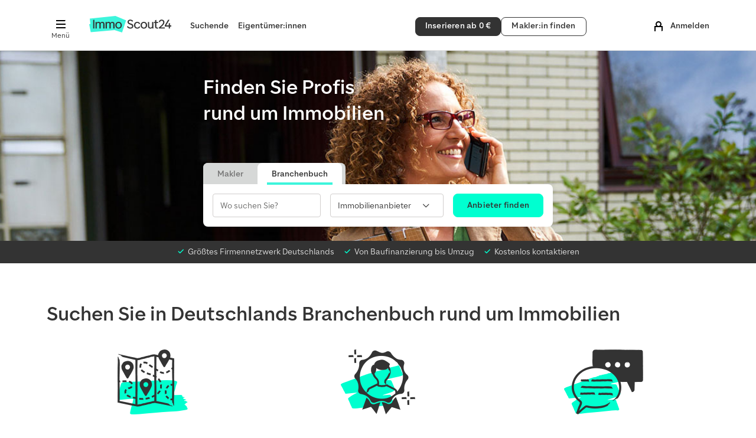

--- FILE ---
content_type: text/html; charset=utf-8
request_url: https://www.immobilienscout24.de/anbieter/?reason=nf
body_size: 37052
content:
<!DOCTYPE html>
<html lang="de">
    <head>
        <meta name="viewport" content="width=device-width, initial-scale=1, shrink-to-fit=no" />
        <meta http-equiv="X-UA-Compatible" content="IE=edge" />
        <meta charset="utf-8" />
        <meta name="robots" content="index, follow" />
        <title>Immobilien-Branchenbuch: Makler, Bauträger, Verwalter finden</title>
        <meta name="description" content="Das Branchenbuch der Immobilienwirtschaft von ImmoScout24: Finden Sie Makler, Bauträger, Verwalter und weitere Dienstleister rund um Immobilien." />
        <link rel="icon" type="image/vnd.microsoft.icon" href="https://www.immobilienscout24.de/favicon.ico" />
        <link rel="shortcut icon" type="image/vnd.microsoft.icon" href="https://www.immobilienscout24.de/favicon.ico" />
        <link rel="canonical" href="https://www.immobilienscout24.de/anbieter/" />
        <link
            rel="stylesheet"
            type="text/css"
            href="//www.static-immobilienscout24.de/fro/core/8.6.0/css/core.min.css"
        />
        <link rel="stylesheet" type="text/css" href="/anbieter/immobilienmakler/static/homePage/homePage.3ec24bbf7d415f6e1c86.css" />
        <link rel="preconnect" href="https://gdpr-consent-tool.privacymanager.io" />
        <!--[if (lt IE 9) & (!IEMobile)]>
            <link
                rel="stylesheet"
                type="text/css"
                href="//www.static-immobilienscout24.de/fro/core/8.6.0/css/core_no-mq.min.css"
            />
        <![endif]-->
    </head>
    <style id="topnavigation__style-element" type="text/css" media="all">@-moz-keyframes dropin{0%{max-height:0}100%{max-height:100vh}}@-webkit-keyframes dropin{0%{max-height:0}100%{max-height:100vh}}@-ms-keyframes dropin{0%{max-height:0}100%{max-height:100vh}}@keyframes dropin{0%{max-height:0}100%{max-height:100vh}}@-moz-keyframes dropdown{0%{max-height:100vh}100%{max-height:0}}@-webkit-keyframes dropdown{0%{max-height:100vh}100%{max-height:0}}@-ms-keyframes dropdown{0%{max-height:100vh}100%{max-height:0}}@keyframes dropdown{0%{max-height:100vh}100%{max-height:0}}@-moz-keyframes fadeoutbackground{from{background-color:rgba(0,0,0,.5)}to{background-color:rgba(0,0,0,0)}}@-webkit-keyframes fadeoutbackground{from{background-color:rgba(0,0,0,.5)}to{background-color:rgba(0,0,0,0)}}@-ms-keyframes fadeoutbackground{from{background-color:rgba(0,0,0,.5)}to{background-color:rgba(0,0,0,0)}}@keyframes fadeoutbackground{from{background-color:rgba(0,0,0,.5)}to{background-color:rgba(0,0,0,0)}}@-moz-keyframes fadeinbackground{from{background-color:rgba(0,0,0,0)}to{background-color:rgba(0,0,0,.5)}}@-webkit-keyframes fadeinbackground{from{background-color:rgba(0,0,0,0)}to{background-color:rgba(0,0,0,.5)}}@-ms-keyframes fadeinbackground{from{background-color:rgba(0,0,0,0)}to{background-color:rgba(0,0,0,.5)}}@keyframes fadeinbackground{from{background-color:rgba(0,0,0,0)}to{background-color:rgba(0,0,0,.5)}}@-moz-keyframes fadeout{from{opacity:1}to{opacity:0}}@-webkit-keyframes fadeout{from{opacity:1}to{opacity:0}}@-ms-keyframes fadeout{from{opacity:1}to{opacity:0}}@keyframes fadeout{from{opacity:1}to{opacity:0}}@-moz-keyframes fadein{from{opacity:0}to{opacity:1}}@-webkit-keyframes fadein{from{opacity:0}to{opacity:1}}@-ms-keyframes fadein{from{opacity:0}to{opacity:1}}@keyframes fadein{from{opacity:0}to{opacity:1}}.page-header .line-height-0,.sidebarnavigation .line-height-0{line-height:0!important}.page-header .line-height-xs,.sidebarnavigation .line-height-xs{line-height:4px!important}.page-header .line-height-s,.sidebarnavigation .line-height-s{line-height:8px!important}.page-header .line-height-m,.sidebarnavigation .line-height-m{line-height:16px!important}.page-header .line-height-l,.sidebarnavigation .line-height-l{line-height:24px!important}.page-header .line-height-xl,.sidebarnavigation .line-height-xl{line-height:32px!important}.page-header .line-height-xxl,.sidebarnavigation .line-height-xxl{line-height:40px!important}.page-header .line-height-xxxl,.sidebarnavigation .line-height-xxxl{line-height:48px!important}.page-header .line-height-17,.sidebarnavigation .line-height-17{line-height:17px!important}.page-header .line-height-22,.sidebarnavigation .line-height-22{line-height:22px!important}.page-header .line-height-29,.sidebarnavigation .line-height-29{line-height:29px!important}.page-header .font-size-l,.sidebarnavigation .font-size-l{font-size:24px!important}.page-header .font-size-12,.sidebarnavigation .font-size-12{font-size:12px!important}.page-header .font-size-14,.sidebarnavigation .font-size-14{font-size:14px!important}.page-header .font-size-18,.sidebarnavigation .font-size-18{font-size:18px!important}.page-header .font-size-20,.sidebarnavigation .font-size-20{font-size:20px!important}.page-header .height-xs,.sidebarnavigation .height-xs{height:4px!important}.page-header .height-s,.sidebarnavigation .height-s{height:8px!important}.page-header .height-m,.sidebarnavigation .height-m{height:16px!important}.page-header .height-l,.sidebarnavigation .height-l{height:24px!important}.page-header .height-xl,.sidebarnavigation .height-xl{height:32px!important}.page-header .height-xxl,.sidebarnavigation .height-xxl{height:40px!important}.page-header .height-xxxl,.sidebarnavigation .height-xxxl{height:48px!important}.page-header .width-xs,.sidebarnavigation .width-xs{width:4px!important}.page-header .width-s,.sidebarnavigation .width-s{width:8px!important}.page-header .width-m,.sidebarnavigation .width-m{width:16px!important}.page-header .width-l,.sidebarnavigation .width-l{width:24px!important}.page-header .width-xl,.sidebarnavigation .width-xl{width:32px!important}.page-header .width-xxl,.sidebarnavigation .width-xxl{width:40px!important}.page-header .width-xxxl,.sidebarnavigation .width-xxxl{width:48px!important}.page-header .margin-vertical-auto,.sidebarnavigation .margin-vertical-auto{margin-top:auto;margin-bottom:auto}.page-header .margin-left-auto,.sidebarnavigation .margin-left-auto{margin-left:auto!important}.page-header .margin-right-auto,.sidebarnavigation .margin-right-auto{margin-right:auto!important}@media (min-width:1014px){.page-header .desk-line-height-xs,.sidebarnavigation .desk-line-height-xs{line-height:4px!important}.page-header .desk-line-height-s,.sidebarnavigation .desk-line-height-s{line-height:8px!important}.page-header .desk-line-height-m,.sidebarnavigation .desk-line-height-m{line-height:16px!important}.page-header .desk-line-height-l,.sidebarnavigation .desk-line-height-l{line-height:24px!important}.page-header .desk-line-height-xl,.sidebarnavigation .desk-line-height-xl{line-height:32px!important}.page-header .desk-line-height-xxl,.sidebarnavigation .desk-line-height-xxl{line-height:40px!important}.page-header .desk-line-height-xxxl,.sidebarnavigation .desk-line-height-xxxl{line-height:48px!important}.page-header .desk-line-height-18,.sidebarnavigation .desk-line-height-18{line-height:18px!important}.page-header .desk-height-28,.sidebarnavigation .desk-height-28{height:28px!important}.page-header .desk-height-36,.sidebarnavigation .desk-height-36{height:36px!important}.page-header .desk-height-xs,.sidebarnavigation .desk-height-xs{height:4px!important}.page-header .desk-height-s,.sidebarnavigation .desk-height-s{height:8px!important}.page-header .desk-height-m,.sidebarnavigation .desk-height-m{height:16px!important}.page-header .desk-height-l,.sidebarnavigation .desk-height-l{height:24px!important}.page-header .desk-height-xl,.sidebarnavigation .desk-height-xl{height:32px!important}.page-header .desk-height-xxl,.sidebarnavigation .desk-height-xxl{height:40px!important}.page-header .desk-height-xxxl,.sidebarnavigation .desk-height-xxxl{height:48px!important}.page-header .desk-width-36,.sidebarnavigation .desk-width-36{width:36px!important}.page-header .desk-width-xs,.sidebarnavigation .desk-width-xs{width:4px!important}.page-header .desk-width-s,.sidebarnavigation .desk-width-s{width:8px!important}.page-header .desk-width-m,.sidebarnavigation .desk-width-m{width:16px!important}.page-header .desk-width-l,.sidebarnavigation .desk-width-l{width:24px!important}.page-header .desk-width-xl,.sidebarnavigation .desk-width-xl{width:32px!important}.page-header .desk-width-xxl,.sidebarnavigation .desk-width-xxl{width:40px!important}.page-header .desk-width-xxxl,.sidebarnavigation .desk-width-xxxl{width:48px!important}}@media (min-width:669px) and (max-width:1013px){.page-header .lap-line-height-0,.sidebarnavigation .lap-line-height-0{line-height:0!important}.page-header .lap-line-height-xs,.sidebarnavigation .lap-line-height-xs{line-height:4px!important}.page-header .lap-line-height-s,.sidebarnavigation .lap-line-height-s{line-height:8px!important}.page-header .lap-line-height-m,.sidebarnavigation .lap-line-height-m{line-height:16px!important}.page-header .lap-line-height-l,.sidebarnavigation .lap-line-height-l{line-height:24px!important}.page-header .lap-line-height-xxl,.sidebarnavigation .lap-line-height-xxl{line-height:40px!important}.page-header .lap-line-height-xl,.sidebarnavigation .lap-line-height-xl{line-height:32px!important}.page-header .lap-line-height-xxxl,.sidebarnavigation .lap-line-height-xxxl{line-height:48px!important}.page-header .lap-height-28,.sidebarnavigation .lap-height-28{height:28px!important}.page-header .lap-height-36,.sidebarnavigation .lap-height-36{height:36px!important}.page-header .lap-height-xs,.sidebarnavigation .lap-height-xs{height:4px!important}.page-header .lap-height-s,.sidebarnavigation .lap-height-s{height:8px!important}.page-header .lap-height-m,.sidebarnavigation .lap-height-m{height:16px!important}.page-header .lap-height-l,.sidebarnavigation .lap-height-l{height:24px!important}.page-header .lap-height-xl,.sidebarnavigation .lap-height-xl{height:32px!important}.page-header .lap-height-xxl,.sidebarnavigation .lap-height-xxl{height:40px!important}.page-header .lap-height-xxxl,.sidebarnavigation .lap-height-xxxl{height:48px!important}.page-header .lap-width-36,.sidebarnavigation .lap-width-36{width:36px!important}.page-header .lap-width-xs,.sidebarnavigation .lap-width-xs{width:4px!important}.page-header .lap-width-s,.sidebarnavigation .lap-width-s{width:8px!important}.page-header .lap-width-m,.sidebarnavigation .lap-width-m{width:16px!important}.page-header .lap-width-l,.sidebarnavigation .lap-width-l{width:24px!important}.page-header .lap-width-xl,.sidebarnavigation .lap-width-xl{width:32px!important}.page-header .lap-width-xxl,.sidebarnavigation .lap-width-xxl{width:40px!important}.page-header .lap-width-xxxl,.sidebarnavigation .lap-width-xxxl{width:48px!important}}@media (max-width:668px){.page-header .palm-line-height-0,.sidebarnavigation .palm-line-height-0{line-height:0!important}.page-header .palm-line-height-xs,.sidebarnavigation .palm-line-height-xs{line-height:4px!important}.page-header .palm-line-height-s,.sidebarnavigation .palm-line-height-s{line-height:8px!important}.page-header .palm-line-height-m,.sidebarnavigation .palm-line-height-m{line-height:16px!important}.page-header .palm-line-height-l,.sidebarnavigation .palm-line-height-l{line-height:24px!important}.page-header .palm-line-height-xl,.sidebarnavigation .palm-line-height-xl{line-height:32px!important}.page-header .palm-line-height-xxl,.sidebarnavigation .palm-line-height-xxl{line-height:40px!important}.page-header .palm-line-height-xxxl,.sidebarnavigation .palm-line-height-xxxl{line-height:48px!important}.page-header .palm-height-28,.sidebarnavigation .palm-height-28{height:28px!important}.page-header .palm-height-xs,.sidebarnavigation .palm-height-xs{height:4px!important}.page-header .palm-height-s,.sidebarnavigation .palm-height-s{height:8px!important}.page-header .palm-height-m,.sidebarnavigation .palm-height-m{height:16px!important}.page-header .palm-height-l,.sidebarnavigation .palm-height-l{height:24px!important}.page-header .palm-height-xl,.sidebarnavigation .palm-height-xl{height:32px!important}.page-header .palm-height-xxl,.sidebarnavigation .palm-height-xxl{height:40px!important}.page-header .palm-height-xxxl,.sidebarnavigation .palm-height-xxxl{height:48px!important}.page-header .palm-width-28,.sidebarnavigation .palm-width-28{width:28px!important}.page-header .palm-width-xs,.sidebarnavigation .palm-width-xs{width:4px!important}.page-header .palm-width-s,.sidebarnavigation .palm-width-s{width:8px!important}.page-header .palm-width-m,.sidebarnavigation .palm-width-m{width:16px!important}.page-header .palm-width-l,.sidebarnavigation .palm-width-l{width:24px!important}.page-header .palm-width-xl,.sidebarnavigation .palm-width-xl{width:32px!important}.page-header .palm-width-xxl,.sidebarnavigation .palm-width-xxl{width:40px!important}.page-header .palm-width-xxxl,.sidebarnavigation .palm-width-xxxl{width:48px!important}}@media (min-width:1014px){.header-desk-padding-s{padding:8px!important}.header-desk-padding-top-xs{padding-top:4px!important}.header-desk-padding-top-s{padding-top:8px!important}.header-desk-padding-right-xs{padding-right:4px!important}.header-desk-padding-right-s{padding-right:8px!important}.header-desk-padding-horizontal-l{padding-right:24px!important;padding-left:24px!important}.header-desk-padding-vertical-s{padding-top:8px!important;padding-bottom:8px!important}.header-desk-padding-vertical-m{padding-top:16px!important;padding-bottom:16px!important}.header-desk-padding-right-l{padding-right:24px!important}.header-desk-margin-right-xxl{margin-right:40px!important}}@media (min-width:669px) and (max-width:1013px){.header-lap-padding-l{padding:24px!important}.header-lap-padding-vertical-l{padding-top:24px!important;padding-bottom:24px!important}.header-lap-padding-top-xs{padding-top:4px!important}.header-lap-padding-right-l{padding-right:24px!important}.header-lap-padding-left-l{padding-left:24px!important}.header-lap-margin-right-xl{margin-right:32px!important}}@media (max-width:668px){.header-palm-padding-l{padding:16px!important}.header-palm-padding-vertical-l{padding-top:16px!important;padding-bottom:16px!important}.header-palm-padding-top-xs{padding-top:2px!important}.header-palm-padding-right-l{padding-right:16px!important}.header-palm-padding-left-l{padding-left:16px!important}.header-palm-margin-right-xl{margin-right:24px!important}}:root{--is24-logo-immo-txt-background-color:#3df5dc;--is24-logo-immoscout24-txt-color:#333;--is24-logo-immo-txt-color:#333;--is24-logo-scout24-txt-color:#fff}.color-scheme-inverted{--header-nav-link-color:#fff;--header-account-link-color:#fff;--header-account-icon-color:#fff;--header-logo-topnav-scout24-color:#fff;--header-menu-bg-color-hover:rgba(245, 245, 245, 0.1);--header-menu-icon-color:#fff;--header-menu-icon-color-hover:#fff;--header-menu-text-color:#fff;--header-menu-text-color-hover:#fff}.color-scheme-inverted .topnavigation__cta-button,.color-scheme-inverted .topnavigation__cta-button:link,.color-scheme-inverted .topnavigation__cta-button:visited{color:#333;background-color:#fff;border-color:#fff}.color-scheme-inverted .topnavigation__cta-button:active,.color-scheme-inverted .topnavigation__cta-button:focus,.color-scheme-inverted .topnavigation__cta-button:hover{color:#333;background-color:#eaeaea;border-color:#fff}.color-scheme-inverted .topnavigation__cta-button.button-inverted,.color-scheme-inverted .topnavigation__cta-button.button-inverted:link,.color-scheme-inverted .topnavigation__cta-button.button-inverted:visited{color:#fff;background-color:transparent;border-color:#fff}.color-scheme-inverted .topnavigation__cta-button.button-inverted:active,.color-scheme-inverted .topnavigation__cta-button.button-inverted:focus,.color-scheme-inverted .topnavigation__cta-button.button-inverted:hover{color:#fff;background-color:rgba(245,245,245,.1);border-color:#fff}@media (max-width:668px){.color-scheme-inverted .topnavigation__cta-button,.color-scheme-inverted .topnavigation__cta-button:link,.color-scheme-inverted .topnavigation__cta-button:visited{color:#fff;background-color:transparent;border-color:#fff}.color-scheme-inverted .topnavigation__cta-button:active,.color-scheme-inverted .topnavigation__cta-button:focus,.color-scheme-inverted .topnavigation__cta-button:hover{color:#fff;background-color:rgba(245,245,245,.1);border-color:#fff}}body{-webkit-text-size-adjust:100%}.page-header{vertical-align:middle;white-space:normal;-webkit-appearance:none;appearance:none;-webkit-font-smoothing:antialiased}.page-header,[data-theme=core] .page-header{font-family:"Make It Better","Make It Sans IS24 Web",Verdana,"DejaVu Sans",Arial,Helvetica,sans-serif}[data-theme=cosma] .page-header{font-family:"Make It Better","Make It Sans IS24 Web",Verdana,"DejaVu Sans",Arial,Helvetica,sans-serif}@media (min-width:1014px){.page-header{padding-top:8px;padding-bottom:8px}}.page-header .page-header__link{padding-bottom:2px}.header__divider{left:0;box-shadow:inset 0 -1px 0 #e0e0e0}.sidebarnavigation .link-container .icon,.sidebarnavigation .link-container>.header-link,.topnavigation .link-container .icon,.topnavigation .link-container>.header-link{display:block}.sidebarnavigation .link-container>.icon,.topnavigation .link-container>.icon{text-align:center}.sidebarnavigation .link-container.active>.header-link,.topnavigation .link-container.active>.header-link{font-weight:700;text-decoration:underline!important;text-decoration-thickness:2px!important}.sidebarnavigation .link-container:not(.active)>.header-link,.topnavigation .link-container:not(.active)>.header-link{font-weight:700}.sidebarnavigation .link-container:not(.active):hover,.topnavigation .link-container:not(.active):hover{cursor:pointer!important}.sidebarnavigation .link-container:not(.active):hover>.header-link,.topnavigation .link-container:not(.active):hover>.header-link{text-decoration:underline!important;text-decoration-thickness:2px!important}.sidebarnavigation .hide,.topnavigation .hide{display:none}@media (max-width:668px){.sidebarnavigation .palm-hide,.topnavigation .palm-hide{display:none}}.topnavigation #is24_logo_scout24_txt{fill:var(--header-logo-topnav-scout24-color,#333)}.topnavigation .link-container .icon,.topnavigation .link-container>.header-link{color:var(--header-nav-link-color,#333)}.topnavigation .link-container svg{fill:var(--header-nav-link-color,#333)}.topnavigation__cta-buttons{gap:16px;margin-right:24px}@media (min-width:669px){.topnavigation__cta-buttons{margin-right:32px}}@media (min-width:1014px){.topnavigation__cta-buttons{margin-right:16px}}.sidebarnavigation #is24_logo_scout24_txt{fill:#333}.sidebarnavigation .link-container>.header-link{color:#333}.sidebarnavigation .link-container svg{fill:#000}.topnavigation .link-container.active>.header-link{text-underline-offset:12px!important}.sidebarnavigation .link-container.active>.header-link{text-underline-offset:6px!important}.topnavigation .link-container:not(.active):hover>.header-link{text-underline-offset:12px!important}.sidebarnavigation .link-container:not(.active):hover>.header-link{text-underline-offset:6px!important}.page-header .page-header__hamburger-container{cursor:pointer}.page-header .page-header__hamburger-button{color:var(--header-menu-icon-color,#333)}.page-header .page-header__hamburger-button svg{fill:var(--header-menu-icon-color,#000)}.page-header .page-header__logo>img{width:117px}.header-claim{font-weight:700}@media (min-width:1314px){.page-header__hamburger-wrapper{margin-left:-72px}}@media (min-width:1014px){.page-header .only-desk-and-up-content-wrapper{height:70px}}@media (min-width:669px){.page-header .page-header__hamburger-container .page-header__hamburger-button{box-sizing:content-box;border-radius:8px}.page-header .page-header__hamburger-container .page-header__hamburger-button:focus,.page-header .page-header__hamburger-container .page-header__hamburger-button:hover{color:var(--header-menu-text-color-hover,#333);background-color:var(--header-menu-bg-color-hover,#f5f5f5)}.page-header .page-header__hamburger-container .page-header__hamburger-button:focus svg,.page-header .page-header__hamburger-container .page-header__hamburger-button:hover svg{fill:var(--header-menu-icon-color-hover,#000)}.page-header .sso-login a:hover{text-decoration:none}.page-header .page-header__logo>img{width:137px}page-wrapper:not(.page-wrapper--full-width) .page-header{position:relative}}@media (max-width:1013px){.header__divider{margin-top:-1px;height:1px}}.page-footer{font-size:1.4rem;background-color:#f5f5f5}.page-footer,[data-theme=core] .page-footer{font-family:"Make It Better","Make It Sans IS24 Web",Verdana,"DejaVu Sans",Arial,Helvetica,sans-serif}[data-theme=cosma] .page-footer{font-family:"Make It Better","Make It Sans IS24 Web",Verdana,"DejaVu Sans",Arial,Helvetica,sans-serif}.page-footer-heading{font-size:1.4rem;line-height:1.4;font-weight:800}@media (max-width:668px){.page-footer:not(.page-footer-cq) .page-footer-column{width:50%}}@media (min-width:669px){.page-footer:not(.page-footer-cq) .page-footer-column{width:25%}}@media (max-width:668px){.page-footer:not(.page-footer-cq) .page-footer-only-large{display:none}}@media (max-width:668px){.page-footer:not(.page-footer-cq) .page-footer-socials{width:100%}}.topnavigation__sso-login .sso-login-link,.topnavigation__sso-login .sso-login-link.active,.topnavigation__sso-login .sso-login-link:active,.topnavigation__sso-login .sso-login-link:focus,.topnavigation__sso-login .sso-login-link:hover{color:var(--header-account-link-color,#333)}@media (min-width:1014px){.topnavigation__sso-login{width:192px}}.topnavigation__sso-login .button-primary{border-radius:8px;padding:.45em .2em!important;text-decoration:none}.topnavigation__sso-login .button-primary,.topnavigation__sso-login .button-primary:link,.topnavigation__sso-login .button-primary:visited{color:#333;border-color:#00ffd0;background-color:#00ffd0}.topnavigation__sso-login .button-primary:hover{color:#333;border-color:#00f2c6;background-color:#00f2c6;text-decoration:none!important}.topnavigation__sso-login__loggedout{display:block}.sso-login--logged-in .topnavigation__sso-login__loggedout{display:none}.topnavigation__sso-login__private{display:none}.sso-login--logged-in-private .topnavigation__sso-login__private{display:block}.topnavigation__sso-login__professional{display:none}.sso-login--logged-in-professional .topnavigation__sso-login__professional{display:block}.topnavigation__sso-login__footer,.topnavigation__sso-login__header{font-size:12px;line-height:17px}.topnavigation__sso-login__private .topnavigation__sso-login__header{padding-top:4px}.topnavigation__sso-login__professional .topnavigation__sso-login__header{padding-top:0;line-height:22px}.topnavigation__sso-login__footer{padding-bottom:4px;border-bottom:2px solid transparent}.sso-login-link.active .topnavigation__sso-login__footer,.sso-login-link:active .topnavigation__sso-login__footer,.sso-login-link:focus .topnavigation__sso-login__footer,.sso-login-link:hover .topnavigation__sso-login__footer{border-bottom-color:currentColor}.topnavigation__sso-login__middle{line-height:22px;font-weight:700;max-width:138px;text-overflow:ellipsis;overflow:hidden;white-space:nowrap}.topnavigation__sso-login__loggedout .topnavigation__sso-login__middle{position:relative;line-height:26px;padding-top:8px;padding-bottom:4px;border-bottom:2px solid transparent}.sso-login-link.active .topnavigation__sso-login__loggedout .topnavigation__sso-login__middle,.sso-login-link:active .topnavigation__sso-login__loggedout .topnavigation__sso-login__middle,.sso-login-link:focus .topnavigation__sso-login__loggedout .topnavigation__sso-login__middle,.sso-login-link:hover .topnavigation__sso-login__loggedout .topnavigation__sso-login__middle{border-bottom-color:currentColor}.topnavigation__sso-login__user-avatar{overflow:visible!important;color:var(--header-account-icon-color,#000)}.topnavigation__sso-login__user-avatar svg{fill:var(--header-account-icon-color,#000)}.topnavigation__sso-login__user-avatar>a>svg{vertical-align:middle}.topnavigation__sso-login__user-avatar img{width:100%;height:100%}.topnavigation__sso-login__default-avatar{display:block;transform:translateY(2px)}.topnavigation__sso-login--has-avatar .topnavigation__sso-login__default-avatar{display:none}.topnavigation__sso-login__default-avatar .icon{display:block;width:24px;height:24px}.topnavigation__sso-login__custom-avatar{display:none;width:40px;height:40px;border-radius:50%;border:2px solid #00ffd0;overflow:hidden!important}.topnavigation__sso-login--has-avatar .topnavigation__sso-login__custom-avatar{display:block}@media (min-width:1014px){.topnavigation__sso-login__custom-avatar{top:16px!important}}@media (max-width:668px){.topnavigation__sso-login__custom-avatar{width:32px;height:32px}}.topnavigation__sso-login__cnumber.hidden{display:none}.topnavigation__sso-login__immopoints{display:flex;align-items:center;font-size:12px;line-height:17px;font-weight:400}.topnavigation__sso-login__immopoints.hidden{display:none}.topnavigation__sso-login__immopoints svg{margin-right:4px}.topnavigation__sso-login__immopoints span{font-weight:700}.topnavigation__sso-login__immopoints-loading{width:100%;height:17px;margin-left:4px;display:inline-block;flex:1;background-color:#eaeaea;border-radius:4px;background:linear-gradient(90deg,rgba(0,0,0,.06) 25%,rgba(0,0,0,.15) 37%,rgba(0,0,0,.06) 63%);background-size:400% 100%;animation:skeletonAnimation 1.4s ease infinite}@keyframes skeletonAnimation{0%{background-position:100% 50%}100%{background-position:0 50%}}.topnavigation__sso-login__membership{height:22px;margin-left:3px;padding:2px 8px;display:inline-block;font-size:12px;line-height:18px;font-weight:700;border-radius:11px;color:#333}.topnavigation__sso-login__membership-container{display:inline}.topnavigation__sso-login__membership--gold{background-color:#fdf6db}.topnavigation__sso-login__membership--silver{background-color:#f5f5f5}.topnavigation__sso-login__membership--bronze{background-color:#fbeada}.topnavigation__cta-button{min-width:auto;height:32px;line-height:16px!important;font-family:"Make It Better","Make It Sans IS24 Web",Verdana,"DejaVu Sans",Arial,Helvetica,sans-serif;border-radius:8px;padding:.45em 12px!important;font-size:1.4rem;vertical-align:middle}.topnavigation__cta-button,.topnavigation__cta-button:link,.topnavigation__cta-button:visited{box-shadow:none;filter:none;text-shadow:none}@media (max-width:668px){.topnavigation__cta-button,.topnavigation__cta-button:link,.topnavigation__cta-button:visited{color:#333;background-color:#fff;border-color:#333}.topnavigation__cta-button:active,.topnavigation__cta-button:focus,.topnavigation__cta-button:hover{color:#333;background-color:#eaeaea;border-color:#333}}@media (min-width:669px){.topnavigation__cta-button{width:145px;overflow:hidden;text-overflow:ellipsis}}@media (min-width:669px){.topnavigation__overlay--menu button{width:100%;padding:.64285714em 0}}html{touch-action:manipulation}.sidebarnavigation__divider{height:1px;background-color:#eaeaea}.sidebarnavigation__logo{display:block}#sidebarnavigation-slide-submenu{height:0;flex-wrap:nowrap;opacity:0;background-color:#fff;background-clip:content-box}#sidebarnavigation-slide-submenu.open{height:calc(100% - 40px - 80px);opacity:1}@media (max-width:668px){#sidebarnavigation-slide-submenu.open{height:100%}}.sidebarnavigation-submenu-heading:not(.open).link-container>.header-link{font-weight:400}.sidebarnavigation-submenu-heading:not(.open) .sidebarnavigation-submenu-links{transition:opacity ease-in .5s,max-height ease-in-out .5s;max-height:0;opacity:0}.sidebarnavigation-submenu-heading:not(.open) .accordion{transition:all .3s}.sidebarnavigation-submenu-heading>.accordion{margin:auto 0}.sidebarnavigation-submenu-heading>.accordion:before{vertical-align:middle}.sidebarnavigation-submenu-heading.open>.accordion{transform:rotate(180deg);transition:all .5s}.sidebarnavigation-submenu-heading.open .sidebarnavigation-submenu-links{opacity:1;max-height:100vh;transition:opacity ease-in-out .4s,max-height ease-in-out .7s}.sidebarnavigation__slide-menu{height:0;position:fixed;top:0;opacity:0;background-color:#fff;z-index:9999}.sidebarnavigation__slide-menu.open{height:100%;opacity:1}.sidebarnavigation-overlay{height:0;position:fixed;top:0;left:0;background-color:rgba(0,0,0,.5);opacity:0;pointer-events:none;transition:opacity .5s ease-in-out,height .5s step-end;z-index:9998}.sidebarnavigation-overlay.open{height:100%;opacity:1;pointer-events:auto;transition:opacity .5s ease-in-out}@media (min-width:1014px){.sidebarnavigation-menu--secondary:not(.open):hover.link-container>.header-link{text-underline-offset:10px!important}.sidebarnavigation-menu--secondary>a{color:#333!important;text-decoration:none!important}.sidebarnavigation__logo>img{width:137px}.sidebarnavigation-menu{max-height:500px;overflow:hidden}.sidebarnavigation__slide-menu{left:-100%;transition:left .5s ease-in-out,opacity ease-in .5s,height step-end .5s}.sidebarnavigation__slide-menu #sidebarnavigation-slide-submenu{left:100%;transition:left .5s ease-in-out,opacity step-end .5s,height step-end .5s,padding-left step-end .5s}.sidebarnavigation__slide-menu #sidebarnavigation-slide-submenu.open{left:0;transition:left .5s ease-in-out,opacity step-start,height step-start}.sidebarnavigation__slide-menu.open{left:0;overflow-y:auto;transition:left .5s ease-in-out,opacity ease-out .5s,height step-start}.sidebarnavigation-submenu-heading,.sidebarnavigation__headlines{width:263px}}@media (min-width:1014px) and (max-width:1169px){.sidebarnavigation__slide-menu{padding-left:32px}.sidebarnavigation__slide-menu #sidebarnavigation-slide-submenu.open{padding-left:32px}}@media (min-width:1014px) and (min-width:1170px) and (max-width:1313px){.sidebarnavigation__slide-menu{padding-left:calc((100vw - 1170px)/ 2 + 32px)}.sidebarnavigation__slide-menu #sidebarnavigation-slide-submenu.open{padding-left:calc((100vw - 1170px)/ 2 + 32px)}}@media (min-width:1014px) and (min-width:1314px){.sidebarnavigation__slide-menu{padding-left:calc((100vw - 1170px)/ 2 + 32px);margin-left:-72px}.sidebarnavigation__slide-menu #sidebarnavigation-slide-submenu.open{padding-left:calc((100vw - 1170px)/ 2 + 32px)}}@media (max-width:1013px){.sidebarnavigation__slide-menu{transition:right .5s ease-in-out,opacity ease-in .5s,height step-end .5s}.sidebarnavigation__slide-menu.open{right:0;transition:right .5s ease-in-out,opacity ease-out .5s,height step-start}#sidebarnavigation-slide-submenu{right:-100%;transition:right .5s ease-in-out,opacity step-end .5s,height step-end .5s}#sidebarnavigation-slide-submenu.open{right:0;transition:right .5s ease-in-out,opacity step-start,height step-start}.disallowScroll{overflow:hidden}}@media (min-width:669px) and (max-width:1013px){.sidebarnavigation__closebtn:hover{cursor:pointer}.sidebarnavigation__slide-menu{right:-100%;width:calc(100vw / 2)}}@media (max-width:668px){.sidebarnavigation__slide-menu{right:-100%;width:315px}}@media (min-width:669px){.only-lap-and-up-content-wrapper{margin:0 auto;padding:0 16px;max-width:1170px}.only-lap-and-up-grid{display:block}.only-lap-and-up-grid:after{display:table;clear:both;content:""}.only-lap-and-up-grid-flex{display:-webkit-flex;display:-moz-flex;display:-ms-flexbox;display:-ms-flex;display:flex;-webkit-flex-flow:row wrap;-moz-flex-flow:row wrap;-ms-flex-flow:row wrap;flex-flow:row wrap}.only-lap-and-up-grid-flex>.grid-item{-webkit-flex:0 1 auto;-moz-flex:0 1 auto;-ms-flex:0 1 auto;flex:0 1 auto;width:auto}.only-lap-and-up-grid-flex>.grid-item-fixed-width{-webkit-box-sizing:content-box;-moz-box-sizing:content-box;-ms-box-sizing:content-box;-o-box-sizing:content-box;box-sizing:content-box}.only-lap-and-up-grid-flex.only-lap-and-up-grid-fill-rows>.grid-item:not(.grid-item-fixed-width){-webkit-flex:1 1 auto;-moz-flex:1 1 auto;-ms-flex:1 1 auto;flex:1 1 auto}.only-lap-and-up-grid-flex.gutter,.only-lap-and-up-grid-flex.gutter-vertical{margin-top:-24px}.only-lap-and-up-grid-flex.gutter-vertical>.grid-item,.only-lap-and-up-grid-flex.gutter>.grid-item{margin-top:24px;margin-bottom:0}.only-lap-and-up-grid-flex.gutter-vertical-xs,.only-lap-and-up-grid-flex.gutter-xs{margin-top:-4px}.only-lap-and-up-grid-flex.gutter-vertical-xs>.grid-item,.only-lap-and-up-grid-flex.gutter-xs>.grid-item{margin-top:4px;margin-bottom:0}.only-lap-and-up-grid-flex.gutter-s,.only-lap-and-up-grid-flex.gutter-vertical-s{margin-top:-8px}.only-lap-and-up-grid-flex.gutter-s>.grid-item,.only-lap-and-up-grid-flex.gutter-vertical-s>.grid-item{margin-top:8px;margin-bottom:0}.only-lap-and-up-grid-flex.gutter-m,.only-lap-and-up-grid-flex.gutter-vertical-m{margin-top:-16px}.only-lap-and-up-grid-flex.gutter-m>.grid-item,.only-lap-and-up-grid-flex.gutter-vertical-m>.grid-item{margin-top:16px;margin-bottom:0}.only-lap-and-up-grid-flex.gutter-l,.only-lap-and-up-grid-flex.gutter-vertical-l{margin-top:-24px}.only-lap-and-up-grid-flex.gutter-l>.grid-item,.only-lap-and-up-grid-flex.gutter-vertical-l>.grid-item{margin-top:24px;margin-bottom:0}.only-lap-and-up-grid-flex.gutter-vertical-xl,.only-lap-and-up-grid-flex.gutter-xl{margin-top:-32px}.only-lap-and-up-grid-flex.gutter-vertical-xl>.grid-item,.only-lap-and-up-grid-flex.gutter-xl>.grid-item{margin-top:32px;margin-bottom:0}.only-lap-and-up-grid-flex.gutter-vertical-xxl,.only-lap-and-up-grid-flex.gutter-xxl{margin-top:-40px}.only-lap-and-up-grid-flex.gutter-vertical-xxl>.grid-item,.only-lap-and-up-grid-flex.gutter-xxl>.grid-item{margin-top:40px;margin-bottom:0}.only-lap-and-up-grid-flex.only-lap-and-up-grid-fill-rows>.only-lap-and-up-grid-item:not(.only-lap-and-up-grid-item-fixed-width){-webkit-flex:1 1 auto;-moz-flex:1 1 auto;-ms-flex:1 1 auto;flex:1 1 auto}.only-lap-and-up-grid-item{display:block;float:left;width:100%;vertical-align:top;text-align:left}.only-lap-and-up-grid-flex>.only-lap-and-up-grid-item{-webkit-flex:0 1 auto;-moz-flex:0 1 auto;-ms-flex:0 1 auto;flex:0 1 auto;width:auto}.only-lap-and-up-grid-flex>.only-lap-and-up-grid-item-fixed-width{-webkit-box-sizing:content-box;-moz-box-sizing:content-box;-ms-box-sizing:content-box;-o-box-sizing:content-box;box-sizing:content-box}.only-lap-and-up-grid-flex.grid-fill-rows>.only-lap-and-up-grid-item:not(.only-lap-and-up-grid-item-fixed-width){-webkit-flex:1 1 auto;-moz-flex:1 1 auto;-ms-flex:1 1 auto;flex:1 1 auto}.only-lap-and-up-grid-align-center{-ms-flex-align:center;-webkit-align-items:center;-moz-align-items:center;-ms-align-items:center;align-items:center;-webkit-align-self:center;-moz-align-self:center;-ms-align-self:center;align-self:center}.only-lap-and-up-grid-flex>.only-lap-and-up-grid-item-fixed-width{-webkit-box-sizing:content-box;-moz-box-sizing:content-box;-ms-box-sizing:content-box;-o-box-sizing:content-box;box-sizing:content-box}.only-lap-and-up-grid-flex.only-lap-and-up-grid-fill-rows>.only-lap-and-up-grid-item:not(.only-lap-and-up-grid-item-fixed-width){-webkit-flex:1 1 auto;-moz-flex:1 1 auto;-ms-flex:1 1 auto;flex:1 1 auto}.only-lap-and-up-grid-justify-end{-ms-flex-pack:end;-webkit-justify-content:flex-end;-moz-justify-content:flex-end;-ms-justify-content:flex-end;justify-content:flex-end}.only-lap-and-up-order-two-down{-webkit-order:2;-moz-order:2;-ms-flex-order:2;-ms-order:2;order:2}.only-lap-and-up-order-one-down{-webkit-order:1;-moz-order:1;-ms-flex-order:1;-ms-order:1;order:1}}@media (min-width:669px) and (min-width:1px){.only-lap-and-up-grid-flex:after{content:none}}</style><script>(function () {
      const SANDBOX_URL = 'https://sso.sandbox-immobilienscout24.de/static/one-tap/sso-one-tap.js';
      const PROD_URL = 'https://sso.immobilienscout24.de/static/one-tap/sso-one-tap.js';
      const currentDomain = window.location.hostname;

      const isSandboxOrDevelopment =
        currentDomain.includes("sandbox") ||
        currentDomain.includes("localhost") ||
        currentDomain === "";

      const script = document.createElement('script');
      script.src = isSandboxOrDevelopment ? SANDBOX_URL : PROD_URL;
      script.async = true;
  
      script.onerror = (error) => {
        console.error('Failed to load SSO One Tap script:', error);
      };
  
      document.head.appendChild(script);
    }());</script><header class="page-header content-wrapper"><div class="topnavigation only-desk-and-up-content-wrapper grid grid-flex grid-align-center grid-fill-rows"><svg xmlns="http://www.w3.org/2000/svg" viewBox="0 0 3120 625" style="display:none" aria-hidden="true" focusable="false"><symbol id="is24_logo_inverted"><defs><style>.is24_logo_scout24_txt{fill:var(--is24-logo-scout24-txt-color,#fff)}.is24_logo_immo_txt_background{fill:var(--is24-logo-immo-txt-background-color,#3df5dc)}.is24_logo_immo_txt{fill:var(--is24-logo-immo-txt-color,#333)}</style></defs><polygon class="is24_logo_immo_txt_background" points="1245 625 1397 168.75 993.5 0 23 99.25 45 300.5 0 313.75 59.25 611.75 959.75 535.5 1245 625"/><g><polygon class="is24_logo_scout24_txt" points="3058.25 359.75 3058.25 269.5 3012 280 3012 359.75 2911 359.75 2911 358.75 3042 143.25 2988.25 143.25 2859.75 358.25 2859.75 400.25 3011.75 400.25 3011.75 474.75 3058.25 474.75 3058.25 400.25 3107 400.25 3107 359.75 3058.25 359.75"/><path class="is24_logo_scout24_txt" d="M2707,433.25c83.25-70.25,141-125.75,141-196,0-57.75-41.25-99-106-99-41,0-91.5,22-108,88.5l44,10.25c9.75-40.75,36-57,64-57,34.75,0,58.5,23.25,58.5,59.5,0,61-61,109-161.75,198v37.25h221v-40.5h-152.75v-1Z"/><path class="is24_logo_scout24_txt" d="M2540.5,150.5l-46,10.5v67h-43.25v37.5h43.25v144.25c0,47.25,27.75,68.5,79.25,68.5,13.5,0,25.5-1.5,35-3.75v-37.75c-7.75,2.25-17.5,3.5-26.75,3.5-24.25,0-41.5-6.75-41.5-36.25v-138.5h68.25v-37.5h-68.25v-77.5Z"/><path class="is24_logo_scout24_txt" d="M2382.75,371.25c0,49.5-30,70.25-62,70.25s-50.75-20.5-50.75-60.25v-153.25h-46v156.25c0,63.5,33.75,95.5,90.75,95.5,32,0,57-14,70.5-34.75h1l3,29.75h39.5v-246.75h-46v143.25Z"/><path class="is24_logo_scout24_txt" d="M2069.25,223c-75,0-123.75,57.25-123.75,128.5s48.75,128.25,123.75,128.25,123.5-57.75,123.5-128.25-48.75-128.5-123.5-128.5ZM2069.25,440.25c-46.75,0-75.25-34.5-75.25-88.75s28.5-89,75.25-89,75,34.5,75,89-28.5,88.75-75,88.75Z"/><path class="is24_logo_scout24_txt" d="M1820.5,440.25c-46.75,0-75.25-34.5-75.25-88.75s28.5-89,74.75-89c33.25,0,57,18,69.75,47.75l40.75-17.5c-18.75-41.5-57.5-69.75-110.5-69.75-74.5,0-123.25,57.25-123.25,128.5s48.75,128.25,123.75,128.25c55,0,92.5-28.75,111.25-70.5l-41.25-17c-12.25,29.75-36.5,48-70,48Z"/><path class="is24_logo_scout24_txt" d="M1592.75,291.5l-45.25-14.5c-28.75-9.25-48.75-20.25-48.75-50.25s24-47.5,55-47.5,57.75,16.5,77.5,40l32.5-29.75c-21.25-26.25-63.25-51-110-51-60.25,0-103,37.75-103,91.25s36,76,83.25,92l42,14.25c34.25,11.5,48.5,23.75,48.5,49.5,0,33-25.5,53-65.75,53s-72.75-21.5-93.75-53.75l-36.75,27.25c28.25,44.25,81.5,67.5,130.75,67.5,67.75,0,114-36.5,114-99,0-48.75-30.25-73-80.25-89Z"/></g><g><path class="is24_logo_immo_txt" d="M1112.75,223c-75,0-123.75,57.25-123.75,128.5s48.75,128.25,123.75,128.25,123.5-57.75,123.5-128.25-48.75-128.5-123.5-128.5ZM1112.75,440.25c-46.75,0-75.25-34.5-75.25-88.75s28.5-89,75.25-89,75,34.5,75,89-28.5,88.75-75,88.75Z"/><path class="is24_logo_immo_txt" d="M877.25,223c-32.25,0-57.5,14.5-71.75,39.5h-1c-10.5-22.5-35.5-39.5-71-39.5-30.75,0-55.75,15-67.25,35h-1l-3-30h-40v246.75h46v-147.75c0-46,25-65.75,54.25-65.75s45.25,19.5,45.25,55.75v157.75h46v-147.75c0-46,23.25-65.75,52.25-65.75s47,17,47,53.5v160h46v-163.75c0-57.5-30.25-88-81.75-88Z"/><path class="is24_logo_immo_txt" d="M496.75,222.25c-32.25,0-57.5,14.5-71.75,39.5h-1c-10.5-22.5-35.5-39.5-71-39.5-30.75,0-55.75,15-67.25,35h-1l-3-30h-40v246.75h46v-147.75c0-46,25-65.75,54.25-65.75s45.25,19.5,45.25,55.75v157.75h46v-147.75c0-46,23.25-65.75,52.25-65.75s47,17,47,53.5v160h46v-163.75c0-57.5-30.25-88-81.75-88Z"/><polygon class="is24_logo_immo_txt" points="148.5 474.5 195.5 474.5 195.5 143.5 148.5 153.5 148.5 474.5"/></g></symbol></svg> <svg xmlns="http://www.w3.org/2000/svg" viewBox="0 0 3107 625" style="display:none" aria-hidden="true" focusable="false"><symbol id="is24_logo_topnav"><defs><style>.is24_logo_immo_txt_background{fill:var(--is24-logo-immo-txt-background-color,#3df5dc)}.is24_logo_immoscout24_txt{fill:var(--is24-logo-immoscout24-txt-color,#333)}</style></defs><polygon class="is24_logo_immo_txt_background" points="1245 625 1397 168.75 993.5 0 23 99.25 45 300.5 0 313.75 59.25 611.75 959.75 535.5 1245 625"/><path class="is24_logo_immoscout24_txt" d="M3011.75,474.75h46.5v-74.5h48.75v-40.5h-48.75v-90.25l-46.25,10.5v79.75h-101v-1l131-215.5h-53.75l-128.5,215v42h152v74.5ZM2638.75,474.75h221v-40.5h-152.75v-1c83.25-70.25,141-125.75,141-196,0-57.75-41.25-99-106-99-41,0-91.5,22-108,88.5l44,10.25c9.75-40.75,36-57,64-57,34.75,0,58.5,23.25,58.5,59.5,0,61-61,109-161.75,198v37.25ZM2573.75,478.25c13.5,0,25.5-1.5,35-3.75v-37.75c-7.75,2.25-17.5,3.5-26.75,3.5-24.25,0-41.5-6.75-41.5-36.25v-138.5h68.25v-37.5h-68.25v-77.5l-46,10.5v67h-43.25v37.5h43.25v144.25c0,47.25,27.75,68.5,79.25,68.5ZM2314.75,479.75c32,0,57-14,70.5-34.75h1l3,29.75h39.5v-246.75h-46v143.25c0,49.5-30,70.25-62,70.25s-50.75-20.5-50.75-60.25v-153.25h-46v156.25c0,63.5,33.75,95.5,90.75,95.5ZM2069.25,440.25c-46.75,0-75.25-34.5-75.25-88.75s28.5-89,75.25-89,75,34.5,75,89-28.5,88.75-75,88.75ZM2069.25,479.75c74.75,0,123.5-57.75,123.5-128.25s-48.75-128.5-123.5-128.5-123.75,57.25-123.75,128.5,48.75,128.25,123.75,128.25ZM1820.5,479.75c55,0,92.5-28.75,111.25-70.5l-41.25-17c-12.25,29.75-36.5,48-70,48-46.75,0-75.25-34.5-75.25-88.75s28.5-89,74.75-89c33.25,0,57,18,69.75,47.75l40.75-17.5c-18.75-41.5-57.5-69.75-110.5-69.75-74.5,0-123.25,57.25-123.25,128.5s48.75,128.25,123.75,128.25ZM1559,479.5c67.75,0,114-36.5,114-99,0-48.75-30.25-73-80.25-89l-45.25-14.5c-28.75-9.25-48.75-20.25-48.75-50.25s24-47.5,55-47.5,57.75,16.5,77.5,40l32.5-29.75c-21.25-26.25-63.25-51-110-51-60.25,0-103,37.75-103,91.25s36,76,83.25,92l42,14.25c34.25,11.5,48.5,23.75,48.5,49.5,0,33-25.5,53-65.75,53s-72.75-21.5-93.75-53.75l-36.75,27.25c28.25,44.25,81.5,67.5,130.75,67.5ZM1112.75,440.25c46.5,0,75-34.5,75-88.75s-28.5-89-75-89-75.25,34.5-75.25,89,28.5,88.75,75.25,88.75ZM1112.75,479.75c-75,0-123.75-57.75-123.75-128.25s48.75-128.5,123.75-128.5,123.5,57.25,123.5,128.5-48.75,128.25-123.5,128.25ZM622.25,474.75v-246.75h40l3,30h1c11.5-20,36.5-35,67.25-35,35.5,0,60.5,17,71,39.5h1c14.25-25,39.5-39.5,71.75-39.5,51.5,0,81.75,30.5,81.75,88v163.75h-46v-160c0-36.5-18.75-53.5-47-53.5s-52.25,19.75-52.25,65.75v147.75h-46v-157.75c0-36.25-17-55.75-45.25-55.75s-54.25,19.75-54.25,65.75v147.75h-46ZM241.75,474v-246.75h40l3,30h1c11.5-20,36.5-35,67.25-35,35.5,0,60.5,17,71,39.5h1c14.25-25,39.5-39.5,71.75-39.5,51.5,0,81.75,30.5,81.75,88v163.75h-46v-160c0-36.5-18.75-53.5-47-53.5s-52.25,19.75-52.25,65.75v147.75h-46v-157.75c0-36.25-17-55.75-45.25-55.75s-54.25,19.75-54.25,65.75v147.75h-46ZM148.5,474.5V153.5l47-10v331h-47Z"/></symbol></svg><div class="grid-item grid-align-center grid-item-fixed-width header-desk-padding-vertical-m header-lap-padding-vertical-l header-palm-padding-vertical-l"><div class="page-header__content page-header__logo-container desk-line-height-18 lap-line-height-0 palm-line-height-0"><a href="https://www.immobilienscout24.de/" title="Zur Homepage von ImmoScout24" aria-label="Zur Homepage von ImmoScout24" class="page-header__logo"><svg xmlns="http://www.w3.org/2000/svg" viewBox="0 0 3107 625" class="desk-height-28 lap-height-28 palm-height-l"><use href="#is24_logo_topnav"></use></svg></a></div></div><div class="grid-item grid-item-fixed-width palm-hide lap-hide padding-vertical-m margin-left-xl"><div class="link-container padding-top-s padding-bottom-xs"><a href="https://www.immobilienscout24.de/suchende.html" title="Suchende" class="page-header__link header-link line-height-l" data-event="evtrack" data-tracking="{&quot;evt_ga_category&quot;:&quot;navigation&quot;,&quot;evt_ga_action&quot;:&quot;header&quot;,&quot;evt_ga_label&quot;:&quot;click_fuersuchende&quot;,&quot;event_name&quot;:&quot;navigation_click&quot;,&quot;event_product&quot;:&quot;search&quot;,&quot;event_parameter_1&quot;:&quot;click_fuersuchende&quot;}">Suchende</a></div></div><div class="grid-item grid-item-fixed-width palm-hide lap-hide padding-vertical-m margin-left-m"><div class="link-container padding-top-s padding-bottom-xs"><a href="https://www.immobilienscout24.de/eigentuemer.html" title="Eigentümer:innen" class="page-header__link header-link line-height-l" data-event="evtrack" data-tracking="{&quot;evt_ga_category&quot;:&quot;navigation&quot;,&quot;evt_ga_action&quot;:&quot;header&quot;,&quot;evt_ga_label&quot;:&quot;click_fuereigentuemer&quot;,&quot;event_name&quot;:&quot;navigation_click&quot;,&quot;event_product&quot;:&quot;search&quot;,&quot;event_parameter_1&quot;:&quot;click_fuereigentuemer&quot;}">Eigentümer:innen</a></div></div><div class="grid-item"><!-- placeholder to put items in the grid with space between left and right --></div><div class="grid-flex grid-item grid-justify-end padding-top-xs topnavigation__cta-buttons"><a href="https://www.immobilienscout24.de/anbieten/?cmp_id&#x3D;051921&amp;cmp_name&#x3D;ppa_insertion&amp;cmp_position&#x3D;brand_homepage&amp;cmp_creative&#x3D;header_button" title="Inserieren ab 0 €" class="button-secondary topnavigation__cta-button" data-event="evtrack" data-tracking="{&quot;evt_ga_category&quot;:&quot;navigation&quot;,&quot;evt_ga_action&quot;:&quot;header&quot;,&quot;evt_ga_label&quot;:&quot;click_fuer0€inserieren&quot;,&quot;event_name&quot;:&quot;navigation_click&quot;,&quot;event_product&quot;:&quot;search&quot;,&quot;event_parameter_1&quot;:&quot;click_fuer0€inserieren&quot;}"><span class="palm-hide">Inserieren ab 0 €</span> <span class="lap-hide desk-hide">Inserieren</span></a><div class="palm-hide"><a href="https://www.immobilienscout24.de/lp/immobilienmakler/?cmp_id&#x3D;10-052348&amp;cmp_name&#x3D;residential_find_agent&amp;cmp_position&#x3D;brand_homepage&amp;cmp_creative&#x3D;header_button" title="Makler:in finden" class="button topnavigation__cta-button" data-event="evtrack" data-tracking="{&quot;evt_ga_category&quot;:&quot;navigation&quot;,&quot;evt_ga_action&quot;:&quot;header&quot;,&quot;evt_ga_label&quot;:&quot;click_maklerfinden&quot;,&quot;event_name&quot;:&quot;navigation_click&quot;,&quot;event_product&quot;:&quot;search&quot;,&quot;event_parameter_1&quot;:&quot;click_maklerfinden&quot;}">Makler:in finden</a></div></div><div class="grid-item grid-item-fixed-width header-lap-padding-right-l header-palm-padding-right-l"><div class="grid grid-flex grid-fill-rows grid-justify-end sso-login topnavigation__sso-login page-header__content palm-user-tab"><a href="https://www.immobilienscout24.de/geschlossenerbereich/start.html" class="grid grid-flex grid-item grid-item-fixed-width grid-align-center sso-login-link"><!-- noscript area --><noscript><span class="grid-item page-header__link header-link topnavigation__basic-konto topnavigation__sso-login--logged-out padding-left-s padding-top-xs padding-bottom-xs palm-hide lap-hide">Anmelden</span></noscript><!-- avatar image --><div class="grid-item grid-item-fixed-width topnavigation__sso-login__user-avatar grid-item grid-item-fixed-width"><span class="topnavigation__sso-login__default-avatar"><span class="icon"><svg width="24" height="24" viewBox="0 0 1024 1024" xmlns="http://www.w3.org/2000/svg"><path d="M682.656 469.344c26.624-34.912 42.656-79.168 42.656-127.136v-.896.032C725.312 223.52 629.792 128 511.968 128s-213.344 95.52-213.344 213.344c.448 48.544 17.248 93.056 45.152 128.448l-.352-.448H213.28v384h85.344V554.688H725.28v298.656l85.344-42.656V469.344zM512 213.344c70.688 0 128 57.312 128 128s-57.312 128-128 128-128-57.312-128-128 57.312-128 128-128z"/></svg> </span></span><span class="topnavigation__sso-login__custom-avatar"></span></div><!-- login details --><div class="grid-item grid-item-fixed-width padding-left-s palm-hide lap-hide"><div class="topnavigation__sso-login__loggedout" title="Anmelden"><div class="topnavigation__sso-login__middle page-header__link page-header__login-link header-link">Anmelden</div></div><div class="topnavigation__sso-login__private" title="Mein Bereich"><div class="topnavigation__sso-login__header">angemeldet als</div><div class="topnavigation__sso-login__middle topnavigation__sso-login__user-name"></div><div class="topnavigation__sso-login__footer page-header__login-link header-link">zu meinem Bereich</div></div><div class="topnavigation__sso-login__professional" title="Zur Übersicht"><div class="topnavigation__sso-login__header">ScoutManager <span class="topnavigation__sso-login__membership-container"></div><div class="topnavigation__sso-login__middle topnavigation__sso-login__user-name"></div><div class="topnavigation__sso-login__footer topnavigation__sso-login__cnumber page-header__login-link header-link hidden"></div><div class="topnavigation__sso-login__immopoints hidden"><svg width="24" height="13" viewBox="0 0 24 13" fill="none" xmlns="http://www.w3.org/2000/svg"><g clip-path="url(#clip0_635_32748)"><path d="M8.76601 8.0471C8.65366 7.56154 8.59417 7.05785 8.59417 6.54068C8.59417 6.02352 8.65366 5.51983 8.76601 5.03427C8.64044 5.51672 8.57324 6.02145 8.57324 6.54068C8.57324 7.05992 8.64044 7.56413 8.76601 8.0471Z" fill="currentColor"/><path d="M9.11722 8.01722C8.99079 7.53148 8.92314 7.0233 8.92314 6.50052C8.92314 5.97774 8.99079 5.47009 9.11722 4.98383C9.55142 3.10504 10.7747 1.5033 12.445 0.501565C12.4217 0.501565 12.3984 0.5 12.3751 0.5C8.85327 0.5 5.99797 3.18643 5.99797 6.5C5.99797 9.81357 8.85327 12.5 12.3751 12.5C12.3984 12.5 12.4217 12.499 12.445 12.4984C10.7747 11.4972 9.55142 9.89548 9.11722 8.01617V8.01722Z" fill="currentColor"/><path d="M3.11925 8.0167C2.99282 7.53096 2.92517 7.02278 2.92517 6.5C2.92517 5.97722 2.99282 5.46957 3.11925 4.9833C3.55346 3.10452 4.77676 1.50278 6.44701 0.501565C6.42372 0.501565 6.40043 0.5 6.37714 0.5C2.8553 0.5 0 3.18643 0 6.5C0 9.81357 2.8553 12.5 6.37714 12.5C6.40043 12.5 6.42372 12.499 6.44701 12.4984C4.77676 11.4972 3.55346 9.896 3.11925 8.0167Z" fill="currentColor"/><path d="M18 0.5C14.6864 0.5 12 3.18643 12 6.5C12 9.81357 14.6864 12.5 18 12.5C21.3136 12.5 24 9.81357 24 6.5C24 3.18643 21.3136 0.5 18 0.5ZM18.1972 7.85235H17.2007V10.6238H15.815V7.85235H14.7626V6.70974H18.1367C19.6195 6.70974 20.3854 6.35704 20.3854 5.17791C20.3854 3.99878 19.6315 3.67061 18.1367 3.67061H16.9904V5.13148H15.6047V2.54H18.1977C20.6165 2.54 21.8082 3.34243 21.8082 5.17791C21.8082 7.01339 20.6285 7.85235 18.1972 7.85235Z" fill="currentColor"/></g><defs><clipPath id="clip0_635_32748"><rect width="24" height="12" fill="white" transform="translate(0 0.5)"/></clipPath></defs></svg> Immo<span>Punkte</span>: <span class="topnavigation__sso-login__immopoints-loading"></span></div></div></div></a></div></div><div class="page-header__hamburger-wrapper grid-item grid-item-fixed-width desk-order-one-up header-desk-padding-top-s header-desk-padding-right-l header-lap-padding-top-xs"><div class="page-header__hamburger-container header-desk-padding-top-xs header-palm-padding-top-xs"><div id="sidebarnavigation-slide-in-menuBtn" class="page-header__hamburger-button link-container desk-width-xl header-desk-padding-s" data-event="evtrack" data-tracking="{&quot;evt_ga_category&quot;:&quot;navigation&quot;,&quot;evt_ga_action&quot;:&quot;hamburgermenu&quot;,&quot;evt_ga_label&quot;:&quot;open&quot;,&quot;event_name&quot;:&quot;navigation_open&quot;,&quot;event_product&quot;:&quot;search&quot;}"><span class="icon line-height-m font-size-l"><svg width="24" height="24" viewBox="0 0 1024 1024" xmlns="http://www.w3.org/2000/svg"><path d="M810.656 298.656h-640v-85.344h682.656l-42.656 85.344zm-640 170.688h682.656v85.344H170.656zm0 256h682.656v85.344H170.656z"/></svg></span><div class="page-header__hamburger-text palm-hide lap-hide line-height-m font-size-12">Menü</div></div></div></div></div><div class="header__divider one-whole absolute-content desk-height-s"><div id="sidebarnavigation-slide-in-menu" class="sidebarnavigation__slide-menu height-full hide"><svg xmlns="http://www.w3.org/2000/svg" viewBox="0 0 3107 625" style="display:none" aria-hidden="true" focusable="false"><symbol id="is24_logo_sidebar"><defs><style>.is24_logo_immo_txt_background{fill:var(--is24-logo-immo-txt-background-color,#3df5dc)}.is24_logo_immoscout24_txt{fill:var(--is24-logo-immoscout24-txt-color,#333)}</style></defs><polygon class="is24_logo_immo_txt_background" points="1245 625 1397 168.75 993.5 0 23 99.25 45 300.5 0 313.75 59.25 611.75 959.75 535.5 1245 625"/><path class="is24_logo_immoscout24_txt" d="M3011.75,474.75h46.5v-74.5h48.75v-40.5h-48.75v-90.25l-46.25,10.5v79.75h-101v-1l131-215.5h-53.75l-128.5,215v42h152v74.5ZM2638.75,474.75h221v-40.5h-152.75v-1c83.25-70.25,141-125.75,141-196,0-57.75-41.25-99-106-99-41,0-91.5,22-108,88.5l44,10.25c9.75-40.75,36-57,64-57,34.75,0,58.5,23.25,58.5,59.5,0,61-61,109-161.75,198v37.25ZM2573.75,478.25c13.5,0,25.5-1.5,35-3.75v-37.75c-7.75,2.25-17.5,3.5-26.75,3.5-24.25,0-41.5-6.75-41.5-36.25v-138.5h68.25v-37.5h-68.25v-77.5l-46,10.5v67h-43.25v37.5h43.25v144.25c0,47.25,27.75,68.5,79.25,68.5ZM2314.75,479.75c32,0,57-14,70.5-34.75h1l3,29.75h39.5v-246.75h-46v143.25c0,49.5-30,70.25-62,70.25s-50.75-20.5-50.75-60.25v-153.25h-46v156.25c0,63.5,33.75,95.5,90.75,95.5ZM2069.25,440.25c-46.75,0-75.25-34.5-75.25-88.75s28.5-89,75.25-89,75,34.5,75,89-28.5,88.75-75,88.75ZM2069.25,479.75c74.75,0,123.5-57.75,123.5-128.25s-48.75-128.5-123.5-128.5-123.75,57.25-123.75,128.5,48.75,128.25,123.75,128.25ZM1820.5,479.75c55,0,92.5-28.75,111.25-70.5l-41.25-17c-12.25,29.75-36.5,48-70,48-46.75,0-75.25-34.5-75.25-88.75s28.5-89,74.75-89c33.25,0,57,18,69.75,47.75l40.75-17.5c-18.75-41.5-57.5-69.75-110.5-69.75-74.5,0-123.25,57.25-123.25,128.5s48.75,128.25,123.75,128.25ZM1559,479.5c67.75,0,114-36.5,114-99,0-48.75-30.25-73-80.25-89l-45.25-14.5c-28.75-9.25-48.75-20.25-48.75-50.25s24-47.5,55-47.5,57.75,16.5,77.5,40l32.5-29.75c-21.25-26.25-63.25-51-110-51-60.25,0-103,37.75-103,91.25s36,76,83.25,92l42,14.25c34.25,11.5,48.5,23.75,48.5,49.5,0,33-25.5,53-65.75,53s-72.75-21.5-93.75-53.75l-36.75,27.25c28.25,44.25,81.5,67.5,130.75,67.5ZM1112.75,440.25c46.5,0,75-34.5,75-88.75s-28.5-89-75-89-75.25,34.5-75.25,89,28.5,88.75,75.25,88.75ZM1112.75,479.75c-75,0-123.75-57.75-123.75-128.25s48.75-128.5,123.75-128.5,123.5,57.25,123.5,128.5-48.75,128.25-123.5,128.25ZM622.25,474.75v-246.75h40l3,30h1c11.5-20,36.5-35,67.25-35,35.5,0,60.5,17,71,39.5h1c14.25-25,39.5-39.5,71.75-39.5,51.5,0,81.75,30.5,81.75,88v163.75h-46v-160c0-36.5-18.75-53.5-47-53.5s-52.25,19.75-52.25,65.75v147.75h-46v-157.75c0-36.25-17-55.75-45.25-55.75s-54.25,19.75-54.25,65.75v147.75h-46ZM241.75,474v-246.75h40l3,30h1c11.5-20,36.5-35,67.25-35,35.5,0,60.5,17,71,39.5h1c14.25-25,39.5-39.5,71.75-39.5,51.5,0,81.75,30.5,81.75,88v163.75h-46v-160c0-36.5-18.75-53.5-47-53.5s-52.25,19.75-52.25,65.75v147.75h-46v-157.75c0-36.25-17-55.75-45.25-55.75s-54.25,19.75-54.25,65.75v147.75h-46ZM148.5,474.5V153.5l47-10v331h-47Z"/></symbol></svg><!-- Navigation for the header ---><nav class="sidebarnavigation" role="navigation"><!-- define chevron svg for reuse --> <svg style="display:none" xmlns="http://www.w3.org/2000/svg"><symbol id="chevron_down"><path d="M188.576 323.84L512 647.264 835.84 323.84 896 384 512 768 128 384l60.576-60.16z"/></symbol></svg><div class="grid grid-flex header-desk-padding-vertical-s header-lap-padding-l header-palm-padding-l"><div id="sidebarnavigation__closebtn" class="grid-item float-right desk-width-xxl header-desk-padding-vertical-s lap-one-whole palm-one-whole"><div class="float-right header-desk-padding-right-xs"><div id="sidebarnavigation__closebtn_action" class="sidebarnavigation__closebtn link-container desk-height-xxxl header-desk-padding-vertical-s header-lap-padding-top-xs header-desk-padding-right-s"><span class="icon palm-line-height-m lap-line-height-m font-size-l"><svg width="24" height="24" viewBox="0 0 1024 1024" xmlns="http://www.w3.org/2000/svg"><path d="M896 188.16L835.424 128 512 451.424 188.16 128 128 188.16 451.424 512 128 835.424 188.16 896 512 572.576 835.424 896 896 835.424 572.576 512z"/></svg></span></div></div></div><div class="grid-item two-thirds header-desk-padding-vertical-m header-desk-padding-horizontal-l palm-hide lap-hide"><div class="sidebarnavigation__logo block padding-top-xs height-xl palm-hide lap-hide height-full"><svg xmlns="http://www.w3.org/2000/svg" viewBox="0 0 3107 625" class="desk-height-28 lap-height-28 palm-height-l"><use href="#is24_logo_sidebar"/></svg></div></div></div><div class="grid grid-flex padding-top-xxl align-baseline"><div class="grid-item width-xxl grid-item-fixed-width"></div><div id="sidebarnavigation-menu-container" class="grid-item lap-one-whole palm-one-whole padding-horizontal-l grid-item-fixed-width"><div comment="NavigationsBar" class="sidebarnavigation__headlines align-left"><div id="sidebarnavigation-secondary-links" class="sidebarnavigation-secondary-links desk-hide"><div class="sidebarnavigation-menu--secondary link-container margin-bottom-l"><a href="https://www.immobilienscout24.de/suchende.html" title="Suchende" class="header-link font-size-20 line-height-xl" data-event="evtrack" data-tracking="{&quot;evt_ga_category&quot;:&quot;navigation&quot;,&quot;evt_ga_action&quot;:&quot;header&quot;,&quot;evt_ga_label&quot;:&quot;click_fuersuchende&quot;,&quot;event_name&quot;:&quot;navigation_click&quot;,&quot;event_product&quot;:&quot;search&quot;,&quot;event_parameter_1&quot;:&quot;click_fuersuchende&quot;}">Suchende</a></div><div class="sidebarnavigation-menu--secondary link-container margin-bottom-l"><a href="https://www.immobilienscout24.de/eigentuemer.html" title="Eigentümer:innen" class="header-link font-size-20 line-height-xl" data-event="evtrack" data-tracking="{&quot;evt_ga_category&quot;:&quot;navigation&quot;,&quot;evt_ga_action&quot;:&quot;header&quot;,&quot;evt_ga_label&quot;:&quot;click_fuereigentuemer&quot;,&quot;event_name&quot;:&quot;navigation_click&quot;,&quot;event_product&quot;:&quot;search&quot;,&quot;event_parameter_1&quot;:&quot;click_fuereigentuemer&quot;}">Eigentümer:innen</a></div><div class="hide"><div class="sidebarnavigation-menu--secondary link-container margin-bottom-l"><a href="https://www.immobilienscout24.de/anbieten/?cmp_id&#x3D;051921&amp;cmp_name&#x3D;ppa_insertion&amp;cmp_position&#x3D;brand_homepage&amp;cmp_creative&#x3D;header_button" title="Inserieren ab 0 €" class="header-link font-size-20 line-height-xl" data-event="evtrack" data-tracking="{&quot;evt_ga_category&quot;:&quot;navigation&quot;,&quot;evt_ga_action&quot;:&quot;header&quot;,&quot;evt_ga_label&quot;:&quot;click_fuer0€inserieren&quot;,&quot;event_name&quot;:&quot;navigation_click&quot;,&quot;event_product&quot;:&quot;search&quot;,&quot;event_parameter_1&quot;:&quot;click_fuer0€inserieren&quot;}"><span class="palm-hide">Inserieren ab 0 €</span> <span class="lap-hide desk-hide">Inserieren</span></a></div></div><div class="lap-hide desk-hide"><div class="sidebarnavigation-menu--secondary link-container margin-bottom-l"><a href="https://www.immobilienscout24.de/lp/immobilienmakler/?cmp_id&#x3D;10-052348&amp;cmp_name&#x3D;residential_find_agent&amp;cmp_position&#x3D;brand_homepage&amp;cmp_creative&#x3D;header_button" title="Makler:in finden" class="header-link font-size-20 line-height-xl" data-event="evtrack" data-tracking="{&quot;evt_ga_category&quot;:&quot;navigation&quot;,&quot;evt_ga_action&quot;:&quot;header&quot;,&quot;evt_ga_label&quot;:&quot;click_maklerfinden&quot;,&quot;event_name&quot;:&quot;navigation_click&quot;,&quot;event_product&quot;:&quot;search&quot;,&quot;event_parameter_1&quot;:&quot;click_maklerfinden&quot;}">Makler:in finden</a></div></div><div class="sidebarnavigation__divider margin-bottom-l one-whole"></div></div><div class="sidebarnavigation-menu link-container margin-bottom-l" id="NavLayer0-Menu-Layer"><p class="header-link font-size-18 line-height-29">Suchen</p></div><div class="sidebarnavigation-menu link-container margin-bottom-l" id="NavLayer1-Menu-Layer"><p class="header-link font-size-18 line-height-29">Verkaufen</p></div><div class="sidebarnavigation-menu link-container margin-bottom-l" id="NavLayer2-Menu-Layer"><p class="header-link font-size-18 line-height-29">Vermieten</p></div><div class="sidebarnavigation-menu link-container margin-bottom-l" id="NavLayer3-Menu-Layer"><p class="header-link font-size-18 line-height-29">Modernisieren</p></div><div class="sidebarnavigation-menu link-container margin-bottom-l" id="NavLayer4-Menu-Layer"><p class="header-link font-size-18 line-height-29">Finanzieren</p></div><div class="sidebarnavigation-menu link-container margin-bottom-l" id="NavLayer5-Menu-Layer"><p class="header-link font-size-18 line-height-29">Umziehen</p></div></div></div><div class="grid grid-flex grid-fill-rows height-full one-whole absolute-content hide" id="sidebarnavigation-slide-submenu"><div class="grid-item desk-width-xxl header-lap-padding-left-l header-palm-padding-left-l grid-item-fixed-width"><div id="sidebarnavigation__backbtn" class="sidebarnavigation_backbtn link-container align-right padding-top-xs"><span class="icon palm-line-height-m lap-line-height-m desk-line-height-l font-size-l header-desk-padding-right-s"><svg width="24" height="24" viewBox="0 0 1024 1024" xmlns="http://www.w3.org/2000/svg"><path d="M938.656 469.344h-689.92L529.472 188.16 469.312 128l-384 384 384 384 60.16-60.16-280.736-281.184H896l42.656-85.344z"/></svg></span></div></div><div class="grid-item"><div class="sidebarnavigation-submenu padding-horizontal-l" id="NavLayer0-Submenu-Layer"><p class="font-size-20 line-height-xl">Suchen</p><div class="grid grid-flex grid-justify-space-between sidebarnavigation-submenu-heading link-container margin-top-xl" id="NavLayer0-Submenu-Layer-item0"><p class="font-size-14 line-height-22">Wohnen</p><p class="accordion line-height-s"><svg width="14" height="14" viewBox="0 0 1024 1024" xmlns="http://www.w3.org/2000/svg"><use href="#chevron_down"/></svg></p><ul class="sidebarnavigation-submenu-links one-whole" id="NavLayer0-Submenu-Layer-list0"><li class="link-container margin-top-m"><a href="https://www.immobilienscout24.de/wohnen/mietwohnungen.html" title="Mietwohnungen" class="header-link font-size-14 line-height-22" data-event="evtrack" data-tracking="{&quot;evt_ga_category&quot;:&quot;navigation&quot;,&quot;evt_ga_action&quot;:&quot;hamburgermenu&quot;,&quot;evt_ga_label&quot;:&quot;click_suchen_wohnen_mietwohnungen&quot;,&quot;event_name&quot;:&quot;navigation_click&quot;,&quot;event_product&quot;:&quot;search&quot;,&quot;event_parameter_1&quot;:&quot;click_suchen_wohnen_mietwohnungen&quot;}">Mietwohnungen</a></li><li class="link-container margin-top-m"><a href="https://www.immobilienscout24.de/wohnen/eigentumswohnung.html" title="Eigentumswohnungen" class="header-link font-size-14 line-height-22" data-event="evtrack" data-tracking="{&quot;evt_ga_category&quot;:&quot;navigation&quot;,&quot;evt_ga_action&quot;:&quot;hamburgermenu&quot;,&quot;evt_ga_label&quot;:&quot;click_suchen_wohnen_eigentumswohnungen&quot;,&quot;event_name&quot;:&quot;navigation_click&quot;,&quot;event_product&quot;:&quot;search&quot;,&quot;event_parameter_1&quot;:&quot;click_suchen_wohnen_eigentumswohnungen&quot;}">Eigentumswohnungen</a></li><li class="link-container margin-top-m"><a href="https://www.immobilienscout24.de/wohnen/haus-kaufen.html" title="Häuser kaufen" class="header-link font-size-14 line-height-22" data-event="evtrack" data-tracking="{&quot;evt_ga_category&quot;:&quot;navigation&quot;,&quot;evt_ga_action&quot;:&quot;hamburgermenu&quot;,&quot;evt_ga_label&quot;:&quot;click_suchen_wohnen_haeuserkaufen&quot;,&quot;event_name&quot;:&quot;navigation_click&quot;,&quot;event_product&quot;:&quot;search&quot;,&quot;event_parameter_1&quot;:&quot;click_suchen_wohnen_haeuserkaufen&quot;}">Häuser kaufen</a></li><li class="link-container margin-top-m"><a href="https://www.immobilienscout24.de/wohnen/haus-mieten.html" title="Häuser mieten" class="header-link font-size-14 line-height-22" data-event="evtrack" data-tracking="{&quot;evt_ga_category&quot;:&quot;navigation&quot;,&quot;evt_ga_action&quot;:&quot;hamburgermenu&quot;,&quot;evt_ga_label&quot;:&quot;click_suchen_wohnen_haeusermieten&quot;,&quot;event_name&quot;:&quot;navigation_click&quot;,&quot;event_product&quot;:&quot;search&quot;,&quot;event_parameter_1&quot;:&quot;click_suchen_wohnen_haeusermieten&quot;}">Häuser mieten</a></li><li class="link-container margin-top-m"><a href="https://www.immobilienscout24.de/wohnen/luxusimmobilien.html" title="Luxusimmobilien" class="header-link font-size-14 line-height-22" data-event="evtrack" data-tracking="{&quot;evt_ga_category&quot;:&quot;navigation&quot;,&quot;evt_ga_action&quot;:&quot;hamburgermenu&quot;,&quot;evt_ga_label&quot;:&quot;click_suchen_wohnen_luxusimmobilien&quot;,&quot;event_name&quot;:&quot;navigation_click&quot;,&quot;event_product&quot;:&quot;search&quot;,&quot;event_parameter_1&quot;:&quot;click_suchen_wohnen_luxusimmobilien&quot;}">Luxusimmobilien</a></li><li class="link-container margin-top-m"><a href="https://www.immobilienscout24.de/auslandsimmobilien" title="Auslandsimmobilien" class="header-link font-size-14 line-height-22" data-event="evtrack" data-tracking="{&quot;evt_ga_category&quot;:&quot;navigation&quot;,&quot;evt_ga_action&quot;:&quot;hamburgermenu&quot;,&quot;evt_ga_label&quot;:&quot;click_suchen_wohnen_auslandsimmobilien&quot;,&quot;event_name&quot;:&quot;navigation_click&quot;,&quot;event_product&quot;:&quot;search&quot;,&quot;event_parameter_1&quot;:&quot;click_suchen_wohnen_auslandsimmobilien&quot;}">Auslandsimmobilien</a></li><li class="link-container margin-top-m"><a href="https://www.immobilienscout24.de/wohnen/wg-zimmer.html" title="WG-Zimmer" class="header-link font-size-14 line-height-22" data-event="evtrack" data-tracking="{&quot;evt_ga_category&quot;:&quot;navigation&quot;,&quot;evt_ga_action&quot;:&quot;hamburgermenu&quot;,&quot;evt_ga_label&quot;:&quot;click_suchen_wohnen_wgzimmer&quot;,&quot;event_name&quot;:&quot;navigation_click&quot;,&quot;event_product&quot;:&quot;search&quot;,&quot;event_parameter_1&quot;:&quot;click_suchen_wohnen_wgzimmer&quot;}">WG-Zimmer</a></li><li class="link-container margin-top-m"><a href="https://bonitaetscheck.immobilienscout24.de/" title="SCHUFA-Auskunft bestellen" class="header-link font-size-14 line-height-22" data-event="evtrack" data-tracking="{&quot;evt_ga_category&quot;:&quot;navigation&quot;,&quot;evt_ga_action&quot;:&quot;hamburgermenu&quot;,&quot;evt_ga_label&quot;:&quot;click_suchen_wohnen_schufaauskunftbestellen&quot;,&quot;event_name&quot;:&quot;navigation_click&quot;,&quot;event_product&quot;:&quot;search&quot;,&quot;event_parameter_1&quot;:&quot;click_suchen_wohnen_schufaauskunftbestellen&quot;}">SCHUFA-Auskunft bestellen</a></li></ul></div><div class="grid grid-flex grid-justify-space-between sidebarnavigation-submenu-heading link-container margin-top-xl" id="NavLayer0-Submenu-Layer-item1"><p class="font-size-14 line-height-22">Neubau</p><p class="accordion line-height-s"><svg width="14" height="14" viewBox="0 0 1024 1024" xmlns="http://www.w3.org/2000/svg"><use href="#chevron_down"/></svg></p><ul class="sidebarnavigation-submenu-links one-whole" id="NavLayer0-Submenu-Layer-list1"><li class="link-container margin-top-m"><a href="https://www.immobilienscout24.de/neubau/" title="Neubau-Immobilien" class="header-link font-size-14 line-height-22" data-event="evtrack" data-tracking="{&quot;evt_ga_category&quot;:&quot;navigation&quot;,&quot;evt_ga_action&quot;:&quot;hamburgermenu&quot;,&quot;evt_ga_label&quot;:&quot;click_suchen_neubau_neubauimmobilien&quot;,&quot;event_name&quot;:&quot;navigation_click&quot;,&quot;event_product&quot;:&quot;search&quot;,&quot;event_parameter_1&quot;:&quot;click_suchen_neubau_neubauimmobilien&quot;}">Neubau-Immobilien</a></li><li class="link-container margin-top-m"><a href="https://www.immobilienscout24.de/bauen/" title="Haus bauen" class="header-link font-size-14 line-height-22" data-event="evtrack" data-tracking="{&quot;evt_ga_category&quot;:&quot;navigation&quot;,&quot;evt_ga_action&quot;:&quot;hamburgermenu&quot;,&quot;evt_ga_label&quot;:&quot;click_suchen_neubau_hausbauen&quot;,&quot;event_name&quot;:&quot;navigation_click&quot;,&quot;event_product&quot;:&quot;search&quot;,&quot;event_parameter_1&quot;:&quot;click_suchen_neubau_hausbauen&quot;}">Haus bauen</a></li><li class="link-container margin-top-m"><a href="https://www.immobilienscout24.de/bauen/hauskatalog.html" title="Hausbau-Kataloge" class="header-link font-size-14 line-height-22" data-event="evtrack" data-tracking="{&quot;evt_ga_category&quot;:&quot;navigation&quot;,&quot;evt_ga_action&quot;:&quot;hamburgermenu&quot;,&quot;evt_ga_label&quot;:&quot;click_suchen_neubau_hausbaukataloge&quot;,&quot;event_name&quot;:&quot;navigation_click&quot;,&quot;event_product&quot;:&quot;search&quot;,&quot;event_parameter_1&quot;:&quot;click_suchen_neubau_hausbaukataloge&quot;}">Hausbau-Kataloge</a></li><li class="link-container margin-top-m"><a href="https://www.immobilienscout24.de/wissen/bauen.html" title="Hausbau Ratgeber" class="header-link font-size-14 line-height-22" data-event="evtrack" data-tracking="{&quot;evt_ga_category&quot;:&quot;navigation&quot;,&quot;evt_ga_action&quot;:&quot;hamburgermenu&quot;,&quot;evt_ga_label&quot;:&quot;click_suchen_neubau_hausbauratgeber&quot;,&quot;event_name&quot;:&quot;navigation_click&quot;,&quot;event_product&quot;:&quot;search&quot;,&quot;event_parameter_1&quot;:&quot;click_suchen_neubau_hausbauratgeber&quot;}">Hausbau Ratgeber</a></li><li class="link-container margin-top-m"><a href="https://www.immobilienscout24.de/Suche/de/grundstueck-kaufen" title="Grundstück kaufen" class="header-link font-size-14 line-height-22" data-event="evtrack" data-tracking="{&quot;evt_ga_category&quot;:&quot;navigation&quot;,&quot;evt_ga_action&quot;:&quot;hamburgermenu&quot;,&quot;evt_ga_label&quot;:&quot;click_suchen_neubau_grundstueckkaufen&quot;,&quot;event_name&quot;:&quot;navigation_click&quot;,&quot;event_product&quot;:&quot;search&quot;,&quot;event_parameter_1&quot;:&quot;click_suchen_neubau_grundstueckkaufen&quot;}">Grundstück kaufen</a></li><li class="link-container margin-top-m"><a href="https://www.immobilienscout24.de/wissen/bauen/haus-bauen-preise.html" title="Hausbau Preise" class="header-link font-size-14 line-height-22" data-event="evtrack" data-tracking="{&quot;evt_ga_category&quot;:&quot;navigation&quot;,&quot;evt_ga_action&quot;:&quot;hamburgermenu&quot;,&quot;evt_ga_label&quot;:&quot;click_suchen_neubau_hausbaupreise&quot;,&quot;event_name&quot;:&quot;navigation_click&quot;,&quot;event_product&quot;:&quot;search&quot;,&quot;event_parameter_1&quot;:&quot;click_suchen_neubau_hausbaupreise&quot;}">Hausbau Preise</a></li></ul></div><div class="grid grid-flex grid-justify-space-between sidebarnavigation-submenu-heading link-container margin-top-xl" id="NavLayer0-Submenu-Layer-item2"><p class="font-size-14 line-height-22">Gewerbe</p><p class="accordion line-height-s"><svg width="14" height="14" viewBox="0 0 1024 1024" xmlns="http://www.w3.org/2000/svg"><use href="#chevron_down"/></svg></p><ul class="sidebarnavigation-submenu-links one-whole" id="NavLayer0-Submenu-Layer-list2"><li class="link-container margin-top-m"><a href="https://www.immobilienscout24.de/gewerbe.html" title="Gewerbeimmobilien suchen" class="header-link font-size-14 line-height-22" data-event="evtrack" data-tracking="{&quot;evt_ga_category&quot;:&quot;navigation&quot;,&quot;evt_ga_action&quot;:&quot;hamburgermenu&quot;,&quot;evt_ga_label&quot;:&quot;click_suchen_gewerbe_gewerbeimmobiliensuchen&quot;,&quot;event_name&quot;:&quot;navigation_click&quot;,&quot;event_product&quot;:&quot;search&quot;,&quot;event_parameter_1&quot;:&quot;click_suchen_gewerbe_gewerbeimmobiliensuchen&quot;}">Gewerbeimmobilien suchen</a></li><li class="link-container margin-top-m"><a href="https://www.immobilienscout24.de/gewerbe/lagerhalle.html" title="Lager &amp; Produktion" class="header-link font-size-14 line-height-22" data-event="evtrack" data-tracking="{&quot;evt_ga_category&quot;:&quot;navigation&quot;,&quot;evt_ga_action&quot;:&quot;hamburgermenu&quot;,&quot;evt_ga_label&quot;:&quot;click_suchen_gewerbe_lagerproduktion&quot;,&quot;event_name&quot;:&quot;navigation_click&quot;,&quot;event_product&quot;:&quot;search&quot;,&quot;event_parameter_1&quot;:&quot;click_suchen_gewerbe_lagerproduktion&quot;}">Lager &amp; Produktion</a></li><li class="link-container margin-top-m"><a href="https://www.immobilienscout24.de/gewerbe/gastronomie-immobilien.html" title="Gastronomieflächen" class="header-link font-size-14 line-height-22" data-event="evtrack" data-tracking="{&quot;evt_ga_category&quot;:&quot;navigation&quot;,&quot;evt_ga_action&quot;:&quot;hamburgermenu&quot;,&quot;evt_ga_label&quot;:&quot;click_suchen_gewerbe_gastronomieflaechen&quot;,&quot;event_name&quot;:&quot;navigation_click&quot;,&quot;event_product&quot;:&quot;search&quot;,&quot;event_parameter_1&quot;:&quot;click_suchen_gewerbe_gastronomieflaechen&quot;}">Gastronomieflächen</a></li><li class="link-container margin-top-m"><a href="https://www.immobilienscout24.de/gewerbe/lagerboxen-und-selfstorage-mieten.html" title="Lagerräume &amp; -boxen" class="header-link font-size-14 line-height-22" data-event="evtrack" data-tracking="{&quot;evt_ga_category&quot;:&quot;navigation&quot;,&quot;evt_ga_action&quot;:&quot;hamburgermenu&quot;,&quot;evt_ga_label&quot;:&quot;click_suchen_gewerbe_lagerraeumeboxen&quot;,&quot;event_name&quot;:&quot;navigation_click&quot;,&quot;event_product&quot;:&quot;search&quot;,&quot;event_parameter_1&quot;:&quot;click_suchen_gewerbe_lagerraeumeboxen&quot;}">Lagerräume &amp; -boxen</a></li><li class="link-container margin-top-m"><a href="https://www.immobilienscout24.de/gewerbe/bueroimmobilien.html" title="Büro &amp; Praxis" class="header-link font-size-14 line-height-22" data-event="evtrack" data-tracking="{&quot;evt_ga_category&quot;:&quot;navigation&quot;,&quot;evt_ga_action&quot;:&quot;hamburgermenu&quot;,&quot;evt_ga_label&quot;:&quot;click_suchen_gewerbe_bueropraxis&quot;,&quot;event_name&quot;:&quot;navigation_click&quot;,&quot;event_product&quot;:&quot;search&quot;,&quot;event_parameter_1&quot;:&quot;click_suchen_gewerbe_bueropraxis&quot;}">Büro &amp; Praxis</a></li><li class="link-container margin-top-m"><a href="https://www.immobilienscout24.de/gewerbe/einzelhandelsimmobilien.html" title="Einzelhandel" class="header-link font-size-14 line-height-22" data-event="evtrack" data-tracking="{&quot;evt_ga_category&quot;:&quot;navigation&quot;,&quot;evt_ga_action&quot;:&quot;hamburgermenu&quot;,&quot;evt_ga_label&quot;:&quot;click_suchen_gewerbe_einzelhandel&quot;,&quot;event_name&quot;:&quot;navigation_click&quot;,&quot;event_product&quot;:&quot;search&quot;,&quot;event_parameter_1&quot;:&quot;click_suchen_gewerbe_einzelhandel&quot;}">Einzelhandel</a></li><li class="link-container margin-top-m"><a href="https://www.immobilienscout24.de/gewerbe/buero-auf-zeit.html" title="Büro auf Zeit" class="header-link font-size-14 line-height-22" data-event="evtrack" data-tracking="{&quot;evt_ga_category&quot;:&quot;navigation&quot;,&quot;evt_ga_action&quot;:&quot;hamburgermenu&quot;,&quot;evt_ga_label&quot;:&quot;click_suchen_gewerbe_bueroaufzeit&quot;,&quot;event_name&quot;:&quot;navigation_click&quot;,&quot;event_product&quot;:&quot;search&quot;,&quot;event_parameter_1&quot;:&quot;click_suchen_gewerbe_bueroaufzeit&quot;}">Büro auf Zeit</a></li></ul></div><div class="grid grid-flex grid-justify-space-between sidebarnavigation-submenu-heading link-container margin-top-xl" id="NavLayer0-Submenu-Layer-item3"><p class="font-size-14 line-height-22">Service &amp; Ratgeber</p><p class="accordion line-height-s"><svg width="14" height="14" viewBox="0 0 1024 1024" xmlns="http://www.w3.org/2000/svg"><use href="#chevron_down"/></svg></p><ul class="sidebarnavigation-submenu-links one-whole" id="NavLayer0-Submenu-Layer-list3"><li class="link-container margin-top-m"><a href="https://www.immobilienscout24.de/wissen/kaufen.html" title="Ratgeber Immobilienkauf" class="header-link font-size-14 line-height-22" data-event="evtrack" data-tracking="{&quot;evt_ga_category&quot;:&quot;navigation&quot;,&quot;evt_ga_action&quot;:&quot;hamburgermenu&quot;,&quot;evt_ga_label&quot;:&quot;click_suchen_serviceratgeber_ratgeberimmobilienkauf&quot;,&quot;event_name&quot;:&quot;navigation_click&quot;,&quot;event_product&quot;:&quot;search&quot;,&quot;event_parameter_1&quot;:&quot;click_suchen_serviceratgeber_ratgeberimmobilienkauf&quot;}">Ratgeber Immobilienkauf</a></li><li class="link-container margin-top-m"><a href="https://www.immobilienscout24.de/wissen/mieten.html" title="Tipps für Mieter" class="header-link font-size-14 line-height-22" data-event="evtrack" data-tracking="{&quot;evt_ga_category&quot;:&quot;navigation&quot;,&quot;evt_ga_action&quot;:&quot;hamburgermenu&quot;,&quot;evt_ga_label&quot;:&quot;click_suchen_serviceratgeber_tippsfuermieter&quot;,&quot;event_name&quot;:&quot;navigation_click&quot;,&quot;event_product&quot;:&quot;search&quot;,&quot;event_parameter_1&quot;:&quot;click_suchen_serviceratgeber_tippsfuermieter&quot;}">Tipps für Mieter</a></li><li class="link-container margin-top-m"><a href="https://www.immobilienscout24.de/immobilienbewertung/immobilienwertberechnen.html" title="Immobilienwert ermitteln" class="header-link font-size-14 line-height-22" data-event="evtrack" data-tracking="{&quot;evt_ga_category&quot;:&quot;navigation&quot;,&quot;evt_ga_action&quot;:&quot;hamburgermenu&quot;,&quot;evt_ga_label&quot;:&quot;click_suchen_serviceratgeber_immobilienwertermitteln&quot;,&quot;event_name&quot;:&quot;navigation_click&quot;,&quot;event_product&quot;:&quot;search&quot;,&quot;event_parameter_1&quot;:&quot;click_suchen_serviceratgeber_immobilienwertermitteln&quot;}">Immobilienwert ermitteln</a></li><li class="link-container margin-top-m"><a href="https://atlas.immobilienscout24.de/" title="Immobilienpreise" class="header-link font-size-14 line-height-22" data-event="evtrack" data-tracking="{&quot;evt_ga_category&quot;:&quot;navigation&quot;,&quot;evt_ga_action&quot;:&quot;hamburgermenu&quot;,&quot;evt_ga_label&quot;:&quot;click_suchen_serviceratgeber_immobilienpreise&quot;,&quot;event_name&quot;:&quot;navigation_click&quot;,&quot;event_product&quot;:&quot;search&quot;,&quot;event_parameter_1&quot;:&quot;click_suchen_serviceratgeber_immobilienpreise&quot;}">Immobilienpreise</a></li><li class="link-container margin-top-m"><a href="https://www.immobilienscout24.de/kontakt/s/" title="Kontakt &amp; Hilfe" class="header-link font-size-14 line-height-22" data-event="evtrack" data-tracking="{&quot;evt_ga_category&quot;:&quot;navigation&quot;,&quot;evt_ga_action&quot;:&quot;hamburgermenu&quot;,&quot;evt_ga_label&quot;:&quot;click_suchen_serviceratgeber_kontakthilfe&quot;,&quot;event_name&quot;:&quot;navigation_click&quot;,&quot;event_product&quot;:&quot;search&quot;,&quot;event_parameter_1&quot;:&quot;click_suchen_serviceratgeber_kontakthilfe&quot;}">Kontakt &amp; Hilfe</a></li></ul></div></div><div class="sidebarnavigation-submenu padding-horizontal-l" id="NavLayer1-Submenu-Layer"><p class="font-size-20 line-height-xl">Verkaufen</p><div class="grid grid-flex grid-justify-space-between sidebarnavigation-submenu-heading link-container margin-top-xl" id="NavLayer1-Submenu-Layer-item0"><p class="font-size-14 line-height-22">Jetzt loslegen</p><p class="accordion line-height-s"><svg width="14" height="14" viewBox="0 0 1024 1024" xmlns="http://www.w3.org/2000/svg"><use href="#chevron_down"/></svg></p><ul class="sidebarnavigation-submenu-links one-whole" id="NavLayer1-Submenu-Layer-list0"><li class="link-container margin-top-m"><a href="https://www.immobilienscout24.de/immobilienbewertung/" title="Immobilie bewerten" class="header-link font-size-14 line-height-22" data-event="evtrack" data-tracking="{&quot;evt_ga_category&quot;:&quot;navigation&quot;,&quot;evt_ga_action&quot;:&quot;hamburgermenu&quot;,&quot;evt_ga_label&quot;:&quot;click_verkaufen_jetztloslegen_immobiliebewerten&quot;,&quot;event_name&quot;:&quot;navigation_click&quot;,&quot;event_product&quot;:&quot;search&quot;,&quot;event_parameter_1&quot;:&quot;click_verkaufen_jetztloslegen_immobiliebewerten&quot;}">Immobilie bewerten</a></li><li class="link-container margin-top-m"><a href="https://www.immobilienscout24.de/anbieten/" title="Immobilie inserieren" class="header-link font-size-14 line-height-22" data-event="evtrack" data-tracking="{&quot;evt_ga_category&quot;:&quot;navigation&quot;,&quot;evt_ga_action&quot;:&quot;hamburgermenu&quot;,&quot;evt_ga_label&quot;:&quot;click_verkaufen_jetztloslegen_immobilieinserieren&quot;,&quot;event_name&quot;:&quot;navigation_click&quot;,&quot;event_product&quot;:&quot;search&quot;,&quot;event_parameter_1&quot;:&quot;click_verkaufen_jetztloslegen_immobilieinserieren&quot;}">Immobilie inserieren</a></li><li class="link-container margin-top-m"><a href="https://www.immobilienscout24.de/immobilienmakler/" title="Maklerempfehlung erhalten" class="header-link font-size-14 line-height-22" data-event="evtrack" data-tracking="{&quot;evt_ga_category&quot;:&quot;navigation&quot;,&quot;evt_ga_action&quot;:&quot;hamburgermenu&quot;,&quot;evt_ga_label&quot;:&quot;click_verkaufen_jetztloslegen_maklerempfehlungerhalten&quot;,&quot;event_name&quot;:&quot;navigation_click&quot;,&quot;event_product&quot;:&quot;search&quot;,&quot;event_parameter_1&quot;:&quot;click_verkaufen_jetztloslegen_maklerempfehlungerhalten&quot;}">Maklerempfehlung erhalten</a></li><li class="link-container margin-top-m"><a href="https://www.immobilienscout24.de/anbieter/immobilienmakler" title="Makler selbst finden" class="header-link font-size-14 line-height-22" data-event="evtrack" data-tracking="{&quot;evt_ga_category&quot;:&quot;navigation&quot;,&quot;evt_ga_action&quot;:&quot;hamburgermenu&quot;,&quot;evt_ga_label&quot;:&quot;click_verkaufen_jetztloslegen_maklerselbstfinden&quot;,&quot;event_name&quot;:&quot;navigation_click&quot;,&quot;event_product&quot;:&quot;search&quot;,&quot;event_parameter_1&quot;:&quot;click_verkaufen_jetztloslegen_maklerselbstfinden&quot;}">Makler selbst finden</a></li></ul></div><div class="grid grid-flex grid-justify-space-between sidebarnavigation-submenu-heading link-container margin-top-xl" id="NavLayer1-Submenu-Layer-item1"><p class="font-size-14 line-height-22">Für Eigentümer:innen</p><p class="accordion line-height-s"><svg width="14" height="14" viewBox="0 0 1024 1024" xmlns="http://www.w3.org/2000/svg"><use href="#chevron_down"/></svg></p><ul class="sidebarnavigation-submenu-links one-whole" id="NavLayer1-Submenu-Layer-list1"><li class="link-container margin-top-m"><a href="https://atlas.immobilienscout24.de/" title="Preisatlas" class="header-link font-size-14 line-height-22" data-event="evtrack" data-tracking="{&quot;evt_ga_category&quot;:&quot;navigation&quot;,&quot;evt_ga_action&quot;:&quot;hamburgermenu&quot;,&quot;evt_ga_label&quot;:&quot;click_verkaufen_fuereigentuemer_preisatlas&quot;,&quot;event_name&quot;:&quot;navigation_click&quot;,&quot;event_product&quot;:&quot;search&quot;,&quot;event_parameter_1&quot;:&quot;click_verkaufen_fuereigentuemer_preisatlas&quot;}">Preisatlas</a></li><li class="link-container margin-top-m"><a href="https://www.immobilienscout24.de/wissen/verkaufen/haus-verkaufen.html" title="Haus verkaufen Leitfaden" class="header-link font-size-14 line-height-22" data-event="evtrack" data-tracking="{&quot;evt_ga_category&quot;:&quot;navigation&quot;,&quot;evt_ga_action&quot;:&quot;hamburgermenu&quot;,&quot;evt_ga_label&quot;:&quot;click_verkaufen_fuereigentuemer_hausverkaufenleitfaden&quot;,&quot;event_name&quot;:&quot;navigation_click&quot;,&quot;event_product&quot;:&quot;search&quot;,&quot;event_parameter_1&quot;:&quot;click_verkaufen_fuereigentuemer_hausverkaufenleitfaden&quot;}">Haus verkaufen Leitfaden</a></li><li class="link-container margin-top-m"><a href="https://www.immobilienscout24.de/wissen/verkaufen.html" title="Ratgeber zum Immobilienverkauf" class="header-link font-size-14 line-height-22" data-event="evtrack" data-tracking="{&quot;evt_ga_category&quot;:&quot;navigation&quot;,&quot;evt_ga_action&quot;:&quot;hamburgermenu&quot;,&quot;evt_ga_label&quot;:&quot;click_verkaufen_fuereigentuemer_ratgeberzumimmobilienverkauf&quot;,&quot;event_name&quot;:&quot;navigation_click&quot;,&quot;event_product&quot;:&quot;search&quot;,&quot;event_parameter_1&quot;:&quot;click_verkaufen_fuereigentuemer_ratgeberzumimmobilienverkauf&quot;}">Ratgeber zum Immobilienverkauf</a></li><li class="link-container margin-top-m"><a href="https://www.immobilienscout24.de/meinkonto/meine-immobilien/" title="Eigentümerbereich" class="header-link font-size-14 line-height-22" data-event="evtrack" data-tracking="{&quot;evt_ga_category&quot;:&quot;navigation&quot;,&quot;evt_ga_action&quot;:&quot;hamburgermenu&quot;,&quot;evt_ga_label&quot;:&quot;click_verkaufen_fuereigentuemer_eigentuemerbereich&quot;,&quot;event_name&quot;:&quot;navigation_click&quot;,&quot;event_product&quot;:&quot;search&quot;,&quot;event_parameter_1&quot;:&quot;click_verkaufen_fuereigentuemer_eigentuemerbereich&quot;}">Eigentümerbereich</a></li></ul></div><div class="grid grid-flex grid-justify-space-between sidebarnavigation-submenu-heading link-container margin-top-xl" id="NavLayer1-Submenu-Layer-item2"><p class="font-size-14 line-height-22">Für Immobilien-Profis</p><p class="accordion line-height-s"><svg width="14" height="14" viewBox="0 0 1024 1024" xmlns="http://www.w3.org/2000/svg"><use href="#chevron_down"/></svg></p><ul class="sidebarnavigation-submenu-links one-whole" id="NavLayer1-Submenu-Layer-list2"><li class="link-container margin-top-m"><a href="https://www.immobilienscout24.de/anbieten/gewerbliche-anbieter.html" title="Produktwelt &amp; Tipps" class="header-link font-size-14 line-height-22" data-event="evtrack" data-tracking="{&quot;evt_ga_category&quot;:&quot;navigation&quot;,&quot;evt_ga_action&quot;:&quot;hamburgermenu&quot;,&quot;evt_ga_label&quot;:&quot;click_verkaufen_fuerimmobilienprofis_produktweltundtipps&quot;,&quot;event_name&quot;:&quot;navigation_click&quot;,&quot;event_product&quot;:&quot;search&quot;,&quot;event_parameter_1&quot;:&quot;click_verkaufen_fuerimmobilienprofis_produktweltundtipps&quot;}">Produktwelt &amp; Tipps</a></li><li class="link-container margin-top-m"><a href="https://www.immobilienscout24.de/anbieter/" title="Branchenbuch" class="header-link font-size-14 line-height-22" data-event="evtrack" data-tracking="{&quot;evt_ga_category&quot;:&quot;navigation&quot;,&quot;evt_ga_action&quot;:&quot;hamburgermenu&quot;,&quot;evt_ga_label&quot;:&quot;click_verkaufen_fuerimmobilienprofis_branchenbuch&quot;,&quot;event_name&quot;:&quot;navigation_click&quot;,&quot;event_product&quot;:&quot;search&quot;,&quot;event_parameter_1&quot;:&quot;click_verkaufen_fuerimmobilienprofis_branchenbuch&quot;}">Branchenbuch</a></li><li class="link-container margin-top-m"><a href="https://www.immobilienscout24.de/lp/kunde-werden.html" title="Kund:in werden" class="header-link font-size-14 line-height-22" data-event="evtrack" data-tracking="{&quot;evt_ga_category&quot;:&quot;navigation&quot;,&quot;evt_ga_action&quot;:&quot;hamburgermenu&quot;,&quot;evt_ga_label&quot;:&quot;click_verkaufen_fuerimmobilienprofis_kundinwerden&quot;,&quot;event_name&quot;:&quot;navigation_click&quot;,&quot;event_product&quot;:&quot;search&quot;,&quot;event_parameter_1&quot;:&quot;click_verkaufen_fuerimmobilienprofis_kundinwerden&quot;}">Kund:in werden</a></li></ul></div></div><div class="sidebarnavigation-submenu padding-horizontal-l" id="NavLayer2-Submenu-Layer"><p class="font-size-20 line-height-xl">Vermieten</p><div class="grid grid-flex grid-justify-space-between sidebarnavigation-submenu-heading link-container margin-top-xl" id="NavLayer2-Submenu-Layer-item0"><p class="font-size-14 line-height-22">Immobilie vermieten</p><p class="accordion line-height-s"><svg width="14" height="14" viewBox="0 0 1024 1024" xmlns="http://www.w3.org/2000/svg"><use href="#chevron_down"/></svg></p><ul class="sidebarnavigation-submenu-links one-whole" id="NavLayer2-Submenu-Layer-list0"><li class="link-container margin-top-m"><a href="https://www.immobilienscout24.de/anbieten/" title="Kostenlos inserieren" class="header-link font-size-14 line-height-22" data-event="evtrack" data-tracking="{&quot;evt_ga_category&quot;:&quot;navigation&quot;,&quot;evt_ga_action&quot;:&quot;hamburgermenu&quot;,&quot;evt_ga_label&quot;:&quot;click_vermieten_immobilievermieten_kostenlosinserieren&quot;,&quot;event_name&quot;:&quot;navigation_click&quot;,&quot;event_product&quot;:&quot;search&quot;,&quot;event_parameter_1&quot;:&quot;click_vermieten_immobilievermieten_kostenlosinserieren&quot;}">Kostenlos inserieren</a></li><li class="link-container margin-top-m"><a href="https://www.immobilienscout24.de/wissen/vermieten/wohnung-vermieten.html" title="Wohnung vermieten" class="header-link font-size-14 line-height-22" data-event="evtrack" data-tracking="{&quot;evt_ga_category&quot;:&quot;navigation&quot;,&quot;evt_ga_action&quot;:&quot;hamburgermenu&quot;,&quot;evt_ga_label&quot;:&quot;click_vermieten_immobilievermieten_wohnungvermieten&quot;,&quot;event_name&quot;:&quot;navigation_click&quot;,&quot;event_product&quot;:&quot;search&quot;,&quot;event_parameter_1&quot;:&quot;click_vermieten_immobilievermieten_wohnungvermieten&quot;}">Wohnung vermieten</a></li><li class="link-container margin-top-m"><a href="https://www.immobilienscout24.de/anbieten/private-anbieter/nachmieter-suchen.html" title="Nachmieter finden" class="header-link font-size-14 line-height-22" data-event="evtrack" data-tracking="{&quot;evt_ga_category&quot;:&quot;navigation&quot;,&quot;evt_ga_action&quot;:&quot;hamburgermenu&quot;,&quot;evt_ga_label&quot;:&quot;click_vermieten_immobilievermieten_nachmieterfinden&quot;,&quot;event_name&quot;:&quot;navigation_click&quot;,&quot;event_product&quot;:&quot;search&quot;,&quot;event_parameter_1&quot;:&quot;click_vermieten_immobilievermieten_nachmieterfinden&quot;}">Nachmieter finden</a></li><li class="link-container margin-top-m"><a href="https://www.immobilienscout24.de/wissen/vermieten/wg-vermieten.html" title="WG-Zimmer vermieten" class="header-link font-size-14 line-height-22" data-event="evtrack" data-tracking="{&quot;evt_ga_category&quot;:&quot;navigation&quot;,&quot;evt_ga_action&quot;:&quot;hamburgermenu&quot;,&quot;evt_ga_label&quot;:&quot;click_vermieten_immobilievermieten_wgzimmervermieten&quot;,&quot;event_name&quot;:&quot;navigation_click&quot;,&quot;event_product&quot;:&quot;search&quot;,&quot;event_parameter_1&quot;:&quot;click_vermieten_immobilievermieten_wgzimmervermieten&quot;}">WG-Zimmer vermieten</a></li><li class="link-container margin-top-m"><a href="https://www.immobilienscout24.de/anbieten/gewerbe-vermieten.html" title="Gewerbeflächen vermieten" class="header-link font-size-14 line-height-22" data-event="evtrack" data-tracking="{&quot;evt_ga_category&quot;:&quot;navigation&quot;,&quot;evt_ga_action&quot;:&quot;hamburgermenu&quot;,&quot;evt_ga_label&quot;:&quot;click_vermieten_immobilievermieten_gewerbeflaechenvermieten&quot;,&quot;event_name&quot;:&quot;navigation_click&quot;,&quot;event_product&quot;:&quot;search&quot;,&quot;event_parameter_1&quot;:&quot;click_vermieten_immobilievermieten_gewerbeflaechenvermieten&quot;}">Gewerbeflächen vermieten</a></li></ul></div><div class="grid grid-flex grid-justify-space-between sidebarnavigation-submenu-heading link-container margin-top-xl" id="NavLayer2-Submenu-Layer-item1"><p class="font-size-14 line-height-22">Immobilie verwalten</p><p class="accordion line-height-s"><svg width="14" height="14" viewBox="0 0 1024 1024" xmlns="http://www.w3.org/2000/svg"><use href="#chevron_down"/></svg></p><ul class="sidebarnavigation-submenu-links one-whole" id="NavLayer2-Submenu-Layer-list1"><li class="link-container margin-top-m"><a href="https://www.immobilienscout24.de/anbieten/private-anbieter/lp/vermietetde.html" title="Einfach digital verwalten" class="header-link font-size-14 line-height-22" data-event="evtrack" data-tracking="{&quot;evt_ga_category&quot;:&quot;navigation&quot;,&quot;evt_ga_action&quot;:&quot;hamburgermenu&quot;,&quot;evt_ga_label&quot;:&quot;click_vermieten_immobilieverwalten_einfachdigitalverwalten&quot;,&quot;event_name&quot;:&quot;navigation_click&quot;,&quot;event_product&quot;:&quot;search&quot;,&quot;event_parameter_1&quot;:&quot;click_vermieten_immobilieverwalten_einfachdigitalverwalten&quot;}">Einfach digital verwalten</a></li><li class="link-container margin-top-m"><a href="https://www.immobilienscout24.de/umzug/ratgeber/mietrecht/muster-mietvertrag.html" title="Mietvertrag entwerfen" class="header-link font-size-14 line-height-22" data-event="evtrack" data-tracking="{&quot;evt_ga_category&quot;:&quot;navigation&quot;,&quot;evt_ga_action&quot;:&quot;hamburgermenu&quot;,&quot;evt_ga_label&quot;:&quot;click_vermieten_immobilieverwalten_mietvertragentwerfen&quot;,&quot;event_name&quot;:&quot;navigation_click&quot;,&quot;event_product&quot;:&quot;search&quot;,&quot;event_parameter_1&quot;:&quot;click_vermieten_immobilieverwalten_mietvertragentwerfen&quot;}">Mietvertrag entwerfen</a></li><li class="link-container margin-top-m"><a href="https://www.immobilienscout24.de/wissen/mieten/wohnungsuebergabeprotokoll.html" title="Wohnungsübergabeprotokoll" class="header-link font-size-14 line-height-22" data-event="evtrack" data-tracking="{&quot;evt_ga_category&quot;:&quot;navigation&quot;,&quot;evt_ga_action&quot;:&quot;hamburgermenu&quot;,&quot;evt_ga_label&quot;:&quot;click_vermieten_immobilieverwalten_wohnungsuebergabeprotokoll&quot;,&quot;event_name&quot;:&quot;navigation_click&quot;,&quot;event_product&quot;:&quot;search&quot;,&quot;event_parameter_1&quot;:&quot;click_vermieten_immobilieverwalten_wohnungsuebergabeprotokoll&quot;}">Wohnungsübergabeprotokoll</a></li><li class="link-container margin-top-m"><a href="https://www.immobilienscout24.de/wissen/vermieten/nebenkostenabrechnung.html" title="Nebenkostenabrechnung erstellen" class="header-link font-size-14 line-height-22" data-event="evtrack" data-tracking="{&quot;evt_ga_category&quot;:&quot;navigation&quot;,&quot;evt_ga_action&quot;:&quot;hamburgermenu&quot;,&quot;evt_ga_label&quot;:&quot;click_vermieten_immobilieverwalten_nebenkostenabrechnungerstellen&quot;,&quot;event_name&quot;:&quot;navigation_click&quot;,&quot;event_product&quot;:&quot;search&quot;,&quot;event_parameter_1&quot;:&quot;click_vermieten_immobilieverwalten_nebenkostenabrechnungerstellen&quot;}">Nebenkostenabrechnung erstellen</a></li><li class="link-container margin-top-m"><a href="https://www.immobilienscout24.de/lp/nutzungsdauer-quickcheck.html" title="Restnutzungsdauer-Gutachten" class="header-link font-size-14 line-height-22" data-event="evtrack" data-tracking="{&quot;evt_ga_category&quot;:&quot;navigation&quot;,&quot;evt_ga_action&quot;:&quot;hamburgermenu&quot;,&quot;evt_ga_label&quot;:&quot;click_vermieten_immobilieverwalten_nutzungsdauerquickcheck&quot;,&quot;event_name&quot;:&quot;navigation_click&quot;,&quot;event_product&quot;:&quot;search&quot;,&quot;event_parameter_1&quot;:&quot;click_vermieten_immobilieverwalten_nutzungsdauerquickcheck&quot;}">Restnutzungsdauer-Gutachten</a></li></ul></div><div class="grid grid-flex grid-justify-space-between sidebarnavigation-submenu-heading link-container margin-top-xl" id="NavLayer2-Submenu-Layer-item2"><p class="font-size-14 line-height-22">Service &amp; Ratgeber</p><p class="accordion line-height-s"><svg width="14" height="14" viewBox="0 0 1024 1024" xmlns="http://www.w3.org/2000/svg"><use href="#chevron_down"/></svg></p><ul class="sidebarnavigation-submenu-links one-whole" id="NavLayer2-Submenu-Layer-list2"><li class="link-container margin-top-m"><a href="https://www.immobilienscout24.de/wissen/vermieten.html" title="Vermieten Ratgeber" class="header-link font-size-14 line-height-22" data-event="evtrack" data-tracking="{&quot;evt_ga_category&quot;:&quot;navigation&quot;,&quot;evt_ga_action&quot;:&quot;hamburgermenu&quot;,&quot;evt_ga_label&quot;:&quot;click_vermieten_serviceratgeber_vermietenratgeber&quot;,&quot;event_name&quot;:&quot;navigation_click&quot;,&quot;event_product&quot;:&quot;search&quot;,&quot;event_parameter_1&quot;:&quot;click_vermieten_serviceratgeber_vermietenratgeber&quot;}">Vermieten Ratgeber</a></li><li class="link-container margin-top-m"><a href="https://www.immobilienscout24.de/energieausweis.html" title="Energieausweis erstellen" class="header-link font-size-14 line-height-22" data-event="evtrack" data-tracking="{&quot;evt_ga_category&quot;:&quot;navigation&quot;,&quot;evt_ga_action&quot;:&quot;hamburgermenu&quot;,&quot;evt_ga_label&quot;:&quot;click_vermieten_serviceratgeber_energieausweiserstellen&quot;,&quot;event_name&quot;:&quot;navigation_click&quot;,&quot;event_product&quot;:&quot;search&quot;,&quot;event_parameter_1&quot;:&quot;click_vermieten_serviceratgeber_energieausweiserstellen&quot;}">Energieausweis erstellen</a></li><li class="link-container margin-top-m"><a href="https://www.immobilienscout24.de/eigentuemer/plus/vorlagen.html" title="Vorlagen &amp; Downloads" class="header-link font-size-14 line-height-22" data-event="evtrack" data-tracking="{&quot;evt_ga_category&quot;:&quot;navigation&quot;,&quot;evt_ga_action&quot;:&quot;hamburgermenu&quot;,&quot;evt_ga_label&quot;:&quot;click_vermieten_serviceratgeber_vorlagendownloads&quot;,&quot;event_name&quot;:&quot;navigation_click&quot;,&quot;event_product&quot;:&quot;search&quot;,&quot;event_parameter_1&quot;:&quot;click_vermieten_serviceratgeber_vorlagendownloads&quot;}">Vorlagen &amp; Downloads</a></li><li class="link-container margin-top-m"><a href="https://www.immobilienscout24.de/wissen/kaufen/grundsteuer.html" title="Grundsteuer berechnen" class="header-link font-size-14 line-height-22" data-event="evtrack" data-tracking="{&quot;evt_ga_category&quot;:&quot;navigation&quot;,&quot;evt_ga_action&quot;:&quot;hamburgermenu&quot;,&quot;evt_ga_label&quot;:&quot;click_vermieten_serviceratgeber_grundsteuerberechnen&quot;,&quot;event_name&quot;:&quot;navigation_click&quot;,&quot;event_product&quot;:&quot;search&quot;,&quot;event_parameter_1&quot;:&quot;click_vermieten_serviceratgeber_grundsteuerberechnen&quot;}">Grundsteuer berechnen</a></li><li class="link-container margin-top-m"><a href="https://atlas.immobilienscout24.de/" title="Mietpreisentwicklung verfolgen" class="header-link font-size-14 line-height-22" data-event="evtrack" data-tracking="{&quot;evt_ga_category&quot;:&quot;navigation&quot;,&quot;evt_ga_action&quot;:&quot;hamburgermenu&quot;,&quot;evt_ga_label&quot;:&quot;click_vermieten_serviceratgeber_mietpreisentwicklungverfolgen&quot;,&quot;event_name&quot;:&quot;navigation_click&quot;,&quot;event_product&quot;:&quot;search&quot;,&quot;event_parameter_1&quot;:&quot;click_vermieten_serviceratgeber_mietpreisentwicklungverfolgen&quot;}">Mietpreisentwicklung verfolgen</a></li><li class="link-container margin-top-m"><a href="https://www.immobilienscout24.de/kontakt/s/" title="Kontakt &amp; Hilfe" class="header-link font-size-14 line-height-22" data-event="evtrack" data-tracking="{&quot;evt_ga_category&quot;:&quot;navigation&quot;,&quot;evt_ga_action&quot;:&quot;hamburgermenu&quot;,&quot;evt_ga_label&quot;:&quot;click_vermieten_serviceratgeber_kontakthilfe&quot;,&quot;event_name&quot;:&quot;navigation_click&quot;,&quot;event_product&quot;:&quot;search&quot;,&quot;event_parameter_1&quot;:&quot;click_vermieten_serviceratgeber_kontakthilfe&quot;}">Kontakt &amp; Hilfe</a></li></ul></div><div class="grid grid-flex grid-justify-space-between sidebarnavigation-submenu-heading link-container margin-top-xl" id="NavLayer2-Submenu-Layer-item3"><p class="font-size-14 line-height-22">Für Immobilien-Profis</p><p class="accordion line-height-s"><svg width="14" height="14" viewBox="0 0 1024 1024" xmlns="http://www.w3.org/2000/svg"><use href="#chevron_down"/></svg></p><ul class="sidebarnavigation-submenu-links one-whole" id="NavLayer2-Submenu-Layer-list3"><li class="link-container margin-top-m"><a href="https://www.immobilienscout24.de/anbieten/gewerbliche-anbieter.html" title="Produktwelt &amp; Tipps" class="header-link font-size-14 line-height-22" data-event="evtrack" data-tracking="{&quot;evt_ga_category&quot;:&quot;navigation&quot;,&quot;evt_ga_action&quot;:&quot;hamburgermenu&quot;,&quot;evt_ga_label&quot;:&quot;click_vermieten_fuerimmobilienprofis_produktwelttipps&quot;,&quot;event_name&quot;:&quot;navigation_click&quot;,&quot;event_product&quot;:&quot;search&quot;,&quot;event_parameter_1&quot;:&quot;click_vermieten_fuerimmobilienprofis_produktwelttipps&quot;}">Produktwelt &amp; Tipps</a></li><li class="link-container margin-top-m"><a href="https://www.immobilienscout24.de/lp/kunde-werden.html" title="Kund:in werden" class="header-link font-size-14 line-height-22" data-event="evtrack" data-tracking="{&quot;evt_ga_category&quot;:&quot;navigation&quot;,&quot;evt_ga_action&quot;:&quot;hamburgermenu&quot;,&quot;evt_ga_label&quot;:&quot;click_vermieten_fuerimmobilienprofis_kundinwerden&quot;,&quot;event_name&quot;:&quot;navigation_click&quot;,&quot;event_product&quot;:&quot;search&quot;,&quot;event_parameter_1&quot;:&quot;click_vermieten_fuerimmobilienprofis_kundinwerden&quot;}">Kund:in werden</a></li></ul></div></div><div class="sidebarnavigation-submenu padding-horizontal-l" id="NavLayer3-Submenu-Layer"><p class="font-size-20 line-height-xl">Modernisieren</p><div class="grid grid-flex grid-justify-space-between sidebarnavigation-submenu-heading link-container margin-top-xl" id="NavLayer3-Submenu-Layer-item0"><p class="font-size-14 line-height-22">Jetzt loslegen</p><p class="accordion line-height-s"><svg width="14" height="14" viewBox="0 0 1024 1024" xmlns="http://www.w3.org/2000/svg"><use href="#chevron_down"/></svg></p><ul class="sidebarnavigation-submenu-links one-whole" id="NavLayer3-Submenu-Layer-list0"><li class="link-container margin-top-m"><a href="https://www.immobilienscout24.de/lp/modernisierungsrechner.html" title="Modernisierung berechnen" class="header-link font-size-14 line-height-22" data-event="evtrack" data-tracking="{&quot;evt_ga_category&quot;:&quot;navigation&quot;,&quot;evt_ga_action&quot;:&quot;hamburgermenu&quot;,&quot;evt_ga_label&quot;:&quot;click_modernisieren_rechner&quot;,&quot;event_name&quot;:&quot;navigation_click&quot;,&quot;event_product&quot;:&quot;search&quot;,&quot;event_parameter_1&quot;:&quot;click_modernisieren_rechner&quot;}">Modernisierung berechnen</a></li><li class="link-container margin-top-m"><a href="https://www.immobilienscout24.de/energieausweis.html" title="Energieausweis erstellen" class="header-link font-size-14 line-height-22" data-event="evtrack" data-tracking="{&quot;evt_ga_category&quot;:&quot;navigation&quot;,&quot;evt_ga_action&quot;:&quot;hamburgermenu&quot;,&quot;evt_ga_label&quot;:&quot;click_modernisieren_energieausweis&quot;,&quot;event_name&quot;:&quot;navigation_click&quot;,&quot;event_product&quot;:&quot;search&quot;,&quot;event_parameter_1&quot;:&quot;click_modernisieren_energieausweis&quot;}">Energieausweis erstellen</a></li><li class="link-container margin-top-m"><a href="https://www.immobilienscout24.de/lp/energieberatung.html" title="Energieberatung finden" class="header-link font-size-14 line-height-22" data-event="evtrack" data-tracking="{&quot;evt_ga_category&quot;:&quot;navigation&quot;,&quot;evt_ga_action&quot;:&quot;hamburgermenu&quot;,&quot;evt_ga_label&quot;:&quot;click_modernisieren_energieberatung&quot;,&quot;event_name&quot;:&quot;navigation_click&quot;,&quot;event_product&quot;:&quot;search&quot;,&quot;event_parameter_1&quot;:&quot;click_modernisieren_energieberatung&quot;}">Energieberatung finden</a></li><li class="link-container margin-top-m"><a href="https://www.immobilienscout24.de/lp/solarvergleich.html" title="Solaranlage planen" class="header-link font-size-14 line-height-22" data-event="evtrack" data-tracking="{&quot;evt_ga_category&quot;:&quot;navigation&quot;,&quot;evt_ga_action&quot;:&quot;hamburgermenu&quot;,&quot;evt_ga_label&quot;:&quot;click_modernisieren_solaranlage&quot;,&quot;event_name&quot;:&quot;navigation_click&quot;,&quot;event_product&quot;:&quot;search&quot;,&quot;event_parameter_1&quot;:&quot;click_modernisieren_solaranlage&quot;}">Solaranlage planen</a></li><li class="link-container margin-top-m"><a href="https://www.immobilienscout24.de/wissen/modernisieren/heizung-modernisieren.html" title="Wärmepumpe planen" class="header-link font-size-14 line-height-22" data-event="evtrack" data-tracking="{&quot;evt_ga_category&quot;:&quot;navigation&quot;,&quot;evt_ga_action&quot;:&quot;hamburgermenu&quot;,&quot;evt_ga_label&quot;:&quot;click_modernisieren_waermepumpe&quot;,&quot;event_name&quot;:&quot;navigation_click&quot;,&quot;event_product&quot;:&quot;search&quot;,&quot;event_parameter_1&quot;:&quot;click_modernisieren_waermepumpe&quot;}">Wärmepumpe planen</a></li></ul></div><div class="grid grid-flex grid-justify-space-between sidebarnavigation-submenu-heading link-container margin-top-xl" id="NavLayer3-Submenu-Layer-item1"><p class="font-size-14 line-height-22">Ratgeber &amp; Wissen</p><p class="accordion line-height-s"><svg width="14" height="14" viewBox="0 0 1024 1024" xmlns="http://www.w3.org/2000/svg"><use href="#chevron_down"/></svg></p><ul class="sidebarnavigation-submenu-links one-whole" id="NavLayer3-Submenu-Layer-list1"><li class="link-container margin-top-m"><a href="https://www.immobilienscout24.de/wissen/modernisieren.html" title="Energetische Sanierung" class="header-link font-size-14 line-height-22" data-event="evtrack" data-tracking="{&quot;evt_ga_category&quot;:&quot;navigation&quot;,&quot;evt_ga_action&quot;:&quot;hamburgermenu&quot;,&quot;evt_ga_label&quot;:&quot;click_wissen_modernisieren&quot;,&quot;event_name&quot;:&quot;navigation_click&quot;,&quot;event_product&quot;:&quot;search&quot;,&quot;event_parameter_1&quot;:&quot;click_wissen_modernisieren&quot;}">Energetische Sanierung</a></li><li class="link-container margin-top-m"><a href="https://www.immobilienscout24.de/wissen/modernisieren/photovoltaik.html" title="Photovoltaik Ratgeber" class="header-link font-size-14 line-height-22" data-event="evtrack" data-tracking="{&quot;evt_ga_category&quot;:&quot;navigation&quot;,&quot;evt_ga_action&quot;:&quot;hamburgermenu&quot;,&quot;evt_ga_label&quot;:&quot;click_wissen_modernisieren_photovoltaik&quot;,&quot;event_name&quot;:&quot;navigation_click&quot;,&quot;event_product&quot;:&quot;search&quot;,&quot;event_parameter_1&quot;:&quot;click_wissen_modernisieren_photovoltaik&quot;}">Photovoltaik Ratgeber</a></li><li class="link-container margin-top-m"><a href="https://www.immobilienscout24.de/wissen/modernisieren/heizung-modernisieren.html" title="Heizung modernisieren" class="header-link font-size-14 line-height-22" data-event="evtrack" data-tracking="{&quot;evt_ga_category&quot;:&quot;navigation&quot;,&quot;evt_ga_action&quot;:&quot;hamburgermenu&quot;,&quot;evt_ga_label&quot;:&quot;click_wissen_modernisieren_heizung&quot;,&quot;event_name&quot;:&quot;navigation_click&quot;,&quot;event_product&quot;:&quot;search&quot;,&quot;event_parameter_1&quot;:&quot;click_wissen_modernisieren_heizung&quot;}">Heizung modernisieren</a></li><li class="link-container margin-top-m"><a href="https://www.immobilienscout24.de/wissen/modernisieren/solarthermie.html" title="Solarthermie Ratgeber" class="header-link font-size-14 line-height-22" data-event="evtrack" data-tracking="{&quot;evt_ga_category&quot;:&quot;navigation&quot;,&quot;evt_ga_action&quot;:&quot;hamburgermenu&quot;,&quot;evt_ga_label&quot;:&quot;click_wissen_modernisieren_solarthermie&quot;,&quot;event_name&quot;:&quot;navigation_click&quot;,&quot;event_product&quot;:&quot;search&quot;,&quot;event_parameter_1&quot;:&quot;click_wissen_modernisieren_solarthermie&quot;}">Solarthermie Ratgeber</a></li><li class="link-container margin-top-m"><a href="https://www.immobilienscout24.de/wissen/modernisieren/daemmung.html" title="Gebäudedämmung Ratgeber" class="header-link font-size-14 line-height-22" data-event="evtrack" data-tracking="{&quot;evt_ga_category&quot;:&quot;navigation&quot;,&quot;evt_ga_action&quot;:&quot;hamburgermenu&quot;,&quot;evt_ga_label&quot;:&quot;click_wissen_modernisieren_daemmung&quot;,&quot;event_name&quot;:&quot;navigation_click&quot;,&quot;event_product&quot;:&quot;search&quot;,&quot;event_parameter_1&quot;:&quot;click_wissen_modernisieren_daemmung&quot;}">Gebäudedämmung Ratgeber</a></li></ul></div></div><div class="sidebarnavigation-submenu padding-horizontal-l" id="NavLayer4-Submenu-Layer"><p class="font-size-20 line-height-xl">Finanzieren</p><div class="grid grid-flex grid-justify-space-between sidebarnavigation-submenu-heading link-container margin-top-xl" id="NavLayer4-Submenu-Layer-item0"><p class="font-size-14 line-height-22">Immobilie finanzieren</p><p class="accordion line-height-s"><svg width="14" height="14" viewBox="0 0 1024 1024" xmlns="http://www.w3.org/2000/svg"><use href="#chevron_down"/></svg></p><ul class="sidebarnavigation-submenu-links one-whole" id="NavLayer4-Submenu-Layer-list0"><li class="link-container margin-top-m"><a href="https://www.immobilienscout24.de/baufinanzierung/finanzierungsberatung/" title="Beratung buchen" class="header-link font-size-14 line-height-22" data-event="evtrack" data-tracking="{&quot;evt_ga_category&quot;:&quot;navigation&quot;,&quot;evt_ga_action&quot;:&quot;hamburgermenu&quot;,&quot;evt_ga_label&quot;:&quot;click_finanzieren_immobiliefinanzieren_finanzierungsberatung&quot;,&quot;event_name&quot;:&quot;navigation_click&quot;,&quot;event_product&quot;:&quot;search&quot;,&quot;event_parameter_1&quot;:&quot;click_finanzieren_immobiliefinanzieren_finanzierungsberatung&quot;}">Beratung buchen</a></li><li class="link-container margin-top-m"><a href="https://www.immobilienscout24.de/baufinanzierung/finanzrahmen-pruefen/" title="Finanzrahmen prüfen" class="header-link font-size-14 line-height-22" data-event="evtrack" data-tracking="{&quot;evt_ga_category&quot;:&quot;navigation&quot;,&quot;evt_ga_action&quot;:&quot;hamburgermenu&quot;,&quot;evt_ga_label&quot;:&quot;click_finanzieren_immobiliefinanzieren_finanzrahmenpruefen&quot;,&quot;event_name&quot;:&quot;navigation_click&quot;,&quot;event_product&quot;:&quot;search&quot;,&quot;event_parameter_1&quot;:&quot;click_finanzieren_immobiliefinanzieren_finanzrahmenpruefen&quot;}">Finanzrahmen prüfen</a></li><li class="link-container margin-top-m"><a href="https://www.immobilienscout24.de/baufinanzierung/finanzierungsangebote/" title="Angebote erhalten" class="header-link font-size-14 line-height-22" data-event="evtrack" data-tracking="{&quot;evt_ga_category&quot;:&quot;navigation&quot;,&quot;evt_ga_action&quot;:&quot;hamburgermenu&quot;,&quot;evt_ga_label&quot;:&quot;click_finanzieren_immobiliefinanzieren_finanzierungsangebote&quot;,&quot;event_name&quot;:&quot;navigation_click&quot;,&quot;event_product&quot;:&quot;search&quot;,&quot;event_parameter_1&quot;:&quot;click_finanzieren_immobiliefinanzieren_finanzierungsangebote&quot;}">Angebote erhalten</a></li></ul></div><div class="grid grid-flex grid-justify-space-between sidebarnavigation-submenu-heading link-container margin-top-xl" id="NavLayer4-Submenu-Layer-item1"><p class="font-size-14 line-height-22">Service &amp; Ratgeber</p><p class="accordion line-height-s"><svg width="14" height="14" viewBox="0 0 1024 1024" xmlns="http://www.w3.org/2000/svg"><use href="#chevron_down"/></svg></p><ul class="sidebarnavigation-submenu-links one-whole" id="NavLayer4-Submenu-Layer-list1"><li class="link-container margin-top-m"><a href="https://www.immobilienscout24.de/baufinanzierung/finanzieren/" title="Finanzierung - So funktioniert&#x27;s" class="header-link font-size-14 line-height-22" data-event="evtrack" data-tracking="{&quot;evt_ga_category&quot;:&quot;navigation&quot;,&quot;evt_ga_action&quot;:&quot;hamburgermenu&quot;,&quot;evt_ga_label&quot;:&quot;click_finanzieren_serviceratgeber_finanzieren&quot;,&quot;event_name&quot;:&quot;navigation_click&quot;,&quot;event_product&quot;:&quot;search&quot;,&quot;event_parameter_1&quot;:&quot;click_finanzieren_serviceratgeber_finanzieren&quot;}">Finanzierung - So funktioniert&#x27;s</a></li><li class="link-container margin-top-m"><a href="https://www.immobilienscout24.de/baufinanzierung/rechner/" title="Unsere Finanzierungsrechner" class="header-link font-size-14 line-height-22" data-event="evtrack" data-tracking="{&quot;evt_ga_category&quot;:&quot;navigation&quot;,&quot;evt_ga_action&quot;:&quot;hamburgermenu&quot;,&quot;evt_ga_label&quot;:&quot;click_finanzieren_serviceratgeber_rechner&quot;,&quot;event_name&quot;:&quot;navigation_click&quot;,&quot;event_product&quot;:&quot;search&quot;,&quot;event_parameter_1&quot;:&quot;click_finanzieren_serviceratgeber_rechner&quot;}">Unsere Finanzierungsrechner</a></li><li class="link-container margin-top-m"><a href="https://www.immobilienscout24.de/wissen/kaufen/immobilie-finanzieren/" title="Ratgeber zur Finanzierung" class="header-link font-size-14 line-height-22" data-event="evtrack" data-tracking="{&quot;evt_ga_category&quot;:&quot;navigation&quot;,&quot;evt_ga_action&quot;:&quot;hamburgermenu&quot;,&quot;evt_ga_label&quot;:&quot;click_finanzieren_serviceratgeber_tippszurimmobilienfinanzierung&quot;,&quot;event_name&quot;:&quot;navigation_click&quot;,&quot;event_product&quot;:&quot;search&quot;,&quot;event_parameter_1&quot;:&quot;click_finanzieren_serviceratgeber_tippszurimmobilienfinanzierung&quot;}">Ratgeber zur Finanzierung</a></li><li class="link-container margin-top-m"><a href="https://www.immobilienscout24.de/kontakt/s/" title="Kontakt &amp; Hilfe" class="header-link font-size-14 line-height-22" data-event="evtrack" data-tracking="{&quot;evt_ga_category&quot;:&quot;navigation&quot;,&quot;evt_ga_action&quot;:&quot;hamburgermenu&quot;,&quot;evt_ga_label&quot;:&quot;click_finanzieren_serviceratgeber_kontakthilfe&quot;,&quot;event_name&quot;:&quot;navigation_click&quot;,&quot;event_product&quot;:&quot;search&quot;,&quot;event_parameter_1&quot;:&quot;click_finanzieren_serviceratgeber_kontakthilfe&quot;}">Kontakt &amp; Hilfe</a></li></ul></div><div class="grid grid-flex grid-justify-space-between sidebarnavigation-submenu-heading link-container margin-top-xl" id="NavLayer4-Submenu-Layer-item2"><p class="font-size-14 line-height-22">Für Berater:innen</p><p class="accordion line-height-s"><svg width="14" height="14" viewBox="0 0 1024 1024" xmlns="http://www.w3.org/2000/svg"><use href="#chevron_down"/></svg></p><ul class="sidebarnavigation-submenu-links one-whole" id="NavLayer4-Submenu-Layer-list2"><li class="link-container margin-top-m"><a href="https://www.immobilienscout24.de/baufinanzierung/produkte/" title="Produktwelt" class="header-link font-size-14 line-height-22" data-event="evtrack" data-tracking="{&quot;evt_ga_category&quot;:&quot;navigation&quot;,&quot;evt_ga_action&quot;:&quot;hamburgermenu&quot;,&quot;evt_ga_label&quot;:&quot;click_finanzieren_fuerberaterinnen_produktwelt&quot;,&quot;event_name&quot;:&quot;navigation_click&quot;,&quot;event_product&quot;:&quot;search&quot;,&quot;event_parameter_1&quot;:&quot;click_finanzieren_fuerberaterinnen_produktwelt&quot;}">Produktwelt</a></li><li class="link-container margin-top-m"><a href="https://www.immobilienscout24.de/baufimanager/app/baufimanager/" title="FinDrive Login" class="header-link font-size-14 line-height-22" data-event="evtrack" data-tracking="{&quot;evt_ga_category&quot;:&quot;navigation&quot;,&quot;evt_ga_action&quot;:&quot;hamburgermenu&quot;,&quot;evt_ga_label&quot;:&quot;click_finanzieren_fuerberaterinnen_baufimanagerlogin&quot;,&quot;event_name&quot;:&quot;navigation_click&quot;,&quot;event_product&quot;:&quot;search&quot;,&quot;event_parameter_1&quot;:&quot;click_finanzieren_fuerberaterinnen_baufimanagerlogin&quot;}">FinDrive Login</a></li><li class="link-container margin-top-m"><a href="https://www.immobilienscout24.de/lp/kunde-werden/" title="Kund:in werden" class="header-link font-size-14 line-height-22" data-event="evtrack" data-tracking="{&quot;evt_ga_category&quot;:&quot;navigation&quot;,&quot;evt_ga_action&quot;:&quot;hamburgermenu&quot;,&quot;evt_ga_label&quot;:&quot;click_finanzieren_fuerberaterinnen_kundinwerden&quot;,&quot;event_name&quot;:&quot;navigation_click&quot;,&quot;event_product&quot;:&quot;search&quot;,&quot;event_parameter_1&quot;:&quot;click_finanzieren_fuerberaterinnen_kundinwerden&quot;}">Kund:in werden</a></li></ul></div></div><div class="sidebarnavigation-submenu padding-horizontal-l" id="NavLayer5-Submenu-Layer"><p class="font-size-20 line-height-xl">Umziehen</p><div class="grid grid-flex grid-justify-space-between sidebarnavigation-submenu-heading link-container margin-top-xl" id="NavLayer5-Submenu-Layer-item0"><p class="font-size-14 line-height-22">Dein Umzug</p><p class="accordion line-height-s"><svg width="14" height="14" viewBox="0 0 1024 1024" xmlns="http://www.w3.org/2000/svg"><use href="#chevron_down"/></svg></p><ul class="sidebarnavigation-submenu-links one-whole" id="NavLayer5-Submenu-Layer-list0"><li class="link-container margin-top-m"><a href="https://www.immobilienscout24.de/umzug/ratgeber/vorlagen/musterbrief-kuendigung.html" title="Mietvertrag kündigen" class="header-link font-size-14 line-height-22" data-event="evtrack" data-tracking="{&quot;evt_ga_category&quot;:&quot;navigation&quot;,&quot;evt_ga_action&quot;:&quot;hamburgermenu&quot;,&quot;evt_ga_label&quot;:&quot;click_umziehen_deinumzug_mietvertragkuendigen&quot;,&quot;event_name&quot;:&quot;navigation_click&quot;,&quot;event_product&quot;:&quot;search&quot;,&quot;event_parameter_1&quot;:&quot;click_umziehen_deinumzug_mietvertragkuendigen&quot;}">Mietvertrag kündigen</a></li><li class="link-container margin-top-m"><a href="https://www.immobilienscout24.de/umzug/" title="Umzug planen" class="header-link font-size-14 line-height-22" data-event="evtrack" data-tracking="{&quot;evt_ga_category&quot;:&quot;navigation&quot;,&quot;evt_ga_action&quot;:&quot;hamburgermenu&quot;,&quot;evt_ga_label&quot;:&quot;click_umziehen_deinumzug_umzugplanen&quot;,&quot;event_name&quot;:&quot;navigation_click&quot;,&quot;event_product&quot;:&quot;search&quot;,&quot;event_parameter_1&quot;:&quot;click_umziehen_deinumzug_umzugplanen&quot;}">Umzug planen</a></li><li class="link-container margin-top-m"><a href="https://www.immobilienscout24.de/umzug/umzugsunternehmen/vergleichen.html" title="Umzugsunternehmen vergleichen" class="header-link font-size-14 line-height-22" data-event="evtrack" data-tracking="{&quot;evt_ga_category&quot;:&quot;navigation&quot;,&quot;evt_ga_action&quot;:&quot;hamburgermenu&quot;,&quot;evt_ga_label&quot;:&quot;click_umziehen_deinumzug_umzugsunternehmenvergleichen&quot;,&quot;event_name&quot;:&quot;navigation_click&quot;,&quot;event_product&quot;:&quot;search&quot;,&quot;event_parameter_1&quot;:&quot;click_umziehen_deinumzug_umzugsunternehmenvergleichen&quot;}">Umzugsunternehmen vergleichen</a></li><li class="link-container margin-top-m"><a href="https://www.immobilienscout24.de/umzug/ratgeber/planen/umzug-checkliste.html" title="Umzug Checkliste" class="header-link font-size-14 line-height-22" data-event="evtrack" data-tracking="{&quot;evt_ga_category&quot;:&quot;navigation&quot;,&quot;evt_ga_action&quot;:&quot;hamburgermenu&quot;,&quot;evt_ga_label&quot;:&quot;click_umziehen_deinumzug_umzugcheckliste&quot;,&quot;event_name&quot;:&quot;navigation_click&quot;,&quot;event_product&quot;:&quot;search&quot;,&quot;event_parameter_1&quot;:&quot;click_umziehen_deinumzug_umzugcheckliste&quot;}">Umzug Checkliste</a></li><li class="link-container margin-top-m"><a href="https://www.immobilienscout24.de/umzug/halteverbot.html" title="Halteverbotszonen bestellen" class="header-link font-size-14 line-height-22" data-event="evtrack" data-tracking="{&quot;evt_ga_category&quot;:&quot;navigation&quot;,&quot;evt_ga_action&quot;:&quot;hamburgermenu&quot;,&quot;evt_ga_label&quot;:&quot;click_umziehen_deinumzug_halteverbotszonenbestellen&quot;,&quot;event_name&quot;:&quot;navigation_click&quot;,&quot;event_product&quot;:&quot;search&quot;,&quot;event_parameter_1&quot;:&quot;click_umziehen_deinumzug_halteverbotszonenbestellen&quot;}">Halteverbotszonen bestellen</a></li></ul></div><div class="grid grid-flex grid-justify-space-between sidebarnavigation-submenu-heading link-container margin-top-xl" id="NavLayer5-Submenu-Layer-item1"><p class="font-size-14 line-height-22">Ratgeber</p><p class="accordion line-height-s"><svg width="14" height="14" viewBox="0 0 1024 1024" xmlns="http://www.w3.org/2000/svg"><use href="#chevron_down"/></svg></p><ul class="sidebarnavigation-submenu-links one-whole" id="NavLayer5-Submenu-Layer-list1"><li class="link-container margin-top-m"><a href="https://www.immobilienscout24.de/wissen/mieten/umzug-planen.html" title="Umzug organisieren" class="header-link font-size-14 line-height-22" data-event="evtrack" data-tracking="{&quot;evt_ga_category&quot;:&quot;navigation&quot;,&quot;evt_ga_action&quot;:&quot;hamburgermenu&quot;,&quot;evt_ga_label&quot;:&quot;click_umziehen_ratgeber_umzugorganisieren&quot;,&quot;event_name&quot;:&quot;navigation_click&quot;,&quot;event_product&quot;:&quot;search&quot;,&quot;event_parameter_1&quot;:&quot;click_umziehen_ratgeber_umzugorganisieren&quot;}">Umzug organisieren</a></li><li class="link-container margin-top-m"><a href="https://www.immobilienscout24.de/umzug/umzugskosten.html" title="Umzugskosten berechnen" class="header-link font-size-14 line-height-22" data-event="evtrack" data-tracking="{&quot;evt_ga_category&quot;:&quot;navigation&quot;,&quot;evt_ga_action&quot;:&quot;hamburgermenu&quot;,&quot;evt_ga_label&quot;:&quot;click_umziehen_ratgeber_umzugskostenberechnen&quot;,&quot;event_name&quot;:&quot;navigation_click&quot;,&quot;event_product&quot;:&quot;search&quot;,&quot;event_parameter_1&quot;:&quot;click_umziehen_ratgeber_umzugskostenberechnen&quot;}">Umzugskosten berechnen</a></li><li class="link-container margin-top-m"><a href="https://www.immobilienscout24.de/wissen/mieten/kartonrechner.html" title="Umzugskartonrechner" class="header-link font-size-14 line-height-22" data-event="evtrack" data-tracking="{&quot;evt_ga_category&quot;:&quot;navigation&quot;,&quot;evt_ga_action&quot;:&quot;hamburgermenu&quot;,&quot;evt_ga_label&quot;:&quot;click_umziehen_ratgeber_umzugskartonrechner&quot;,&quot;event_name&quot;:&quot;navigation_click&quot;,&quot;event_product&quot;:&quot;search&quot;,&quot;event_parameter_1&quot;:&quot;click_umziehen_ratgeber_umzugskartonrechner&quot;}">Umzugskartonrechner</a></li><li class="link-container margin-top-m"><a href="https://www.immobilienscout24.de/wissen/mieten/vorlagen.html" title="Vorlagen &amp; Downloads" class="header-link font-size-14 line-height-22" data-event="evtrack" data-tracking="{&quot;evt_ga_category&quot;:&quot;navigation&quot;,&quot;evt_ga_action&quot;:&quot;hamburgermenu&quot;,&quot;evt_ga_label&quot;:&quot;click_umziehen_ratgeber_vorlagendownloads&quot;,&quot;event_name&quot;:&quot;navigation_click&quot;,&quot;event_product&quot;:&quot;search&quot;,&quot;event_parameter_1&quot;:&quot;click_umziehen_ratgeber_vorlagendownloads&quot;}">Vorlagen &amp; Downloads</a></li><li class="link-container margin-top-m"><a href="https://www.immobilienscout24.de/umzug/regional.html" title="Umzug Deutschland" class="header-link font-size-14 line-height-22" data-event="evtrack" data-tracking="{&quot;evt_ga_category&quot;:&quot;navigation&quot;,&quot;evt_ga_action&quot;:&quot;hamburgermenu&quot;,&quot;evt_ga_label&quot;:&quot;click_umziehen_ratgeber_umzugdeutchland&quot;,&quot;event_name&quot;:&quot;navigation_click&quot;,&quot;event_product&quot;:&quot;search&quot;,&quot;event_parameter_1&quot;:&quot;click_umziehen_ratgeber_umzugdeutchland&quot;}">Umzug Deutschland</a></li></ul></div><div class="grid grid-flex grid-justify-space-between sidebarnavigation-submenu-heading link-container margin-top-xl" id="NavLayer5-Submenu-Layer-item2"><p class="font-size-14 line-height-22">Für Umzugsunternehmen</p><p class="accordion line-height-s"><svg width="14" height="14" viewBox="0 0 1024 1024" xmlns="http://www.w3.org/2000/svg"><use href="#chevron_down"/></svg></p><ul class="sidebarnavigation-submenu-links one-whole" id="NavLayer5-Submenu-Layer-list2"><li class="link-container margin-top-m"><a href="https://www.immobilienscout24.de/lp/kunde-werden.html" title="Umzugsunternehmen eintragen" class="header-link font-size-14 line-height-22" data-event="evtrack" data-tracking="{&quot;evt_ga_category&quot;:&quot;navigation&quot;,&quot;evt_ga_action&quot;:&quot;hamburgermenu&quot;,&quot;evt_ga_label&quot;:&quot;click_umziehen_fuerumzugsunternehmen_umzugsunternehmeneintragen&quot;,&quot;event_name&quot;:&quot;navigation_click&quot;,&quot;event_product&quot;:&quot;search&quot;,&quot;event_parameter_1&quot;:&quot;click_umziehen_fuerumzugsunternehmen_umzugsunternehmeneintragen&quot;}">Umzugsunternehmen eintragen</a></li><li class="link-container margin-top-m"><a href="https://manager.relocation.immobilienscout24.de/start" title="UmzugsManager" class="header-link font-size-14 line-height-22" data-event="evtrack" data-tracking="{&quot;evt_ga_category&quot;:&quot;navigation&quot;,&quot;evt_ga_action&quot;:&quot;hamburgermenu&quot;,&quot;evt_ga_label&quot;:&quot;click_umziehen_fuerumzugsunternehmen_umzugsmanager&quot;,&quot;event_name&quot;:&quot;navigation_click&quot;,&quot;event_product&quot;:&quot;search&quot;,&quot;event_parameter_1&quot;:&quot;click_umziehen_fuerumzugsunternehmen_umzugsmanager&quot;}">UmzugsManager</a></li><li class="link-container margin-top-m"><a href="https://www.immobilienscout24.de/umzug/editionen.html" title="Produktwelt &amp; Tipps" class="header-link font-size-14 line-height-22" data-event="evtrack" data-tracking="{&quot;evt_ga_category&quot;:&quot;navigation&quot;,&quot;evt_ga_action&quot;:&quot;hamburgermenu&quot;,&quot;evt_ga_label&quot;:&quot;click_umziehen_fuerumzugsunternehmen_produktwelttipps&quot;,&quot;event_name&quot;:&quot;navigation_click&quot;,&quot;event_product&quot;:&quot;search&quot;,&quot;event_parameter_1&quot;:&quot;click_umziehen_fuerumzugsunternehmen_produktwelttipps&quot;}">Produktwelt &amp; Tipps</a></li></ul></div></div></div></div></div></nav></div><div id="sidebarnavigation-overlay" class="sidebarnavigation-overlay height-full one-whole hide"></div><sso-one-tap app_name="is24main" page_title="is24.de.homescreen"></sso-one-tap></div></header><script type="text/javascript">!function(o,d){"use strict";o.IS24=o.IS24||{},IS24.core=IS24.core||{},IS24.core.extensions=IS24.core.extensions||{},IS24.core.extensions.topnavigation=IS24.core.extensions.topnavigation||{},IS24.core.extensions.sidebarnavigation=IS24.core.extensions.sidebarnavigation||{},IS24.TEALIUM=IS24.TEALIUM||{},IS24.STATIC=IS24.STATIC||{},IS24.STATIC.helpers=IS24.STATIC.helpers||{},IS24.STATIC.helpers.loadScript=function(e,n){var t=d.createElement("script");t.type="text/javascript",t.src=e,n&&void 0!==n.async&&(t.async=n.async),n&&void 0!==n.defer&&(t.defer=n.defer),d.getElementsByTagName("head")[0].appendChild(t)};let c={};var l={resolveURLString:function(e){var n=-1!==e.indexOf("?"),t=-1!==e.indexOf("#");return{hostAndPath:(n?e.split("?"):e.split("#"))[0],search:n?e.substring(e.indexOf("?")).split("#")[0]:"",hash:t?e.substring(e.indexOf("#")):""}},attachLinkParameters:function(e,n){var t,i,s,o,a,r,l,c,d=/[^\w\-\s.,+%@&="[\]]/g,u={},m={},g=[];if(e&&e.href&&"object"==typeof n){for(c in n)n.hasOwnProperty(c)&&(t=c.replace(d,""),i=n[c].replace(d,""),u[t]=i);for(o=(s=this.resolveURLString(e.href)).search?s.search.substring(1).split("&"):[],l=0;l<o.length;l++)m[(a=o[l].split("="))[0]]=a[1];for(c in u)u.hasOwnProperty(c)&&(m[c]=u[c]);for(c in m)m.hasOwnProperty(c)&&g.push(c+"="+m[c]);r="?"+g.join("&"),e.href=s.hostAndPath+r+s.hash}},hasNecessaryDOMAPIs:function(e){for(var n=!0,t=0;t<e.length;t++)if(!(e[t]in o||e[t]in d||e[t]in d.body)){n=!1;break}return n},getStageSpecificUrls:function(){return o.location.hostname.endsWith(".immobilienscout24.de")?{ssoDomain:"sso.immobilienscout24.de",wwwDomain:"www.immobilienscout24.de",loginStatusUrl:"https://api.header.immobilienscout24.de/api/v1/getByCookie",balanceStatusUrl:"https://api.header.immobilienscout24.de/api/v1/immopoints"}:{ssoDomain:"sso.sandbox-immobilienscout24.de",wwwDomain:"www.sandbox-immobilienscout24.de",loginStatusUrl:"https://api.header.sandbox-immobilienscout24.de/api/v1/getByCookie",balanceStatusUrl:"https://api.header.sandbox-immobilienscout24.de/api/v1/immopoints"}},findMatchingMapping:function(e){var n,t,i={".sandbox-immobilienscout24.de":{ssoDomain:"sso.sandbox-immobilienscout24.de",wwwDomain:"www.sandbox-immobilienscout24.de"},localhost:{ssoDomain:"sso.sandbox-immobilienscout24.de",wwwDomain:"www.sandbox-immobilienscout24.de"}};for(n in i)if(l.stringEndsWith(e,n)){t=i[n];break}return t},stringEndsWith:function(e,n){var t=e.indexOf(n);return-1!==t&&t===e.length-n.length},getPath:function(e){for(var n=[],t=e.target;t;)n.push(t),t=t.parentNode;return-1===n.indexOf(o)&&-1===n.indexOf(d)&&n.push(d),-1===n.indexOf(o)&&n.push(o),n}};c.MenuBtn=function(){var e=d.getElementById("sidebarnavigation-slide-in-menuBtn"),n=d.getElementById("sidebarnavigation-slide-in-menu"),t=d.getElementById("sidebarnavigation-overlay");e&&n&&t&&(e.addEventListener("click",function(){c.menuBtn.openMenu()},!0),this.openMenu=function(){var e=d.documentElement.scrollHeight>d.documentElement.clientHeight;n.classList.remove("hide"),t.classList.remove("hide"),setTimeout(function(){n.classList.add("open"),t.classList.add("open")},50),e&&(d.body.style.position="fixed",d.body.style.overflowY="scroll",d.body.style.width="100%")})},c.Headlines=function(){var o,n=d.querySelectorAll(".sidebarnavigation-menu"),s=d.querySelectorAll(".sidebarnavigation-submenu-heading"),a=d.querySelectorAll(".sidebarnavigation-submenu-links"),r=d.querySelectorAll(".sidebarnavigation-submenu"),l=d.getElementById("sidebarnavigation-slide-submenu");this.init=function(){for(var e=0;e<n.length;e++)n[e].addEventListener("click",function(){c.headlines.menuController(this)},!0);for(e=0;e<s.length;e++)s[e].addEventListener("click",function(){c.headlines.submenuController(this)},!0)},this.menuController=function(e){for(var n=e.id.replace("Menu","Submenu"),t=(o=d.getElementById(n)).querySelectorAll(".sidebarnavigation-submenu-heading"),i=o.querySelectorAll(".sidebarnavigation-submenu-links"),s=0;s<t.length;s++)0===s?t[s].classList.add("open"):t[s].classList.remove("open");for(s=0;s<i.length;s++)0===s?i[s].classList.remove("hide"):i[s].classList.add("hide");for(s=0;s<r.length;s++)r[s].id!==n?r[s].classList.add("hide"):r[s].classList.remove("hide");l.classList.remove("hide"),setTimeout(function(){l.classList.add("open")},100)},this.submenuController=function(e){for(var n=e.id.replace("item","list"),t=d.getElementById(n),i=0;i<s.length;i++)s[i].id!==e.id&&s[i].classList.remove("open");setTimeout(function(){for(i=0;i<a.length;i++)a[i].classList.add("hide");t.classList.remove("hide"),setTimeout(function(){e.classList.add("open")},50)},550)}},c.SlideInMenu=function(){d.getElementById("sidebarnavigation-overlay").addEventListener("click",function(){c.closeBtn.closeMenu()},!0)},c.CloseBtn=function(){var e=d.getElementById("sidebarnavigation__closebtn"),n=d.getElementById("sidebarnavigation-slide-in-menu"),t=d.getElementById("sidebarnavigation-overlay"),i=d.getElementById("sidebarnavigation-slide-submenu");null!==e&&(e.addEventListener("click",function(){c.closeBtn.closeMenu()},!0),d.onkeyup=function(e){27===e.keyCode&&c.closeBtn.closeMenu()},this.closeMenu=function(){n.classList.remove("open"),t.classList.remove("open"),setTimeout(function(){i.classList.remove("open"),i.classList.add("hide"),n.classList.add("hide"),t.classList.add("hide")},350),d.body.style.position="",d.body.style.overflowY="",d.body.style.width=""})},c.BackBtn=function(){var e=d.getElementById("sidebarnavigation__backbtn"),n=d.getElementById("sidebarnavigation-slide-submenu");null!==e&&(e.addEventListener("click",function(){c.backBtn.backBtnController(this)},!0),this.backBtnController=function(e){n.classList.remove("open"),setTimeout(function(){n.classList.add("hide")},350)})},IS24.STATIC.router=function(){const s=d.querySelectorAll(".link-container");return{markActiveLink:function(){var e=o.location.pathname;if(void 0!==e&&0!==e.length&&"/"!==e){var n=0;if("/scoutmanager/dashboard/"===e||"/meinkonto/dashboard/"===e)for(var t=d.getElementsByClassName("sso-login-link"),n=0;n<t.length;n++)t[n].classList.add("active");else for(n=0;n<s.length;n++){var i=s[n].getElementsByClassName("page-header__link");i[0]&&i[0].href&&i[0].href.endsWith(e)&&s[n].classList.add("active")}}}}}(),IS24.STATIC.sso=function(){const o="loginStatusCache";function a(n){var e="sso-login--logged-in",t="sso-login--logged-in-private",i="sso-login--logged-in-professional",s="topnavigation__sso-login--has-avatar",o=d.querySelector(".sso-login"),a=d.querySelector(".topnavigation__sso-login__custom-avatar"),r=d.querySelectorAll(".topnavigation__sso-login__user-name"),l=d.querySelector(".topnavigation__sso-login__cnumber"),c=d.querySelector(".topnavigation__sso-login__immopoints");o.classList.remove(e,t,i,s),n&&(o.classList.add(e,!0===n.isProfessional?i:t),r.forEach(e=>{e.innerHTML="firstname"in(e=n)&&e.firstname&&"surname"in e&&e.surname?e.firstname+" "+e.surname:e.email}),n.isProfessional?c.classList.remove("hidden"):n.customerNumber&&(l.classList.remove("hidden"),l.innerHTML="Kd.-Nr. "+n.customerNumber),n.avatarImageUrl?((e=d.createElement("img")).src=n.avatarImageUrl,e.alt="Profilbild",a.innerHTML="",a.prepend(e),o.classList.add(s)):o.classList.remove(s))}function n(e){var n=new XMLHttpRequest;n.withCredentials=!0,n.onreadystatechange=function(){if(4===this.readyState)if(200===this.status){var e=JSON.parse(this.responseText);if(localStorage.setItem(o,this.responseText),a(e),e.isProfessional){var n=!!e.membershipEdition;if(n){i=n,n=l.getStageSpecificUrls().balanceStatusUrl,(s=new XMLHttpRequest).withCredentials=!0,s.onreadystatechange=function(){var e;4===this.readyState&&200===this.status&&r(!(e=JSON.parse(this.responseText).balance)&&i?0:e)},s.open("GET",n,!0),s.send();var n=e.membershipEdition,t=d.querySelector(".topnavigation__sso-login__membership-container");switch(n){case"GOLD":t.innerHTML=`
        <span class="topnavigation__sso-login__membership topnavigation__sso-login__membership--gold">
          Gold
        </span>`;break;case"SILVER":t.innerHTML=`
        <span class="topnavigation__sso-login__membership topnavigation__sso-login__membership--silver">
          Silber
        </span>`;break;case"BRONZE":t.innerHTML=`
        <span class="topnavigation__sso-login__membership topnavigation__sso-login__membership--bronze">
          Bronze
        </span>`}}else r(null)}}else 204===this.status&&(localStorage.removeItem(o),a(null));var i,s},n.open("GET",e,!0),n.send()}return{updateLoginStatus:function(){if(d.querySelector(".sso-login")){var e=localStorage.getItem(o);if(null!==e)try{a(JSON.parse(e))}catch(e){console.error("Invalid data stored at localStorage.headerData"),localStorage.removeItem(o)}n(l.getStageSpecificUrls().loginStatusUrl)}}};function r(e){var n=d.querySelector(".topnavigation__sso-login__immopoints");"number"==typeof e?(e="Immo<span>Punkte</span>: "+e.toLocaleString("de"),n.innerHTML=`
    <svg width="24" height="13" viewBox="0 0 24 13" fill="none" xmlns="http://www.w3.org/2000/svg">
      <g clip-path="url(#clip0_635_32748)">
        <path d="M8.76601 8.0471C8.65366 7.56154 8.59417 7.05785 8.59417 6.54068C8.59417 6.02352 8.65366 5.51983 8.76601 5.03427C8.64044 5.51672 8.57324 6.02145 8.57324 6.54068C8.57324 7.05992 8.64044 7.56413 8.76601 8.0471Z" fill="currentColor"/>
        <path d="M9.11722 8.01722C8.99079 7.53148 8.92314 7.0233 8.92314 6.50052C8.92314 5.97774 8.99079 5.47009 9.11722 4.98383C9.55142 3.10504 10.7747 1.5033 12.445 0.501565C12.4217 0.501565 12.3984 0.5 12.3751 0.5C8.85327 0.5 5.99797 3.18643 5.99797 6.5C5.99797 9.81357 8.85327 12.5 12.3751 12.5C12.3984 12.5 12.4217 12.499 12.445 12.4984C10.7747 11.4972 9.55142 9.89548 9.11722 8.01617V8.01722Z" fill="currentColor"/>
        <path d="M3.11925 8.0167C2.99282 7.53096 2.92517 7.02278 2.92517 6.5C2.92517 5.97722 2.99282 5.46957 3.11925 4.9833C3.55346 3.10452 4.77676 1.50278 6.44701 0.501565C6.42372 0.501565 6.40043 0.5 6.37714 0.5C2.8553 0.5 0 3.18643 0 6.5C0 9.81357 2.8553 12.5 6.37714 12.5C6.40043 12.5 6.42372 12.499 6.44701 12.4984C4.77676 11.4972 3.55346 9.896 3.11925 8.0167Z" fill="currentColor"/>
        <path d="M18 0.5C14.6864 0.5 12 3.18643 12 6.5C12 9.81357 14.6864 12.5 18 12.5C21.3136 12.5 24 9.81357 24 6.5C24 3.18643 21.3136 0.5 18 0.5ZM18.1972 7.85235H17.2007V10.6238H15.815V7.85235H14.7626V6.70974H18.1367C19.6195 6.70974 20.3854 6.35704 20.3854 5.17791C20.3854 3.99878 19.6315 3.67061 18.1367 3.67061H16.9904V5.13148H15.6047V2.54H18.1977C20.6165 2.54 21.8082 3.34243 21.8082 5.17791C21.8082 7.01339 20.6285 7.85235 18.1972 7.85235Z" fill="currentColor"/>
      </g>
      <defs>
        <clipPath id="clip0_635_32748">
          <rect width="24" height="12" fill="white" transform="translate(0 0.5)" />
        </clipPath>
      </defs>
    </svg> `+e):n.innerHTML="Immo<span>Punkte</span>&nbsp;entdecken"}}(),IS24.STATIC.abTestInserierenButton=function(){const t={groupAUrl:"/anbieten/?cmp_id=051921&cmp_name=ppa_insertion&cmp_position=brand_homepage&cmp_creative=header_button",groupBUrl:"/anbieten/anzeige-schalten/start?cmp_id=051921&cmp_name=ppa_insertion&cmp_position=brand_homepage&cmp_creative=header_button",storageKey:"is24_ab_test_inserieren_group"};function i(){var e,n="B"===function(){try{var e=localStorage.getItem(t.storageKey);if("A"===e||"B"===e)return e}catch(e){}e=Math.random()<.5?"A":"B";try{localStorage.setItem(t.storageKey,e)}catch(e){}return e}()?t.groupBUrl:t.groupAUrl;return(e=o.location.hostname).includes("sandbox")||e.includes("localhost")||""===e?"https://www.sandbox-immobilienscout24.de"+n:o.location.origin+n}function e(){var e,n=d.querySelector(".topnavigation__cta-buttons");n&&(n=n.querySelector('a[data-tracking*="click_fuer0€inserieren"]'))&&(e=i(),n.href=e)}return{init:function(){"loading"===d.readyState?d.addEventListener("DOMContentLoaded",e):e()}}}(),IS24.core.extensions.sidebarnavigation.init=function(){var e;c.closeBtn=new c.CloseBtn,c.backBtn=new c.BackBtn,c.menuBtn=new c.MenuBtn,c.headlines=new c.Headlines,c.slideInMenu=new c.SlideInMenu,c.headlines.init(),c.breakpoint_palm=668,IS24.STATIC.abTestInserierenButton&&((e=o.location.hostname).includes("sandbox")||e.includes("localhost")||""===e)&&IS24.STATIC.abTestInserierenButton.init()}}(window,document);</script><script type="text/javascript">(function () {
    const userAgent = navigator.userAgent;
    const isMobileWebView = /ImmoScout\/(ios|android)/i.test(userAgent);
    if (isMobileWebView) {
        const header = document.querySelector(".page-header");
        if (header) header.style.display = "none";
    }
  }());</script><script type="text/javascript">// initialize login status before DOM ready to avoid flickering
	if (IS24.STATIC.sso && IS24.STATIC.sso.updateLoginStatus) {
		IS24.STATIC.sso.updateLoginStatus();
	}

  (function () {
    function initializeHeader() {
			if (window.IS24 && IS24.STATIC && IS24.STATIC.router && IS24.STATIC.router.markActiveLink) {
				IS24.STATIC.router.markActiveLink();
      }
      if (window.IS24 && IS24.core && IS24.core.extensions && IS24.core.extensions.sidebarnavigation) {
        IS24.core.extensions.sidebarnavigation.init();
      }
    }

    if (
      document.readyState === "complete" ||
      (document.readyState !== "loading" && !document.documentElement.doScroll)
    ) {
      // execute immediately if DOMContentLoaded has already fired
      // this is a fallback for applications which load the header asynchronously and need to execute this script after DOM Ready
      initializeHeader();
    } else {
      if ("addEventListener" in document) {
        document.addEventListener("DOMContentLoaded", function () {
          initializeHeader();
        });
      } else if ("attachEvent" in document) {
        document.attachEvent("onreadystatechange", function () {
          if (document.readyState === "complete") {
            initializeHeader();
          }
        });
      }
    }
  }());</script><!-- version: pro-is24-de-header-default | 2026-01-05T10:20:36.302Z | 86d4e4e -->

    <body data-theme="cosma">
        <div id="app"><div class="_1lvXkfps3Xg_5_A7PwjO7J padding-none"><div class="one-whole horizontal-center _1a-oRF4rg_U9RILL9NrctE" data-testid="hero-block"><div class="six-twelfth lap-one-whole palm-one-whole horizontal-center padding-l _6lE2y9h1LWU6Sk1I9USId"><div class="_1j73jR7PvhPfsvEt70F-F _3h7OMcc6l8SMS-kU9cOjtF font-heading-large-bold">Finden Sie Profis</div><div class="font-heading-large-bold _3h7OMcc6l8SMS-kU9cOjtF">rund um Immobilien</div><div class="_3_bumO82e4GJnokN5oD2lu"><div class="tabs-container"><div class="tab-list" role="tablist" aria-label="tab list"><div id="agent_search" class="ItkJkIjsPaVsiFF6S9B5t "><button class="tab" role="tab" aria-selected="false" tabindex="0" aria-controls="tabcontent-agent_search" data-testid="tab-agent_search"><span>Makler</span></button></div><div id="realtor_directory" class="ItkJkIjsPaVsiFF6S9B5t _19BbUOcUo6e3AoviLzbqN7"><button class="tab" role="tab" aria-selected="true" tabindex="0" aria-controls="tabcontent-realtor_directory" data-testid="tab-realtor_directory"><span>Branchenbuch</span></button></div></div></div><div hidden=""><div role="tabcontent" tabindex="0" id="tabcontent-agent_search" aria-labelledby="agent_search"><div class="grid grid-flex one-whole padding-m margin-left-none background-white _2U_i1YFIxuioiLerBCVUnJ "><div class="one-whole background-white padding-xl _2sQYXQNVx93f7nX1uRrJYm "><button class="button button-primary XLNYIuF7kCNRzV5mbW58_  " type="submit" data-testid="makler_finden_overlay">Makler finden</button></div><button class="button-icon-standalone padding-none _3JaYhbXO4aQp1zzpfLuwbV "><span class="is24-icon-closing font-regular"></span></button><div class="grid-item input-text-container oX503p-m_mrxHHpJvNlVQ  "><div id="home-page-agent-search"><div role="combobox" aria-haspopup="listbox" aria-owns="react-autowhatever-1" aria-expanded="false" class="react-autosuggest__container"><div class="grid-item input-text-container"><input id="search-input-makler" type="text" autoComplete="off" aria-autocomplete="list" aria-controls="react-autowhatever-1" class="input-text one-whole undefined undefined" placeholder="Wo suchen Sie?" value=""/></div><div id="react-autowhatever-1" role="listbox" class="react-autosuggest__suggestions-container"></div></div></div><input type="text" class="input-text _26l1BTVuPcfINHXWgL4BnL" placeholder="Wo suchen Sie?" readonly="" value=""/></div><div class="grid-item palm-hide padding-left-m grid grid-flex"><button class="button button-primary" data-testid="makler_finden_desk" type="submit">Makler finden</button></div><div class="grid-item desk-hide lap-hide padding-left-m"><button class="button button-primary button-icon-standalone-medium" type="submit" data-testid="makler_finden_mobile"><span class="is24-icon-search"></span></button></div></div></div></div><div><div role="tabcontent" tabindex="0" id="tabcontent-realtor_directory" aria-labelledby="realtor_directory"><div class="grid grid-flex one-whole padding-m margin-left-none background-white _2U_i1YFIxuioiLerBCVUnJ "><div class="one-whole background-white padding-xl _2sQYXQNVx93f7nX1uRrJYm "><button class="button button-primary XLNYIuF7kCNRzV5mbW58_  _2hHDo4rJBvqWRGw2DjsBUP" type="submit" data-testid="makler_finden_overlay">Anbieter finden</button></div><button class="button-icon-standalone padding-none _3JaYhbXO4aQp1zzpfLuwbV "><span class="is24-icon-closing font-regular"></span></button><div class="grid-item input-text-container oX503p-m_mrxHHpJvNlVQ  _2hHDo4rJBvqWRGw2DjsBUP"><div class="grid-item margin-right-m desk-hide lap-hide _3iAY2sPFByE14hg32Xhj5n"><button class="select absolute-reference _2NjkCONHHIfsOLeZySV5-3" data-testid="categories-button"><span class="_2cyfR7atNqttQ4MHqIKdl9">Immobilienanbieter</span><span class="is24-icon-chevron-down NR9qNJDKo9_PdhmEV1Hvz"></span></button></div><div id="home-page-realtor-directory"><div role="combobox" aria-haspopup="listbox" aria-owns="react-autowhatever-1" aria-expanded="false" class="react-autosuggest__container"><div class="grid-item input-text-container"><input id="search-input-makler" type="text" autoComplete="off" aria-autocomplete="list" aria-controls="react-autowhatever-1" class="input-text one-whole undefined undefined" placeholder="Wo suchen Sie?" value=""/></div><div id="react-autowhatever-1" role="listbox" class="react-autosuggest__suggestions-container"></div></div></div><input type="text" class="input-text _26l1BTVuPcfINHXWgL4BnL" placeholder="Wo suchen Sie?" readonly="" value=""/></div><div class="grid-item palm-hide padding-left-m grid grid-flex"><div class="grid-item margin-right-m undefined _3iAY2sPFByE14hg32Xhj5n"><button class="select absolute-reference _2NjkCONHHIfsOLeZySV5-3" data-testid="categories-button"><span class="_2cyfR7atNqttQ4MHqIKdl9">Immobilienanbieter</span><span class="is24-icon-chevron-down NR9qNJDKo9_PdhmEV1Hvz"></span></button></div><button class="button button-primary" data-testid="makler_finden_desk" type="submit">Anbieter finden</button></div><div class="grid-item desk-hide lap-hide padding-left-m"><button class="button button-primary button-icon-standalone-medium" type="submit" data-testid="makler_finden_mobile"><span class="is24-icon-search"></span></button></div></div></div></div></div></div><div class="one-whole align-center _2VLwpi0OtOEWsZWqwW5AFh" data-testid="ups-block"><span><i class="is24-icon-positive-check" aria-hidden="true"></i>Größtes Firmennetzwerk Deutschlands</span><span><i class="is24-icon-positive-check" aria-hidden="true"></i>Von Baufinanzierung bis Umzug</span><span><i class="is24-icon-positive-check" aria-hidden="true"></i>Kostenlos kontaktieren</span></div></div><div class="one-whole horizontal-center padding-l _33cp4VXUZthVWvHLAqDlUJ"><div><div class="flexigrid gridcomponent section"><div class="grid gutter"> <div class="grid-item lap-six-twelfths palm-one-whole desk-six-twelfths"> <div class="column1 griditem parbase"></div> </div> <div class="grid-item lap-six-twelfths palm-one-whole desk-six-twelfths"> <div class="column2 griditem parbase"></div> </div> </div> </div> <div class="title section"><a id="suchen-sie-in-deutschlands-branchenbuch-rund-um-immobilien_tgolp" class="navitem h2" title="Suchen Sie in Deutschlands Branchenbuch rund um Immobilien"></a> <h2 class="margin-top-m font-h3 align-left">Suchen Sie in Deutschlands Branchenbuch rund um Immobilien</h2></div> <div class="flexigrid gridcomponent section"><div class="grid gutter"> <div class="grid-item lap-four-twelfths palm-one-whole desk-four-twelfths"> <div class="column1 griditem parbase"><div class="image parbase section"><div style="display:flex;align-items:center;justify-content:center"> <div id="cq-image-jsp-/content/campaigns/IS24Branchenbuch/Snippets/branchenbuch-homepage-content/jcr:content/par/flexigrid_633435172/column1/image"> <img src="/content/campaigns/IS24Branchenbuch/Snippets/branchenbuch-homepage-content/_jcr_content/par/flexigrid_633435172/column1/image.img.png/1612277579512.png" loading="lazy"/> </div> </div> </div> <div class="textimage parbase section"><div class="clearfix margin-bottom-m"> <span class="rteListFix"> <div class="text"><p><b>Finden Sie Services in Ihrer Region</b></p> <p>Gewerbemakler, Baufinanzierer, Umzugsunternehmen und mehr. Wir stellen Ihnen kompetente Firmen zur Seite.</p> </div></span> </div> <script src="/etc/designs/is24/clientlibs/components/rtefixer.1018946.js"></script> </div> </div> </div> <div class="grid-item lap-four-twelfths palm-one-whole desk-four-twelfths"> <div class="column2 griditem parbase"><div class="image parbase section"><div style="display:flex;align-items:center;justify-content:center"> <div id="cq-image-jsp-/content/campaigns/IS24Branchenbuch/Snippets/branchenbuch-homepage-content/jcr:content/par/flexigrid_633435172/column2/image"> <img src="/content/campaigns/IS24Branchenbuch/Snippets/branchenbuch-homepage-content/_jcr_content/par/flexigrid_633435172/column2/image.img.png/1612277691004.png" loading="lazy"/> </div> </div> </div> <div class="textimage parbase section"><div class="clearfix margin-bottom-m"> <span class="rteListFix"> <div class="text"><p><b>Wählen Sie dir Firma Ihres Vertrauens</b></p> <p>Gute Bewertungen sind das A und O. Wir unterstützen Ihre Wahl mit ausführlichen Kundenmeinungen.<br> </p> </div></span> </div> </div> </div> </div> <div class="grid-item lap-four-twelfths palm-one-whole desk-four-twelfths"> <div class="column griditem parbase"><div class="image parbase section"><div style="display:flex;align-items:center;justify-content:center"> <div id="cq-image-jsp-/content/campaigns/IS24Branchenbuch/Snippets/branchenbuch-homepage-content/jcr:content/par/flexigrid_633435172/column/image"> <img src="/content/campaigns/IS24Branchenbuch/Snippets/branchenbuch-homepage-content/_jcr_content/par/flexigrid_633435172/column/image.img.png/1612277703463.png" loading="lazy"/> </div> </div> </div> <div class="textimage parbase section"><div class="clearfix margin-bottom-m"> <span class="rteListFix"> <div class="text"><p><b>Kontaktieren Sie Ihre Wahlfirma direkt<br> </b></p> <p>Über das Profil der Firma können Sie kostenlos und unverbindlich Ihre Anfrage stellen.</p> </div></span> </div> </div> </div> </div> </div> </div> <div class="flexigrid gridcomponent section"><div class="grid gutter"> <div class="grid-item lap-six-twelfths palm-one-whole desk-six-twelfths"> <div class="column1 griditem parbase"></div> </div> <div class="grid-item lap-six-twelfths palm-one-whole desk-six-twelfths"> <div class="column2 griditem parbase"></div> </div> </div> </div> <div class="flexigrid gridcomponent section"><div class="grid gutter"> <div class="grid-item lap-two-twelfths palm-one-whole desk-two-twelfths"> <div class="column1 griditem parbase"></div> </div> <div class="grid-item lap-eight-twelfths palm-one-whole desk-eight-twelfths"> <div class="column2 griditem parbase"><div class="title section"><a id="beliebte-immobilienanbieter_ijigg" class="navitem h3" title="Beliebte Immobilienanbieter"></a> <h3 class="margin-top-m font-h4 align-left">Beliebte Immobilienanbieter</h3></div> <div class="listexternal parbase section"><ul class="icon-arrow"> <li><a href="https://www.immobilienscout24.de/anbieter/immobilienmakler">Immobilienmakler</a></li> <li><a href="https://www.immobilienscout24.de/umzug/umzugsunternehmen/vergleichen.html">Umzugsunternehmen</a></li> <li><a href="https://www.immobilienscout24.de/baufinanzierung/">Finanzierungsanbieter</a></li> </ul> </div> </div> </div> <div class="grid-item lap-two-twelfths palm-one-whole desk-two-twelfths"> <div class="column griditem parbase"></div> </div> </div> </div> <div class="flexigrid gridcomponent section"><div class="grid gutter"> <div class="grid-item lap-two-twelfths palm-one-whole desk-two-twelfths"> <div class="column1 griditem parbase"></div> </div> <div class="grid-item lap-eight-twelfths palm-one-whole desk-eight-twelfths"> <div class="column2 griditem parbase"><div class="title section"><a id="so-erkennen-sie-profis-auf-immoscout24_iwxf" class="navitem h3" title="So erkennen Sie Profis auf ImmoScout24"></a> <h3 class="margin-top-m font-h4 align-left">So erkennen Sie Profis auf ImmoScout24</h3></div> </div> </div> <div class="grid-item lap-two-twelfths palm-one-whole desk-two-twelfths"> <div class="column griditem parbase"></div> </div> </div> </div> <div class="flexigrid gridcomponent section"><div class="grid gutter"> <div class="grid-item lap-four-twelfths palm-one-whole desk-four-twelfths"> <div class="column1 griditem parbase"><div class="image parbase section"><div style="display:flex;align-items:center;justify-content:center"> <div id="cq-image-jsp-/content/campaigns/IS24Branchenbuch/Snippets/branchenbuch-homepage-content/jcr:content/par/flexigrid_937855341/column1/image"> <img src="/content/campaigns/IS24Branchenbuch/Snippets/branchenbuch-homepage-content/_jcr_content/par/flexigrid_937855341/column1/image.img.png/1712827398691.png" loading="lazy"/> </div> </div> </div> <div class="textimage parbase section"><div class="clearfix margin-bottom-m"> <span class="rteListFix"> <div class="text"><p>ImmoScout24 Gold-Mitglied - Ausgezeichnet mit unserem stärksten Siegel - Flexibilität &amp; Vorsprung für echte Champions.&nbsp;<a></a><a href="https://www.immobilienscout24.de/anbieten/gewerbliche-anbieter/lp/profis-leicht-erkennen.html">Mehr erfahren</a></p> </div></span> </div> </div> </div> </div> <div class="grid-item lap-four-twelfths palm-one-whole desk-four-twelfths"> <div class="column2 griditem parbase"><div class="image parbase section"><div style="display:flex;align-items:center;justify-content:center"> <div id="cq-image-jsp-/content/campaigns/IS24Branchenbuch/Snippets/branchenbuch-homepage-content/jcr:content/par/flexigrid_937855341/column2/image_806650524"> <img src="/content/campaigns/IS24Branchenbuch/Snippets/branchenbuch-homepage-content/_jcr_content/par/flexigrid_937855341/column2/image_806650524.img.png/1712827407601.png" loading="lazy"/> </div> </div> </div> <div class="textimage parbase section"><div class="clearfix margin-bottom-m"> <span class="rteListFix"> <div class="text"><p>ImmoScout24 Silber-Mitglied - Vermarktung &amp; Akquise<br> für Sieger. <a></a><a href="https://www.immobilienscout24.de/anbieten/gewerbliche-anbieter/lp/profis-leicht-erkennen.html">Mehr erfahren</a><br> </p> </div></span> </div> </div> </div> </div> <div class="grid-item lap-four-twelfths palm-one-whole desk-four-twelfths"> <div class="column griditem parbase"><div class="image parbase section"><div style="display:flex;align-items:center;justify-content:center"> <div id="cq-image-jsp-/content/campaigns/IS24Branchenbuch/Snippets/branchenbuch-homepage-content/jcr:content/par/flexigrid_937855341/column/image_649796914"> <img src="/content/campaigns/IS24Branchenbuch/Snippets/branchenbuch-homepage-content/_jcr_content/par/flexigrid_937855341/column/image_649796914.img.png/1712827415341.png" loading="lazy"/> </div> </div> </div> <div class="textimage parbase section"><div class="clearfix margin-bottom-m"> <span class="rteListFix"> <div class="text"><p>ImmoScout24 Bronze-Mitglied - Einfach inserieren für Aufsteiger. <a></a><a href="https://www.immobilienscout24.de/anbieten/gewerbliche-anbieter/lp/profis-leicht-erkennen.html">Mehr erfahren</a></p> </div></span> </div> </div> </div> </div> </div> </div> <div class="flexigrid gridcomponent section"><div class="grid gutter"> <div class="grid-item lap-six-twelfths palm-one-whole desk-six-twelfths"> <div class="column1 griditem parbase"></div> </div> <div class="grid-item lap-six-twelfths palm-one-whole desk-six-twelfths"> <div class="column2 griditem parbase"></div> </div> </div> </div> <div class="flexigrid gridcomponent section"><div class="grid gutter"> <div class="grid-item lap-two-twelfths palm-one-whole desk-two-twelfths"> <div class="column1 griditem parbase"></div> </div> <div class="grid-item lap-eight-twelfths palm-one-whole desk-eight-twelfths"> <div class="column2 griditem parbase"><div class="teaserflex image parbase section"><section class="overflow-hidden margin-bottom-m padding-m background"> <a href="https://www.immobilienscout24.de/immobilienmakler/?cmp_id=10-051327&cmp_name=residential_realtorleadengine&cmp_position=residential_yellowpages&cmp_creative=branchenbuch_rle_element"><h3 class="margin-bottom-m font-m">Wir finden für Sie den passenden Makler</h3></a><p class="margin-bottom-s">Beschreiben Sie Ihre Immobilie mit nur wenigen Angaben und wir empfehlen Ihnen die drei Makler aus Ihrer Region, die am besten zu Ihnen passen. So steigern Sie Ihre Chancen auf einen hohen Verkaufspreis.</p><a href="https://www.immobilienscout24.de/immobilienmakler/?cmp_id=10-051327&cmp_name=residential_realtorleadengine&cmp_position=residential_yellowpages&cmp_creative=branchenbuch_rle_element" class="button-secondary">Kostenlos Maklerempfehlungen erhalten</a></section> </div> </div> </div> <div class="grid-item lap-two-twelfths palm-one-whole desk-two-twelfths"> <div class="column griditem parbase"></div> </div> </div> </div> <div class="flexigrid gridcomponent section"><div class="grid gutter"> <div class="grid-item lap-six-twelfths palm-one-whole desk-six-twelfths"> <div class="column1 griditem parbase"></div> </div> <div class="grid-item lap-six-twelfths palm-one-whole desk-six-twelfths"> <div class="column2 griditem parbase"></div> </div> </div> </div> <div class="flexigrid gridcomponent section"><div class="grid gutter"> <div class="grid-item lap-two-twelfths palm-one-whole desk-two-twelfths"> <div class="column1 griditem parbase"></div> </div> <div class="grid-item lap-eight-twelfths palm-one-whole desk-eight-twelfths"> <div class="column2 griditem parbase"><div class="title section"><a id="angebote-fr-immobilienprofis_oyutb" class="navitem h3" title="Angebote für Immobilienprofis"></a> <h3 class="margin-top-m font-h4 align-left">Angebote für Immobilienprofis</h3></div> </div> </div> <div class="grid-item lap-two-twelfths palm-one-whole desk-two-twelfths"> <div class="column griditem parbase"></div> </div> </div> </div> <div class="flexigrid gridcomponent section"><div class="grid gutter"> <div class="grid-item lap-two-twelfths palm-one-whole desk-two-twelfths"> <div class="column1 griditem parbase"></div> </div> <div class="grid-item lap-four-twelfths palm-one-whole desk-four-twelfths"> <div class="column2 griditem parbase"><div class="image parbase section"><div style="display:flex;align-items:center;justify-content:center"> <div id="cq-image-jsp-/content/campaigns/IS24Branchenbuch/Snippets/branchenbuch-homepage-content/jcr:content/par/flexigrid_1479732044/column2/image"> <img src="/content/campaigns/IS24Branchenbuch/Snippets/branchenbuch-homepage-content/_jcr_content/par/flexigrid_1479732044/column2/image.img.jpg/1607013162052.jpg" loading="lazy"/> </div> </div> </div> <div class="title section"><a id="unsere-produktwelt_oovxo" class="navitem h3" title="Unsere Produktwelt"></a> <h3 class="margin-top-m font-h4 align-left">Unsere Produktwelt</h3></div> <div class="textimage parbase section"><div class="clearfix margin-bottom-m"> <span class="rteListFix"> <div class="text"><p>Entdecken Sie die passenden Produkte für Ihre Objektvermarktung, Akquise und Ihren Imageaufbau.</p> <p><a href="https://www.immobilienscout24.de/anbieten/gewerbliche-anbieter.html">Zur Produktwelt</a><br> </p> </div></span> </div> </div> </div> </div> <div class="grid-item lap-four-twelfths palm-one-whole desk-four-twelfths"> <div class="column griditem parbase"><div class="image parbase section"><div style="display:flex;align-items:center;justify-content:center"> <div id="cq-image-jsp-/content/campaigns/IS24Branchenbuch/Snippets/branchenbuch-homepage-content/jcr:content/par/flexigrid_1479732044/column/image"> <img src="/content/campaigns/IS24Branchenbuch/Snippets/branchenbuch-homepage-content/_jcr_content/par/flexigrid_1479732044/column/image.img.jpg/1607013169672.jpg" loading="lazy"/> </div> </div> </div> <div class="title section"><a id="kunde-werden-beim-marktfhrer_tngzs" class="navitem h3" title="Kunde werden beim Marktführer"></a> <h3 class="margin-top-m font-h4 align-left">Kunde werden beim Marktführer</h3></div> <div class="textimage parbase section"><div class="clearfix margin-bottom-m"> <span class="rteListFix"> <div class="text"><p>Ihre Bedürfnisse zählen. Gerne beraten wir Sie kostenlos zu Ihren Möglichkeiten bei uns.</p> <p><a href="https://www.immobilienscout24.de/lp/kunde-werden.html">Zum Kontaktformular</a><br> </p> </div></span> </div> </div> </div> </div> <div class="grid-item lap-two-twelfths palm-one-whole desk-two-twelfths"> <div class="column0 griditem parbase"></div> </div> </div> </div> <div class="flexigrid gridcomponent section"><div class="grid gutter"> <div class="grid-item lap-six-twelfths palm-one-whole desk-six-twelfths"> <div class="column1 griditem parbase"></div> </div> <div class="grid-item lap-six-twelfths palm-one-whole desk-six-twelfths"> <div class="column2 griditem parbase"></div> </div> </div> </div> </div></div></div></div>
        <script async>
            window.appModel = {"config":{"BUILD_VERSION":"831","STAGE":"pro","HEADER_STAGE":"pro","API_ENDPOINT":"https://pro-agent-search-lambda.is24-realtor-directory.s24cloud.net","TRACKING_HOST":"tracking.immobilienscout24.de","NODE_ENV":"production","DOMAIN":"https://www.immobilienscout24.de","SHAPE_HOST":"https://pro-shp.alias.s24cloud.net","SITEMAP_BUCKET_NAME":"pro-agent-search-sitemap","CHAT_BOT_WIDGET_SCRIPT_URL":"https://web.chatbot.immobilienscout24.de/widget/is24-chatbot-widget.js"},"branchenbuchSearch":{"isBranchenbuchSearch":true}};
        </script>
        <script async src="/anbieter/immobilienmakler/static/homePage/homePage.df782fe7e10dbee42d05.js"></script>
        <script async src="https://tracking.immobilienscout24.de/tr.js?cP--countername&#x3D;is24.de.anbieter.index&amp;cP--svc_module_name&#x3D;business_directory&amp;addOnClick"></script>
    </body>
    <style id="footer-styles">footer.page-footer li a,footer.page-footer li a:active,footer.page-footer li a:hover,footer.page-footer li a:link,footer.page-footer li a:visited{color:#333;padding-left:0}footer.page-footer li a::before,footer.page-footer li a:active::before,footer.page-footer li a:hover::before,footer.page-footer li a:link::before,footer.page-footer li a:visited::before{content:none}</style><script type="text/javascript">(function () {
    const userAgent = navigator.userAgent;
    const isMobileWebView = /ImmoScout\/(ios|android)/i.test(userAgent);
    if (isMobileWebView) {
        const footer = document.querySelector(".page-footer");
        if (footer) footer.style.display = "none";
    }
  }());</script><style id="footer__style-element" type="text/css" media="all">@-moz-keyframes dropin{0%{max-height:0}100%{max-height:100vh}}@-webkit-keyframes dropin{0%{max-height:0}100%{max-height:100vh}}@-ms-keyframes dropin{0%{max-height:0}100%{max-height:100vh}}@keyframes dropin{0%{max-height:0}100%{max-height:100vh}}@-moz-keyframes dropdown{0%{max-height:100vh}100%{max-height:0}}@-webkit-keyframes dropdown{0%{max-height:100vh}100%{max-height:0}}@-ms-keyframes dropdown{0%{max-height:100vh}100%{max-height:0}}@keyframes dropdown{0%{max-height:100vh}100%{max-height:0}}@-moz-keyframes fadeoutbackground{from{background-color:rgba(0,0,0,.5)}to{background-color:rgba(0,0,0,0)}}@-webkit-keyframes fadeoutbackground{from{background-color:rgba(0,0,0,.5)}to{background-color:rgba(0,0,0,0)}}@-ms-keyframes fadeoutbackground{from{background-color:rgba(0,0,0,.5)}to{background-color:rgba(0,0,0,0)}}@keyframes fadeoutbackground{from{background-color:rgba(0,0,0,.5)}to{background-color:rgba(0,0,0,0)}}@-moz-keyframes fadeinbackground{from{background-color:rgba(0,0,0,0)}to{background-color:rgba(0,0,0,.5)}}@-webkit-keyframes fadeinbackground{from{background-color:rgba(0,0,0,0)}to{background-color:rgba(0,0,0,.5)}}@-ms-keyframes fadeinbackground{from{background-color:rgba(0,0,0,0)}to{background-color:rgba(0,0,0,.5)}}@keyframes fadeinbackground{from{background-color:rgba(0,0,0,0)}to{background-color:rgba(0,0,0,.5)}}@-moz-keyframes fadeout{from{opacity:1}to{opacity:0}}@-webkit-keyframes fadeout{from{opacity:1}to{opacity:0}}@-ms-keyframes fadeout{from{opacity:1}to{opacity:0}}@keyframes fadeout{from{opacity:1}to{opacity:0}}@-moz-keyframes fadein{from{opacity:0}to{opacity:1}}@-webkit-keyframes fadein{from{opacity:0}to{opacity:1}}@-ms-keyframes fadein{from{opacity:0}to{opacity:1}}@keyframes fadein{from{opacity:0}to{opacity:1}}.page-header .line-height-0,.sidebarnavigation .line-height-0{line-height:0!important}.page-header .line-height-xs,.sidebarnavigation .line-height-xs{line-height:4px!important}.page-header .line-height-s,.sidebarnavigation .line-height-s{line-height:8px!important}.page-header .line-height-m,.sidebarnavigation .line-height-m{line-height:16px!important}.page-header .line-height-l,.sidebarnavigation .line-height-l{line-height:24px!important}.page-header .line-height-xl,.sidebarnavigation .line-height-xl{line-height:32px!important}.page-header .line-height-xxl,.sidebarnavigation .line-height-xxl{line-height:40px!important}.page-header .line-height-xxxl,.sidebarnavigation .line-height-xxxl{line-height:48px!important}.page-header .line-height-17,.sidebarnavigation .line-height-17{line-height:17px!important}.page-header .line-height-22,.sidebarnavigation .line-height-22{line-height:22px!important}.page-header .line-height-29,.sidebarnavigation .line-height-29{line-height:29px!important}.page-header .font-size-l,.sidebarnavigation .font-size-l{font-size:24px!important}.page-header .font-size-12,.sidebarnavigation .font-size-12{font-size:12px!important}.page-header .font-size-14,.sidebarnavigation .font-size-14{font-size:14px!important}.page-header .font-size-18,.sidebarnavigation .font-size-18{font-size:18px!important}.page-header .font-size-20,.sidebarnavigation .font-size-20{font-size:20px!important}.page-header .height-xs,.sidebarnavigation .height-xs{height:4px!important}.page-header .height-s,.sidebarnavigation .height-s{height:8px!important}.page-header .height-m,.sidebarnavigation .height-m{height:16px!important}.page-header .height-l,.sidebarnavigation .height-l{height:24px!important}.page-header .height-xl,.sidebarnavigation .height-xl{height:32px!important}.page-header .height-xxl,.sidebarnavigation .height-xxl{height:40px!important}.page-header .height-xxxl,.sidebarnavigation .height-xxxl{height:48px!important}.page-header .width-xs,.sidebarnavigation .width-xs{width:4px!important}.page-header .width-s,.sidebarnavigation .width-s{width:8px!important}.page-header .width-m,.sidebarnavigation .width-m{width:16px!important}.page-header .width-l,.sidebarnavigation .width-l{width:24px!important}.page-header .width-xl,.sidebarnavigation .width-xl{width:32px!important}.page-header .width-xxl,.sidebarnavigation .width-xxl{width:40px!important}.page-header .width-xxxl,.sidebarnavigation .width-xxxl{width:48px!important}.page-header .margin-vertical-auto,.sidebarnavigation .margin-vertical-auto{margin-top:auto;margin-bottom:auto}.page-header .margin-left-auto,.sidebarnavigation .margin-left-auto{margin-left:auto!important}.page-header .margin-right-auto,.sidebarnavigation .margin-right-auto{margin-right:auto!important}@media (min-width:1014px){.page-header .desk-line-height-xs,.sidebarnavigation .desk-line-height-xs{line-height:4px!important}.page-header .desk-line-height-s,.sidebarnavigation .desk-line-height-s{line-height:8px!important}.page-header .desk-line-height-m,.sidebarnavigation .desk-line-height-m{line-height:16px!important}.page-header .desk-line-height-l,.sidebarnavigation .desk-line-height-l{line-height:24px!important}.page-header .desk-line-height-xl,.sidebarnavigation .desk-line-height-xl{line-height:32px!important}.page-header .desk-line-height-xxl,.sidebarnavigation .desk-line-height-xxl{line-height:40px!important}.page-header .desk-line-height-xxxl,.sidebarnavigation .desk-line-height-xxxl{line-height:48px!important}.page-header .desk-line-height-18,.sidebarnavigation .desk-line-height-18{line-height:18px!important}.page-header .desk-height-28,.sidebarnavigation .desk-height-28{height:28px!important}.page-header .desk-height-36,.sidebarnavigation .desk-height-36{height:36px!important}.page-header .desk-height-xs,.sidebarnavigation .desk-height-xs{height:4px!important}.page-header .desk-height-s,.sidebarnavigation .desk-height-s{height:8px!important}.page-header .desk-height-m,.sidebarnavigation .desk-height-m{height:16px!important}.page-header .desk-height-l,.sidebarnavigation .desk-height-l{height:24px!important}.page-header .desk-height-xl,.sidebarnavigation .desk-height-xl{height:32px!important}.page-header .desk-height-xxl,.sidebarnavigation .desk-height-xxl{height:40px!important}.page-header .desk-height-xxxl,.sidebarnavigation .desk-height-xxxl{height:48px!important}.page-header .desk-width-36,.sidebarnavigation .desk-width-36{width:36px!important}.page-header .desk-width-xs,.sidebarnavigation .desk-width-xs{width:4px!important}.page-header .desk-width-s,.sidebarnavigation .desk-width-s{width:8px!important}.page-header .desk-width-m,.sidebarnavigation .desk-width-m{width:16px!important}.page-header .desk-width-l,.sidebarnavigation .desk-width-l{width:24px!important}.page-header .desk-width-xl,.sidebarnavigation .desk-width-xl{width:32px!important}.page-header .desk-width-xxl,.sidebarnavigation .desk-width-xxl{width:40px!important}.page-header .desk-width-xxxl,.sidebarnavigation .desk-width-xxxl{width:48px!important}}@media (min-width:669px) and (max-width:1013px){.page-header .lap-line-height-0,.sidebarnavigation .lap-line-height-0{line-height:0!important}.page-header .lap-line-height-xs,.sidebarnavigation .lap-line-height-xs{line-height:4px!important}.page-header .lap-line-height-s,.sidebarnavigation .lap-line-height-s{line-height:8px!important}.page-header .lap-line-height-m,.sidebarnavigation .lap-line-height-m{line-height:16px!important}.page-header .lap-line-height-l,.sidebarnavigation .lap-line-height-l{line-height:24px!important}.page-header .lap-line-height-xxl,.sidebarnavigation .lap-line-height-xxl{line-height:40px!important}.page-header .lap-line-height-xl,.sidebarnavigation .lap-line-height-xl{line-height:32px!important}.page-header .lap-line-height-xxxl,.sidebarnavigation .lap-line-height-xxxl{line-height:48px!important}.page-header .lap-height-28,.sidebarnavigation .lap-height-28{height:28px!important}.page-header .lap-height-36,.sidebarnavigation .lap-height-36{height:36px!important}.page-header .lap-height-xs,.sidebarnavigation .lap-height-xs{height:4px!important}.page-header .lap-height-s,.sidebarnavigation .lap-height-s{height:8px!important}.page-header .lap-height-m,.sidebarnavigation .lap-height-m{height:16px!important}.page-header .lap-height-l,.sidebarnavigation .lap-height-l{height:24px!important}.page-header .lap-height-xl,.sidebarnavigation .lap-height-xl{height:32px!important}.page-header .lap-height-xxl,.sidebarnavigation .lap-height-xxl{height:40px!important}.page-header .lap-height-xxxl,.sidebarnavigation .lap-height-xxxl{height:48px!important}.page-header .lap-width-36,.sidebarnavigation .lap-width-36{width:36px!important}.page-header .lap-width-xs,.sidebarnavigation .lap-width-xs{width:4px!important}.page-header .lap-width-s,.sidebarnavigation .lap-width-s{width:8px!important}.page-header .lap-width-m,.sidebarnavigation .lap-width-m{width:16px!important}.page-header .lap-width-l,.sidebarnavigation .lap-width-l{width:24px!important}.page-header .lap-width-xl,.sidebarnavigation .lap-width-xl{width:32px!important}.page-header .lap-width-xxl,.sidebarnavigation .lap-width-xxl{width:40px!important}.page-header .lap-width-xxxl,.sidebarnavigation .lap-width-xxxl{width:48px!important}}@media (max-width:668px){.page-header .palm-line-height-0,.sidebarnavigation .palm-line-height-0{line-height:0!important}.page-header .palm-line-height-xs,.sidebarnavigation .palm-line-height-xs{line-height:4px!important}.page-header .palm-line-height-s,.sidebarnavigation .palm-line-height-s{line-height:8px!important}.page-header .palm-line-height-m,.sidebarnavigation .palm-line-height-m{line-height:16px!important}.page-header .palm-line-height-l,.sidebarnavigation .palm-line-height-l{line-height:24px!important}.page-header .palm-line-height-xl,.sidebarnavigation .palm-line-height-xl{line-height:32px!important}.page-header .palm-line-height-xxl,.sidebarnavigation .palm-line-height-xxl{line-height:40px!important}.page-header .palm-line-height-xxxl,.sidebarnavigation .palm-line-height-xxxl{line-height:48px!important}.page-header .palm-height-28,.sidebarnavigation .palm-height-28{height:28px!important}.page-header .palm-height-xs,.sidebarnavigation .palm-height-xs{height:4px!important}.page-header .palm-height-s,.sidebarnavigation .palm-height-s{height:8px!important}.page-header .palm-height-m,.sidebarnavigation .palm-height-m{height:16px!important}.page-header .palm-height-l,.sidebarnavigation .palm-height-l{height:24px!important}.page-header .palm-height-xl,.sidebarnavigation .palm-height-xl{height:32px!important}.page-header .palm-height-xxl,.sidebarnavigation .palm-height-xxl{height:40px!important}.page-header .palm-height-xxxl,.sidebarnavigation .palm-height-xxxl{height:48px!important}.page-header .palm-width-28,.sidebarnavigation .palm-width-28{width:28px!important}.page-header .palm-width-xs,.sidebarnavigation .palm-width-xs{width:4px!important}.page-header .palm-width-s,.sidebarnavigation .palm-width-s{width:8px!important}.page-header .palm-width-m,.sidebarnavigation .palm-width-m{width:16px!important}.page-header .palm-width-l,.sidebarnavigation .palm-width-l{width:24px!important}.page-header .palm-width-xl,.sidebarnavigation .palm-width-xl{width:32px!important}.page-header .palm-width-xxl,.sidebarnavigation .palm-width-xxl{width:40px!important}.page-header .palm-width-xxxl,.sidebarnavigation .palm-width-xxxl{width:48px!important}}@media (min-width:1014px){.header-desk-padding-s{padding:8px!important}.header-desk-padding-top-xs{padding-top:4px!important}.header-desk-padding-top-s{padding-top:8px!important}.header-desk-padding-right-xs{padding-right:4px!important}.header-desk-padding-right-s{padding-right:8px!important}.header-desk-padding-horizontal-l{padding-right:24px!important;padding-left:24px!important}.header-desk-padding-vertical-s{padding-top:8px!important;padding-bottom:8px!important}.header-desk-padding-vertical-m{padding-top:16px!important;padding-bottom:16px!important}.header-desk-padding-right-l{padding-right:24px!important}.header-desk-margin-right-xxl{margin-right:40px!important}}@media (min-width:669px) and (max-width:1013px){.header-lap-padding-l{padding:24px!important}.header-lap-padding-vertical-l{padding-top:24px!important;padding-bottom:24px!important}.header-lap-padding-top-xs{padding-top:4px!important}.header-lap-padding-right-l{padding-right:24px!important}.header-lap-padding-left-l{padding-left:24px!important}.header-lap-margin-right-xl{margin-right:32px!important}}@media (max-width:668px){.header-palm-padding-l{padding:16px!important}.header-palm-padding-vertical-l{padding-top:16px!important;padding-bottom:16px!important}.header-palm-padding-top-xs{padding-top:2px!important}.header-palm-padding-right-l{padding-right:16px!important}.header-palm-padding-left-l{padding-left:16px!important}.header-palm-margin-right-xl{margin-right:24px!important}}:root{--is24-logo-immo-txt-background-color:#3df5dc;--is24-logo-immoscout24-txt-color:#333;--is24-logo-immo-txt-color:#333;--is24-logo-scout24-txt-color:#fff}.color-scheme-inverted{--header-nav-link-color:#fff;--header-account-link-color:#fff;--header-account-icon-color:#fff;--header-logo-topnav-scout24-color:#fff;--header-menu-bg-color-hover:rgba(245, 245, 245, 0.1);--header-menu-icon-color:#fff;--header-menu-icon-color-hover:#fff;--header-menu-text-color:#fff;--header-menu-text-color-hover:#fff}.color-scheme-inverted .topnavigation__cta-button,.color-scheme-inverted .topnavigation__cta-button:link,.color-scheme-inverted .topnavigation__cta-button:visited{color:#333;background-color:#fff;border-color:#fff}.color-scheme-inverted .topnavigation__cta-button:active,.color-scheme-inverted .topnavigation__cta-button:focus,.color-scheme-inverted .topnavigation__cta-button:hover{color:#333;background-color:#eaeaea;border-color:#fff}.color-scheme-inverted .topnavigation__cta-button.button-inverted,.color-scheme-inverted .topnavigation__cta-button.button-inverted:link,.color-scheme-inverted .topnavigation__cta-button.button-inverted:visited{color:#fff;background-color:transparent;border-color:#fff}.color-scheme-inverted .topnavigation__cta-button.button-inverted:active,.color-scheme-inverted .topnavigation__cta-button.button-inverted:focus,.color-scheme-inverted .topnavigation__cta-button.button-inverted:hover{color:#fff;background-color:rgba(245,245,245,.1);border-color:#fff}@media (max-width:668px){.color-scheme-inverted .topnavigation__cta-button,.color-scheme-inverted .topnavigation__cta-button:link,.color-scheme-inverted .topnavigation__cta-button:visited{color:#fff;background-color:transparent;border-color:#fff}.color-scheme-inverted .topnavigation__cta-button:active,.color-scheme-inverted .topnavigation__cta-button:focus,.color-scheme-inverted .topnavigation__cta-button:hover{color:#fff;background-color:rgba(245,245,245,.1);border-color:#fff}}body{-webkit-text-size-adjust:100%}.page-header{vertical-align:middle;white-space:normal;-webkit-appearance:none;appearance:none;-webkit-font-smoothing:antialiased}.page-header,[data-theme=core] .page-header{font-family:"Make It Better","Make It Sans IS24 Web",Verdana,"DejaVu Sans",Arial,Helvetica,sans-serif}[data-theme=cosma] .page-header{font-family:"Make It Better","Make It Sans IS24 Web",Verdana,"DejaVu Sans",Arial,Helvetica,sans-serif}@media (min-width:1014px){.page-header{padding-top:8px;padding-bottom:8px}}.page-header .page-header__link{padding-bottom:2px}.header__divider{left:0;box-shadow:inset 0 -1px 0 #e0e0e0}.sidebarnavigation .link-container .icon,.sidebarnavigation .link-container>.header-link,.topnavigation .link-container .icon,.topnavigation .link-container>.header-link{display:block}.sidebarnavigation .link-container>.icon,.topnavigation .link-container>.icon{text-align:center}.sidebarnavigation .link-container.active>.header-link,.topnavigation .link-container.active>.header-link{font-weight:700;text-decoration:underline!important;text-decoration-thickness:2px!important}.sidebarnavigation .link-container:not(.active)>.header-link,.topnavigation .link-container:not(.active)>.header-link{font-weight:700}.sidebarnavigation .link-container:not(.active):hover,.topnavigation .link-container:not(.active):hover{cursor:pointer!important}.sidebarnavigation .link-container:not(.active):hover>.header-link,.topnavigation .link-container:not(.active):hover>.header-link{text-decoration:underline!important;text-decoration-thickness:2px!important}.sidebarnavigation .hide,.topnavigation .hide{display:none}@media (max-width:668px){.sidebarnavigation .palm-hide,.topnavigation .palm-hide{display:none}}.topnavigation #is24_logo_scout24_txt{fill:var(--header-logo-topnav-scout24-color,#333)}.topnavigation .link-container .icon,.topnavigation .link-container>.header-link{color:var(--header-nav-link-color,#333)}.topnavigation .link-container svg{fill:var(--header-nav-link-color,#333)}.topnavigation__cta-buttons{gap:16px;margin-right:24px}@media (min-width:669px){.topnavigation__cta-buttons{margin-right:32px}}@media (min-width:1014px){.topnavigation__cta-buttons{margin-right:16px}}.sidebarnavigation #is24_logo_scout24_txt{fill:#333}.sidebarnavigation .link-container>.header-link{color:#333}.sidebarnavigation .link-container svg{fill:#000}.topnavigation .link-container.active>.header-link{text-underline-offset:12px!important}.sidebarnavigation .link-container.active>.header-link{text-underline-offset:6px!important}.topnavigation .link-container:not(.active):hover>.header-link{text-underline-offset:12px!important}.sidebarnavigation .link-container:not(.active):hover>.header-link{text-underline-offset:6px!important}.page-header .page-header__hamburger-container{cursor:pointer}.page-header .page-header__hamburger-button{color:var(--header-menu-icon-color,#333)}.page-header .page-header__hamburger-button svg{fill:var(--header-menu-icon-color,#000)}.page-header .page-header__logo>img{width:117px}.header-claim{font-weight:700}@media (min-width:1314px){.page-header__hamburger-wrapper{margin-left:-72px}}@media (min-width:1014px){.page-header .only-desk-and-up-content-wrapper{height:70px}}@media (min-width:669px){.page-header .page-header__hamburger-container .page-header__hamburger-button{box-sizing:content-box;border-radius:8px}.page-header .page-header__hamburger-container .page-header__hamburger-button:focus,.page-header .page-header__hamburger-container .page-header__hamburger-button:hover{color:var(--header-menu-text-color-hover,#333);background-color:var(--header-menu-bg-color-hover,#f5f5f5)}.page-header .page-header__hamburger-container .page-header__hamburger-button:focus svg,.page-header .page-header__hamburger-container .page-header__hamburger-button:hover svg{fill:var(--header-menu-icon-color-hover,#000)}.page-header .sso-login a:hover{text-decoration:none}.page-header .page-header__logo>img{width:137px}page-wrapper:not(.page-wrapper--full-width) .page-header{position:relative}}@media (max-width:1013px){.header__divider{margin-top:-1px;height:1px}}.page-footer{font-size:1.4rem;background-color:#f5f5f5}.page-footer,[data-theme=core] .page-footer{font-family:"Make It Better","Make It Sans IS24 Web",Verdana,"DejaVu Sans",Arial,Helvetica,sans-serif}[data-theme=cosma] .page-footer{font-family:"Make It Better","Make It Sans IS24 Web",Verdana,"DejaVu Sans",Arial,Helvetica,sans-serif}.page-footer-heading{font-size:1.4rem;line-height:1.4;font-weight:800}@media (max-width:668px){.page-footer:not(.page-footer-cq) .page-footer-column{width:50%}}@media (min-width:669px){.page-footer:not(.page-footer-cq) .page-footer-column{width:25%}}@media (max-width:668px){.page-footer:not(.page-footer-cq) .page-footer-only-large{display:none}}@media (max-width:668px){.page-footer:not(.page-footer-cq) .page-footer-socials{width:100%}}.topnavigation__sso-login .sso-login-link,.topnavigation__sso-login .sso-login-link.active,.topnavigation__sso-login .sso-login-link:active,.topnavigation__sso-login .sso-login-link:focus,.topnavigation__sso-login .sso-login-link:hover{color:var(--header-account-link-color,#333)}@media (min-width:1014px){.topnavigation__sso-login{width:192px}}.topnavigation__sso-login .button-primary{border-radius:8px;padding:.45em .2em!important;text-decoration:none}.topnavigation__sso-login .button-primary,.topnavigation__sso-login .button-primary:link,.topnavigation__sso-login .button-primary:visited{color:#333;border-color:#00ffd0;background-color:#00ffd0}.topnavigation__sso-login .button-primary:hover{color:#333;border-color:#00f2c6;background-color:#00f2c6;text-decoration:none!important}.topnavigation__sso-login__loggedout{display:block}.sso-login--logged-in .topnavigation__sso-login__loggedout{display:none}.topnavigation__sso-login__private{display:none}.sso-login--logged-in-private .topnavigation__sso-login__private{display:block}.topnavigation__sso-login__professional{display:none}.sso-login--logged-in-professional .topnavigation__sso-login__professional{display:block}.topnavigation__sso-login__footer,.topnavigation__sso-login__header{font-size:12px;line-height:17px}.topnavigation__sso-login__private .topnavigation__sso-login__header{padding-top:4px}.topnavigation__sso-login__professional .topnavigation__sso-login__header{padding-top:0;line-height:22px}.topnavigation__sso-login__footer{padding-bottom:4px;border-bottom:2px solid transparent}.sso-login-link.active .topnavigation__sso-login__footer,.sso-login-link:active .topnavigation__sso-login__footer,.sso-login-link:focus .topnavigation__sso-login__footer,.sso-login-link:hover .topnavigation__sso-login__footer{border-bottom-color:currentColor}.topnavigation__sso-login__middle{line-height:22px;font-weight:700;max-width:138px;text-overflow:ellipsis;overflow:hidden;white-space:nowrap}.topnavigation__sso-login__loggedout .topnavigation__sso-login__middle{position:relative;line-height:26px;padding-top:8px;padding-bottom:4px;border-bottom:2px solid transparent}.sso-login-link.active .topnavigation__sso-login__loggedout .topnavigation__sso-login__middle,.sso-login-link:active .topnavigation__sso-login__loggedout .topnavigation__sso-login__middle,.sso-login-link:focus .topnavigation__sso-login__loggedout .topnavigation__sso-login__middle,.sso-login-link:hover .topnavigation__sso-login__loggedout .topnavigation__sso-login__middle{border-bottom-color:currentColor}.topnavigation__sso-login__user-avatar{overflow:visible!important;color:var(--header-account-icon-color,#000)}.topnavigation__sso-login__user-avatar svg{fill:var(--header-account-icon-color,#000)}.topnavigation__sso-login__user-avatar>a>svg{vertical-align:middle}.topnavigation__sso-login__user-avatar img{width:100%;height:100%}.topnavigation__sso-login__default-avatar{display:block;transform:translateY(2px)}.topnavigation__sso-login--has-avatar .topnavigation__sso-login__default-avatar{display:none}.topnavigation__sso-login__default-avatar .icon{display:block;width:24px;height:24px}.topnavigation__sso-login__custom-avatar{display:none;width:40px;height:40px;border-radius:50%;border:2px solid #00ffd0;overflow:hidden!important}.topnavigation__sso-login--has-avatar .topnavigation__sso-login__custom-avatar{display:block}@media (min-width:1014px){.topnavigation__sso-login__custom-avatar{top:16px!important}}@media (max-width:668px){.topnavigation__sso-login__custom-avatar{width:32px;height:32px}}.topnavigation__sso-login__cnumber.hidden{display:none}.topnavigation__sso-login__immopoints{display:flex;align-items:center;font-size:12px;line-height:17px;font-weight:400}.topnavigation__sso-login__immopoints.hidden{display:none}.topnavigation__sso-login__immopoints svg{margin-right:4px}.topnavigation__sso-login__immopoints span{font-weight:700}.topnavigation__sso-login__immopoints-loading{width:100%;height:17px;margin-left:4px;display:inline-block;flex:1;background-color:#eaeaea;border-radius:4px;background:linear-gradient(90deg,rgba(0,0,0,.06) 25%,rgba(0,0,0,.15) 37%,rgba(0,0,0,.06) 63%);background-size:400% 100%;animation:skeletonAnimation 1.4s ease infinite}@keyframes skeletonAnimation{0%{background-position:100% 50%}100%{background-position:0 50%}}.topnavigation__sso-login__membership{height:22px;margin-left:3px;padding:2px 8px;display:inline-block;font-size:12px;line-height:18px;font-weight:700;border-radius:11px;color:#333}.topnavigation__sso-login__membership-container{display:inline}.topnavigation__sso-login__membership--gold{background-color:#fdf6db}.topnavigation__sso-login__membership--silver{background-color:#f5f5f5}.topnavigation__sso-login__membership--bronze{background-color:#fbeada}.topnavigation__cta-button{min-width:auto;height:32px;line-height:16px!important;font-family:"Make It Better","Make It Sans IS24 Web",Verdana,"DejaVu Sans",Arial,Helvetica,sans-serif;border-radius:8px;padding:.45em 12px!important;font-size:1.4rem;vertical-align:middle}.topnavigation__cta-button,.topnavigation__cta-button:link,.topnavigation__cta-button:visited{box-shadow:none;filter:none;text-shadow:none}@media (max-width:668px){.topnavigation__cta-button,.topnavigation__cta-button:link,.topnavigation__cta-button:visited{color:#333;background-color:#fff;border-color:#333}.topnavigation__cta-button:active,.topnavigation__cta-button:focus,.topnavigation__cta-button:hover{color:#333;background-color:#eaeaea;border-color:#333}}@media (min-width:669px){.topnavigation__cta-button{width:145px;overflow:hidden;text-overflow:ellipsis}}@media (min-width:669px){.topnavigation__overlay--menu button{width:100%;padding:.64285714em 0}}html{touch-action:manipulation}.sidebarnavigation__divider{height:1px;background-color:#eaeaea}.sidebarnavigation__logo{display:block}#sidebarnavigation-slide-submenu{height:0;flex-wrap:nowrap;opacity:0;background-color:#fff;background-clip:content-box}#sidebarnavigation-slide-submenu.open{height:calc(100% - 40px - 80px);opacity:1}@media (max-width:668px){#sidebarnavigation-slide-submenu.open{height:100%}}.sidebarnavigation-submenu-heading:not(.open).link-container>.header-link{font-weight:400}.sidebarnavigation-submenu-heading:not(.open) .sidebarnavigation-submenu-links{transition:opacity ease-in .5s,max-height ease-in-out .5s;max-height:0;opacity:0}.sidebarnavigation-submenu-heading:not(.open) .accordion{transition:all .3s}.sidebarnavigation-submenu-heading>.accordion{margin:auto 0}.sidebarnavigation-submenu-heading>.accordion:before{vertical-align:middle}.sidebarnavigation-submenu-heading.open>.accordion{transform:rotate(180deg);transition:all .5s}.sidebarnavigation-submenu-heading.open .sidebarnavigation-submenu-links{opacity:1;max-height:100vh;transition:opacity ease-in-out .4s,max-height ease-in-out .7s}.sidebarnavigation__slide-menu{height:0;position:fixed;top:0;opacity:0;background-color:#fff;z-index:9999}.sidebarnavigation__slide-menu.open{height:100%;opacity:1}.sidebarnavigation-overlay{height:0;position:fixed;top:0;left:0;background-color:rgba(0,0,0,.5);opacity:0;pointer-events:none;transition:opacity .5s ease-in-out,height .5s step-end;z-index:9998}.sidebarnavigation-overlay.open{height:100%;opacity:1;pointer-events:auto;transition:opacity .5s ease-in-out}@media (min-width:1014px){.sidebarnavigation-menu--secondary:not(.open):hover.link-container>.header-link{text-underline-offset:10px!important}.sidebarnavigation-menu--secondary>a{color:#333!important;text-decoration:none!important}.sidebarnavigation__logo>img{width:137px}.sidebarnavigation-menu{max-height:500px;overflow:hidden}.sidebarnavigation__slide-menu{left:-100%;transition:left .5s ease-in-out,opacity ease-in .5s,height step-end .5s}.sidebarnavigation__slide-menu #sidebarnavigation-slide-submenu{left:100%;transition:left .5s ease-in-out,opacity step-end .5s,height step-end .5s,padding-left step-end .5s}.sidebarnavigation__slide-menu #sidebarnavigation-slide-submenu.open{left:0;transition:left .5s ease-in-out,opacity step-start,height step-start}.sidebarnavigation__slide-menu.open{left:0;overflow-y:auto;transition:left .5s ease-in-out,opacity ease-out .5s,height step-start}.sidebarnavigation-submenu-heading,.sidebarnavigation__headlines{width:263px}}@media (min-width:1014px) and (max-width:1169px){.sidebarnavigation__slide-menu{padding-left:32px}.sidebarnavigation__slide-menu #sidebarnavigation-slide-submenu.open{padding-left:32px}}@media (min-width:1014px) and (min-width:1170px) and (max-width:1313px){.sidebarnavigation__slide-menu{padding-left:calc((100vw - 1170px)/ 2 + 32px)}.sidebarnavigation__slide-menu #sidebarnavigation-slide-submenu.open{padding-left:calc((100vw - 1170px)/ 2 + 32px)}}@media (min-width:1014px) and (min-width:1314px){.sidebarnavigation__slide-menu{padding-left:calc((100vw - 1170px)/ 2 + 32px);margin-left:-72px}.sidebarnavigation__slide-menu #sidebarnavigation-slide-submenu.open{padding-left:calc((100vw - 1170px)/ 2 + 32px)}}@media (max-width:1013px){.sidebarnavigation__slide-menu{transition:right .5s ease-in-out,opacity ease-in .5s,height step-end .5s}.sidebarnavigation__slide-menu.open{right:0;transition:right .5s ease-in-out,opacity ease-out .5s,height step-start}#sidebarnavigation-slide-submenu{right:-100%;transition:right .5s ease-in-out,opacity step-end .5s,height step-end .5s}#sidebarnavigation-slide-submenu.open{right:0;transition:right .5s ease-in-out,opacity step-start,height step-start}.disallowScroll{overflow:hidden}}@media (min-width:669px) and (max-width:1013px){.sidebarnavigation__closebtn:hover{cursor:pointer}.sidebarnavigation__slide-menu{right:-100%;width:calc(100vw / 2)}}@media (max-width:668px){.sidebarnavigation__slide-menu{right:-100%;width:315px}}@media (min-width:669px){.only-lap-and-up-content-wrapper{margin:0 auto;padding:0 16px;max-width:1170px}.only-lap-and-up-grid{display:block}.only-lap-and-up-grid:after{display:table;clear:both;content:""}.only-lap-and-up-grid-flex{display:-webkit-flex;display:-moz-flex;display:-ms-flexbox;display:-ms-flex;display:flex;-webkit-flex-flow:row wrap;-moz-flex-flow:row wrap;-ms-flex-flow:row wrap;flex-flow:row wrap}.only-lap-and-up-grid-flex>.grid-item{-webkit-flex:0 1 auto;-moz-flex:0 1 auto;-ms-flex:0 1 auto;flex:0 1 auto;width:auto}.only-lap-and-up-grid-flex>.grid-item-fixed-width{-webkit-box-sizing:content-box;-moz-box-sizing:content-box;-ms-box-sizing:content-box;-o-box-sizing:content-box;box-sizing:content-box}.only-lap-and-up-grid-flex.only-lap-and-up-grid-fill-rows>.grid-item:not(.grid-item-fixed-width){-webkit-flex:1 1 auto;-moz-flex:1 1 auto;-ms-flex:1 1 auto;flex:1 1 auto}.only-lap-and-up-grid-flex.gutter,.only-lap-and-up-grid-flex.gutter-vertical{margin-top:-24px}.only-lap-and-up-grid-flex.gutter-vertical>.grid-item,.only-lap-and-up-grid-flex.gutter>.grid-item{margin-top:24px;margin-bottom:0}.only-lap-and-up-grid-flex.gutter-vertical-xs,.only-lap-and-up-grid-flex.gutter-xs{margin-top:-4px}.only-lap-and-up-grid-flex.gutter-vertical-xs>.grid-item,.only-lap-and-up-grid-flex.gutter-xs>.grid-item{margin-top:4px;margin-bottom:0}.only-lap-and-up-grid-flex.gutter-s,.only-lap-and-up-grid-flex.gutter-vertical-s{margin-top:-8px}.only-lap-and-up-grid-flex.gutter-s>.grid-item,.only-lap-and-up-grid-flex.gutter-vertical-s>.grid-item{margin-top:8px;margin-bottom:0}.only-lap-and-up-grid-flex.gutter-m,.only-lap-and-up-grid-flex.gutter-vertical-m{margin-top:-16px}.only-lap-and-up-grid-flex.gutter-m>.grid-item,.only-lap-and-up-grid-flex.gutter-vertical-m>.grid-item{margin-top:16px;margin-bottom:0}.only-lap-and-up-grid-flex.gutter-l,.only-lap-and-up-grid-flex.gutter-vertical-l{margin-top:-24px}.only-lap-and-up-grid-flex.gutter-l>.grid-item,.only-lap-and-up-grid-flex.gutter-vertical-l>.grid-item{margin-top:24px;margin-bottom:0}.only-lap-and-up-grid-flex.gutter-vertical-xl,.only-lap-and-up-grid-flex.gutter-xl{margin-top:-32px}.only-lap-and-up-grid-flex.gutter-vertical-xl>.grid-item,.only-lap-and-up-grid-flex.gutter-xl>.grid-item{margin-top:32px;margin-bottom:0}.only-lap-and-up-grid-flex.gutter-vertical-xxl,.only-lap-and-up-grid-flex.gutter-xxl{margin-top:-40px}.only-lap-and-up-grid-flex.gutter-vertical-xxl>.grid-item,.only-lap-and-up-grid-flex.gutter-xxl>.grid-item{margin-top:40px;margin-bottom:0}.only-lap-and-up-grid-flex.only-lap-and-up-grid-fill-rows>.only-lap-and-up-grid-item:not(.only-lap-and-up-grid-item-fixed-width){-webkit-flex:1 1 auto;-moz-flex:1 1 auto;-ms-flex:1 1 auto;flex:1 1 auto}.only-lap-and-up-grid-item{display:block;float:left;width:100%;vertical-align:top;text-align:left}.only-lap-and-up-grid-flex>.only-lap-and-up-grid-item{-webkit-flex:0 1 auto;-moz-flex:0 1 auto;-ms-flex:0 1 auto;flex:0 1 auto;width:auto}.only-lap-and-up-grid-flex>.only-lap-and-up-grid-item-fixed-width{-webkit-box-sizing:content-box;-moz-box-sizing:content-box;-ms-box-sizing:content-box;-o-box-sizing:content-box;box-sizing:content-box}.only-lap-and-up-grid-flex.grid-fill-rows>.only-lap-and-up-grid-item:not(.only-lap-and-up-grid-item-fixed-width){-webkit-flex:1 1 auto;-moz-flex:1 1 auto;-ms-flex:1 1 auto;flex:1 1 auto}.only-lap-and-up-grid-align-center{-ms-flex-align:center;-webkit-align-items:center;-moz-align-items:center;-ms-align-items:center;align-items:center;-webkit-align-self:center;-moz-align-self:center;-ms-align-self:center;align-self:center}.only-lap-and-up-grid-flex>.only-lap-and-up-grid-item-fixed-width{-webkit-box-sizing:content-box;-moz-box-sizing:content-box;-ms-box-sizing:content-box;-o-box-sizing:content-box;box-sizing:content-box}.only-lap-and-up-grid-flex.only-lap-and-up-grid-fill-rows>.only-lap-and-up-grid-item:not(.only-lap-and-up-grid-item-fixed-width){-webkit-flex:1 1 auto;-moz-flex:1 1 auto;-ms-flex:1 1 auto;flex:1 1 auto}.only-lap-and-up-grid-justify-end{-ms-flex-pack:end;-webkit-justify-content:flex-end;-moz-justify-content:flex-end;-ms-justify-content:flex-end;justify-content:flex-end}.only-lap-and-up-order-two-down{-webkit-order:2;-moz-order:2;-ms-flex-order:2;-ms-order:2;order:2}.only-lap-and-up-order-one-down{-webkit-order:1;-moz-order:1;-ms-flex-order:1;-ms-order:1;order:1}}@media (min-width:669px) and (min-width:1px){.only-lap-and-up-grid-flex:after{content:none}}</style><footer class="page-footer" role="contentinfo"><section class="content-wrapper"><div class="margin-top-xl margin-bottom-l"><svg xmlns="http://www.w3.org/2000/svg" viewBox="0 0 3120 625" style="display:none" aria-hidden="true" focusable="false"><symbol id="is24_logo_inverted"><defs><style>.is24_logo_scout24_txt{fill:var(--is24-logo-scout24-txt-color,#fff)}.is24_logo_immo_txt_background{fill:var(--is24-logo-immo-txt-background-color,#3df5dc)}.is24_logo_immo_txt{fill:var(--is24-logo-immo-txt-color,#333)}</style></defs><polygon class="is24_logo_immo_txt_background" points="1245 625 1397 168.75 993.5 0 23 99.25 45 300.5 0 313.75 59.25 611.75 959.75 535.5 1245 625"/><g><polygon class="is24_logo_scout24_txt" points="3058.25 359.75 3058.25 269.5 3012 280 3012 359.75 2911 359.75 2911 358.75 3042 143.25 2988.25 143.25 2859.75 358.25 2859.75 400.25 3011.75 400.25 3011.75 474.75 3058.25 474.75 3058.25 400.25 3107 400.25 3107 359.75 3058.25 359.75"/><path class="is24_logo_scout24_txt" d="M2707,433.25c83.25-70.25,141-125.75,141-196,0-57.75-41.25-99-106-99-41,0-91.5,22-108,88.5l44,10.25c9.75-40.75,36-57,64-57,34.75,0,58.5,23.25,58.5,59.5,0,61-61,109-161.75,198v37.25h221v-40.5h-152.75v-1Z"/><path class="is24_logo_scout24_txt" d="M2540.5,150.5l-46,10.5v67h-43.25v37.5h43.25v144.25c0,47.25,27.75,68.5,79.25,68.5,13.5,0,25.5-1.5,35-3.75v-37.75c-7.75,2.25-17.5,3.5-26.75,3.5-24.25,0-41.5-6.75-41.5-36.25v-138.5h68.25v-37.5h-68.25v-77.5Z"/><path class="is24_logo_scout24_txt" d="M2382.75,371.25c0,49.5-30,70.25-62,70.25s-50.75-20.5-50.75-60.25v-153.25h-46v156.25c0,63.5,33.75,95.5,90.75,95.5,32,0,57-14,70.5-34.75h1l3,29.75h39.5v-246.75h-46v143.25Z"/><path class="is24_logo_scout24_txt" d="M2069.25,223c-75,0-123.75,57.25-123.75,128.5s48.75,128.25,123.75,128.25,123.5-57.75,123.5-128.25-48.75-128.5-123.5-128.5ZM2069.25,440.25c-46.75,0-75.25-34.5-75.25-88.75s28.5-89,75.25-89,75,34.5,75,89-28.5,88.75-75,88.75Z"/><path class="is24_logo_scout24_txt" d="M1820.5,440.25c-46.75,0-75.25-34.5-75.25-88.75s28.5-89,74.75-89c33.25,0,57,18,69.75,47.75l40.75-17.5c-18.75-41.5-57.5-69.75-110.5-69.75-74.5,0-123.25,57.25-123.25,128.5s48.75,128.25,123.75,128.25c55,0,92.5-28.75,111.25-70.5l-41.25-17c-12.25,29.75-36.5,48-70,48Z"/><path class="is24_logo_scout24_txt" d="M1592.75,291.5l-45.25-14.5c-28.75-9.25-48.75-20.25-48.75-50.25s24-47.5,55-47.5,57.75,16.5,77.5,40l32.5-29.75c-21.25-26.25-63.25-51-110-51-60.25,0-103,37.75-103,91.25s36,76,83.25,92l42,14.25c34.25,11.5,48.5,23.75,48.5,49.5,0,33-25.5,53-65.75,53s-72.75-21.5-93.75-53.75l-36.75,27.25c28.25,44.25,81.5,67.5,130.75,67.5,67.75,0,114-36.5,114-99,0-48.75-30.25-73-80.25-89Z"/></g><g><path class="is24_logo_immo_txt" d="M1112.75,223c-75,0-123.75,57.25-123.75,128.5s48.75,128.25,123.75,128.25,123.5-57.75,123.5-128.25-48.75-128.5-123.5-128.5ZM1112.75,440.25c-46.75,0-75.25-34.5-75.25-88.75s28.5-89,75.25-89,75,34.5,75,89-28.5,88.75-75,88.75Z"/><path class="is24_logo_immo_txt" d="M877.25,223c-32.25,0-57.5,14.5-71.75,39.5h-1c-10.5-22.5-35.5-39.5-71-39.5-30.75,0-55.75,15-67.25,35h-1l-3-30h-40v246.75h46v-147.75c0-46,25-65.75,54.25-65.75s45.25,19.5,45.25,55.75v157.75h46v-147.75c0-46,23.25-65.75,52.25-65.75s47,17,47,53.5v160h46v-163.75c0-57.5-30.25-88-81.75-88Z"/><path class="is24_logo_immo_txt" d="M496.75,222.25c-32.25,0-57.5,14.5-71.75,39.5h-1c-10.5-22.5-35.5-39.5-71-39.5-30.75,0-55.75,15-67.25,35h-1l-3-30h-40v246.75h46v-147.75c0-46,25-65.75,54.25-65.75s45.25,19.5,45.25,55.75v157.75h46v-147.75c0-46,23.25-65.75,52.25-65.75s47,17,47,53.5v160h46v-163.75c0-57.5-30.25-88-81.75-88Z"/><polygon class="is24_logo_immo_txt" points="148.5 474.5 195.5 474.5 195.5 143.5 148.5 153.5 148.5 474.5"/></g></symbol></svg> <svg xmlns="http://www.w3.org/2000/svg" viewBox="0 0 3107 625" style="display:none" aria-hidden="true" focusable="false"><symbol id="is24_logo_footer"><defs><style>.is24_logo_immo_txt_background{fill:var(--is24-logo-immo-txt-background-color,#3df5dc)}.is24_logo_immoscout24_txt{fill:var(--is24-logo-immoscout24-txt-color,#333)}</style></defs><polygon class="is24_logo_immo_txt_background" points="1245 625 1397 168.75 993.5 0 23 99.25 45 300.5 0 313.75 59.25 611.75 959.75 535.5 1245 625"/><path class="is24_logo_immoscout24_txt" d="M3011.75,474.75h46.5v-74.5h48.75v-40.5h-48.75v-90.25l-46.25,10.5v79.75h-101v-1l131-215.5h-53.75l-128.5,215v42h152v74.5ZM2638.75,474.75h221v-40.5h-152.75v-1c83.25-70.25,141-125.75,141-196,0-57.75-41.25-99-106-99-41,0-91.5,22-108,88.5l44,10.25c9.75-40.75,36-57,64-57,34.75,0,58.5,23.25,58.5,59.5,0,61-61,109-161.75,198v37.25ZM2573.75,478.25c13.5,0,25.5-1.5,35-3.75v-37.75c-7.75,2.25-17.5,3.5-26.75,3.5-24.25,0-41.5-6.75-41.5-36.25v-138.5h68.25v-37.5h-68.25v-77.5l-46,10.5v67h-43.25v37.5h43.25v144.25c0,47.25,27.75,68.5,79.25,68.5ZM2314.75,479.75c32,0,57-14,70.5-34.75h1l3,29.75h39.5v-246.75h-46v143.25c0,49.5-30,70.25-62,70.25s-50.75-20.5-50.75-60.25v-153.25h-46v156.25c0,63.5,33.75,95.5,90.75,95.5ZM2069.25,440.25c-46.75,0-75.25-34.5-75.25-88.75s28.5-89,75.25-89,75,34.5,75,89-28.5,88.75-75,88.75ZM2069.25,479.75c74.75,0,123.5-57.75,123.5-128.25s-48.75-128.5-123.5-128.5-123.75,57.25-123.75,128.5,48.75,128.25,123.75,128.25ZM1820.5,479.75c55,0,92.5-28.75,111.25-70.5l-41.25-17c-12.25,29.75-36.5,48-70,48-46.75,0-75.25-34.5-75.25-88.75s28.5-89,74.75-89c33.25,0,57,18,69.75,47.75l40.75-17.5c-18.75-41.5-57.5-69.75-110.5-69.75-74.5,0-123.25,57.25-123.25,128.5s48.75,128.25,123.75,128.25ZM1559,479.5c67.75,0,114-36.5,114-99,0-48.75-30.25-73-80.25-89l-45.25-14.5c-28.75-9.25-48.75-20.25-48.75-50.25s24-47.5,55-47.5,57.75,16.5,77.5,40l32.5-29.75c-21.25-26.25-63.25-51-110-51-60.25,0-103,37.75-103,91.25s36,76,83.25,92l42,14.25c34.25,11.5,48.5,23.75,48.5,49.5,0,33-25.5,53-65.75,53s-72.75-21.5-93.75-53.75l-36.75,27.25c28.25,44.25,81.5,67.5,130.75,67.5ZM1112.75,440.25c46.5,0,75-34.5,75-88.75s-28.5-89-75-89-75.25,34.5-75.25,89,28.5,88.75,75.25,88.75ZM1112.75,479.75c-75,0-123.75-57.75-123.75-128.25s48.75-128.5,123.75-128.5,123.5,57.25,123.5,128.5-48.75,128.25-123.5,128.25ZM622.25,474.75v-246.75h40l3,30h1c11.5-20,36.5-35,67.25-35,35.5,0,60.5,17,71,39.5h1c14.25-25,39.5-39.5,71.75-39.5,51.5,0,81.75,30.5,81.75,88v163.75h-46v-160c0-36.5-18.75-53.5-47-53.5s-52.25,19.75-52.25,65.75v147.75h-46v-157.75c0-36.25-17-55.75-45.25-55.75s-54.25,19.75-54.25,65.75v147.75h-46ZM241.75,474v-246.75h40l3,30h1c11.5-20,36.5-35,67.25-35,35.5,0,60.5,17,71,39.5h1c14.25-25,39.5-39.5,71.75-39.5,51.5,0,81.75,30.5,81.75,88v163.75h-46v-160c0-36.5-18.75-53.5-47-53.5s-52.25,19.75-52.25,65.75v147.75h-46v-157.75c0-36.25-17-55.75-45.25-55.75s-54.25,19.75-54.25,65.75v147.75h-46ZM148.5,474.5V153.5l47-10v331h-47Z"/></symbol></svg><div class="grid gutter"><div class="grid-item page-footer-column"><section><div class="page-footer-heading margin-bottom-s">Über ImmoScout24</div><ul class="list-spacing-xs"><li><a href="https://www.immobilienscout24.de/unternehmen" title="Über uns">Über uns</a></li><li><a href="https://www.immobilienscout24.de/unternehmen/karriere" title="Karriere">Karriere</a></li><li><a href="https://www.immobilienscout24.de/sitemap.html" title="Sitemap">Sitemap</a></li><li><a href="https://www.immobilienscout24.de/agb/barrierefreiheitserklaerung.html" title="Barrierefreiheit">Barrierefreiheit</a></li><li><a href="https://www.immobilienscout24.de/impressum.html" title="Impressum">Impressum</a></li></ul></section></div><div class="grid-item page-footer-column"><section><div class="page-footer-heading margin-bottom-s">Services</div><ul class="list-spacing-xs"><li><a href="https://www.immobilienscout24.de/kontakt" title="Kontakt &amp; Hilfe">Kontakt &amp; Hilfe</a></li><li><a href="https://www.immobilienscout24.de/unternehmen/mediendienst.html" title="Presseservice">Presseservice</a></li><li><a href="https://www.immobilienscout24.de/ratgeber/newsletter.html" title="Newsletter abonnieren">Newsletter abonnieren</a></li><li><a href="https://www.immobilienscout24.de/anbieten/kuendigung.html" title="Verträge hier kündigen">Verträge hier kündigen</a></li><li><a href="https://api.immobilienscout24.de/" title="IT &amp; Entwicklung">IT &amp; Entwicklung</a></li><li><a href="https://atlas.immobilienscout24.de/" title="Preisatlas">Preisatlas</a></li><li><a href="https://www.immobilienscout24.at/" title="ImmoScout24 Österreich">ImmoScout24 Österreich</a></li></ul></section></div><div class="grid-item page-footer-column"><section><div class="page-footer-heading margin-bottom-s">Sicherheit</div><ul class="list-spacing-xs"><li><a href="https://www.immobilienscout24.de/agb.html" title="AGB &amp; Rechtliche Hinweise">AGB &amp; Rechtliche Hinweise</a></li><li><a href="https://www.immobilienscout24.de/agb/verbraucherinformationen.html" title="Verbraucherinformationen">Verbraucherinformationen</a></li><li><a href="https://www.immobilienscout24.de/agb/datenschutz.html" title="Datenschutz">Datenschutz</a></li><li><a href="javascript:UC_UI.showSecondLayer();" title="Zum Privacy-Manager" id="footerPrivacyManager">Zum Privacy-Manager</a></li><li><a href="https://www.immobilienscout24.de/lp/Geodatenkodex.html" title="Datenschutz-Kodex für Geodatendienste">Datenschutz-Kodex für Geodatendienste</a></li><li><a href="https://sicherheit.immobilienscout24.de/" title="Sicherheit">Sicherheit</a></li></ul></section></div><div class="grid-item page-footer-column"><section><div class="page-footer-heading margin-bottom-s">Für Profis</div><ul class="list-spacing-xs"><li><a href="https://www.immobilienscout24.de/anbieten/gewerbliche-anbieter.html" title="Produktübersicht">Produktübersicht</a></li><li><a href="https://www.immobilienscout24.de/anbieter/immobilienmakler" title="Maklernetzwerk">Maklernetzwerk</a></li><li><a href="https://www.immobilienscout24.de/immobilienmakler/lp/eigentuemer-leads-kaufen/" title="Eigentümeranfragen">Eigentümeranfragen</a></li><li><a href="https://www.immobilienscout24.de/baufinanzierung/produkte.html" title="Finanzierungsanfragen">Finanzierungsanfragen</a></li><li><a href="https://www.immobilienscout24.de/umzug/editionen.html" title="Umzugsanfragen">Umzugsanfragen</a></li><li><a href="https://www.immobilienscout24.de/anbieten/gewerbliche-anbieter/gewerbliche-anbieter.html" title="Modernisierungsanfragen">Modernisierungsanfragen</a></li><li><a href="https://www.scout24media.com/" title="Werben mit uns">Werben mit uns</a></li></ul><div class="grid grid-flex gutter-s margin-top-s"><div class="grid-item one-whole"><a href="https://www.immobilienscout24.de/lp/kunde-werden.html?cmp_id&#x3D;10-04704&amp;cmp_name&#x3D;default_customer_lp&amp;cmp_position&#x3D;default_content&amp;cmp_creative&#x3D;footer_cta" title="Kund:in werden" class="button">Kund:in werden</a></div></div></section></div></div><div class="grid grid-flex gutter grid-justify-center"><div class="grid-item page-footer-socials"><div class="page-footer-heading margin-bottom-s">App herunterladen</div><div class="app-store-badges"><a href="https://app.adjust.com/10dzke3c?deep_link=is24%3A%2F%2FretargetHome&redirect=https%3A%2F%2Fapps.apple.com%2Fde%2Fapp%2Fimmoscout24-immobilien%2Fid344176018&redirect_macos=https%3A%2F%2Fapps.apple.com%2Fde%2Fapp%2Fimmoscout24-immobilien%2Fid344176018" title="ImmoScout24 im Apple App Store"><svg id="livetype" xmlns="http://www.w3.org/2000/svg" width="100" height="33" viewBox="0 0 119.66407 40"><g><g><g><path d="M110.13477,0H9.53468c-.3667,0-.729,0-1.09473.002-.30615.002-.60986.00781-.91895.0127A13.21476,13.21476,0,0,0,5.5171.19141a6.66509,6.66509,0,0,0-1.90088.627A6.43779,6.43779,0,0,0,1.99757,1.99707,6.25844,6.25844,0,0,0,.81935,3.61816a6.60119,6.60119,0,0,0-.625,1.90332,12.993,12.993,0,0,0-.1792,2.002C.00587,7.83008.00489,8.1377,0,8.44434V31.5586c.00489.3105.00587.6113.01515.9219a12.99232,12.99232,0,0,0,.1792,2.0019,6.58756,6.58756,0,0,0,.625,1.9043A6.20778,6.20778,0,0,0,1.99757,38.001a6.27445,6.27445,0,0,0,1.61865,1.1787,6.70082,6.70082,0,0,0,1.90088.6308,13.45514,13.45514,0,0,0,2.0039.1768c.30909.0068.6128.0107.91895.0107C8.80567,40,9.168,40,9.53468,40H110.13477c.3594,0,.7246,0,1.084-.002.3047,0,.6172-.0039.9219-.0107a13.279,13.279,0,0,0,2-.1768,6.80432,6.80432,0,0,0,1.9082-.6308,6.27742,6.27742,0,0,0,1.6172-1.1787,6.39482,6.39482,0,0,0,1.1816-1.6143,6.60413,6.60413,0,0,0,.6191-1.9043,13.50643,13.50643,0,0,0,.1856-2.0019c.0039-.3106.0039-.6114.0039-.9219.0078-.3633.0078-.7246.0078-1.0938V9.53613c0-.36621,0-.72949-.0078-1.09179,0-.30664,0-.61426-.0039-.9209a13.5071,13.5071,0,0,0-.1856-2.002,6.6177,6.6177,0,0,0-.6191-1.90332,6.46619,6.46619,0,0,0-2.7988-2.7998,6.76754,6.76754,0,0,0-1.9082-.627,13.04394,13.04394,0,0,0-2-.17676c-.3047-.00488-.6172-.01074-.9219-.01269-.3594-.002-.7246-.002-1.084-.002Z" style="fill:#a6a6a6"/><path d="M8.44483,39.125c-.30468,0-.602-.0039-.90429-.0107a12.68714,12.68714,0,0,1-1.86914-.1631,5.88381,5.88381,0,0,1-1.65674-.5479,5.40573,5.40573,0,0,1-1.397-1.0166,5.32082,5.32082,0,0,1-1.02051-1.3965,5.72186,5.72186,0,0,1-.543-1.6572,12.41351,12.41351,0,0,1-.1665-1.875c-.00634-.2109-.01464-.9131-.01464-.9131V8.44434S.88185,7.75293.8877,7.5498a12.37039,12.37039,0,0,1,.16553-1.87207,5.7555,5.7555,0,0,1,.54346-1.6621A5.37349,5.37349,0,0,1,2.61183,2.61768,5.56543,5.56543,0,0,1,4.01417,1.59521a5.82309,5.82309,0,0,1,1.65332-.54394A12.58589,12.58589,0,0,1,7.543.88721L8.44532.875H111.21387l.9131.0127a12.38493,12.38493,0,0,1,1.8584.16259,5.93833,5.93833,0,0,1,1.6709.54785,5.59374,5.59374,0,0,1,2.415,2.41993,5.76267,5.76267,0,0,1,.5352,1.64892,12.995,12.995,0,0,1,.1738,1.88721c.0029.2832.0029.5874.0029.89014.0079.375.0079.73193.0079,1.09179V30.4648c0,.3633,0,.7178-.0079,1.0752,0,.3252,0,.6231-.0039.9297a12.73126,12.73126,0,0,1-.1709,1.8535,5.739,5.739,0,0,1-.54,1.67,5.48029,5.48029,0,0,1-1.0156,1.3857,5.4129,5.4129,0,0,1-1.3994,1.0225,5.86168,5.86168,0,0,1-1.668.5498,12.54218,12.54218,0,0,1-1.8692.1631c-.2929.0068-.5996.0107-.8974.0107l-1.084.002Z"/></g><g id="_Group_" data-name="&lt;Group&gt;"><g id="_Group_2" data-name="&lt;Group&gt;"><g id="_Group_3" data-name="&lt;Group&gt;"><path id="_Path_" data-name="&lt;Path&gt;" d="M24.76888,20.30068a4.94881,4.94881,0,0,1,2.35656-4.15206,5.06566,5.06566,0,0,0-3.99116-2.15768c-1.67924-.17626-3.30719,1.00483-4.1629,1.00483-.87227,0-2.18977-.98733-3.6085-.95814a5.31529,5.31529,0,0,0-4.47292,2.72787c-1.934,3.34842-.49141,8.26947,1.3612,10.97608.9269,1.32535,2.01018,2.8058,3.42763,2.7533,1.38706-.05753,1.9051-.88448,3.5794-.88448,1.65876,0,2.14479.88448,3.591.8511,1.48838-.02416,2.42613-1.33124,3.32051-2.66914a10.962,10.962,0,0,0,1.51842-3.09251A4.78205,4.78205,0,0,1,24.76888,20.30068Z" style="fill:#fff"/><path id="_Path_2" data-name="&lt;Path&gt;" d="M22.03725,12.21089a4.87248,4.87248,0,0,0,1.11452-3.49062,4.95746,4.95746,0,0,0-3.20758,1.65961,4.63634,4.63634,0,0,0-1.14371,3.36139A4.09905,4.09905,0,0,0,22.03725,12.21089Z" style="fill:#fff"/></g></g><g><path d="M42.30227,27.13965h-4.7334l-1.13672,3.35645H34.42727l4.4834-12.418h2.083l4.4834,12.418H43.438ZM38.0591,25.59082h3.752l-1.84961-5.44727h-.05176Z" style="fill:#fff"/><path d="M55.15969,25.96973c0,2.81348-1.50586,4.62109-3.77832,4.62109a3.0693,3.0693,0,0,1-2.84863-1.584h-.043v4.48438h-1.8584V21.44238H48.4302v1.50586h.03418a3.21162,3.21162,0,0,1,2.88281-1.60059C53.645,21.34766,55.15969,23.16406,55.15969,25.96973Zm-1.91016,0c0-1.833-.94727-3.03809-2.39258-3.03809-1.41992,0-2.375,1.23047-2.375,3.03809,0,1.82422.95508,3.0459,2.375,3.0459C52.30227,29.01563,53.24953,27.81934,53.24953,25.96973Z" style="fill:#fff"/><path d="M65.12453,25.96973c0,2.81348-1.50586,4.62109-3.77832,4.62109a3.0693,3.0693,0,0,1-2.84863-1.584h-.043v4.48438h-1.8584V21.44238H58.395v1.50586h.03418A3.21162,3.21162,0,0,1,61.312,21.34766C63.60988,21.34766,65.12453,23.16406,65.12453,25.96973Zm-1.91016,0c0-1.833-.94727-3.03809-2.39258-3.03809-1.41992,0-2.375,1.23047-2.375,3.03809,0,1.82422.95508,3.0459,2.375,3.0459C62.26711,29.01563,63.21438,27.81934,63.21438,25.96973Z" style="fill:#fff"/><path d="M71.71047,27.03613c.1377,1.23145,1.334,2.04,2.96875,2.04,1.56641,0,2.69336-.80859,2.69336-1.91895,0-.96387-.67969-1.541-2.28906-1.93652l-1.60937-.3877c-2.28027-.55078-3.33887-1.61719-3.33887-3.34766,0-2.14258,1.86719-3.61426,4.51855-3.61426,2.624,0,4.42285,1.47168,4.4834,3.61426h-1.876c-.1123-1.23926-1.13672-1.9873-2.63379-1.9873s-2.52148.75684-2.52148,1.8584c0,.87793.6543,1.39453,2.25488,1.79l1.36816.33594c2.54785.60254,3.60645,1.626,3.60645,3.44238,0,2.32324-1.85059,3.77832-4.79395,3.77832-2.75391,0-4.61328-1.4209-4.7334-3.667Z" style="fill:#fff"/><path d="M83.34621,19.2998v2.14258h1.72168v1.47168H83.34621v4.99121c0,.77539.34473,1.13672,1.10156,1.13672a5.80752,5.80752,0,0,0,.61133-.043v1.46289a5.10351,5.10351,0,0,1-1.03223.08594c-1.833,0-2.54785-.68848-2.54785-2.44434V22.91406H80.16262V21.44238H81.479V19.2998Z" style="fill:#fff"/><path d="M86.065,25.96973c0-2.84863,1.67773-4.63867,4.29395-4.63867,2.625,0,4.29492,1.79,4.29492,4.63867,0,2.85645-1.66113,4.63867-4.29492,4.63867C87.72609,30.6084,86.065,28.82617,86.065,25.96973Zm6.69531,0c0-1.9541-.89551-3.10742-2.40137-3.10742s-2.40039,1.16211-2.40039,3.10742c0,1.96191.89453,3.10645,2.40039,3.10645S92.76027,27.93164,92.76027,25.96973Z" style="fill:#fff"/><path d="M96.18606,21.44238h1.77246v1.541h.043a2.1594,2.1594,0,0,1,2.17773-1.63574,2.86616,2.86616,0,0,1,.63672.06934v1.73828a2.59794,2.59794,0,0,0-.835-.1123,1.87264,1.87264,0,0,0-1.93652,2.083v5.37012h-1.8584Z" style="fill:#fff"/><path d="M109.3843,27.83691c-.25,1.64355-1.85059,2.77148-3.89844,2.77148-2.63379,0-4.26855-1.76465-4.26855-4.5957,0-2.83984,1.64355-4.68164,4.19043-4.68164,2.50488,0,4.08008,1.7207,4.08008,4.46582v.63672h-6.39453v.1123a2.358,2.358,0,0,0,2.43555,2.56445,2.04834,2.04834,0,0,0,2.09082-1.27344Zm-6.28223-2.70215h4.52637a2.1773,2.1773,0,0,0-2.2207-2.29785A2.292,2.292,0,0,0,103.10207,25.13477Z" style="fill:#fff"/></g></g></g><g id="_Group_4" data-name="&lt;Group&gt;"><g><path d="M39.3926,14.69775H35.67092V8.731h.92676V13.8457H39.3926Z" style="fill:#fff"/><path d="M40.32912,13.42432c0-.81055.60352-1.27783,1.6748-1.34424l1.21973-.07031v-.38867c0-.47559-.31445-.74414-.92187-.74414-.49609,0-.83984.18213-.93848.50049h-.86035c.09082-.77344.81836-1.26953,1.83984-1.26953,1.12891,0,1.76563.562,1.76563,1.51318v3.07666h-.85547v-.63281h-.07031a1.515,1.515,0,0,1-1.35254.707A1.36026,1.36026,0,0,1,40.32912,13.42432Zm2.89453-.38477v-.37646L42.124,12.7334c-.62012.0415-.90137.25244-.90137.64941,0,.40527.35156.64111.835.64111A1.0615,1.0615,0,0,0,43.22365,13.03955Z" style="fill:#fff"/><path d="M45.27639,12.44434c0-1.42285.73145-2.32422,1.86914-2.32422a1.484,1.484,0,0,1,1.38086.79h.06641V8.437h.88867v6.26074H48.6299v-.71143h-.07031a1.56284,1.56284,0,0,1-1.41406.78564C46,14.772,45.27639,13.87061,45.27639,12.44434Zm.918,0c0,.95508.4502,1.52979,1.20313,1.52979.749,0,1.21191-.583,1.21191-1.52588,0-.93848-.46777-1.52979-1.21191-1.52979C46.64943,10.91846,46.19436,11.49707,46.19436,12.44434Z" style="fill:#fff"/><path d="M54.74709,13.48193a1.828,1.828,0,0,1-1.95117,1.30273,2.04531,2.04531,0,0,1-2.08008-2.32422A2.07685,2.07685,0,0,1,52.792,10.10791c1.25293,0,2.00879.856,2.00879,2.27V12.688H51.62111v.0498a1.1902,1.1902,0,0,0,1.19922,1.29,1.07934,1.07934,0,0,0,1.07129-.5459Zm-3.126-1.45117h2.27441a1.08647,1.08647,0,0,0-1.1084-1.1665A1.15162,1.15162,0,0,0,51.62111,12.03076Z" style="fill:#fff"/><path d="M55.99416,10.19482h.85547v.71533H56.916a1.348,1.348,0,0,1,1.34375-.80225,1.46456,1.46456,0,0,1,1.55859,1.6748v2.915h-.88867V12.00586c0-.72363-.31445-1.0835-.97168-1.0835a1.03294,1.03294,0,0,0-1.0752,1.14111v2.63428h-.88867Z" style="fill:#fff"/><path d="M63.51955,8.86328a.57572.57572,0,1,1,.5752.5415A.54735.54735,0,0,1,63.51955,8.86328Zm.13281,1.33154h.88477v4.50293h-.88477Z" style="fill:#fff"/><path d="M65.97121,10.19482h.85547v.72363h.06641a1.36385,1.36385,0,0,1,2.49316,0h.07031a1.46325,1.46325,0,0,1,1.36914-.81055,1.33821,1.33821,0,0,1,1.43848,1.48828v3.10156h-.88867V11.82813c0-.60791-.29-.90576-.873-.90576a.91167.91167,0,0,0-.9502.94287v2.83252h-.873V11.74121a.78468.78468,0,0,0-.86816-.81885.96854.96854,0,0,0-.95117,1.02148v2.75391h-.88867Z" style="fill:#fff"/></g></g></g></svg> </a><a href="https://app.adjust.com/105sq3z6?deep_link=is24%3A%2F%2FretargetHome&fallback=https%3A%2F%2Fplay.google.com%2Fstore%2Fapps%2Fdetails%3Fid%3Dde.is24.android%26hl%3Dde%26gl%3Dde&redirect_macos=https%3A%2F%2Fplay.google.com%2Fstore%2Fapps%2Fdetails%3Fid%3Dde.is24.android%26hl%3Dde%26gl%3DUS" title="ImmoScout24 im Google Play Store"><img src="https://www.static-immobilienscout24.de/fro/footer/logos/google_play.png" alt="Google Play Store Logo" width="110" loading="lazy"></a></div></div><div class="grid-item page-footer-socials"><div class="page-footer-heading margin-bottom-s">Folge uns</div><a href="https://www.facebook.com/ImmobilienScout24?utm_medium=display&utm_source=facebook_page_is24&utm_campaign=facebook-link_facebook_link&utm_content=" class="margin-right-s" title="ImmoScout24 auf Facebook" aria-label="ImmoScout24 auf Facebook" target="_blank" rel="nofollow"><svg width="32" height="32" viewBox="0 0 48 48" fill="none" xmlns="http://www.w3.org/2000/svg"><path d="M24 4C12.954 4 4 12.954 4 24C4 33.982 11.314 42.256 20.876 43.758V29.78H15.796V24H20.876V19.594C20.876 14.582 23.86 11.814 28.43 11.814C30.618 11.814 32.906 12.204 32.906 12.204V17.124H30.386C27.9 17.124 27.126 18.666 27.126 20.248V24H32.672L31.786 29.78H27.126V43.758C36.686 42.258 44 33.98 44 24C44 12.954 35.046 4 24 4Z" fill="#1877F2"></path></svg> </a><a href="https://www.instagram.com/immobilienscout24/?utm_medium=display&utm_source=instagram_page_is24&utm_campaign=instagram-link_instagram_link&utm_content=" class="margin-right-s" title="ImmoScout24 auf Instagram" aria-label="ImmoScout24 auf Instagram" target="_blank" rel="nofollow"><svg width="32" height="32" viewBox="0 0 512 512" xml:space="preserve" xmlns="http://www.w3.org/2000/svg" xmlns:xlink="http://www.w3.org/1999/xlink"><style type="text/css">.st0{fill:url(#SVGID_1_)}.st1{fill:url(#SVGID_2_)}.st2{fill:#654c9f}</style><g id="Edges"></g><g id="Symbol"><g><radialGradient cx="56.3501" cy="19.2179" gradientTransform="matrix(0.9986 -5.233596e-02 4.448556e-02 0.8488 -36.9742 443.8014)" gradientUnits="userSpaceOnUse" id="SVGID_1_" r="711.335"><stop offset="0" style="stop-color:#fed576"></stop><stop offset="0.2634" style="stop-color:#f47133"></stop><stop offset="0.6091" style="stop-color:#bc3081"></stop><stop offset="1" style="stop-color:#4c63d2"></stop></radialGradient><path class="st0" d="M96.1,23.2c-16.2,6.3-29.9,14.7-43.6,28.4C38.8,65.2,30.4,79,24.1,95.1c-6.1,15.6-10.2,33.5-11.4,59.7    c-1.2,26.2-1.5,34.6-1.5,101.4s0.3,75.2,1.5,101.4c1.2,26.2,5.4,44.1,11.4,59.7c6.3,16.2,14.7,29.9,28.4,43.6    c13.7,13.7,27.4,22.1,43.6,28.4c15.6,6.1,33.5,10.2,59.7,11.4c26.2,1.2,34.6,1.5,101.4,1.5c66.8,0,75.2-0.3,101.4-1.5    c26.2-1.2,44.1-5.4,59.7-11.4c16.2-6.3,29.9-14.7,43.6-28.4c13.7-13.7,22.1-27.4,28.4-43.6c6.1-15.6,10.2-33.5,11.4-59.7    c1.2-26.2,1.5-34.6,1.5-101.4s-0.3-75.2-1.5-101.4c-1.2-26.2-5.4-44.1-11.4-59.7C484,79,475.6,65.2,462,51.6    c-13.7-13.7-27.4-22.1-43.6-28.4c-15.6-6.1-33.5-10.2-59.7-11.4c-26.2-1.2-34.6-1.5-101.4-1.5s-75.2,0.3-101.4,1.5    C129.6,12.9,111.7,17.1,96.1,23.2z M356.6,56c24,1.1,37,5.1,45.7,8.5c11.5,4.5,19.7,9.8,28.3,18.4c8.6,8.6,13.9,16.8,18.4,28.3    c3.4,8.7,7.4,21.7,8.5,45.7c1.2,25.9,1.4,33.7,1.4,99.4s-0.3,73.5-1.4,99.4c-1.1,24-5.1,37-8.5,45.7c-4.5,11.5-9.8,19.7-18.4,28.3    c-8.6,8.6-16.8,13.9-28.3,18.4c-8.7,3.4-21.7,7.4-45.7,8.5c-25.9,1.2-33.7,1.4-99.4,1.4s-73.5-0.3-99.4-1.4    c-24-1.1-37-5.1-45.7-8.5c-11.5-4.5-19.7-9.8-28.3-18.4c-8.6-8.6-13.9-16.8-18.4-28.3c-3.4-8.7-7.4-21.7-8.5-45.7    c-1.2-25.9-1.4-33.7-1.4-99.4s0.3-73.5,1.4-99.4c1.1-24,5.1-37,8.5-45.7c4.5-11.5,9.8-19.7,18.4-28.3c8.6-8.6,16.8-13.9,28.3-18.4    c8.7-3.4,21.7-7.4,45.7-8.5c25.9-1.2,33.7-1.4,99.4-1.4S330.7,54.8,356.6,56z"></path><radialGradient cx="154.0732" cy="134.5501" gradientTransform="matrix(0.9986 -5.233596e-02 4.448556e-02 0.8488 -24.3617 253.2946)" gradientUnits="userSpaceOnUse" id="SVGID_2_" r="365.2801"><stop offset="0" style="stop-color:#fed576"></stop><stop offset="0.2634" style="stop-color:#f47133"></stop><stop offset="0.6091" style="stop-color:#bc3081"></stop><stop offset="1" style="stop-color:#4c63d2"></stop></radialGradient><path class="st1" d="M130.9,256.3c0,69.8,56.6,126.3,126.3,126.3s126.3-56.6,126.3-126.3S327,130,257.2,130    S130.9,186.5,130.9,256.3z M339.2,256.3c0,45.3-36.7,82-82,82s-82-36.7-82-82c0-45.3,36.7-82,82-82S339.2,211,339.2,256.3z"></path><circle class="st2" cx="388.6" cy="125" r="29.5"></circle></g></g></svg> </a><a href="https://www.youtube.com/@ImmoScout24?utm_medium=display&utm_source=youtube_page_is24&utm_campaign=youtube-link_youtube_link&utm_content=" class="margin-right-s" title="ImmoScout24 auf YouTube" aria-label="ImmoScout24 auf YouTube" target="_blank" rel="nofollow"><svg width="32" height="32" viewBox="0 0 48 48" fill="none" xmlns="http://www.w3.org/2000/svg"><path d="M43.086 12.996C44 16.56 44 24 44 24C44 24 44 31.44 43.086 35.004C42.578 36.974 41.092 38.524 39.21 39.048C35.792 40 24 40 24 40C24 40 12.214 40 8.79 39.048C6.9 38.516 5.416 36.968 4.914 35.004C4 31.44 4 24 4 24C4 24 4 16.56 4.914 12.996C5.422 11.026 6.908 9.476 8.79 8.952C12.214 8 24 8 24 8C24 8 35.792 8 39.21 8.952C41.1 9.484 42.584 11.032 43.086 12.996ZM20 31L32 24L20 17V31Z" fill="#FF0000"></path></svg> </a><a href="https://www.tiktok.com/@immoscout24?utm_medium=display&utm_source=tiktok_page_is24&utm_campaign=tiktok-link_tiktok_link&utm_content=" class="margin-right-s" title="ImmoScout24 auf Tiktok" aria-label="ImmoScout24 auf Tiktok" target="_blank" rel="nofollow"><svg width="32" height="32" viewBox="-58.35000000000002 -186.70564362582354 2548.289756960746 2538.849821747569" xmlns="http://www.w3.org/2000/svg"><g fill="#25f4ee"><path d="M779.38 890.55v-88.12a650.81 650.81 0 0 0-92.45-7.94c-299.8-.64-565.22 193.64-655.25 479.6S47.92 1871.34 294 2042.56a684.7 684.7 0 0 1 485.36-1152z"></path><path d="M796 1888.72c167.62-.23 305.4-132.28 312.74-299.74V94.62h273A512.17 512.17 0 0 1 1373.8 0h-373.41v1492.92c-6.21 168.31-144.32 301.63-312.74 301.9a317.76 317.76 0 0 1-144.45-36.11A313.48 313.48 0 0 0 796 1888.72zM1891.66 601.64v-83.06a509.85 509.85 0 0 1-282.4-85.22 517.79 517.79 0 0 0 282.4 168.28z"></path></g><path d="M1609.26 433.36a514.19 514.19 0 0 1-127.84-339.47h-99.68a517.16 517.16 0 0 0 227.52 339.47zM686.93 1167.9a313.46 313.46 0 0 0-144.46 590.81A312.75 312.75 0 0 1 796 1262.51a329.69 329.69 0 0 1 92.44 14.49V897.05a654.77 654.77 0 0 0-92.44-7.22h-16.62v288.9a321.13 321.13 0 0 0-92.45-10.83z" fill="#fe2c55"></path><path d="M1891.66 601.64v288.91a886.23 886.23 0 0 1-517.86-168.29v759.1c-.8 378.78-308.09 685.43-686.87 685.43A679.65 679.65 0 0 1 294 2042.56 685.43 685.43 0 0 0 1481.42 1576V819.05A887.71 887.71 0 0 0 2000 985.17v-372a529.59 529.59 0 0 1-108.34-11.53z" fill="#fe2c55"></path><path d="M1373.8 1481.36v-759.1a886.11 886.11 0 0 0 518.58 166.12v-288.9a517.87 517.87 0 0 1-283.12-166.12 517.16 517.16 0 0 1-227.52-339.47h-273V1589a313.46 313.46 0 0 1-567 171.17 313.46 313.46 0 0 1 144.46-590.83 321.35 321.35 0 0 1 92.45 14.45V894.88A684.71 684.71 0 0 0 293.29 2050.5a679.65 679.65 0 0 0 393.64 116.29c378.78 0 686.07-306.65 686.87-685.43z"></path></svg> </a><a href="https://www.linkedin.com/company/immoscout24/?utm_medium=display&utm_source=linkedin_page_is24&utm_campaign=linkedin-link_linkedin_link&utm_content=" title="ImmoScout24 auf LinkedIn" aria-label="ImmoScout24 auf LinkedIn" target="_blank" rel="nofollow"><svg width="32" height="32" viewBox="0 0 32 32"><path fill="#0b66c2" d="M24.447 24.452h-3.553v-5.569c0-1.328-0.027-3.037-1.853-3.037-1.852 0-2.135 1.445-2.135 2.94v5.667h-3.555v-11.452h3.413v1.56h0.047c0.477-0.899 1.637-1.849 3.371-1.849 3.6 0 4.267 2.371 4.267 5.455v6.287h-0.001zM9.337 11.433c-0.548 0.001-1.073-0.217-1.461-0.604s-0.604-0.913-0.603-1.461c0.001-1.14 0.925-2.063 2.065-2.063s2.063 0.925 2.063 2.065c-0.001 1.14-0.925 2.063-2.065 2.063h0.001zM11.119 24.452h-3.564v-11.452h3.565v11.452h-0.001zM26.227 4h-20.455c-0.981 0-1.772 0.773-1.772 1.729v20.541c0 0.956 0.792 1.729 1.771 1.729h20.451c0.979 0 1.779-0.773 1.779-1.729v-20.541c0-0.956-0.8-1.729-1.779-1.729h0.005z"></path></svg></a></div></div></div><div class="margin-bottom-l"><div class="grid grid-flex gutter-horizontal-m grid-justify-center grid-align-center" data-cms-qa="is24-cms-footer"><div class="grid-item"><a href="https://www.immobilienscout24.de/" title="ImmoScout24 - Die Nr. 1 für Immobilien" class="grid-flex grid-align-center"><svg xmlns="http://www.w3.org/2000/svg" width="112" viewBox="0 0 3107 625"><use href="#is24_logo_footer"></use></svg></a></div><div class="grid-item scout-claim">Die Nr. 1 für Immobilien</div></div></div></section><div class="font-center"><div class="padding-vertical-l background-white"><div class="content-wrapper" data-cms-qa="is24-cms-footer-copyright"><span class="padding-right-s">© Copyright 2026</span><span class="immoscout-company-name">Immobilien Scout GmbH</span></div></div></div></footer><!-- version: pro-is24-de-footer-large-default | 2026-01-05T10:20:36.249Z | 86d4e4e -->
</html>


--- FILE ---
content_type: text/css; charset=UTF-8
request_url: https://www.static-immobilienscout24.de/fro/core/8.6.0/css/core.min.css
body_size: 53769
content:
/*!
 * ImmobilienScout24 Core CSS Framework, v8.6.0
 *      http://www.immobilienscout24.de/
 */
/*!
 *  Open Sans typeface by Steve Matteson (commissioned by Google)
 *  Apache License, Version 2.0 - http://www.apache.org/licenses/LICENSE-2.0.html
 */@font-face{font-family:s24-icons;src:url(../font/vendor/cosma-ui-icons/s24-icons.woff2) format("woff2"),url(../font/vendor/cosma-ui-icons/s24-icons.woff) format("woff"),url(../font/vendor/cosma-ui-icons/s24-icons.svg) format("svg")}@font-face{font-display:swap;font-family:Make It Better;font-style:normal;font-weight:100;src:url(../font/vendor/make-it-better/MakeItBetter-Light.woff2) format("woff2"),url(../font/vendor/make-it-better/MakeItBetter-Light.woff) format("woff")}@font-face{font-display:swap;font-family:Make It Better;font-style:normal;font-weight:400;src:url(../font/vendor/make-it-better/MakeItBetter-Regular.woff2) format("woff2"),url(../font/vendor/make-it-better/MakeItBetter-Regular.woff) format("woff")}@font-face{font-display:swap;font-family:Make It Better;font-style:normal;font-weight:700;src:url(../font/vendor/make-it-better/MakeItBetter-Bold.woff2) format("woff2"),url(../font/vendor/make-it-better/MakeItBetter-Bold.woff) format("woff")}@font-face{font-display:swap;font-family:Make It Better;font-style:normal;font-weight:800;src:url(../font/vendor/make-it-better/MakeItBetter-XBold.woff2) format("woff2"),url(../font/vendor/make-it-better/MakeItBetter-XBold.woff) format("woff")}@font-face{font-display:swap;font-family:Make It Sans IS24 Web;font-style:normal;font-weight:400;src:url(../font/vendor/make-it-sans/MakeItSansIS24WEB-Regular.woff2) format("woff2"),url(../font/vendor/make-it-sans/MakeItSansIS24WEB-Regular.woff) format("woff")}@font-face{font-display:swap;font-family:Make It Sans IS24 Web;font-style:normal;font-weight:700;src:url(../font/vendor/make-it-sans/MakeItSansIS24WEB-Bold.woff2) format("woff2"),url(../font/vendor/make-it-sans/MakeItSansIS24WEB-Bold.woff) format("woff")}@font-face{font-display:swap;font-family:Open Sans;font-style:normal;font-weight:400;src:url(../font/vendor/opensans/5/opensans_latin_400.woff2) format("woff2"),url(../font/vendor/opensans/5/opensans_latin_400.woff) format("woff")}@font-face{font-display:swap;font-family:Open Sans;font-style:normal;font-weight:600;src:url(../font/vendor/opensans/5/opensans_latin_600.woff2) format("woff2"),url(../font/vendor/opensans/5/opensans_latin_600.woff) format("woff")}@media (min-width:669px){@font-face{font-display:swap;font-family:Open Sans;font-style:normal;font-weight:300;src:url(../font/vendor/opensans/5/opensans_latin_300.woff2) format("woff2"),url(../font/vendor/opensans/5/opensans_latin_300.woff) format("woff")}@font-face{font-display:swap;font-family:Open Sans;font-style:normal;font-weight:700;src:url(../font/vendor/opensans/5/opensans_latin_700.woff2) format("woff2"),url(../font/vendor/opensans/5/opensans_latin_700.woff) format("woff")}}@font-face{font-family:IS24Icons;font-style:normal;font-weight:400;src:url(../font/vendor/is24-icons/is24-icons.woff) format("woff")}.is24-icon-instagram{background:radial-gradient(circle at 30% 107%,#fdf497 0,#fdf497 5%,#fd5949 45%,#d6249f 60%,#285aeb 90%);background:-webkit-radial-gradient(circle at 30% 107%,#fdf497 0,#fdf497 5%,#fd5949 45%,#d6249f 60%,#285aeb 90%);background-clip:text;-webkit-background-clip:text;color:#0000}.storybook-icon-gallery [class*=" is24-icon-"],.storybook-icon-gallery [class^=is24-icon-]{font-size:24px}[class*=" is24-icon-"],[class^=is24-icon-]{font-family:IS24Icons!important;speak:never;font-style:normal;font-variant:normal;font-weight:400;line-height:1;text-transform:none;-webkit-font-smoothing:antialiased;-moz-osx-font-smoothing:grayscale}.is24-icon-rating-star-empty:before{content:"\ea56"}.is24-icon-rating-star-half:before{content:"\ea57"}.is24-icon-rating-star-full:before{content:"\ea58"}.is24-icon-water:before{content:"\ea54"}.is24-icon-tree:before{content:"\ea53"}.is24-icon-offer:before{content:"\ea4d"}.is24-icon-dealer:before{content:"\ea43"}.is24-icon-ec .path1:before{color:#007fc3;content:"\ea26"}.is24-icon-ec .path2:before{color:red;content:"\ea27";margin-left:-1em}.is24-icon-ec .path3:before{color:#292526;content:"\ea28";margin-left:-1em}.is24-icon-paypal .path1:before{color:#009ddf;content:"\ea29"}.is24-icon-paypal .path2:before{color:#003187;content:"\ea2a";margin-left:-1em}.is24-icon-facebook:before{color:#1877f2;content:"\ea2b"}.is24-icon-linkedin:before{color:#0b66c2;content:"\ea2d"}.is24-icon-rss:before{color:#ff9015;content:"\ea2e"}.is24-icon-twitter:before{color:#1da1f2;content:"\ea2f"}.is24-icon-whatsapp:before{color:#24d366;content:"\ea30"}.is24-icon-xing:before{color:#017679;content:"\ea31"}.is24-icon-youtube:before{color:red;content:"\ea32"}.is24-icon-bar:before{content:"\ea33"}.is24-icon-building-pharmacy:before{content:"\ea34"}.is24-icon-hospital:before{content:"\ea35"}.is24-icon-public-transport-subway:before{content:"\ea36"}.is24-icon-restaurant:before{content:"\ea37"}.is24-icon-gas-pump:before{content:"\ea38"}.is24-icon-married-couple:before{content:"\ea39"}.is24-icon-fuel-efficient-tree:before{content:"\ea3a"}.is24-icon-mouse-navigation-360:before{content:"\ea3b"}.is24-icon-premium-2:before{content:"\ea3c"}.is24-icon-premium:before{content:"\ea3d"}.is24-icon-random:before{content:"\ea3e"}.is24-icon-sporty:before{content:"\ea3f"}.is24-icon-trucktype-bus:before{content:"\ea40"}.is24-icon-video:before{content:"\ea41"}.is24-icon-virtualtour:before{content:"\ea42"}.is24-icon-chat-availability:before{content:"\ea44"}.is24-icon-chat-question-mark:before{content:"\ea45"}.is24-icon-chat-exclamation-mark:before{content:"\ea46"}.is24-icon-note-glyph:before{content:"\ea47"}.is24-icon-note-with-pen:before{content:"\ea48"}.is24-icon-data-security:before{content:"\ea49"}.is24-icon-note:before{content:"\ea4a"}.is24-icon-pdf:before{content:"\ea4b"}.is24-icon-service-security-check:before{content:"\ea4c"}.is24-icon-instagram:before{content:"\ea2c"}.is24-icon-smart-home-iot:before{content:"\ea0c"}.is24-icon-as24-motorcycle:before{content:"\ea0d"}.is24-icon-as24-trucks:before{content:"\ea0e"}.is24-icon-baggage:before{content:"\ea0f"}.is24-icon-cappucino:before{content:"\ea10"}.is24-icon-cinema:before{content:"\ea11"}.is24-icon-education:before{content:"\ea12"}.is24-icon-expandable:before{content:"\ea13"}.is24-icon-info1:before{content:"\ea14"}.is24-icon-ipad:before{content:"\ea15"}.is24-icon-is24-mobile:before{content:"\ea16"}.is24-icon-paint-roller-glyph:before{content:"\ea17"}.is24-icon-paint-roller:before{content:"\ea18"}.is24-icon-percent-glyph:before{content:"\ea19"}.is24-icon-percent1:before{content:"\ea1a"}.is24-icon-pin-glyph:before{content:"\ea1b"}.is24-icon-pin:before{content:"\ea1c"}.is24-icon-price:before{content:"\ea1d"}.is24-icon-radio-glyph:before{content:"\ea1e"}.is24-icon-radio:before{content:"\ea1f"}.is24-icon-search-map:before{content:"\ea20"}.is24-icon-targeting:before{content:"\ea21"}.is24-icon-time-glyph:before{content:"\ea22"}.is24-icon-time:before{content:"\ea23"}.is24-icon-trash-glyph:before{content:"\ea24"}.is24-icon-trash:before{content:"\ea25"}.is24-icon-save-search-heart:before{content:"\ea0a"}.is24-icon-filter-glyph:before{content:"\ea0b"}.is24-icon-advertising:before{content:"\e9d7"}.is24-icon-apartment-house:before{content:"\e9d8"}.is24-icon-armchair:before{content:"\e9d9"}.is24-icon-ballpoint-pen:before{content:"\e9da"}.is24-icon-book:before{content:"\e9db"}.is24-icon-booklet-additional-24px-380-copy-3:before{content:"\e9dc"}.is24-icon-bulls-eye:before{content:"\e9dd"}.is24-icon-camera-option:before{content:"\e9de"}.is24-icon-camera:before{content:"\e9df"}.is24-icon-chat:before{content:"\e9e0"}.is24-icon-commode:before{content:"\e9e1"}.is24-icon-construction-helmet:before{content:"\e9e2"}.is24-icon-contrast:before{content:"\e9e3"}.is24-icon-cup:before{content:"\e9e4"}.is24-icon-distance:before{content:"\e9e5"}.is24-icon-document-empty:before{content:"\e9e6"}.is24-icon-downsize:before{content:"\e9e7"}.is24-icon-enlarge:before{content:"\e9e8"}.is24-icon-entrance:before{content:"\e9e9"}.is24-icon-envelope:before{content:"\e9ea"}.is24-icon-ground-floor:before{content:"\e9eb"}.is24-icon-home:before{content:"\e9ec"}.is24-icon-house:before{content:"\e9ed"}.is24-icon-id:before{content:"\e9ee"}.is24-icon-link:before{content:"\e9ef"}.is24-icon-living-space-option:before{content:"\e9f0"}.is24-icon-location-pin:before{content:"\e9f1"}.is24-icon-minus:before{content:"\e9f2"}.is24-icon-monitor:before{content:"\e9f3"}.is24-icon-navigation:before{content:"\e9f4"}.is24-icon-new-apartment-building:before{content:"\e9f5"}.is24-icon-notebook:before{content:"\e9f6"}.is24-icon-paperclip:before{content:"\e9f7"}.is24-icon-paperplane:before{content:"\e9f8"}.is24-icon-percent:before{content:"\e9f9"}.is24-icon-picture:before{content:"\e9fa"}.is24-icon-plus:before{content:"\e9fb"}.is24-icon-price-check:before{content:"\e9fc"}.is24-icon-quote-close:before{content:"\e9fd"}.is24-icon-quote-open:before{content:"\e9fe"}.is24-icon-roadworks:before{content:"\e9ff"}.is24-icon-room-size:before{content:"\ea00"}.is24-icon-shopping-basket:before{content:"\ea01"}.is24-icon-sos:before{content:"\ea02"}.is24-icon-stopwatch:before{content:"\ea03"}.is24-icon-terrace-house:before{content:"\ea04"}.is24-icon-text-aligned-left-2:before{content:"\ea05"}.is24-icon-text-aligned-left:before{content:"\ea06"}.is24-icon-text:before{content:"\ea07"}.is24-icon-umbrella:before{content:"\ea08"}.is24-icon-icon-warning:before{content:"\ea09"}.is24-icon-accept-glyph:before{content:"\e900"}.is24-icon-accept:before{content:"\e901"}.is24-icon-add-glyph:before{content:"\e902"}.is24-icon-add:before{content:"\e903"}.is24-icon-answer:before{content:"\e904"}.is24-icon-archive-glyph:before{content:"\e905"}.is24-icon-archive:before{content:"\e906"}.is24-icon-arrow-down:before{content:"\e907"}.is24-icon-arrow-left:before{content:"\e908"}.is24-icon-arrow-right:before{content:"\e909"}.is24-icon-arrow-up:before{content:"\e90a"}.is24-icon-attach:before{content:"\e90b"}.is24-icon-calendar-appointments-move-in-date:before{content:"\e90c"}.is24-icon-calendar-check:before{content:"\e90d"}.is24-icon-calendar-x:before{content:"\e90e"}.is24-icon-calendar:before{content:"\e90f"}.is24-icon-cancel-glyph:before{content:"\e910"}.is24-icon-cancel:before{content:"\e911"}.is24-icon-caution-glyph:before{content:"\e912"}.is24-icon-caution:before{content:"\e913"}.is24-icon-chevron-down:before{content:"\e914"}.is24-icon-chevron-left:before{content:"\e915"}.is24-icon-chevron-right:before{content:"\e916"}.is24-icon-chevron-up:before{content:"\e917"}.is24-icon-closing:before{content:"\e918"}.is24-icon-collective-response:before{content:"\e919"}.is24-icon-dashboard-glyph:before{content:"\e91a"}.is24-icon-dashboard:before{content:"\e91b"}.is24-icon-deactivate:before{content:"\e91c"}.is24-icon-delete-glyph:before{content:"\e91d"}.is24-icon-delete:before{content:"\e91e"}.is24-icon-download:before{content:"\e91f"}.is24-icon-draft-glyph:before{content:"\e920"}.is24-icon-draft:before{content:"\e921"}.is24-icon-edit-glyph:before{content:"\e922"}.is24-icon-edit:before{content:"\e923"}.is24-icon-error-glyph:before{content:"\e924"}.is24-icon-error:before{content:"\e925"}.is24-icon-favorite-like-your-property:before{content:"\e926"}.is24-icon-heart-Favorite-glyph:before{content:"\e927"}.is24-icon-heart-favorite:before{content:"\e928"}.is24-icon-highlight-ad:before{content:"\e929"}.is24-icon-info-glyph:before{content:"\e92a"}.is24-icon-info:before{content:"\e92b"}.is24-icon-lock-glyph:before{content:"\e92c"}.is24-icon-lock-unlock:before{content:"\e92d"}.is24-icon-lock:before{content:"\e92e"}.is24-icon-menu-burger-menu:before{content:"\e92f"}.is24-icon-menu-sub-menu:before{content:"\e930"}.is24-icon-message-email:before{content:"\e931"}.is24-icon-message-glyph:before{content:"\e932"}.is24-icon-message-read:before{content:"\e933"}.is24-icon-message-sent:before{content:"\e934"}.is24-icon-message-unread:before{content:"\e935"}.is24-icon-message-unsent:before{content:"\e936"}.is24-icon-message:before{content:"\e937"}.is24-icon-move-ad-up:before{content:"\e938"}.is24-icon-notification-alert-glyph:before{content:"\e939"}.is24-icon-notification-alert:before{content:"\e93a"}.is24-icon-password-hide:before{content:"\e93b"}.is24-icon-password-show:before{content:"\e93c"}.is24-icon-payment-cash-glyph:before{content:"\e93d"}.is24-icon-payment-cash:before{content:"\e93e"}.is24-icon-payment-credit-card-glyph:before{content:"\e93f"}.is24-icon-payment-credit-card:before{content:"\e940"}.is24-icon-payment-invoice:before{content:"\e941"}.is24-icon-persons:before{content:"\e942"}.is24-icon-positive-check:before{content:"\e943"}.is24-icon-printer-glyph:before{content:"\e944"}.is24-icon-printer:before{content:"\e945"}.is24-icon-profile:before{content:"\e946"}.is24-icon-question-mark-glyph:before{content:"\e947"}.is24-icon-question-mark:before{content:"\e948"}.is24-icon-rating-state-1:before{content:"\e949"}.is24-icon-rating-state-2:before{content:"\e94a"}.is24-icon-rating-state-3:before{content:"\e94b"}.is24-icon-rearrange-option:before{content:"\e94c"}.is24-icon-rearrange:before{content:"\e94d"}.is24-icon-remove-glyph:before{content:"\e94e"}.is24-icon-remove:before{content:"\e94f"}.is24-icon-save-search-glyph:before{content:"\e950"}.is24-icon-save-search-option-glyph:before{content:"\e951"}.is24-icon-save-search-option:before{content:"\e952"}.is24-icon-save-search:before{content:"\e953"}.is24-icon-search-glyph:before{content:"\e954"}.is24-icon-search:before{content:"\e955"}.is24-icon-settings-glyph:before{content:"\e956"}.is24-icon-settings:before{content:"\e957"}.is24-icon-share-glyph:before{content:"\e958"}.is24-icon-share:before{content:"\e959"}.is24-icon-show-password-glyph:before{content:"\e95a"}.is24-icon-spam-glyph:before{content:"\e95b"}.is24-icon-spam:before{content:"\e95c"}.is24-icon-telephone-glyph:before{content:"\e95d"}.is24-icon-telephone-option-glyph:before{content:"\e95e"}.is24-icon-telephone-option:before{content:"\e95f"}.is24-icon-telephone:before{content:"\e960"}.is24-icon-unlock-glyph:before{content:"\e961"}.is24-icon-unread-glyph:before{content:"\e962"}.is24-icon-upgrade-ad-glyph:before{content:"\e963"}.is24-icon-upgrade-ad:before{content:"\e964"}.is24-icon-upload:before{content:"\e965"}.is24-icon-warning-glyph:before{content:"\e966"}.is24-icon-warning:before{content:"\e967"}.is24-icon-write-message-glyph:before{content:"\e968"}.is24-icon-write-message:before{content:"\e969"}.is24-icon-apartment-option-2-glyph:before{content:"\e96a"}.is24-icon-apartment-option-2:before{content:"\e96b"}.is24-icon-apartment-option-glyph:before{content:"\e96c"}.is24-icon-apartment-option:before{content:"\e96d"}.is24-icon-application-documents:before{content:"\e96e"}.is24-icon-bakeries:before{content:"\e96f"}.is24-icon-balcony-glyph:before{content:"\e970"}.is24-icon-balcony:before{content:"\e971"}.is24-icon-book-with-euro-sign:before{content:"\e972"}.is24-icon-booklet-folder-glyph:before{content:"\e973"}.is24-icon-booklet-folder:before{content:"\e974"}.is24-icon-building-apartment-glyph:before{content:"\e975"}.is24-icon-building-apartment:before{content:"\e976"}.is24-icon-building-assembled-house:before{content:"\e977"}.is24-icon-building-bungalow:before{content:"\e978"}.is24-icon-building-business-glyph:before{content:"\e979"}.is24-icon-building-business:before{content:"\e97a"}.is24-icon-building-new-apartment-building:before{content:"\e97b"}.is24-icon-building-new-building:before{content:"\e97c"}.is24-icon-building-prefab-house:before{content:"\e97d"}.is24-icon-building-semi-detached-house:before{content:"\e97e"}.is24-icon-building-single-family-house:before{content:"\e97f"}.is24-icon-building-solid-construction:before{content:"\e980"}.is24-icon-building-two-family-house:before{content:"\e981"}.is24-icon-calculator:before{content:"\e982"}.is24-icon-car-park:before{content:"\e983"}.is24-icon-city-district:before{content:"\e984"}.is24-icon-doctors:before{content:"\e985"}.is24-icon-documents-with-plus-symbol:before{content:"\e986"}.is24-icon-elevator:before{content:"\e987"}.is24-icon-financing-option-glyph:before{content:"\e988"}.is24-icon-financing-option:before{content:"\e989"}.is24-icon-financing:before{content:"\e98a"}.is24-icon-find-location:before{content:"\e98b"}.is24-icon-fitted-kitchen-glyph:before{content:"\e98c"}.is24-icon-fitted-kitchen:before{content:"\e98d"}.is24-icon-garden-glyph:before{content:"\e98e"}.is24-icon-garden:before{content:"\e98f"}.is24-icon-geo-location:before{content:"\e990"}.is24-icon-grocery:before{content:"\e991"}.is24-icon-home-dwelling:before{content:"\e992"}.is24-icon-house-attic:before{content:"\e993"}.is24-icon-house-basement:before{content:"\e994"}.is24-icon-house-ground-floor:before{content:"\e995"}.is24-icon-house-loft-glyph:before{content:"\e996"}.is24-icon-house-loft-option:before{content:"\e997"}.is24-icon-house-loft:before{content:"\e998"}.is24-icon-house-maisonette:before{content:"\e999"}.is24-icon-house-with-loupe:before{content:"\e99a"}.is24-icon-household-size:before{content:"\e99b"}.is24-icon-household-with-euro-sign:before{content:"\e99c"}.is24-icon-household-with-percent-icon:before{content:"\e99d"}.is24-icon-immo-ad:before{content:"\e99e"}.is24-icon-immo-rating:before{content:"\e99f"}.is24-icon-internet:before{content:"\e9a0"}.is24-icon-key:before{content:"\e9a1"}.is24-icon-kindergarden-day-care:before{content:"\e9a2"}.is24-icon-land-plot-house-build-glyph:before{content:"\e9a3"}.is24-icon-land-plot-house-build:before{content:"\e9a4"}.is24-icon-legal-advice:before{content:"\e9a5"}.is24-icon-list-view-compare:before{content:"\e9a6"}.is24-icon-location-glyph:before{content:"\e9a7"}.is24-icon-location:before{content:"\e9a8"}.is24-icon-map-glyph:before{content:"\e9a9"}.is24-icon-map:before{content:"\e9aa"}.is24-icon-mobile-communication:before{content:"\e9ab"}.is24-icon-move-in:before{content:"\e9ac"}.is24-icon-move-out:before{content:"\e9ad"}.is24-icon-moving-planner-glyph:before{content:"\e9ae"}.is24-icon-moving-planner:before{content:"\e9af"}.is24-icon-moving:before{content:"\e9b0"}.is24-icon-noise-level-option-glyph:before{content:"\e9b1"}.is24-icon-noise-level-option:before{content:"\e9b2"}.is24-icon-noise-level:before{content:"\e9b3"}.is24-icon-number-of-rooms:before{content:"\e9b4"}.is24-icon-occupancy:before{content:"\e9b5"}.is24-icon-owner-plus-glyph:before{content:"\e9b6"}.is24-icon-owner-plus:before{content:"\e9b7"}.is24-icon-pedestrian-as24:before{content:"\e9b8"}.is24-icon-person-with-checkmark:before{content:"\e9b9"}.is24-icon-poll-survey-glyph:before{content:"\e9ba"}.is24-icon-poll-survey:before{content:"\e9bb"}.is24-icon-price-map:before{content:"\e9bc"}.is24-icon-price-per-squaremeter:before{content:"\e9bd"}.is24-icon-property-delevoper:before{content:"\e9be"}.is24-icon-property:before{content:"\e9bf"}.is24-icon-public-transfort:before{content:"\e9c0"}.is24-icon-public-transport-option:before{content:"\e9c1"}.is24-icon-radius-search-glyph:before{content:"\e9c2"}.is24-icon-radius-search:before{content:"\e9c3"}.is24-icon-scale-icon:before{content:"\e9c4"}.is24-icon-schools:before{content:"\e9c5"}.is24-icon-smiley-icon-favorite-glyph:before{content:"\e9c6"}.is24-icon-smiley-icon-favorite:before{content:"\e9c7"}.is24-icon-smiley-icon-maybe-glyph:before{content:"\e9c8"}.is24-icon-smiley-icon-maybe:before{content:"\e9c9"}.is24-icon-smiley-icon-uninteresting-glyph:before{content:"\e9ca"}.is24-icon-smiley-icon-uninteresting:before{content:"\e9cb"}.is24-icon-solar-potential-glyph:before{content:"\e9cc"}.is24-icon-solar-potential:before{content:"\e9cd"}.is24-icon-statistic-with-arrow-up:before{content:"\e9ce"}.is24-icon-statistics-20:before{content:"\e9cf"}.is24-icon-statistics:before{content:"\e9d0"}.is24-icon-travel-time:before{content:"\e9d1"}.is24-icon-turnkey-ready-to-use:before{content:"\e9d2"}.is24-icon-vehicle-bicycle-as24:before{content:"\e9d3"}.is24-icon-vehicle-car-as24:before{content:"\e9d4"}.is24-icon-vehicle-taxi:before{content:"\e9d5"}.is24-icon-wheelmap:before{content:"\e9d6"}.is24-icon-star-loupe:before{content:"\ea4e"}.is24-icon-eye-check:before{content:"\ea4f"}.is24-icon-eye-slash:before{content:"\ea50"}.is24-icon-download-check:before{content:"\ea51"}.is24-icon-download-slash:before{content:"\ea52"}.is24-icon-profi-experten:before{content:"\ea55"}a,abbr,address,article,aside,audio,b,blockquote,body,canvas,caption,cite,code,dd,del,details,dfn,div,dl,dt,em,fieldset,figcaption,figure,footer,form,h1,h2,h3,h4,h5,h6,header,html,i,iframe,img,input,ins,kbd,label,legend,li,main,mark,menu,nav,object,ol,p,pre,q,samp,section,select,small,span,strong,sub,summary,sup,table,tbody,td,textarea,tfoot,th,thead,time,tr,ul,var,video{border:0;-webkit-box-sizing:border-box;-moz-box-sizing:border-box;-ms-box-sizing:border-box;-o-box-sizing:border-box;box-sizing:border-box;margin:0;outline:0;padding:0}article,aside,details,figcaption,figure,footer,header,main,menu,nav,section{display:block}ul{list-style-type:none}table{border-collapse:collapse;border-spacing:0}td,th{font-weight:400;text-align:left;vertical-align:top}button,input,select,textarea{font-size:1em;margin:0}body{-webkit-text-size-adjust:none}.fineprint{font-size:1.2rem}.form-theme-white{background-color:#fff;padding:8px}.input-unit{display:inline-block;padding-right:2em}.unit-icon{display:inline-block;margin-left:-1.5em;padding:.416em 0;pointer-events:none;vertical-align:initial;width:1.5em}.input-checkbox,.input-radio{display:block;float:left;margin-top:5px}.label-checkbox,.label-radio{display:block;margin-left:20px}.colors-light{--color-border-label-purple:#e3cdfd;--color-icon-label-purple:#693f8c;--annotation:#e0f;--brand-teal:#3df5dc;--brand-orange:#ff9626;--brand-yellow:#eff933;--brand-blue:#24e3ff;--brand-purple:#d5aaff;--gray-100:#fff;--gray-200:#fbf8f6;--gray-250:#f1efed;--gray-300:#e8e5e3;--gray-400:#dedcda;--gray-500:#d7d4d2;--gray-600:#d1cecd;--gray-650:#bdbbb9;--gray-700:#b1afae;--gray-750:#a3a2a1;--gray-800:#868484;--gray-850:#6a6a69;--gray-900:#484848;--gray-950:#3d3d3d;--gray-1000:#333;--gray-1100:#272727;--gray-1200:#1b1b1b;--gray-1300:#111;--gray-1400:#000;--blue-100:#ddeef9;--blue-200:#bcddf3;--blue-300:#9acced;--blue-400:#78bae7;--blue-500:#57a9e1;--blue-600:#3598db;--blue-700:#2c7fb7;--blue-800:#236592;--blue-900:#1b4c6e;--blue-1000:#123349;--blue-1100:#091925;--green-100:#d4f9f2;--green-200:#aaf2e5;--green-300:#80ecd8;--green-400:#55e6cb;--green-500:#2bdfbe;--green-600:#00d9b1;--green-700:#00b594;--green-800:#009176;--green-900:#006d59;--green-1000:#00483b;--green-1100:#00241e;--yellow-100:#fdf6db;--yellow-200:#fbedb7;--yellow-300:#f9e593;--yellow-400:#f6dc6e;--yellow-500:#f4d34a;--yellow-600:#f2ca26;--yellow-700:#caa820;--yellow-800:#a18719;--yellow-900:#796513;--yellow-1000:#51430d;--yellow-1100:#282206;--red-100:#fbe1de;--red-200:#f7c3be;--red-300:#f3a59e;--red-400:#ef877d;--red-500:#eb695d;--red-600:#e74b3c;--red-700:#c13f32;--red-800:#9a3228;--red-900:#74261e;--red-1000:#4d1914;--red-1100:#270d0a;--orange-100:#fbeada;--orange-200:#f7d4b6;--orange-300:#f3bf91;--orange-400:#eea96c;--orange-500:#ea9448;--orange-600:#e67e23;--orange-700:#c0691d;--orange-800:#995417;--orange-900:#733f12;--orange-1000:#4d2a0c;--orange-1100:#261506;--system-blue100:#e6f4ff;--system-blue200:#bae0ff;--system-blue300:#91caff;--system-blue400:#69b1ff;--system-blue500:#4096ff;--system-blue600:#1677ff;--system-blue700:#0958d9;--system-blue800:#003eb3;--system-blue900:#002c8c;--system-blue1000:#001d66;--system-red100:#fff1f0;--system-red200:#ffccc7;--system-red300:#ffa39e;--system-red400:#ff7875;--system-red500:#ff4d4f;--system-red600:#f5222d;--system-red700:#cf1322;--system-red800:#a8071a;--system-red900:#820014;--system-red1000:#5c0011;--system-yellow100:#fffbe6;--system-yellow200:#fff1b8;--system-yellow300:#ffe58f;--system-yellow400:#ffd666;--system-yellow500:#ffc53d;--system-yellow600:#faad14;--system-yellow700:#d48806;--system-yellow800:#ad6800;--system-yellow900:#874d00;--system-yellow1000:#613400;--system-green100:#f6ffed;--system-green200:#d9f7be;--system-green300:#b7eb8f;--system-green400:#95de64;--system-green500:#73d13d;--system-green600:#52c41a;--system-green700:#389e0d;--system-green800:#237804;--system-green900:#135200;--system-green1000:#092b00;--wireframe-blue-0:#fff;--wireframe-blue-1:#ddeef9;--wireframe-blue-2:#9acced;--wireframe-blue-3:#3598db;--wireframe-blue-4:#236592;--color-background-brand:var(--brand-teal);--color-background-default:var(--gray-100);--color-background-white:var(--gray-100);--color-background-weak:var(--gray-250);--color-background-weakest:var(--gray-200);--color-background-inversive:var(--gray-1000);--color-background-charcoal:var(--gray-1000);--color-background-info:var(--system-blue700);--color-background-info-weak:var(--system-blue100);--color-background-success:var(--system-green700);--color-background-success-weak:var(--system-green100);--color-background-danger:var(--system-red700);--color-background-danger-weak:var(--system-red100);--color-background-warning:var(--system-yellow700);--color-background-warning-weak:var(--system-yellow100);--color-background-input-default:var(--gray-100);--color-background-input-weak:var(--gray-200);--color-background-button-default-default:var(--gray-1000);--color-background-button-default-hovered:var(--gray-900);--color-background-button-default-pressed:var(--gray-850);--color-background-button-brand-default:var(--brand-teal);--color-background-button-brand-hovered:var(--green-400);--color-background-button-brand-pressed:var(--green-500);--color-background-button-success-weak-default:var(--system-green100);--color-background-button-success-weak-hovered:var(--system-green200);--color-background-button-success-weak-pressed:var(--system-green300);--color-background-button-hovered:var(--gray-250);--color-background-button-pressed:var(--gray-400);--color-background-button-disabled:var(--gray-400);--color-background-button-inversive-default:var(--gray-100);--color-background-button-inversive-hovered:var(--gray-300);--color-background-button-inversive-pressed:var(--gray-400);--color-background-button-inversive-selected:var(--gray-100);--color-background-button-weak-default:var(--gray-250);--color-background-button-weak-hovered:var(--gray-300);--color-background-button-weak-pressed:var(--gray-500);--color-background-button-weak-selected:var(--gray-1000);--color-background-button-danger-strong-default:var(--system-red800);--color-background-button-danger-strong-hovered:var(--system-red700);--color-background-button-danger-strong-pressed:var(--system-red600);--color-background-button-danger-weak-default:var(--system-red100);--color-background-button-danger-weak-hovered:var(--system-red200);--color-background-button-danger-weak-pressed:var(--system-red300);--color-border-strong:var(--gray-1000);--color-border-default:var(--gray-400);--color-border-weak:var(--gray-600);--color-border-inverse:var(--gray-100);--color-border-charcoal:var(--gray-1000);--color-border-white:var(--gray-100);--color-border-brand:var(--brand-teal);--color-border-success:var(--system-green700);--color-border-information:var(--system-blue800);--color-border-focused:var(--system-blue600);--color-border-warning:var(--system-yellow700);--color-border-danger:var(--system-red700);--color-border-input-default:var(--gray-600);--color-border-input-hover:var(--gray-850);--color-border-input-pressed:var(--gray-750);--color-border-input-focused:var(--gray-1000);--color-border-button-inversive-hovered:var(--gray-1000);--color-border-button-inversive-pressed:var(--gray-1000);--color-border-button-disabled:var(--gray-700);--color-border-button-strong-default:var(--gray-1000);--color-border-button-strong-hovered:var(--gray-1000);--color-border-button-strong-pressed:var(--gray-1000);--color-border-button-strong-active:var(--gray-1000);--color-border-button-weak-default:var(--gray-650);--color-border-button-weak-hovered:var(--gray-1000);--color-border-button-weak-pressed:var(--gray-1000);--color-border-button-weak-selected:var(--gray-1000);--color-border-label-red:var(--red-200);--color-border-label-green:var(--green-200);--color-border-label-yellow:var(--yellow-200);--color-border-label-blue:var(--blue-200);--color-border-label-teal:var(--green-200);--color-icon-default:var(--gray-1000);--color-icon-weak:var(--gray-850);--color-icon-weakest:var(--gray-700);--color-icon-charcoal:var(--gray-1000);--color-icon-inversive:var(--gray-100);--color-icon-white:var(--gray-100);--color-icon-info:var(--system-blue700);--color-icon-success:var(--system-green700);--color-icon-warning:var(--system-yellow800);--color-icon-danger:var(--system-red700);--color-icon-label-red:var(--red-900);--color-icon-label-green:var(--green-900);--color-icon-label-yellow:var(--yellow-900);--color-icon-label-blue:var(--blue-900);--color-icon-button-default:var(--gray-1000);--color-icon-button-inversive:var(--gray-100);--color-icon-button-charcoal:var(--gray-1000);--color-icon-button-danger:var(--system-red800);--color-icon-button-link-blue:var(--system-blue600);--color-icon-button-success:var(--system-green800);--color-icon-button-disabled:var(--gray-700);--color-text-default:var(--gray-1000);--color-text-button-default:var(--gray-1000);--color-text-button-inversive:var(--gray-100);--color-text-button-charcoal:var(--gray-1000);--color-text-button-danger:var(--system-red800);--color-text-button-link-blue:var(--system-blue600);--color-text-button-success:var(--system-green800);--color-text-button-disabled:var(--gray-700);--color-text-weak:var(--gray-850);--color-text-inversive:var(--gray-100);--color-text-brand:var(--brand-teal);--color-text-success:var(--system-green800);--color-text-danger:var(--system-red700);--color-text-warning:var(--system-yellow800);--color-text-info:var(--system-blue700);--color-text-white:var(--gray-100);--color-text-charcoal:var(--gray-1000);--color-charts-category1-default:var(--green-600);--color-charts-category1-weak:var(--green-100);--color-charts-category2-default:var(--blue-600);--color-charts-category2-weak:var(--blue-100);--color-charts-category3-default:var(--orange-600);--color-charts-category3-weak:var(--orange-100);--color-charts-category4-default:var(--yellow-600);--color-charts-category4-weak:var(--yellow-100);--color-charts-category6:var(--gray-850);--color-charts-category7:var(--gray-1000);--color-charts-category5-default:var(--red-600);--color-charts-category5-weak:var(--red-100);--color-link-default:var(--gray-1000);--color-link-weak:var(--gray-850);--color-link-blue:var(--system-blue600);--color-elevation-base0:var(--gray-100);--color-elevation-base1:var(--gray-200);--color-elevation-surface-default:var(--gray-100);--color-elevation-surface-raised:var(--gray-200);--color-elevation-surface-overlay:var(--gray-100);--color-elevation-surface-sticky:var(--gray-100);--icon-white:var(--gray-100);--color-border-label-white:var(--color-border-weak);--color-border-label-gray:var(--color-border-default);--color-icon-label-white:var(--color-text-default);--color-icon-label-gray:var(--color-text-default);--color-icon-label-teal:var(--color-text-default)}.colors-dark{--color-border-button-inversive-hovered:#fff;--color-border-button-inversive-pressed:#fff;--color-border-button-strong-hovered:#fff;--color-border-button-strong-pressed:#fff;--color-border-button-weak-hovered:#fff;--color-border-button-weak-pressed:#fff;--color-border-label-purple:#e3cdfd;--color-icon-label-purple:#693f8c;--icon-white:#fff;--annotation:#f567ff;--brand-teal:#3df5dc;--brand-orange:#ff9626;--brand-yellow:#eff933;--brand-blue:#24e3ff;--brand-purple:#d5aaff;--gray-100:#fff;--gray-200:#fbf8f6;--gray-250:#f1efed;--gray-300:#e8e5e3;--gray-400:#dedcda;--gray-500:#d7d4d2;--gray-600:#d1cecd;--gray-650:#bdbbb9;--gray-700:#b1afae;--gray-750:#a3a2a1;--gray-800:#868484;--gray-850:#6a6a69;--gray-900:#484848;--gray-950:#3d3d3d;--gray-1000:#333;--gray-1100:#272727;--gray-1200:#1b1b1b;--gray-1300:#111;--gray-1400:#000;--blue-100:#ddeef9;--blue-200:#bcddf3;--blue-300:#9acced;--blue-400:#78bae7;--blue-500:#57a9e1;--blue-600:#3598db;--blue-700:#2c7fb7;--blue-800:#236592;--blue-900:#1b4c6e;--blue-1000:#123349;--blue-1100:#091925;--green-100:#d4f9f2;--green-200:#aaf2e5;--green-300:#80ecd8;--green-400:#55e6cb;--green-500:#2bdfbe;--green-600:#00d9b1;--green-700:#00b594;--green-800:#009176;--green-900:#006d59;--green-1000:#00483b;--green-1100:#00241e;--yellow-100:#fdf6db;--yellow-200:#fbedb7;--yellow-300:#f9e593;--yellow-400:#f6dc6e;--yellow-500:#f4d34a;--yellow-600:#f2ca26;--yellow-700:#caa820;--yellow-800:#a18719;--yellow-900:#796513;--yellow-1000:#51430d;--yellow-1100:#282206;--red-100:#fbe1de;--red-200:#f7c3be;--red-300:#f3a59e;--red-400:#ef877d;--red-500:#eb695d;--red-600:#e74b3c;--red-700:#c13f32;--red-800:#9a3228;--red-900:#74261e;--red-1000:#4d1914;--red-1100:#270d0a;--orange-100:#fbeada;--orange-200:#f7d4b6;--orange-300:#f3bf91;--orange-400:#eea96c;--orange-500:#ea9448;--orange-600:#e67e23;--orange-700:#c0691d;--orange-800:#995417;--orange-900:#733f12;--orange-1000:#4d2a0c;--orange-1100:#261506;--system-blue100:#e6f4ff;--system-blue200:#bae0ff;--system-blue300:#91caff;--system-blue400:#69b1ff;--system-blue500:#4096ff;--system-blue600:#1677ff;--system-blue700:#0958d9;--system-blue800:#003eb3;--system-blue900:#002c8c;--system-blue1000:#001d66;--system-red100:#fff1f0;--system-red200:#ffccc7;--system-red300:#ffa39e;--system-red400:#ff7875;--system-red500:#ff4d4f;--system-red600:#f5222d;--system-red700:#cf1322;--system-red800:#a8071a;--system-red900:#820014;--system-red1000:#5c0011;--system-yellow100:#fffbe6;--system-yellow200:#fff1b8;--system-yellow300:#ffe58f;--system-yellow400:#ffd666;--system-yellow500:#ffc53d;--system-yellow600:#faad14;--system-yellow700:#d48806;--system-yellow800:#ad6800;--system-yellow900:#874d00;--system-yellow1000:#613400;--system-green100:#f6ffed;--system-green200:#d9f7be;--system-green300:#b7eb8f;--system-green400:#95de64;--system-green500:#73d13d;--system-green600:#52c41a;--system-green700:#389e0d;--system-green800:#237804;--system-green900:#135200;--system-green1000:#092b00;--wireframe-blue-0:#fff;--wireframe-blue-1:#ddeef9;--wireframe-blue-2:#9acced;--wireframe-blue-3:#3598db;--wireframe-blue-4:#236592;--color-background-brand:var(--brand-teal);--color-background-default:var(--gray-1100);--color-background-white:var(--gray-100);--color-background-weak:var(--gray-900);--color-background-weakest:var(--gray-1000);--color-background-inversive:var(--gray-100);--color-background-charcoal:var(--gray-1000);--color-background-info:var(--system-blue600);--color-background-info-weak:var(--system-blue100);--color-background-success:var(--system-green400);--color-background-success-weak:var(--system-green100);--color-background-danger:var(--system-red400);--color-background-danger-weak:var(--system-red100);--color-background-warning:var(--system-yellow400);--color-background-warning-weak:var(--system-yellow100);--color-background-input-default:var(--gray-1000);--color-background-input-weak:var(--gray-1200);--color-background-button-default-default:var(--gray-100);--color-background-button-default-hovered:var(--gray-300);--color-background-button-default-pressed:var(--gray-400);--color-background-button-brand-default:var(--brand-teal);--color-background-button-brand-hovered:var(--green-400);--color-background-button-brand-pressed:var(--green-500);--color-background-button-success-weak-default:var(--system-green100);--color-background-button-success-weak-hovered:var(--system-green200);--color-background-button-success-weak-pressed:var(--system-green300);--color-background-button-hovered:var(--gray-1000);--color-background-button-pressed:var(--gray-900);--color-background-button-disabled:var(--gray-800);--color-background-button-inversive-default:var(--gray-1100);--color-background-button-inversive-hovered:var(--gray-1000);--color-background-button-inversive-pressed:var(--gray-900);--color-background-button-inversive-selected:var(--gray-1100);--color-background-button-weak-default:var(--gray-900);--color-background-button-weak-hovered:var(--gray-850);--color-background-button-weak-pressed:var(--gray-800);--color-background-button-weak-selected:var(--gray-100);--color-background-button-danger-strong-default:var(--system-red200);--color-background-button-danger-strong-hovered:var(--system-red300);--color-background-button-danger-strong-pressed:var(--system-red400);--color-background-button-danger-weak-default:var(--system-red100);--color-background-button-danger-weak-hovered:var(--system-red200);--color-background-button-danger-weak-pressed:var(--system-red300);--color-border-strong:var(--gray-100);--color-border-default:var(--gray-900);--color-border-weak:var(--gray-850);--color-border-inverse:var(--gray-1300);--color-border-charcoal:var(--gray-1000);--color-border-white:var(--gray-100);--color-border-brand:var(--brand-teal);--color-border-success:var(--system-green400);--color-border-information:var(--system-blue400);--color-border-focused:var(--system-blue400);--color-border-warning:var(--system-yellow400);--color-border-danger:var(--system-red400);--color-border-input-default:var(--gray-850);--color-border-input-hover:var(--gray-200);--color-border-input-pressed:var(--gray-300);--color-border-input-focused:var(--gray-100);--color-border-button-disabled:var(--gray-800);--color-border-button-strong-default:var(--gray-100);--color-border-button-strong-active:var(--gray-100);--color-border-button-weak-default:var(--gray-800);--color-border-button-weak-selected:var(--gray-100);--color-border-label-red:var(--red-200);--color-border-label-green:var(--green-200);--color-border-label-yellow:var(--yellow-200);--color-border-label-blue:var(--blue-200);--color-border-label-teal:var(--green-200);--color-icon-default:var(--gray-100);--color-icon-weak:var(--gray-500);--color-icon-weakest:var(--gray-700);--color-icon-charcoal:var(--gray-1000);--color-icon-inversive:var(--gray-1000);--color-icon-white:var(--gray-100);--color-icon-info:var(--system-blue400);--color-icon-success:var(--system-green400);--color-icon-warning:var(--system-yellow400);--color-icon-danger:var(--system-red400);--color-icon-label-red:var(--red-900);--color-icon-label-green:var(--green-900);--color-icon-label-yellow:var(--yellow-900);--color-icon-label-blue:var(--blue-900);--color-icon-button-default:var(--gray-100);--color-icon-button-inversive:var(--gray-1000);--color-icon-button-charcoal:var(--gray-1000);--color-icon-button-danger:var(--system-red300);--color-icon-button-link-blue:var(--system-blue300);--color-icon-button-success:var(--system-green800);--color-icon-button-disabled:var(--gray-900);--color-text-default:var(--gray-200);--color-text-button-default:var(--gray-100);--color-text-button-inversive:var(--gray-1000);--color-text-button-charcoal:var(--gray-1000);--color-text-button-danger:var(--system-red300);--color-text-button-link-blue:var(--system-blue300);--color-text-button-success:var(--system-green800);--color-text-button-disabled:var(--gray-900);--color-text-weak:var(--gray-650);--color-text-inversive:var(--gray-1000);--color-text-brand:var(--brand-teal);--color-text-success:var(--system-green400);--color-text-danger:var(--system-red400);--color-text-warning:var(--system-yellow400);--color-text-info:var(--system-blue400);--color-text-white:var(--gray-100);--color-text-charcoal:var(--gray-1000);--color-charts-category1-default:var(--green-500);--color-charts-category1-weak:var(--green-1000);--color-charts-category2-default:var(--blue-500);--color-charts-category2-weak:var(--blue-1000);--color-charts-category3-default:var(--orange-500);--color-charts-category3-weak:var(--orange-1000);--color-charts-category4-default:var(--yellow-500);--color-charts-category4-weak:var(--yellow-1000);--color-charts-category6:var(--gray-850);--color-charts-category7:var(--gray-1000);--color-charts-category5-default:var(--red-400);--color-charts-category5-weak:var(--red-1000);--color-link-default:var(--gray-100);--color-link-weak:var(--gray-500);--color-link-blue:var(--system-blue300);--color-elevation-base0:var(--gray-1300);--color-elevation-base1:var(--gray-1100);--color-elevation-surface-default:var(--gray-1300);--color-elevation-surface-raised:var(--gray-1200);--color-elevation-surface-overlay:var(--gray-1100);--color-elevation-surface-sticky:var(--gray-1100);--color-border-label-white:var(--color-border-weak);--color-border-label-gray:var(--color-border-default);--color-icon-label-white:var(--color-text-default);--color-icon-label-gray:var(--color-text-default);--color-icon-label-teal:var(--color-text-default)}.sizes-desktop{--weight-regular:Regular;--weight-bold:Bold;--size-0:0px;--size-50:2px;--size-100:4px;--size-150:6px;--size-200:8px;--size-250:10px;--size-300:12px;--size-350:14px;--size-400:16px;--size-450:18px;--size-500:20px;--size-550:22px;--size-600:24px;--size-650:26px;--size-700:28px;--size-750:30px;--size-800:32px;--size-850:34px;--size-900:36px;--size-950:38px;--size-1000:40px;--size-1100:44px;--size-1200:48px;--size-1300:52px;--size-1400:56px;--size-1450:58px;--size-1500:60px;--size-1600:64px;--size-1700:68px;--size-1800:72px;--size-1900:76px;--size-2000:80px;--size-2400:96px;--size-3200:128px;--border-radius-rounded:999px;--size-heading-xlarge:var(--size-1200);--size-heading-large:var(--size-850);--size-heading-medium:var(--size-650);--size-heading-small:var(--size-500);--size-heading-xsmall:var(--size-450);--size-heading-xxsmall:var(--size-300);--size-body-large:var(--size-400);--size-body-medium:var(--size-350);--size-body-small:var(--size-300);--line-height-heading-xlarge:var(--size-1450);--line-height-heading-large:var(--size-1100);--line-height-heading-medium:var(--size-900);--line-height-heading-small:var(--size-750);--line-height-heading-xsmall:var(--size-700);--line-height-body-large:var(--size-650);--line-height-body-medium:var(--size-550);--line-height-body-small:var(--size-450);--spacing-100:var(--size-100);--spacing-200:var(--size-200);--spacing-300:var(--size-300);--spacing-400:var(--size-400);--spacing-600:var(--size-600);--spacing-800:var(--size-800);--spacing-1000:var(--size-1000);--spacing-1500:var(--size-1500);--spacing-2000:var(--size-2000);--border-radius-50:var(--size-50);--border-radius-100:var(--size-100);--border-radius-200:var(--size-200);--border-radius-300:var(--size-300);--border-radius-400:var(--size-400);--border-radius-600:var(--size-600);--border-radius-1000:var(--size-1000)}.sizes-palm{--weight-regular:Regular;--weight-bold:Bold;--size-0:0px;--size-50:2px;--size-100:4px;--size-150:6px;--size-200:8px;--size-250:10px;--size-300:12px;--size-350:14px;--size-400:16px;--size-450:18px;--size-500:20px;--size-550:22px;--size-600:24px;--size-650:26px;--size-700:28px;--size-750:30px;--size-800:32px;--size-850:34px;--size-900:36px;--size-950:38px;--size-1000:40px;--size-1100:44px;--size-1200:48px;--size-1300:52px;--size-1400:56px;--size-1450:58px;--size-1500:60px;--size-1600:64px;--size-1700:68px;--size-1800:72px;--size-1900:76px;--size-2000:80px;--size-2400:96px;--size-3200:128px;--border-radius-rounded:999px;--size-heading-xlarge:var(--size-800);--size-heading-large:var(--size-700);--size-heading-medium:var(--size-600);--size-heading-small:var(--size-500);--size-heading-xsmall:var(--size-450);--size-heading-xxsmall:var(--size-300);--size-body-large:var(--size-400);--size-body-medium:var(--size-350);--size-body-small:var(--size-300);--line-height-heading-xlarge:var(--size-1000);--line-height-heading-large:var(--size-900);--line-height-heading-medium:var(--size-850);--line-height-heading-small:var(--size-750);--line-height-heading-xsmall:var(--size-700);--line-height-body-large:var(--size-650);--line-height-body-medium:var(--size-550);--line-height-body-small:var(--size-450);--spacing-100:var(--size-100);--spacing-200:var(--size-200);--spacing-300:var(--size-300);--spacing-400:var(--size-400);--spacing-600:var(--size-600);--spacing-800:var(--size-800);--spacing-1000:var(--size-1000);--spacing-1500:var(--size-1500);--spacing-2000:var(--size-2000);--border-radius-50:var(--size-50);--border-radius-100:var(--size-100);--border-radius-200:var(--size-200);--border-radius-300:var(--size-300);--border-radius-400:var(--size-400);--border-radius-600:var(--size-600);--border-radius-1000:var(--size-1000)}.elevations{--elevation-0:0px 4px 8px 0px #0000001a;--elevation-10:0px 1px 2px 0px #0000000a;--elevation-20:0px 2px 4px 0px #00000014;--elevation-30:0px 4px 8px 0px #0000001a;--elevation-40:0px 8px 16px 0px #0000001f;--elevation-50:0px 16px 24px 0px #00000024;--elevation-60:0px 24px 32px 0px #00000029;--elevation-70:0px 32px 48px 0px #0003;--elevation-top:0px -4px 8px 0px #0000001a;--elevation-left:-4px 0px 8px 0px #0000001a;--elevation-right:4px 0px 8px 0px #0000001a;--elevation-down:0px 4px 8px 0px #0000001a}:root{--color-border-label-purple:#e3cdfd;--color-icon-label-purple:#693f8c;--annotation:#e0f;--brand-teal:#3df5dc;--brand-orange:#ff9626;--brand-yellow:#eff933;--brand-blue:#24e3ff;--brand-purple:#d5aaff;--gray-100:#fff;--gray-200:#fbf8f6;--gray-250:#f1efed;--gray-300:#e8e5e3;--gray-400:#dedcda;--gray-500:#d7d4d2;--gray-600:#d1cecd;--gray-650:#bdbbb9;--gray-700:#b1afae;--gray-750:#a3a2a1;--gray-800:#868484;--gray-850:#6a6a69;--gray-900:#484848;--gray-950:#3d3d3d;--gray-1000:#333;--gray-1100:#272727;--gray-1200:#1b1b1b;--gray-1300:#111;--gray-1400:#000;--blue-100:#ddeef9;--blue-200:#bcddf3;--blue-300:#9acced;--blue-400:#78bae7;--blue-500:#57a9e1;--blue-600:#3598db;--blue-700:#2c7fb7;--blue-800:#236592;--blue-900:#1b4c6e;--blue-1000:#123349;--blue-1100:#091925;--green-100:#d4f9f2;--green-200:#aaf2e5;--green-300:#80ecd8;--green-400:#55e6cb;--green-500:#2bdfbe;--green-600:#00d9b1;--green-700:#00b594;--green-800:#009176;--green-900:#006d59;--green-1000:#00483b;--green-1100:#00241e;--yellow-100:#fdf6db;--yellow-200:#fbedb7;--yellow-300:#f9e593;--yellow-400:#f6dc6e;--yellow-500:#f4d34a;--yellow-600:#f2ca26;--yellow-700:#caa820;--yellow-800:#a18719;--yellow-900:#796513;--yellow-1000:#51430d;--yellow-1100:#282206;--red-100:#fbe1de;--red-200:#f7c3be;--red-300:#f3a59e;--red-400:#ef877d;--red-500:#eb695d;--red-600:#e74b3c;--red-700:#c13f32;--red-800:#9a3228;--red-900:#74261e;--red-1000:#4d1914;--red-1100:#270d0a;--orange-100:#fbeada;--orange-200:#f7d4b6;--orange-300:#f3bf91;--orange-400:#eea96c;--orange-500:#ea9448;--orange-600:#e67e23;--orange-700:#c0691d;--orange-800:#995417;--orange-900:#733f12;--orange-1000:#4d2a0c;--orange-1100:#261506;--system-blue100:#e6f4ff;--system-blue200:#bae0ff;--system-blue300:#91caff;--system-blue400:#69b1ff;--system-blue500:#4096ff;--system-blue600:#1677ff;--system-blue700:#0958d9;--system-blue800:#003eb3;--system-blue900:#002c8c;--system-blue1000:#001d66;--system-red100:#fff1f0;--system-red200:#ffccc7;--system-red300:#ffa39e;--system-red400:#ff7875;--system-red500:#ff4d4f;--system-red600:#f5222d;--system-red700:#cf1322;--system-red800:#a8071a;--system-red900:#820014;--system-red1000:#5c0011;--system-yellow100:#fffbe6;--system-yellow200:#fff1b8;--system-yellow300:#ffe58f;--system-yellow400:#ffd666;--system-yellow500:#ffc53d;--system-yellow600:#faad14;--system-yellow700:#d48806;--system-yellow800:#ad6800;--system-yellow900:#874d00;--system-yellow1000:#613400;--system-green100:#f6ffed;--system-green200:#d9f7be;--system-green300:#b7eb8f;--system-green400:#95de64;--system-green500:#73d13d;--system-green600:#52c41a;--system-green700:#389e0d;--system-green800:#237804;--system-green900:#135200;--system-green1000:#092b00;--wireframe-blue-0:#fff;--wireframe-blue-1:#ddeef9;--wireframe-blue-2:#9acced;--wireframe-blue-3:#3598db;--wireframe-blue-4:#236592;--color-background-brand:var(--brand-teal);--color-background-default:var(--gray-100);--color-background-white:var(--gray-100);--color-background-weak:var(--gray-250);--color-background-weakest:var(--gray-200);--color-background-inversive:var(--gray-1000);--color-background-charcoal:var(--gray-1000);--color-background-info:var(--system-blue700);--color-background-info-weak:var(--system-blue100);--color-background-success:var(--system-green700);--color-background-success-weak:var(--system-green100);--color-background-danger:var(--system-red700);--color-background-danger-weak:var(--system-red100);--color-background-warning:var(--system-yellow700);--color-background-warning-weak:var(--system-yellow100);--color-background-input-default:var(--gray-100);--color-background-input-weak:var(--gray-200);--color-background-button-default-default:var(--gray-1000);--color-background-button-default-hovered:var(--gray-900);--color-background-button-default-pressed:var(--gray-850);--color-background-button-brand-default:var(--brand-teal);--color-background-button-brand-hovered:var(--green-400);--color-background-button-brand-pressed:var(--green-500);--color-background-button-success-weak-default:var(--system-green100);--color-background-button-success-weak-hovered:var(--system-green200);--color-background-button-success-weak-pressed:var(--system-green300);--color-background-button-hovered:var(--gray-250);--color-background-button-pressed:var(--gray-400);--color-background-button-disabled:var(--gray-400);--color-background-button-inversive-default:var(--gray-100);--color-background-button-inversive-hovered:var(--gray-300);--color-background-button-inversive-pressed:var(--gray-400);--color-background-button-inversive-selected:var(--gray-100);--color-background-button-weak-default:var(--gray-250);--color-background-button-weak-hovered:var(--gray-300);--color-background-button-weak-pressed:var(--gray-500);--color-background-button-weak-selected:var(--gray-1000);--color-background-button-danger-strong-default:var(--system-red800);--color-background-button-danger-strong-hovered:var(--system-red700);--color-background-button-danger-strong-pressed:var(--system-red600);--color-background-button-danger-weak-default:var(--system-red100);--color-background-button-danger-weak-hovered:var(--system-red200);--color-background-button-danger-weak-pressed:var(--system-red300);--color-border-strong:var(--gray-1000);--color-border-default:var(--gray-400);--color-border-weak:var(--gray-600);--color-border-inverse:var(--gray-100);--color-border-charcoal:var(--gray-1000);--color-border-white:var(--gray-100);--color-border-brand:var(--brand-teal);--color-border-success:var(--system-green700);--color-border-information:var(--system-blue800);--color-border-focused:var(--system-blue600);--color-border-warning:var(--system-yellow700);--color-border-danger:var(--system-red700);--color-border-input-default:var(--gray-600);--color-border-input-hover:var(--gray-850);--color-border-input-pressed:var(--gray-750);--color-border-input-focused:var(--gray-1000);--color-border-button-inversive-hovered:var(--gray-1000);--color-border-button-inversive-pressed:var(--gray-1000);--color-border-button-disabled:var(--gray-700);--color-border-button-strong-default:var(--gray-1000);--color-border-button-strong-hovered:var(--gray-1000);--color-border-button-strong-pressed:var(--gray-1000);--color-border-button-strong-active:var(--gray-1000);--color-border-button-weak-default:var(--gray-650);--color-border-button-weak-hovered:var(--gray-1000);--color-border-button-weak-pressed:var(--gray-1000);--color-border-button-weak-selected:var(--gray-1000);--color-border-label-red:var(--red-200);--color-border-label-green:var(--green-200);--color-border-label-yellow:var(--yellow-200);--color-border-label-blue:var(--blue-200);--color-border-label-teal:var(--green-200);--color-icon-default:var(--gray-1000);--color-icon-weak:var(--gray-850);--color-icon-weakest:var(--gray-700);--color-icon-charcoal:var(--gray-1000);--color-icon-inversive:var(--gray-100);--color-icon-white:var(--gray-100);--color-icon-info:var(--system-blue700);--color-icon-success:var(--system-green700);--color-icon-warning:var(--system-yellow800);--color-icon-danger:var(--system-red700);--color-icon-label-red:var(--red-900);--color-icon-label-green:var(--green-900);--color-icon-label-yellow:var(--yellow-900);--color-icon-label-blue:var(--blue-900);--color-icon-button-default:var(--gray-1000);--color-icon-button-inversive:var(--gray-100);--color-icon-button-charcoal:var(--gray-1000);--color-icon-button-danger:var(--system-red800);--color-icon-button-link-blue:var(--system-blue600);--color-icon-button-success:var(--system-green800);--color-icon-button-disabled:var(--gray-700);--color-text-default:var(--gray-1000);--color-text-button-default:var(--gray-1000);--color-text-button-inversive:var(--gray-100);--color-text-button-charcoal:var(--gray-1000);--color-text-button-danger:var(--system-red800);--color-text-button-link-blue:var(--system-blue600);--color-text-button-success:var(--system-green800);--color-text-button-disabled:var(--gray-700);--color-text-weak:var(--gray-850);--color-text-inversive:var(--gray-100);--color-text-brand:var(--brand-teal);--color-text-success:var(--system-green800);--color-text-danger:var(--system-red700);--color-text-warning:var(--system-yellow800);--color-text-info:var(--system-blue700);--color-text-white:var(--gray-100);--color-text-charcoal:var(--gray-1000);--color-charts-category1-default:var(--green-600);--color-charts-category1-weak:var(--green-100);--color-charts-category2-default:var(--blue-600);--color-charts-category2-weak:var(--blue-100);--color-charts-category3-default:var(--orange-600);--color-charts-category3-weak:var(--orange-100);--color-charts-category4-default:var(--yellow-600);--color-charts-category4-weak:var(--yellow-100);--color-charts-category6:var(--gray-850);--color-charts-category7:var(--gray-1000);--color-charts-category5-default:var(--red-600);--color-charts-category5-weak:var(--red-100);--color-link-default:var(--gray-1000);--color-link-weak:var(--gray-850);--color-link-blue:var(--system-blue600);--color-elevation-base0:var(--gray-100);--color-elevation-base1:var(--gray-200);--color-elevation-surface-default:var(--gray-100);--color-elevation-surface-raised:var(--gray-200);--color-elevation-surface-overlay:var(--gray-100);--color-elevation-surface-sticky:var(--gray-100);--icon-white:var(--gray-100);--color-border-label-white:var(--color-border-weak);--color-border-label-gray:var(--color-border-default);--color-icon-label-white:var(--color-text-default);--color-icon-label-gray:var(--color-text-default);--color-icon-label-teal:var(--color-text-default);--weight-regular:Regular;--weight-bold:Bold;--size-0:0px;--size-50:2px;--size-100:4px;--size-150:6px;--size-200:8px;--size-250:10px;--size-300:12px;--size-350:14px;--size-400:16px;--size-450:18px;--size-500:20px;--size-550:22px;--size-600:24px;--size-650:26px;--size-700:28px;--size-750:30px;--size-800:32px;--size-850:34px;--size-900:36px;--size-950:38px;--size-1000:40px;--size-1100:44px;--size-1200:48px;--size-1300:52px;--size-1400:56px;--size-1450:58px;--size-1500:60px;--size-1600:64px;--size-1700:68px;--size-1800:72px;--size-1900:76px;--size-2000:80px;--size-2400:96px;--size-3200:128px;--border-radius-rounded:999px;--size-heading-xlarge:var(--size-800);--size-heading-large:var(--size-700);--size-heading-medium:var(--size-600);--size-heading-small:var(--size-500);--size-heading-xsmall:var(--size-450);--size-heading-xxsmall:var(--size-300);--size-body-large:var(--size-400);--size-body-medium:var(--size-350);--size-body-small:var(--size-300);--line-height-heading-xlarge:var(--size-1000);--line-height-heading-large:var(--size-900);--line-height-heading-medium:var(--size-850);--line-height-heading-small:var(--size-750);--line-height-heading-xsmall:var(--size-700);--line-height-body-large:var(--size-650);--line-height-body-medium:var(--size-550);--line-height-body-small:var(--size-450);--spacing-100:var(--size-100);--spacing-200:var(--size-200);--spacing-300:var(--size-300);--spacing-400:var(--size-400);--spacing-600:var(--size-600);--spacing-800:var(--size-800);--spacing-1000:var(--size-1000);--spacing-1500:var(--size-1500);--spacing-2000:var(--size-2000);--border-radius-50:var(--size-50);--border-radius-100:var(--size-100);--border-radius-200:var(--size-200);--border-radius-300:var(--size-300);--border-radius-400:var(--size-400);--border-radius-600:var(--size-600);--border-radius-1000:var(--size-1000);--elevation-0:0px 4px 8px 0px #0000001a;--elevation-10:0px 1px 2px 0px #0000000a;--elevation-20:0px 2px 4px 0px #00000014;--elevation-30:0px 4px 8px 0px #0000001a;--elevation-40:0px 8px 16px 0px #0000001f;--elevation-50:0px 16px 24px 0px #00000024;--elevation-60:0px 24px 32px 0px #00000029;--elevation-70:0px 32px 48px 0px #0003;--elevation-top:0px -4px 8px 0px #0000001a;--elevation-left:-4px 0px 8px 0px #0000001a;--elevation-right:4px 0px 8px 0px #0000001a;--elevation-down:0px 4px 8px 0px #0000001a}:root [data-color-scheme=light]{--color-border-label-purple:#e3cdfd;--color-icon-label-purple:#693f8c;--annotation:#e0f;--brand-teal:#3df5dc;--brand-orange:#ff9626;--brand-yellow:#eff933;--brand-blue:#24e3ff;--brand-purple:#d5aaff;--gray-100:#fff;--gray-200:#fbf8f6;--gray-250:#f1efed;--gray-300:#e8e5e3;--gray-400:#dedcda;--gray-500:#d7d4d2;--gray-600:#d1cecd;--gray-650:#bdbbb9;--gray-700:#b1afae;--gray-750:#a3a2a1;--gray-800:#868484;--gray-850:#6a6a69;--gray-900:#484848;--gray-950:#3d3d3d;--gray-1000:#333;--gray-1100:#272727;--gray-1200:#1b1b1b;--gray-1300:#111;--gray-1400:#000;--blue-100:#ddeef9;--blue-200:#bcddf3;--blue-300:#9acced;--blue-400:#78bae7;--blue-500:#57a9e1;--blue-600:#3598db;--blue-700:#2c7fb7;--blue-800:#236592;--blue-900:#1b4c6e;--blue-1000:#123349;--blue-1100:#091925;--green-100:#d4f9f2;--green-200:#aaf2e5;--green-300:#80ecd8;--green-400:#55e6cb;--green-500:#2bdfbe;--green-600:#00d9b1;--green-700:#00b594;--green-800:#009176;--green-900:#006d59;--green-1000:#00483b;--green-1100:#00241e;--yellow-100:#fdf6db;--yellow-200:#fbedb7;--yellow-300:#f9e593;--yellow-400:#f6dc6e;--yellow-500:#f4d34a;--yellow-600:#f2ca26;--yellow-700:#caa820;--yellow-800:#a18719;--yellow-900:#796513;--yellow-1000:#51430d;--yellow-1100:#282206;--red-100:#fbe1de;--red-200:#f7c3be;--red-300:#f3a59e;--red-400:#ef877d;--red-500:#eb695d;--red-600:#e74b3c;--red-700:#c13f32;--red-800:#9a3228;--red-900:#74261e;--red-1000:#4d1914;--red-1100:#270d0a;--orange-100:#fbeada;--orange-200:#f7d4b6;--orange-300:#f3bf91;--orange-400:#eea96c;--orange-500:#ea9448;--orange-600:#e67e23;--orange-700:#c0691d;--orange-800:#995417;--orange-900:#733f12;--orange-1000:#4d2a0c;--orange-1100:#261506;--system-blue100:#e6f4ff;--system-blue200:#bae0ff;--system-blue300:#91caff;--system-blue400:#69b1ff;--system-blue500:#4096ff;--system-blue600:#1677ff;--system-blue700:#0958d9;--system-blue800:#003eb3;--system-blue900:#002c8c;--system-blue1000:#001d66;--system-red100:#fff1f0;--system-red200:#ffccc7;--system-red300:#ffa39e;--system-red400:#ff7875;--system-red500:#ff4d4f;--system-red600:#f5222d;--system-red700:#cf1322;--system-red800:#a8071a;--system-red900:#820014;--system-red1000:#5c0011;--system-yellow100:#fffbe6;--system-yellow200:#fff1b8;--system-yellow300:#ffe58f;--system-yellow400:#ffd666;--system-yellow500:#ffc53d;--system-yellow600:#faad14;--system-yellow700:#d48806;--system-yellow800:#ad6800;--system-yellow900:#874d00;--system-yellow1000:#613400;--system-green100:#f6ffed;--system-green200:#d9f7be;--system-green300:#b7eb8f;--system-green400:#95de64;--system-green500:#73d13d;--system-green600:#52c41a;--system-green700:#389e0d;--system-green800:#237804;--system-green900:#135200;--system-green1000:#092b00;--wireframe-blue-0:#fff;--wireframe-blue-1:#ddeef9;--wireframe-blue-2:#9acced;--wireframe-blue-3:#3598db;--wireframe-blue-4:#236592;--color-background-brand:var(--brand-teal);--color-background-default:var(--gray-100);--color-background-white:var(--gray-100);--color-background-weak:var(--gray-250);--color-background-weakest:var(--gray-200);--color-background-inversive:var(--gray-1000);--color-background-charcoal:var(--gray-1000);--color-background-info:var(--system-blue700);--color-background-info-weak:var(--system-blue100);--color-background-success:var(--system-green700);--color-background-success-weak:var(--system-green100);--color-background-danger:var(--system-red700);--color-background-danger-weak:var(--system-red100);--color-background-warning:var(--system-yellow700);--color-background-warning-weak:var(--system-yellow100);--color-background-input-default:var(--gray-100);--color-background-input-weak:var(--gray-200);--color-background-button-default-default:var(--gray-1000);--color-background-button-default-hovered:var(--gray-900);--color-background-button-default-pressed:var(--gray-850);--color-background-button-brand-default:var(--brand-teal);--color-background-button-brand-hovered:var(--green-400);--color-background-button-brand-pressed:var(--green-500);--color-background-button-success-weak-default:var(--system-green100);--color-background-button-success-weak-hovered:var(--system-green200);--color-background-button-success-weak-pressed:var(--system-green300);--color-background-button-hovered:var(--gray-250);--color-background-button-pressed:var(--gray-400);--color-background-button-disabled:var(--gray-400);--color-background-button-inversive-default:var(--gray-100);--color-background-button-inversive-hovered:var(--gray-300);--color-background-button-inversive-pressed:var(--gray-400);--color-background-button-inversive-selected:var(--gray-100);--color-background-button-weak-default:var(--gray-250);--color-background-button-weak-hovered:var(--gray-300);--color-background-button-weak-pressed:var(--gray-500);--color-background-button-weak-selected:var(--gray-1000);--color-background-button-danger-strong-default:var(--system-red800);--color-background-button-danger-strong-hovered:var(--system-red700);--color-background-button-danger-strong-pressed:var(--system-red600);--color-background-button-danger-weak-default:var(--system-red100);--color-background-button-danger-weak-hovered:var(--system-red200);--color-background-button-danger-weak-pressed:var(--system-red300);--color-border-strong:var(--gray-1000);--color-border-default:var(--gray-400);--color-border-weak:var(--gray-600);--color-border-inverse:var(--gray-100);--color-border-charcoal:var(--gray-1000);--color-border-white:var(--gray-100);--color-border-brand:var(--brand-teal);--color-border-success:var(--system-green700);--color-border-information:var(--system-blue800);--color-border-focused:var(--system-blue600);--color-border-warning:var(--system-yellow700);--color-border-danger:var(--system-red700);--color-border-input-default:var(--gray-600);--color-border-input-hover:var(--gray-850);--color-border-input-pressed:var(--gray-750);--color-border-input-focused:var(--gray-1000);--color-border-button-inversive-hovered:var(--gray-1000);--color-border-button-inversive-pressed:var(--gray-1000);--color-border-button-disabled:var(--gray-700);--color-border-button-strong-default:var(--gray-1000);--color-border-button-strong-hovered:var(--gray-1000);--color-border-button-strong-pressed:var(--gray-1000);--color-border-button-strong-active:var(--gray-1000);--color-border-button-weak-default:var(--gray-650);--color-border-button-weak-hovered:var(--gray-1000);--color-border-button-weak-pressed:var(--gray-1000);--color-border-button-weak-selected:var(--gray-1000);--color-border-label-red:var(--red-200);--color-border-label-green:var(--green-200);--color-border-label-yellow:var(--yellow-200);--color-border-label-blue:var(--blue-200);--color-border-label-teal:var(--green-200);--color-icon-default:var(--gray-1000);--color-icon-weak:var(--gray-850);--color-icon-weakest:var(--gray-700);--color-icon-charcoal:var(--gray-1000);--color-icon-inversive:var(--gray-100);--color-icon-white:var(--gray-100);--color-icon-info:var(--system-blue700);--color-icon-success:var(--system-green700);--color-icon-warning:var(--system-yellow800);--color-icon-danger:var(--system-red700);--color-icon-label-red:var(--red-900);--color-icon-label-green:var(--green-900);--color-icon-label-yellow:var(--yellow-900);--color-icon-label-blue:var(--blue-900);--color-icon-button-default:var(--gray-1000);--color-icon-button-inversive:var(--gray-100);--color-icon-button-charcoal:var(--gray-1000);--color-icon-button-danger:var(--system-red800);--color-icon-button-link-blue:var(--system-blue600);--color-icon-button-success:var(--system-green800);--color-icon-button-disabled:var(--gray-700);--color-text-default:var(--gray-1000);--color-text-button-default:var(--gray-1000);--color-text-button-inversive:var(--gray-100);--color-text-button-charcoal:var(--gray-1000);--color-text-button-danger:var(--system-red800);--color-text-button-link-blue:var(--system-blue600);--color-text-button-success:var(--system-green800);--color-text-button-disabled:var(--gray-700);--color-text-weak:var(--gray-850);--color-text-inversive:var(--gray-100);--color-text-brand:var(--brand-teal);--color-text-success:var(--system-green800);--color-text-danger:var(--system-red700);--color-text-warning:var(--system-yellow800);--color-text-info:var(--system-blue700);--color-text-white:var(--gray-100);--color-text-charcoal:var(--gray-1000);--color-charts-category1-default:var(--green-600);--color-charts-category1-weak:var(--green-100);--color-charts-category2-default:var(--blue-600);--color-charts-category2-weak:var(--blue-100);--color-charts-category3-default:var(--orange-600);--color-charts-category3-weak:var(--orange-100);--color-charts-category4-default:var(--yellow-600);--color-charts-category4-weak:var(--yellow-100);--color-charts-category6:var(--gray-850);--color-charts-category7:var(--gray-1000);--color-charts-category5-default:var(--red-600);--color-charts-category5-weak:var(--red-100);--color-link-default:var(--gray-1000);--color-link-weak:var(--gray-850);--color-link-blue:var(--system-blue600);--color-elevation-base0:var(--gray-100);--color-elevation-base1:var(--gray-200);--color-elevation-surface-default:var(--gray-100);--color-elevation-surface-raised:var(--gray-200);--color-elevation-surface-overlay:var(--gray-100);--color-elevation-surface-sticky:var(--gray-100);--icon-white:var(--gray-100);--color-border-label-white:var(--color-border-weak);--color-border-label-gray:var(--color-border-default);--color-icon-label-white:var(--color-text-default);--color-icon-label-gray:var(--color-text-default);--color-icon-label-teal:var(--color-text-default)}:root [data-color-scheme=dark]{--color-border-button-inversive-hovered:#fff;--color-border-button-inversive-pressed:#fff;--color-border-button-strong-hovered:#fff;--color-border-button-strong-pressed:#fff;--color-border-button-weak-hovered:#fff;--color-border-button-weak-pressed:#fff;--color-border-label-purple:#e3cdfd;--color-icon-label-purple:#693f8c;--icon-white:#fff;--annotation:#f567ff;--brand-teal:#3df5dc;--brand-orange:#ff9626;--brand-yellow:#eff933;--brand-blue:#24e3ff;--brand-purple:#d5aaff;--gray-100:#fff;--gray-200:#fbf8f6;--gray-250:#f1efed;--gray-300:#e8e5e3;--gray-400:#dedcda;--gray-500:#d7d4d2;--gray-600:#d1cecd;--gray-650:#bdbbb9;--gray-700:#b1afae;--gray-750:#a3a2a1;--gray-800:#868484;--gray-850:#6a6a69;--gray-900:#484848;--gray-950:#3d3d3d;--gray-1000:#333;--gray-1100:#272727;--gray-1200:#1b1b1b;--gray-1300:#111;--gray-1400:#000;--blue-100:#ddeef9;--blue-200:#bcddf3;--blue-300:#9acced;--blue-400:#78bae7;--blue-500:#57a9e1;--blue-600:#3598db;--blue-700:#2c7fb7;--blue-800:#236592;--blue-900:#1b4c6e;--blue-1000:#123349;--blue-1100:#091925;--green-100:#d4f9f2;--green-200:#aaf2e5;--green-300:#80ecd8;--green-400:#55e6cb;--green-500:#2bdfbe;--green-600:#00d9b1;--green-700:#00b594;--green-800:#009176;--green-900:#006d59;--green-1000:#00483b;--green-1100:#00241e;--yellow-100:#fdf6db;--yellow-200:#fbedb7;--yellow-300:#f9e593;--yellow-400:#f6dc6e;--yellow-500:#f4d34a;--yellow-600:#f2ca26;--yellow-700:#caa820;--yellow-800:#a18719;--yellow-900:#796513;--yellow-1000:#51430d;--yellow-1100:#282206;--red-100:#fbe1de;--red-200:#f7c3be;--red-300:#f3a59e;--red-400:#ef877d;--red-500:#eb695d;--red-600:#e74b3c;--red-700:#c13f32;--red-800:#9a3228;--red-900:#74261e;--red-1000:#4d1914;--red-1100:#270d0a;--orange-100:#fbeada;--orange-200:#f7d4b6;--orange-300:#f3bf91;--orange-400:#eea96c;--orange-500:#ea9448;--orange-600:#e67e23;--orange-700:#c0691d;--orange-800:#995417;--orange-900:#733f12;--orange-1000:#4d2a0c;--orange-1100:#261506;--system-blue100:#e6f4ff;--system-blue200:#bae0ff;--system-blue300:#91caff;--system-blue400:#69b1ff;--system-blue500:#4096ff;--system-blue600:#1677ff;--system-blue700:#0958d9;--system-blue800:#003eb3;--system-blue900:#002c8c;--system-blue1000:#001d66;--system-red100:#fff1f0;--system-red200:#ffccc7;--system-red300:#ffa39e;--system-red400:#ff7875;--system-red500:#ff4d4f;--system-red600:#f5222d;--system-red700:#cf1322;--system-red800:#a8071a;--system-red900:#820014;--system-red1000:#5c0011;--system-yellow100:#fffbe6;--system-yellow200:#fff1b8;--system-yellow300:#ffe58f;--system-yellow400:#ffd666;--system-yellow500:#ffc53d;--system-yellow600:#faad14;--system-yellow700:#d48806;--system-yellow800:#ad6800;--system-yellow900:#874d00;--system-yellow1000:#613400;--system-green100:#f6ffed;--system-green200:#d9f7be;--system-green300:#b7eb8f;--system-green400:#95de64;--system-green500:#73d13d;--system-green600:#52c41a;--system-green700:#389e0d;--system-green800:#237804;--system-green900:#135200;--system-green1000:#092b00;--wireframe-blue-0:#fff;--wireframe-blue-1:#ddeef9;--wireframe-blue-2:#9acced;--wireframe-blue-3:#3598db;--wireframe-blue-4:#236592;--color-background-brand:var(--brand-teal);--color-background-default:var(--gray-1100);--color-background-white:var(--gray-100);--color-background-weak:var(--gray-900);--color-background-weakest:var(--gray-1000);--color-background-inversive:var(--gray-100);--color-background-charcoal:var(--gray-1000);--color-background-info:var(--system-blue600);--color-background-info-weak:var(--system-blue100);--color-background-success:var(--system-green400);--color-background-success-weak:var(--system-green100);--color-background-danger:var(--system-red400);--color-background-danger-weak:var(--system-red100);--color-background-warning:var(--system-yellow400);--color-background-warning-weak:var(--system-yellow100);--color-background-input-default:var(--gray-1000);--color-background-input-weak:var(--gray-1200);--color-background-button-default-default:var(--gray-100);--color-background-button-default-hovered:var(--gray-300);--color-background-button-default-pressed:var(--gray-400);--color-background-button-brand-default:var(--brand-teal);--color-background-button-brand-hovered:var(--green-400);--color-background-button-brand-pressed:var(--green-500);--color-background-button-success-weak-default:var(--system-green100);--color-background-button-success-weak-hovered:var(--system-green200);--color-background-button-success-weak-pressed:var(--system-green300);--color-background-button-hovered:var(--gray-1000);--color-background-button-pressed:var(--gray-900);--color-background-button-disabled:var(--gray-800);--color-background-button-inversive-default:var(--gray-1100);--color-background-button-inversive-hovered:var(--gray-1000);--color-background-button-inversive-pressed:var(--gray-900);--color-background-button-inversive-selected:var(--gray-1100);--color-background-button-weak-default:var(--gray-900);--color-background-button-weak-hovered:var(--gray-850);--color-background-button-weak-pressed:var(--gray-800);--color-background-button-weak-selected:var(--gray-100);--color-background-button-danger-strong-default:var(--system-red200);--color-background-button-danger-strong-hovered:var(--system-red300);--color-background-button-danger-strong-pressed:var(--system-red400);--color-background-button-danger-weak-default:var(--system-red100);--color-background-button-danger-weak-hovered:var(--system-red200);--color-background-button-danger-weak-pressed:var(--system-red300);--color-border-strong:var(--gray-100);--color-border-default:var(--gray-900);--color-border-weak:var(--gray-850);--color-border-inverse:var(--gray-1300);--color-border-charcoal:var(--gray-1000);--color-border-white:var(--gray-100);--color-border-brand:var(--brand-teal);--color-border-success:var(--system-green400);--color-border-information:var(--system-blue400);--color-border-focused:var(--system-blue400);--color-border-warning:var(--system-yellow400);--color-border-danger:var(--system-red400);--color-border-input-default:var(--gray-850);--color-border-input-hover:var(--gray-200);--color-border-input-pressed:var(--gray-300);--color-border-input-focused:var(--gray-100);--color-border-button-disabled:var(--gray-800);--color-border-button-strong-default:var(--gray-100);--color-border-button-strong-active:var(--gray-100);--color-border-button-weak-default:var(--gray-800);--color-border-button-weak-selected:var(--gray-100);--color-border-label-red:var(--red-200);--color-border-label-green:var(--green-200);--color-border-label-yellow:var(--yellow-200);--color-border-label-blue:var(--blue-200);--color-border-label-teal:var(--green-200);--color-icon-default:var(--gray-100);--color-icon-weak:var(--gray-500);--color-icon-weakest:var(--gray-700);--color-icon-charcoal:var(--gray-1000);--color-icon-inversive:var(--gray-1000);--color-icon-white:var(--gray-100);--color-icon-info:var(--system-blue400);--color-icon-success:var(--system-green400);--color-icon-warning:var(--system-yellow400);--color-icon-danger:var(--system-red400);--color-icon-label-red:var(--red-900);--color-icon-label-green:var(--green-900);--color-icon-label-yellow:var(--yellow-900);--color-icon-label-blue:var(--blue-900);--color-icon-button-default:var(--gray-100);--color-icon-button-inversive:var(--gray-1000);--color-icon-button-charcoal:var(--gray-1000);--color-icon-button-danger:var(--system-red300);--color-icon-button-link-blue:var(--system-blue300);--color-icon-button-success:var(--system-green800);--color-icon-button-disabled:var(--gray-900);--color-text-default:var(--gray-200);--color-text-button-default:var(--gray-100);--color-text-button-inversive:var(--gray-1000);--color-text-button-charcoal:var(--gray-1000);--color-text-button-danger:var(--system-red300);--color-text-button-link-blue:var(--system-blue300);--color-text-button-success:var(--system-green800);--color-text-button-disabled:var(--gray-900);--color-text-weak:var(--gray-650);--color-text-inversive:var(--gray-1000);--color-text-brand:var(--brand-teal);--color-text-success:var(--system-green400);--color-text-danger:var(--system-red400);--color-text-warning:var(--system-yellow400);--color-text-info:var(--system-blue400);--color-text-white:var(--gray-100);--color-text-charcoal:var(--gray-1000);--color-charts-category1-default:var(--green-500);--color-charts-category1-weak:var(--green-1000);--color-charts-category2-default:var(--blue-500);--color-charts-category2-weak:var(--blue-1000);--color-charts-category3-default:var(--orange-500);--color-charts-category3-weak:var(--orange-1000);--color-charts-category4-default:var(--yellow-500);--color-charts-category4-weak:var(--yellow-1000);--color-charts-category6:var(--gray-850);--color-charts-category7:var(--gray-1000);--color-charts-category5-default:var(--red-400);--color-charts-category5-weak:var(--red-1000);--color-link-default:var(--gray-100);--color-link-weak:var(--gray-500);--color-link-blue:var(--system-blue300);--color-elevation-base0:var(--gray-1300);--color-elevation-base1:var(--gray-1100);--color-elevation-surface-default:var(--gray-1300);--color-elevation-surface-raised:var(--gray-1200);--color-elevation-surface-overlay:var(--gray-1100);--color-elevation-surface-sticky:var(--gray-1100);--color-border-label-white:var(--color-border-weak);--color-border-label-gray:var(--color-border-default);--color-icon-label-white:var(--color-text-default);--color-icon-label-gray:var(--color-text-default);--color-icon-label-teal:var(--color-text-default)}@media (min-width:669px){:root{--weight-regular:Regular;--weight-bold:Bold;--size-0:0px;--size-50:2px;--size-100:4px;--size-150:6px;--size-200:8px;--size-250:10px;--size-300:12px;--size-350:14px;--size-400:16px;--size-450:18px;--size-500:20px;--size-550:22px;--size-600:24px;--size-650:26px;--size-700:28px;--size-750:30px;--size-800:32px;--size-850:34px;--size-900:36px;--size-950:38px;--size-1000:40px;--size-1100:44px;--size-1200:48px;--size-1300:52px;--size-1400:56px;--size-1450:58px;--size-1500:60px;--size-1600:64px;--size-1700:68px;--size-1800:72px;--size-1900:76px;--size-2000:80px;--size-2400:96px;--size-3200:128px;--border-radius-rounded:999px;--size-heading-xlarge:var(--size-1200);--size-heading-large:var(--size-850);--size-heading-medium:var(--size-650);--size-heading-small:var(--size-500);--size-heading-xsmall:var(--size-450);--size-heading-xxsmall:var(--size-300);--size-body-large:var(--size-400);--size-body-medium:var(--size-350);--size-body-small:var(--size-300);--line-height-heading-xlarge:var(--size-1450);--line-height-heading-large:var(--size-1100);--line-height-heading-medium:var(--size-900);--line-height-heading-small:var(--size-750);--line-height-heading-xsmall:var(--size-700);--line-height-body-large:var(--size-650);--line-height-body-medium:var(--size-550);--line-height-body-small:var(--size-450);--spacing-100:var(--size-100);--spacing-200:var(--size-200);--spacing-300:var(--size-300);--spacing-400:var(--size-400);--spacing-600:var(--size-600);--spacing-800:var(--size-800);--spacing-1000:var(--size-1000);--spacing-1500:var(--size-1500);--spacing-2000:var(--size-2000);--border-radius-50:var(--size-50);--border-radius-100:var(--size-100);--border-radius-200:var(--size-200);--border-radius-300:var(--size-300);--border-radius-400:var(--size-400);--border-radius-600:var(--size-600);--border-radius-1000:var(--size-1000)}}html{font-size:62.5%}body{background-color:#fff;color:#333;font-size:1.4em;line-height:1.61}body,body [data-theme=core],body[data-theme=core]{font-family:Open Sans,Verdana,DejaVu Sans,Arial,Helvetica,sans-serif}body [data-theme=cosma],body[data-theme=cosma]{font-family:Make It Better,Verdana,DejaVu Sans,Arial,Helvetica,sans-serif}.with-dark-mode,[data-color-scheme=light] .with-dark-mode{background-color:#fff}[data-color-scheme=dark] .with-dark-mode{background-color:#333}.with-dark-mode,[data-color-scheme=light] .with-dark-mode{color:#333}[data-color-scheme=dark] .with-dark-mode{color:#fff}.page-wrapper{background-color:#fff;margin-left:auto;margin-right:auto;max-width:1170px}.page-wrapper--full-width{margin-left:0;margin-right:0;max-width:none}@media (min-width:1014px){.page-wrapper--full-width{border:none;padding-left:0;padding-right:0}}.content-wrapper{margin:0 auto;max-width:1170px;padding:0 16px}@media (min-width:669px){.content-wrapper{padding:0 24px}}.content-wrapper:after,.content-wrapper:before{clear:both;content:"";display:table}.content-wrapper--negate-padding{margin-left:-16px;margin-right:-16px}@media (min-width:669px){.content-wrapper--negate-padding{margin-left:-24px;margin-right:-24px}}.content-wrapper--compressed{max-width:1014px}.content-wrapper--background,.page-header--white{background-color:#fff}.page-header--white{padding:8px;white-space:nowrap}.page-header--white .page-header__brand,.page-header--white .page-header__logo{display:inline-block;vertical-align:middle;white-space:normal}.page-header--white .page-header__logo{margin-right:8px}.page-header--white .page-header__logo>img{display:block;height:32px;width:64px}.page-header--white .page-header__brand{color:#008289;font-size:14px;font-size:1.4rem;line-height:1.333;max-width:70%}@media (min-width:669px){.page-header--white .page-header__logo>img{height:56px;width:112px}.page-header--white .page-header__brand{font-size:18px;font-size:1.8rem}}.page-header--white--composite{height:48px;padding:8px 0}.page-header--white--composite .page-header__logo>img{height:32px;width:64px}.page-header--white--composite .page-header__brand{color:#333;font-size:1.2rem;font-weight:600;line-height:1.2;width:15em}@media (min-width:669px){.page-header--white--composite{height:48px;padding-bottom:8px;padding-top:8px}.page-header--white--composite .page-header__logo>img{height:32px;width:64px}.page-header--white--composite .page-header__brand{font-size:12px;font-size:1.2rem}}@media (min-width:1014px){.page-header--white--composite{height:72px;padding-bottom:16px;padding-top:16px}.page-header--white--composite .page-header__logo>img{height:40px;width:80px}.page-header--white--composite .page-header__brand{font-size:14px;font-size:1.4rem}}.main-footer{color:#757575;font-size:14px;font-size:1.4rem;line-height:1.4;padding:8px;text-align:center}.main-footer h6{left:-9999px;position:absolute}.main-footer .build-information,.main-footer ul{margin:0 auto 8px}.main-footer li{display:inline-block;margin-left:-.35em}.main-footer li:after{content:"|"}.main-footer li:last-child:after{display:none}.main-footer a,.main-footer a:link{color:#757575;padding:0 .5em}@media (min-width:669px){.main-footer{font-size:14px;font-size:1.4rem;padding:16px}.main-footer .build-information,.main-footer ul{margin-bottom:8px;max-width:610px}}.page-footer{background:#f2f2f2}.page-footer__accessibility{left:-9999px;position:absolute}.page-footer__copyright{background:#343434;color:#969696}.font-italic{font-style:italic!important}.font-strike{text-decoration:line-through!important}.font-uppercase{text-transform:uppercase!important}.font-capitalized{text-transform:capitalize!important}.font-nowrap{white-space:nowrap!important}.font-break-all{word-break:break-all}.font-ellipsis{display:block;overflow:hidden;text-overflow:ellipsis;white-space:nowrap;word-break:normal}.font-highlight{font-size:1.4rem;font-weight:600!important}.font-tabular{font-size:1.4rem;line-height:1.4}.font-hint{font-size:1.2rem}.font-center{text-align:center!important}.font-left{text-align:left!important}.font-right{text-align:right!important}em{font-style:italic}strong,strong input{font-weight:700}code{font-family:monospace,sans-serif;font-size:1em}mark{background:none;color:inherit;font-weight:700}sub,sup{font-size:.833em;line-height:0}sup{vertical-align:super}sub{vertical-align:sub}a{color:#2267e8;cursor:pointer;font-weight:400;text-decoration:none}a:active,a:focus,a:hover{color:#2267e8;text-decoration:underline}a.disabled,a[disabled]{color:#999}a.link-underline{text-decoration:underline}.background{background-color:#f2f2f2!important}.background-white{background-color:#fff!important}.background-brandblue{background-color:#003468!important}.background-brandorange{background-color:#ff7500!important}.background-confirm{background-color:#e6f7ee!important}.background-info,.background-warning{background-color:#e9f1f9!important}.background-error{background-color:#fae6e6!important}.border-none,.border-top-none,.border-vertical-none{border-top:none!important}.border-horizontal-none,.border-none,.border-right-none{border-right:none!important}.border-bottom-none,.border-none,.border-vertical-none{border-bottom:none!important}.border-horizontal-none,.border-left-none,.border-none{border-left:none!important}.border{border:1px solid #e0e0e0!important}.border-top,.border-vertical{border-top:1px solid #e0e0e0!important}.border-horizontal,.border-right{border-right:1px solid #e0e0e0!important}.border-bottom,.border-vertical{border-bottom:1px solid #e0e0e0!important}.border-horizontal,.border-left{border-left:1px solid #e0e0e0!important}.border-error{border-color:#d60e0e!important}.border-info,.border-warning{border-color:#2a7cca!important}.border-confirm{border-color:#0eb255!important}.border-solid{border-style:solid!important}.border-dotted{border-style:dotted!important}.border-top-solid,.border-vertical-solid{border-top-style:solid!important}.border-horizontal-solid,.border-right-solid{border-right-style:solid!important}.border-bottom-solid,.border-vertical-solid{border-bottom-style:solid!important}.border-horizontal-solid,.border-left-solid{border-left-style:solid!important}.border-top-dotted,.border-vertical-dotted{border-top-style:dotted!important}.border-horizontal-dotted,.border-right-dotted{border-right-style:dotted!important}.border-bottom-dotted,.border-vertical-dotted{border-bottom-style:dotted!important}.border-horizontal-dotted,.border-left-dotted{border-left-style:dotted!important}.shadow{box-shadow:0 5px 5px -5px #cacaca!important}.shadow-none{box-shadow:none!important}.font-body-large-regular{font-size:var(--size-body-large);font-weight:400;letter-spacing:0;line-height:var(--line-height-body-large)}.accordion-header,.button-rounded.button-rounded-size-medium,.font-body-medium-bold,.link,.notification--small .notification__title{font-size:var(--size-body-medium);font-weight:700;letter-spacing:0;line-height:var(--line-height-body-medium)}.font-heading-xlarge-regular{font-size:var(--size-heading-xlarge);font-weight:400;letter-spacing:0;line-height:var(--line-height-heading-xlarge)}.font-heading-medium-regular{font-size:var(--size-heading-medium);font-weight:400;letter-spacing:0;line-height:var(--line-height-heading-medium)}.font-heading-xsmall-bold,.notification__title,h5{font-size:var(--size-heading-xsmall);font-weight:700;letter-spacing:0;line-height:var(--line-height-heading-xsmall)}.font-body-small-regular,.notification--small .notification__message{font-size:var(--size-heading-xxsmall);font-weight:400;letter-spacing:0;line-height:var(--line-height-body-small)}.font-heading-large-bold,h2{font-size:var(--size-heading-large);font-weight:700;letter-spacing:0;line-height:var(--line-height-heading-large)}.font-heading-small-regular{font-size:var(--size-heading-small);font-weight:400;letter-spacing:0;line-height:var(--line-height-heading-small)}.font-heading-xsmall-regular{font-size:var(--size-heading-xsmall);font-weight:400;letter-spacing:0;line-height:var(--line-height-heading-xsmall)}.font-heading-medium-bold,h3{font-size:var(--size-heading-medium);font-weight:700;letter-spacing:0;line-height:var(--line-height-heading-medium)}.font-body-medium-regular,.list-style,.list-style-item,.notification__message{font-size:var(--size-body-medium);font-weight:400;letter-spacing:0;line-height:var(--line-height-body-medium)}.button-rounded.button-rounded-size-small,.font-body-small-bold{font-size:var(--size-body-small);font-weight:700;letter-spacing:0;line-height:var(--line-height-body-small)}.button-rounded.button-rounded-size-large,.font-body-large-bold{font-size:var(--size-body-large);font-weight:700;letter-spacing:0;line-height:var(--line-height-body-large)}.font-heading-large-regular{font-size:var(--size-heading-large);font-weight:400;letter-spacing:0;line-height:var(--line-height-heading-large)}.font-heading-xlarge-bold,h1{font-size:var(--size-heading-xlarge);font-weight:700;letter-spacing:0;line-height:var(--line-height-heading-xlarge)}.font-heading-small-bold,h4{font-size:var(--size-heading-small);font-weight:700;letter-spacing:0;line-height:var(--line-height-heading-small)}.font-heading-large-bold,.font-heading-large-regular,.font-heading-medium-bold,.font-heading-medium-regular,.font-heading-small-bold,.font-heading-small-regular,.font-heading-xlarge-bold,.font-heading-xlarge-regular,.font-heading-xsmall-bold,.font-heading-xsmall-regular,.notification__title,h1,h2,h3,h4,h5{color:var(--color-text-default);font-family:Make It Better,Verdana,DejaVu Sans,Arial,Helvetica,sans-serif;margin-bottom:.4em}.accordion-header,.button-rounded.button-rounded-size-large,.button-rounded.button-rounded-size-medium,.button-rounded.button-rounded-size-small,.font-body-large-bold,.font-body-large-regular,.font-body-medium-bold,.font-body-medium-regular,.font-body-small-bold,.font-body-small-regular,.link,.list-style,.list-style-item,.notification--small .notification__message,.notification--small .notification__title,.notification__message{color:var(--color-text-default);font-family:Make It Better,Verdana,DejaVu Sans,Arial,Helvetica,sans-serif}h1,h2,h3,h4,h5{color:var(--color-text-default)}.heading-margin,h1,h2,h3,h4,h5{margin-bottom:.4em}.font-default-color{color:var(--color-text-default)}.inline{display:inline!important}.inline-block{display:inline-block!important}.block{display:block!important}.align-center{text-align:center!important}.align-left{text-align:left!important}.align-right{text-align:right!important}.align-baseline{vertical-align:initial!important}.align-top{vertical-align:top!important}.align-middle{vertical-align:middle!important}.align-bottom{vertical-align:bottom!important}.align-text-bottom{vertical-align:text-bottom!important}.align-text-top{vertical-align:text-top!important}.float-left{float:left!important}.float-right{float:right!important}.float-none{float:none!important}.clear-both{clear:both!important}.clear-left{clear:left!important}.clear-right{clear:right!important}.overflow-hidden{overflow:hidden!important}.hide{display:none!important}@media (max-width:668px){.palm-hide{display:none!important}}@media (min-width:669px) and (max-width:1013px){.lap-hide{display:none!important}}@media (min-width:1014px){.desk-hide{display:none!important}}@media print{.print-hide{display:none!important}}.invisible{visibility:hidden!important}.margin-none,.margin-top-none,.margin-vertical-none{margin-top:0!important}.margin-horizontal-none,.margin-none,.margin-right-none{margin-right:0!important}.margin-bottom-none,.margin-none,.margin-vertical-none{margin-bottom:0!important}.margin-horizontal-none,.margin-left-none,.margin-none{margin-left:0!important}.margin{margin:8px!important}.margin-xs{margin:2px!important}.margin-s{margin:4px!important}.margin-m{margin:8px!important}.margin-l{margin:16px!important}.margin-xl{margin:24px!important}.margin-xxl{margin:32px!important}.margin-top,.margin-vertical{margin-top:8px!important}.margin-horizontal,.margin-right{margin-right:8px!important}.margin-bottom,.margin-vertical{margin-bottom:8px!important}.margin-horizontal,.margin-left{margin-left:8px!important}.margin-top-xs,.margin-vertical-xs{margin-top:2px!important}.margin-horizontal-xs,.margin-right-xs{margin-right:2px!important}.margin-bottom-xs,.margin-vertical-xs{margin-bottom:2px!important}.margin-horizontal-xs,.margin-left-xs{margin-left:2px!important}.margin-top-s,.margin-vertical-s{margin-top:4px!important}.margin-horizontal-s,.margin-right-s{margin-right:4px!important}.margin-bottom-s,.margin-vertical-s{margin-bottom:4px!important}.margin-horizontal-s,.margin-left-s{margin-left:4px!important}.margin-top-m,.margin-vertical-m{margin-top:8px!important}.margin-horizontal-m,.margin-right-m{margin-right:8px!important}.margin-bottom-m,.margin-vertical-m{margin-bottom:8px!important}.margin-horizontal-m,.margin-left-m{margin-left:8px!important}.margin-top-l,.margin-vertical-l{margin-top:16px!important}.margin-horizontal-l,.margin-right-l{margin-right:16px!important}.margin-bottom-l,.margin-vertical-l{margin-bottom:16px!important}.margin-horizontal-l,.margin-left-l{margin-left:16px!important}.margin-top-xl,.margin-vertical-xl{margin-top:24px!important}.margin-horizontal-xl,.margin-right-xl{margin-right:24px!important}.margin-bottom-xl,.margin-vertical-xl{margin-bottom:24px!important}.margin-horizontal-xl,.margin-left-xl{margin-left:24px!important}.margin-top-xxl,.margin-vertical-xxl{margin-top:32px!important}.margin-horizontal-xxl,.margin-right-xxl{margin-right:32px!important}.margin-bottom-xxl,.margin-vertical-xxl{margin-bottom:32px!important}.margin-horizontal-xxl,.margin-left-xxl{margin-left:32px!important}@media (min-width:669px){.margin-none,.margin-top-none,.margin-vertical-none{margin-top:0!important}.margin-horizontal-none,.margin-none,.margin-right-none{margin-right:0!important}.margin-bottom-none,.margin-none,.margin-vertical-none{margin-bottom:0!important}.margin-horizontal-none,.margin-left-none,.margin-none{margin-left:0!important}.margin{margin:16px!important}.margin-xs{margin:4px!important}.margin-s{margin:8px!important}.margin-m{margin:16px!important}.margin-l{margin:24px!important}.margin-xl{margin:32px!important}.margin-xxl{margin:40px!important}.margin-top,.margin-vertical{margin-top:16px!important}.margin-horizontal,.margin-right{margin-right:16px!important}.margin-bottom,.margin-vertical{margin-bottom:16px!important}.margin-horizontal,.margin-left{margin-left:16px!important}.margin-top-xs,.margin-vertical-xs{margin-top:4px!important}.margin-horizontal-xs,.margin-right-xs{margin-right:4px!important}.margin-bottom-xs,.margin-vertical-xs{margin-bottom:4px!important}.margin-horizontal-xs,.margin-left-xs{margin-left:4px!important}.margin-top-s,.margin-vertical-s{margin-top:8px!important}.margin-horizontal-s,.margin-right-s{margin-right:8px!important}.margin-bottom-s,.margin-vertical-s{margin-bottom:8px!important}.margin-horizontal-s,.margin-left-s{margin-left:8px!important}.margin-top-m,.margin-vertical-m{margin-top:16px!important}.margin-horizontal-m,.margin-right-m{margin-right:16px!important}.margin-bottom-m,.margin-vertical-m{margin-bottom:16px!important}.margin-horizontal-m,.margin-left-m{margin-left:16px!important}.margin-top-l,.margin-vertical-l{margin-top:24px!important}.margin-horizontal-l,.margin-right-l{margin-right:24px!important}.margin-bottom-l,.margin-vertical-l{margin-bottom:24px!important}.margin-horizontal-l,.margin-left-l{margin-left:24px!important}.margin-top-xl,.margin-vertical-xl{margin-top:32px!important}.margin-horizontal-xl,.margin-right-xl{margin-right:32px!important}.margin-bottom-xl,.margin-vertical-xl{margin-bottom:32px!important}.margin-horizontal-xl,.margin-left-xl{margin-left:32px!important}.margin-top-xxl,.margin-vertical-xxl{margin-top:40px!important}.margin-horizontal-xxl,.margin-right-xxl{margin-right:40px!important}.margin-bottom-xxl,.margin-vertical-xxl{margin-bottom:40px!important}.margin-horizontal-xxl,.margin-left-xxl{margin-left:40px!important}}@media (max-width:668px){.palm-margin-none,.palm-margin-top-none,.palm-margin-vertical-none{margin-top:0!important}.palm-margin-horizontal-none,.palm-margin-none,.palm-margin-right-none{margin-right:0!important}.palm-margin-bottom-none,.palm-margin-none,.palm-margin-vertical-none{margin-bottom:0!important}.palm-margin-horizontal-none,.palm-margin-left-none,.palm-margin-none{margin-left:0!important}.palm-margin{margin:8px!important}.palm-margin-xs{margin:2px!important}.palm-margin-s{margin:4px!important}.palm-margin-m{margin:8px!important}.palm-margin-l{margin:16px!important}.palm-margin-xl{margin:24px!important}.palm-margin-xxl{margin:32px!important}.palm-margin-top,.palm-margin-vertical{margin-top:8px!important}.palm-margin-horizontal,.palm-margin-right{margin-right:8px!important}.palm-margin-bottom,.palm-margin-vertical{margin-bottom:8px!important}.palm-margin-horizontal,.palm-margin-left{margin-left:8px!important}.palm-margin-top-xs,.palm-margin-vertical-xs{margin-top:2px!important}.palm-margin-horizontal-xs,.palm-margin-right-xs{margin-right:2px!important}.palm-margin-bottom-xs,.palm-margin-vertical-xs{margin-bottom:2px!important}.palm-margin-horizontal-xs,.palm-margin-left-xs{margin-left:2px!important}.palm-margin-top-s,.palm-margin-vertical-s{margin-top:4px!important}.palm-margin-horizontal-s,.palm-margin-right-s{margin-right:4px!important}.palm-margin-bottom-s,.palm-margin-vertical-s{margin-bottom:4px!important}.palm-margin-horizontal-s,.palm-margin-left-s{margin-left:4px!important}.palm-margin-top-m,.palm-margin-vertical-m{margin-top:8px!important}.palm-margin-horizontal-m,.palm-margin-right-m{margin-right:8px!important}.palm-margin-bottom-m,.palm-margin-vertical-m{margin-bottom:8px!important}.palm-margin-horizontal-m,.palm-margin-left-m{margin-left:8px!important}.palm-margin-top-l,.palm-margin-vertical-l{margin-top:16px!important}.palm-margin-horizontal-l,.palm-margin-right-l{margin-right:16px!important}.palm-margin-bottom-l,.palm-margin-vertical-l{margin-bottom:16px!important}.palm-margin-horizontal-l,.palm-margin-left-l{margin-left:16px!important}.palm-margin-top-xl,.palm-margin-vertical-xl{margin-top:24px!important}.palm-margin-horizontal-xl,.palm-margin-right-xl{margin-right:24px!important}.palm-margin-bottom-xl,.palm-margin-vertical-xl{margin-bottom:24px!important}.palm-margin-horizontal-xl,.palm-margin-left-xl{margin-left:24px!important}.palm-margin-top-xxl,.palm-margin-vertical-xxl{margin-top:32px!important}.palm-margin-horizontal-xxl,.palm-margin-right-xxl{margin-right:32px!important}.palm-margin-bottom-xxl,.palm-margin-vertical-xxl{margin-bottom:32px!important}.palm-margin-horizontal-xxl,.palm-margin-left-xxl{margin-left:32px!important}}@media (min-width:669px) and (max-width:1013px){.lap-margin-none,.lap-margin-top-none,.lap-margin-vertical-none{margin-top:0!important}.lap-margin-horizontal-none,.lap-margin-none,.lap-margin-right-none{margin-right:0!important}.lap-margin-bottom-none,.lap-margin-none,.lap-margin-vertical-none{margin-bottom:0!important}.lap-margin-horizontal-none,.lap-margin-left-none,.lap-margin-none{margin-left:0!important}.lap-margin{margin:16px!important}.lap-margin-xs{margin:4px!important}.lap-margin-s{margin:8px!important}.lap-margin-m{margin:16px!important}.lap-margin-l{margin:24px!important}.lap-margin-xl{margin:32px!important}.lap-margin-xxl{margin:40px!important}.lap-margin-top,.lap-margin-vertical{margin-top:16px!important}.lap-margin-horizontal,.lap-margin-right{margin-right:16px!important}.lap-margin-bottom,.lap-margin-vertical{margin-bottom:16px!important}.lap-margin-horizontal,.lap-margin-left{margin-left:16px!important}.lap-margin-top-xs,.lap-margin-vertical-xs{margin-top:4px!important}.lap-margin-horizontal-xs,.lap-margin-right-xs{margin-right:4px!important}.lap-margin-bottom-xs,.lap-margin-vertical-xs{margin-bottom:4px!important}.lap-margin-horizontal-xs,.lap-margin-left-xs{margin-left:4px!important}.lap-margin-top-s,.lap-margin-vertical-s{margin-top:8px!important}.lap-margin-horizontal-s,.lap-margin-right-s{margin-right:8px!important}.lap-margin-bottom-s,.lap-margin-vertical-s{margin-bottom:8px!important}.lap-margin-horizontal-s,.lap-margin-left-s{margin-left:8px!important}.lap-margin-top-m,.lap-margin-vertical-m{margin-top:16px!important}.lap-margin-horizontal-m,.lap-margin-right-m{margin-right:16px!important}.lap-margin-bottom-m,.lap-margin-vertical-m{margin-bottom:16px!important}.lap-margin-horizontal-m,.lap-margin-left-m{margin-left:16px!important}.lap-margin-top-l,.lap-margin-vertical-l{margin-top:24px!important}.lap-margin-horizontal-l,.lap-margin-right-l{margin-right:24px!important}.lap-margin-bottom-l,.lap-margin-vertical-l{margin-bottom:24px!important}.lap-margin-horizontal-l,.lap-margin-left-l{margin-left:24px!important}.lap-margin-top-xl,.lap-margin-vertical-xl{margin-top:32px!important}.lap-margin-horizontal-xl,.lap-margin-right-xl{margin-right:32px!important}.lap-margin-bottom-xl,.lap-margin-vertical-xl{margin-bottom:32px!important}.lap-margin-horizontal-xl,.lap-margin-left-xl{margin-left:32px!important}.lap-margin-top-xxl,.lap-margin-vertical-xxl{margin-top:40px!important}.lap-margin-horizontal-xxl,.lap-margin-right-xxl{margin-right:40px!important}.lap-margin-bottom-xxl,.lap-margin-vertical-xxl{margin-bottom:40px!important}.lap-margin-horizontal-xxl,.lap-margin-left-xxl{margin-left:40px!important}}@media (min-width:1014px){.desk-margin-none,.desk-margin-top-none,.desk-margin-vertical-none{margin-top:0!important}.desk-margin-horizontal-none,.desk-margin-none,.desk-margin-right-none{margin-right:0!important}.desk-margin-bottom-none,.desk-margin-none,.desk-margin-vertical-none{margin-bottom:0!important}.desk-margin-horizontal-none,.desk-margin-left-none,.desk-margin-none{margin-left:0!important}.desk-margin{margin:16px!important}.desk-margin-xs{margin:4px!important}.desk-margin-s{margin:8px!important}.desk-margin-m{margin:16px!important}.desk-margin-l{margin:24px!important}.desk-margin-xl{margin:32px!important}.desk-margin-xxl{margin:40px!important}.desk-margin-top,.desk-margin-vertical{margin-top:16px!important}.desk-margin-horizontal,.desk-margin-right{margin-right:16px!important}.desk-margin-bottom,.desk-margin-vertical{margin-bottom:16px!important}.desk-margin-horizontal,.desk-margin-left{margin-left:16px!important}.desk-margin-top-xs,.desk-margin-vertical-xs{margin-top:4px!important}.desk-margin-horizontal-xs,.desk-margin-right-xs{margin-right:4px!important}.desk-margin-bottom-xs,.desk-margin-vertical-xs{margin-bottom:4px!important}.desk-margin-horizontal-xs,.desk-margin-left-xs{margin-left:4px!important}.desk-margin-top-s,.desk-margin-vertical-s{margin-top:8px!important}.desk-margin-horizontal-s,.desk-margin-right-s{margin-right:8px!important}.desk-margin-bottom-s,.desk-margin-vertical-s{margin-bottom:8px!important}.desk-margin-horizontal-s,.desk-margin-left-s{margin-left:8px!important}.desk-margin-top-m,.desk-margin-vertical-m{margin-top:16px!important}.desk-margin-horizontal-m,.desk-margin-right-m{margin-right:16px!important}.desk-margin-bottom-m,.desk-margin-vertical-m{margin-bottom:16px!important}.desk-margin-horizontal-m,.desk-margin-left-m{margin-left:16px!important}.desk-margin-top-l,.desk-margin-vertical-l{margin-top:24px!important}.desk-margin-horizontal-l,.desk-margin-right-l{margin-right:24px!important}.desk-margin-bottom-l,.desk-margin-vertical-l{margin-bottom:24px!important}.desk-margin-horizontal-l,.desk-margin-left-l{margin-left:24px!important}.desk-margin-top-xl,.desk-margin-vertical-xl{margin-top:32px!important}.desk-margin-horizontal-xl,.desk-margin-right-xl{margin-right:32px!important}.desk-margin-bottom-xl,.desk-margin-vertical-xl{margin-bottom:32px!important}.desk-margin-horizontal-xl,.desk-margin-left-xl{margin-left:32px!important}.desk-margin-top-xxl,.desk-margin-vertical-xxl{margin-top:40px!important}.desk-margin-horizontal-xxl,.desk-margin-right-xxl{margin-right:40px!important}.desk-margin-bottom-xxl,.desk-margin-vertical-xxl{margin-bottom:40px!important}.desk-margin-horizontal-xxl,.desk-margin-left-xxl{margin-left:40px!important}}.padding-none,.padding-top-none,.padding-vertical-none{padding-top:0!important}.padding-horizontal-none,.padding-none,.padding-right-none{padding-right:0!important}.padding-bottom-none,.padding-none,.padding-vertical-none{padding-bottom:0!important}.padding-horizontal-none,.padding-left-none,.padding-none{padding-left:0!important}.padding{padding:8px!important}.padding-xs{padding:2px!important}.padding-s{padding:4px!important}.padding-m{padding:8px!important}.padding-l{padding:16px!important}.padding-xl{padding:24px!important}.padding-xxl{padding:32px!important}.padding-top,.padding-vertical{padding-top:8px!important}.padding-horizontal,.padding-right{padding-right:8px!important}.padding-bottom,.padding-vertical{padding-bottom:8px!important}.padding-horizontal,.padding-left{padding-left:8px!important}.padding-top-xs,.padding-vertical-xs{padding-top:2px!important}.padding-horizontal-xs,.padding-right-xs{padding-right:2px!important}.padding-bottom-xs,.padding-vertical-xs{padding-bottom:2px!important}.padding-horizontal-xs,.padding-left-xs{padding-left:2px!important}.padding-top-s,.padding-vertical-s{padding-top:4px!important}.padding-horizontal-s,.padding-right-s{padding-right:4px!important}.padding-bottom-s,.padding-vertical-s{padding-bottom:4px!important}.padding-horizontal-s,.padding-left-s{padding-left:4px!important}.padding-top-m,.padding-vertical-m{padding-top:8px!important}.padding-horizontal-m,.padding-right-m{padding-right:8px!important}.padding-bottom-m,.padding-vertical-m{padding-bottom:8px!important}.padding-horizontal-m,.padding-left-m{padding-left:8px!important}.padding-top-l,.padding-vertical-l{padding-top:16px!important}.padding-horizontal-l,.padding-right-l{padding-right:16px!important}.padding-bottom-l,.padding-vertical-l{padding-bottom:16px!important}.padding-horizontal-l,.padding-left-l{padding-left:16px!important}.padding-top-xl,.padding-vertical-xl{padding-top:24px!important}.padding-horizontal-xl,.padding-right-xl{padding-right:24px!important}.padding-bottom-xl,.padding-vertical-xl{padding-bottom:24px!important}.padding-horizontal-xl,.padding-left-xl{padding-left:24px!important}.padding-top-xxl,.padding-vertical-xxl{padding-top:32px!important}.padding-horizontal-xxl,.padding-right-xxl{padding-right:32px!important}.padding-bottom-xxl,.padding-vertical-xxl{padding-bottom:32px!important}.padding-horizontal-xxl,.padding-left-xxl{padding-left:32px!important}@media (min-width:669px){.padding-none,.padding-top-none,.padding-vertical-none{padding-top:0!important}.padding-horizontal-none,.padding-none,.padding-right-none{padding-right:0!important}.padding-bottom-none,.padding-none,.padding-vertical-none{padding-bottom:0!important}.padding-horizontal-none,.padding-left-none,.padding-none{padding-left:0!important}.padding{padding:16px!important}.padding-xs{padding:4px!important}.padding-s{padding:8px!important}.padding-m{padding:16px!important}.padding-l{padding:24px!important}.padding-xl{padding:32px!important}.padding-xxl{padding:40px!important}.padding-top,.padding-vertical{padding-top:16px!important}.padding-horizontal,.padding-right{padding-right:16px!important}.padding-bottom,.padding-vertical{padding-bottom:16px!important}.padding-horizontal,.padding-left{padding-left:16px!important}.padding-top-xs,.padding-vertical-xs{padding-top:4px!important}.padding-horizontal-xs,.padding-right-xs{padding-right:4px!important}.padding-bottom-xs,.padding-vertical-xs{padding-bottom:4px!important}.padding-horizontal-xs,.padding-left-xs{padding-left:4px!important}.padding-top-s,.padding-vertical-s{padding-top:8px!important}.padding-horizontal-s,.padding-right-s{padding-right:8px!important}.padding-bottom-s,.padding-vertical-s{padding-bottom:8px!important}.padding-horizontal-s,.padding-left-s{padding-left:8px!important}.padding-top-m,.padding-vertical-m{padding-top:16px!important}.padding-horizontal-m,.padding-right-m{padding-right:16px!important}.padding-bottom-m,.padding-vertical-m{padding-bottom:16px!important}.padding-horizontal-m,.padding-left-m{padding-left:16px!important}.padding-top-l,.padding-vertical-l{padding-top:24px!important}.padding-horizontal-l,.padding-right-l{padding-right:24px!important}.padding-bottom-l,.padding-vertical-l{padding-bottom:24px!important}.padding-horizontal-l,.padding-left-l{padding-left:24px!important}.padding-top-xl,.padding-vertical-xl{padding-top:32px!important}.padding-horizontal-xl,.padding-right-xl{padding-right:32px!important}.padding-bottom-xl,.padding-vertical-xl{padding-bottom:32px!important}.padding-horizontal-xl,.padding-left-xl{padding-left:32px!important}.padding-top-xxl,.padding-vertical-xxl{padding-top:40px!important}.padding-horizontal-xxl,.padding-right-xxl{padding-right:40px!important}.padding-bottom-xxl,.padding-vertical-xxl{padding-bottom:40px!important}.padding-horizontal-xxl,.padding-left-xxl{padding-left:40px!important}}@media (max-width:668px){.palm-padding-none,.palm-padding-top-none,.palm-padding-vertical-none{padding-top:0!important}.palm-padding-horizontal-none,.palm-padding-none,.palm-padding-right-none{padding-right:0!important}.palm-padding-bottom-none,.palm-padding-none,.palm-padding-vertical-none{padding-bottom:0!important}.palm-padding-horizontal-none,.palm-padding-left-none,.palm-padding-none{padding-left:0!important}.palm-padding{padding:8px!important}.palm-padding-xs{padding:2px!important}.palm-padding-s{padding:4px!important}.palm-padding-m{padding:8px!important}.palm-padding-l{padding:16px!important}.palm-padding-xl{padding:24px!important}.palm-padding-xxl{padding:32px!important}.palm-padding-top,.palm-padding-vertical{padding-top:8px!important}.palm-padding-horizontal,.palm-padding-right{padding-right:8px!important}.palm-padding-bottom,.palm-padding-vertical{padding-bottom:8px!important}.palm-padding-horizontal,.palm-padding-left{padding-left:8px!important}.palm-padding-top-xs,.palm-padding-vertical-xs{padding-top:2px!important}.palm-padding-horizontal-xs,.palm-padding-right-xs{padding-right:2px!important}.palm-padding-bottom-xs,.palm-padding-vertical-xs{padding-bottom:2px!important}.palm-padding-horizontal-xs,.palm-padding-left-xs{padding-left:2px!important}.palm-padding-top-s,.palm-padding-vertical-s{padding-top:4px!important}.palm-padding-horizontal-s,.palm-padding-right-s{padding-right:4px!important}.palm-padding-bottom-s,.palm-padding-vertical-s{padding-bottom:4px!important}.palm-padding-horizontal-s,.palm-padding-left-s{padding-left:4px!important}.palm-padding-top-m,.palm-padding-vertical-m{padding-top:8px!important}.palm-padding-horizontal-m,.palm-padding-right-m{padding-right:8px!important}.palm-padding-bottom-m,.palm-padding-vertical-m{padding-bottom:8px!important}.palm-padding-horizontal-m,.palm-padding-left-m{padding-left:8px!important}.palm-padding-top-l,.palm-padding-vertical-l{padding-top:16px!important}.palm-padding-horizontal-l,.palm-padding-right-l{padding-right:16px!important}.palm-padding-bottom-l,.palm-padding-vertical-l{padding-bottom:16px!important}.palm-padding-horizontal-l,.palm-padding-left-l{padding-left:16px!important}.palm-padding-top-xl,.palm-padding-vertical-xl{padding-top:24px!important}.palm-padding-horizontal-xl,.palm-padding-right-xl{padding-right:24px!important}.palm-padding-bottom-xl,.palm-padding-vertical-xl{padding-bottom:24px!important}.palm-padding-horizontal-xl,.palm-padding-left-xl{padding-left:24px!important}.palm-padding-top-xxl,.palm-padding-vertical-xxl{padding-top:32px!important}.palm-padding-horizontal-xxl,.palm-padding-right-xxl{padding-right:32px!important}.palm-padding-bottom-xxl,.palm-padding-vertical-xxl{padding-bottom:32px!important}.palm-padding-horizontal-xxl,.palm-padding-left-xxl{padding-left:32px!important}}@media (min-width:669px) and (max-width:1013px){.lap-padding-none,.lap-padding-top-none,.lap-padding-vertical-none{padding-top:0!important}.lap-padding-horizontal-none,.lap-padding-none,.lap-padding-right-none{padding-right:0!important}.lap-padding-bottom-none,.lap-padding-none,.lap-padding-vertical-none{padding-bottom:0!important}.lap-padding-horizontal-none,.lap-padding-left-none,.lap-padding-none{padding-left:0!important}.lap-padding{padding:16px!important}.lap-padding-xs{padding:4px!important}.lap-padding-s{padding:8px!important}.lap-padding-m{padding:16px!important}.lap-padding-l{padding:24px!important}.lap-padding-xl{padding:32px!important}.lap-padding-xxl{padding:40px!important}.lap-padding-top,.lap-padding-vertical{padding-top:16px!important}.lap-padding-horizontal,.lap-padding-right{padding-right:16px!important}.lap-padding-bottom,.lap-padding-vertical{padding-bottom:16px!important}.lap-padding-horizontal,.lap-padding-left{padding-left:16px!important}.lap-padding-top-xs,.lap-padding-vertical-xs{padding-top:4px!important}.lap-padding-horizontal-xs,.lap-padding-right-xs{padding-right:4px!important}.lap-padding-bottom-xs,.lap-padding-vertical-xs{padding-bottom:4px!important}.lap-padding-horizontal-xs,.lap-padding-left-xs{padding-left:4px!important}.lap-padding-top-s,.lap-padding-vertical-s{padding-top:8px!important}.lap-padding-horizontal-s,.lap-padding-right-s{padding-right:8px!important}.lap-padding-bottom-s,.lap-padding-vertical-s{padding-bottom:8px!important}.lap-padding-horizontal-s,.lap-padding-left-s{padding-left:8px!important}.lap-padding-top-m,.lap-padding-vertical-m{padding-top:16px!important}.lap-padding-horizontal-m,.lap-padding-right-m{padding-right:16px!important}.lap-padding-bottom-m,.lap-padding-vertical-m{padding-bottom:16px!important}.lap-padding-horizontal-m,.lap-padding-left-m{padding-left:16px!important}.lap-padding-top-l,.lap-padding-vertical-l{padding-top:24px!important}.lap-padding-horizontal-l,.lap-padding-right-l{padding-right:24px!important}.lap-padding-bottom-l,.lap-padding-vertical-l{padding-bottom:24px!important}.lap-padding-horizontal-l,.lap-padding-left-l{padding-left:24px!important}.lap-padding-top-xl,.lap-padding-vertical-xl{padding-top:32px!important}.lap-padding-horizontal-xl,.lap-padding-right-xl{padding-right:32px!important}.lap-padding-bottom-xl,.lap-padding-vertical-xl{padding-bottom:32px!important}.lap-padding-horizontal-xl,.lap-padding-left-xl{padding-left:32px!important}.lap-padding-top-xxl,.lap-padding-vertical-xxl{padding-top:40px!important}.lap-padding-horizontal-xxl,.lap-padding-right-xxl{padding-right:40px!important}.lap-padding-bottom-xxl,.lap-padding-vertical-xxl{padding-bottom:40px!important}.lap-padding-horizontal-xxl,.lap-padding-left-xxl{padding-left:40px!important}}@media (min-width:1014px){.desk-padding-none,.desk-padding-top-none,.desk-padding-vertical-none{padding-top:0!important}.desk-padding-horizontal-none,.desk-padding-none,.desk-padding-right-none{padding-right:0!important}.desk-padding-bottom-none,.desk-padding-none,.desk-padding-vertical-none{padding-bottom:0!important}.desk-padding-horizontal-none,.desk-padding-left-none,.desk-padding-none{padding-left:0!important}.desk-padding{padding:16px!important}.desk-padding-xs{padding:4px!important}.desk-padding-s{padding:8px!important}.desk-padding-m{padding:16px!important}.desk-padding-l{padding:24px!important}.desk-padding-xl{padding:32px!important}.desk-padding-xxl{padding:40px!important}.desk-padding-top,.desk-padding-vertical{padding-top:16px!important}.desk-padding-horizontal,.desk-padding-right{padding-right:16px!important}.desk-padding-bottom,.desk-padding-vertical{padding-bottom:16px!important}.desk-padding-horizontal,.desk-padding-left{padding-left:16px!important}.desk-padding-top-xs,.desk-padding-vertical-xs{padding-top:4px!important}.desk-padding-horizontal-xs,.desk-padding-right-xs{padding-right:4px!important}.desk-padding-bottom-xs,.desk-padding-vertical-xs{padding-bottom:4px!important}.desk-padding-horizontal-xs,.desk-padding-left-xs{padding-left:4px!important}.desk-padding-top-s,.desk-padding-vertical-s{padding-top:8px!important}.desk-padding-horizontal-s,.desk-padding-right-s{padding-right:8px!important}.desk-padding-bottom-s,.desk-padding-vertical-s{padding-bottom:8px!important}.desk-padding-horizontal-s,.desk-padding-left-s{padding-left:8px!important}.desk-padding-top-m,.desk-padding-vertical-m{padding-top:16px!important}.desk-padding-horizontal-m,.desk-padding-right-m{padding-right:16px!important}.desk-padding-bottom-m,.desk-padding-vertical-m{padding-bottom:16px!important}.desk-padding-horizontal-m,.desk-padding-left-m{padding-left:16px!important}.desk-padding-top-l,.desk-padding-vertical-l{padding-top:24px!important}.desk-padding-horizontal-l,.desk-padding-right-l{padding-right:24px!important}.desk-padding-bottom-l,.desk-padding-vertical-l{padding-bottom:24px!important}.desk-padding-horizontal-l,.desk-padding-left-l{padding-left:24px!important}.desk-padding-top-xl,.desk-padding-vertical-xl{padding-top:32px!important}.desk-padding-horizontal-xl,.desk-padding-right-xl{padding-right:32px!important}.desk-padding-bottom-xl,.desk-padding-vertical-xl{padding-bottom:32px!important}.desk-padding-horizontal-xl,.desk-padding-left-xl{padding-left:32px!important}.desk-padding-top-xxl,.desk-padding-vertical-xxl{padding-top:40px!important}.desk-padding-horizontal-xxl,.desk-padding-right-xxl{padding-right:40px!important}.desk-padding-bottom-xxl,.desk-padding-vertical-xxl{padding-bottom:40px!important}.desk-padding-horizontal-xxl,.desk-padding-left-xxl{padding-left:40px!important}}.gap{gap:8px!important}.gap-xs{gap:2px!important}.gap-s{gap:4px!important}.gap-m{gap:8px!important}.gap-l{gap:16px!important}.gap-xl{gap:24px!important}.gap-xxl{gap:32px!important}@media (min-width:669px){.gap{gap:16px!important}.gap-xs{gap:4px!important}.gap-s{gap:8px!important}.gap-m{gap:16px!important}.gap-l{gap:24px!important}.gap-xl{gap:32px!important}.gap-xxl{gap:40px!important}}@media (max-width:668px){.palm-gap{gap:8px!important}.palm-gap-xs{gap:2px!important}.palm-gap-s{gap:4px!important}.palm-gap-m{gap:8px!important}.palm-gap-l{gap:16px!important}.palm-gap-xl{gap:24px!important}.palm-gap-xxl{gap:32px!important}}@media (min-width:669px) and (max-width:1013px){.lap-gap{gap:16px!important}.lap-gap-xs{gap:4px!important}.lap-gap-s{gap:8px!important}.lap-gap-m{gap:16px!important}.lap-gap-l{gap:24px!important}.lap-gap-xl{gap:32px!important}.lap-gap-xxl{gap:40px!important}}@media (min-width:1014px){.desk-gap{gap:16px!important}.desk-gap-xs{gap:4px!important}.desk-gap-s{gap:8px!important}.desk-gap-m{gap:16px!important}.desk-gap-l{gap:24px!important}.desk-gap-xl{gap:32px!important}.desk-gap-xxl{gap:40px!important}}.automatic-width{width:auto!important}.one-whole{width:100%!important}.five-tenth,.five-tenths,.four-eighth,.four-eighths,.one-half,.six-twelfth,.six-twelfths,.three-sixth,.three-sixths,.two-fourth,.two-fourths{width:50%!important}.four-twelfth,.four-twelfths,.one-third,.two-sixth,.two-sixths{width:33.333%!important}.eight-twelfth,.eight-twelfths,.four-sixth,.four-sixths,.two-third,.two-thirds{width:66.666%!important}.one-fourth,.three-twelfth,.three-twelfths,.two-eighth,.two-eighths{width:25%!important}.nine-twelfth,.nine-twelfths,.six-eighth,.six-eighths,.three-fourth,.three-fourths{width:75%!important}.one-fifth,.two-tenth,.two-tenths{width:20%!important}.four-tenth,.four-tenths,.two-fifth,.two-fifths{width:40%!important}.six-tenth,.six-tenths,.three-fifth,.three-fifths{width:60%!important}.eight-tenth,.eight-tenths,.four-fifth,.four-fifths{width:80%!important}.one-sixth,.two-twelfth,.two-twelfths{width:16.666%!important}.five-sixth,.five-sixths,.ten-twelfth,.ten-twelfths{width:83.333%!important}.one-eighth{width:12.5%!important}.three-eighth,.three-eighths{width:37.5%!important}.five-eighth,.five-eighths{width:62.5%!important}.seven-eighth,.seven-eighths{width:87.5%!important}.one-tenth{width:10%!important}.three-tenth,.three-tenths{width:30%!important}.seven-tenth,.seven-tenths{width:70%!important}.nine-tenth,.nine-tenths{width:90%!important}.one-twelfth{width:8.333%!important}.five-twelfth,.five-twelfths{width:41.666%!important}.seven-twelfth,.seven-twelfths{width:58.333%!important}.ten-twelfth,.ten-twelfths{width:83.333%!important}.eleven-twelfth,.eleven-twelfths{width:91.666%!important}@media (max-width:668px){.palm-automatic-width{width:auto!important}.palm-one-whole{width:100%!important}.palm-five-tenth,.palm-five-tenths,.palm-four-eighth,.palm-four-eighths,.palm-one-half,.palm-six-twelfth,.palm-six-twelfths,.palm-three-sixth,.palm-three-sixths,.palm-two-fourth,.palm-two-fourths{width:50%!important}.palm-four-twelfth,.palm-four-twelfths,.palm-one-third,.palm-two-sixth,.palm-two-sixths{width:33.333%!important}.palm-eight-twelfth,.palm-eight-twelfths,.palm-four-sixth,.palm-four-sixths,.palm-two-third,.palm-two-thirds{width:66.666%!important}.palm-one-fourth,.palm-three-twelfth,.palm-three-twelfths,.palm-two-eighth,.palm-two-eighths{width:25%!important}.palm-nine-twelfth,.palm-nine-twelfths,.palm-six-eighth,.palm-six-eighths,.palm-three-fourth,.palm-three-fourths{width:75%!important}.palm-one-fifth,.palm-two-tenth,.palm-two-tenths{width:20%!important}.palm-four-tenth,.palm-four-tenths,.palm-two-fifth,.palm-two-fifths{width:40%!important}.palm-six-tenth,.palm-six-tenths,.palm-three-fifth,.palm-three-fifths{width:60%!important}.palm-eight-tenth,.palm-eight-tenths,.palm-four-fifth,.palm-four-fifths{width:80%!important}.palm-one-sixth,.palm-two-twelfth,.palm-two-twelfths{width:16.666%!important}.palm-five-sixth,.palm-five-sixths,.palm-ten-twelfth,.palm-ten-twelfths{width:83.333%!important}.palm-one-eighth{width:12.5%!important}.palm-three-eighth,.palm-three-eighths{width:37.5%!important}.palm-five-eighth,.palm-five-eighths{width:62.5%!important}.palm-seven-eighth,.palm-seven-eighths{width:87.5%!important}.palm-one-tenth{width:10%!important}.palm-three-tenth,.palm-three-tenths{width:30%!important}.palm-seven-tenth,.palm-seven-tenths{width:70%!important}.palm-nine-tenth,.palm-nine-tenths{width:90%!important}.palm-one-twelfth{width:8.333%!important}.palm-five-twelfth,.palm-five-twelfths{width:41.666%!important}.palm-seven-twelfth,.palm-seven-twelfths{width:58.333%!important}.palm-ten-twelfth,.palm-ten-twelfths{width:83.333%!important}.palm-eleven-twelfth,.palm-eleven-twelfths{width:91.666%!important}}@media (min-width:669px) and (max-width:1013px){.lap-automatic-width{width:auto!important}.lap-one-whole{width:100%!important}.lap-five-tenth,.lap-five-tenths,.lap-four-eighth,.lap-four-eighths,.lap-one-half,.lap-six-twelfth,.lap-six-twelfths,.lap-three-sixth,.lap-three-sixths,.lap-two-fourth,.lap-two-fourths{width:50%!important}.lap-four-twelfth,.lap-four-twelfths,.lap-one-third,.lap-two-sixth,.lap-two-sixths{width:33.333%!important}.lap-eight-twelfth,.lap-eight-twelfths,.lap-four-sixth,.lap-four-sixths,.lap-two-third,.lap-two-thirds{width:66.666%!important}.lap-one-fourth,.lap-three-twelfth,.lap-three-twelfths,.lap-two-eighth,.lap-two-eighths{width:25%!important}.lap-nine-twelfth,.lap-nine-twelfths,.lap-six-eighth,.lap-six-eighths,.lap-three-fourth,.lap-three-fourths{width:75%!important}.lap-one-fifth,.lap-two-tenth,.lap-two-tenths{width:20%!important}.lap-four-tenth,.lap-four-tenths,.lap-two-fifth,.lap-two-fifths{width:40%!important}.lap-six-tenth,.lap-six-tenths,.lap-three-fifth,.lap-three-fifths{width:60%!important}.lap-eight-tenth,.lap-eight-tenths,.lap-four-fifth,.lap-four-fifths{width:80%!important}.lap-one-sixth,.lap-two-twelfth,.lap-two-twelfths{width:16.666%!important}.lap-five-sixth,.lap-five-sixths,.lap-ten-twelfth,.lap-ten-twelfths{width:83.333%!important}.lap-one-eighth{width:12.5%!important}.lap-three-eighth,.lap-three-eighths{width:37.5%!important}.lap-five-eighth,.lap-five-eighths{width:62.5%!important}.lap-seven-eighth,.lap-seven-eighths{width:87.5%!important}.lap-one-tenth{width:10%!important}.lap-three-tenth,.lap-three-tenths{width:30%!important}.lap-seven-tenth,.lap-seven-tenths{width:70%!important}.lap-nine-tenth,.lap-nine-tenths{width:90%!important}.lap-one-twelfth{width:8.333%!important}.lap-five-twelfth,.lap-five-twelfths{width:41.666%!important}.lap-seven-twelfth,.lap-seven-twelfths{width:58.333%!important}.lap-ten-twelfth,.lap-ten-twelfths{width:83.333%!important}.lap-eleven-twelfth,.lap-eleven-twelfths{width:91.666%!important}}@media (min-width:1014px){.desk-automatic-width{width:auto!important}.desk-one-whole{width:100%!important}.desk-five-tenth,.desk-five-tenths,.desk-four-eighth,.desk-four-eighths,.desk-one-half,.desk-six-twelfth,.desk-six-twelfths,.desk-three-sixth,.desk-three-sixths,.desk-two-fourth,.desk-two-fourths{width:50%!important}.desk-four-twelfth,.desk-four-twelfths,.desk-one-third,.desk-two-sixth,.desk-two-sixths{width:33.333%!important}.desk-eight-twelfth,.desk-eight-twelfths,.desk-four-sixth,.desk-four-sixths,.desk-two-third,.desk-two-thirds{width:66.666%!important}.desk-one-fourth,.desk-three-twelfth,.desk-three-twelfths,.desk-two-eighth,.desk-two-eighths{width:25%!important}.desk-nine-twelfth,.desk-nine-twelfths,.desk-six-eighth,.desk-six-eighths,.desk-three-fourth,.desk-three-fourths{width:75%!important}.desk-one-fifth,.desk-two-tenth,.desk-two-tenths{width:20%!important}.desk-four-tenth,.desk-four-tenths,.desk-two-fifth,.desk-two-fifths{width:40%!important}.desk-six-tenth,.desk-six-tenths,.desk-three-fifth,.desk-three-fifths{width:60%!important}.desk-eight-tenth,.desk-eight-tenths,.desk-four-fifth,.desk-four-fifths{width:80%!important}.desk-one-sixth,.desk-two-twelfth,.desk-two-twelfths{width:16.666%!important}.desk-five-sixth,.desk-five-sixths,.desk-ten-twelfth,.desk-ten-twelfths{width:83.333%!important}.desk-one-eighth{width:12.5%!important}.desk-three-eighth,.desk-three-eighths{width:37.5%!important}.desk-five-eighth,.desk-five-eighths{width:62.5%!important}.desk-seven-eighth,.desk-seven-eighths{width:87.5%!important}.desk-one-tenth{width:10%!important}.desk-three-tenth,.desk-three-tenths{width:30%!important}.desk-seven-tenth,.desk-seven-tenths{width:70%!important}.desk-nine-tenth,.desk-nine-tenths{width:90%!important}.desk-one-twelfth{width:8.333%!important}.desk-five-twelfth,.desk-five-twelfths{width:41.666%!important}.desk-seven-twelfth,.desk-seven-twelfths{width:58.333%!important}.desk-ten-twelfth,.desk-ten-twelfths{width:83.333%!important}.desk-eleven-twelfth,.desk-eleven-twelfths{width:91.666%!important}}.display-none{display:none!important}.display-inline{display:inline!important}.display-inline-block{display:inline-block!important}.display-block{display:block!important}.display-table{display:table!important}.display-table-cell{display:table-cell!important}.display-table-row{display:table-row!important}.display-flex{display:flex!important}.display-inline-flex{display:inline-flex!important}.display-grid{display:grid!important}.display-inline-grid{display:inline-grid!important}@media (max-width:668px){.palm-display-none{display:none!important}.palm-display-inline{display:inline!important}.palm-display-inline-block{display:inline-block!important}.palm-display-block{display:block!important}.palm-display-table{display:table!important}.palm-display-table-cell{display:table-cell!important}.palm-display-table-row{display:table-row!important}.palm-display-flex{display:flex!important}.palm-display-inline-flex{display:inline-flex!important}.palm-display-grid{display:grid!important}.palm-display-inline-grid{display:inline-grid!important}}@media (min-width:669px) and (max-width:1013px){.lap-display-none{display:none!important}.lap-display-inline{display:inline!important}.lap-display-inline-block{display:inline-block!important}.lap-display-block{display:block!important}.lap-display-table{display:table!important}.lap-display-table-cell{display:table-cell!important}.lap-display-table-row{display:table-row!important}.lap-display-flex{display:flex!important}.lap-display-inline-flex{display:inline-flex!important}.lap-display-grid{display:grid!important}.lap-display-inline-grid{display:inline-grid!important}}@media (min-width:1014px){.desk-display-none{display:none!important}.desk-display-inline{display:inline!important}.desk-display-inline-block{display:inline-block!important}.desk-display-block{display:block!important}.desk-display-table{display:table!important}.desk-display-table-cell{display:table-cell!important}.desk-display-table-row{display:table-row!important}.desk-display-flex{display:flex!important}.desk-display-inline-flex{display:inline-flex!important}.desk-display-grid{display:grid!important}.desk-display-inline-grid{display:inline-grid!important}}.screenreader-only{height:1px;margin:-1px;overflow:hidden;padding:0;position:absolute;width:1px;clip:rect(0,0,0,0);border:0}.button-icon-standalone.disabled,.button-icon-standalone.disabled:active,.button-icon-standalone.disabled:focus,.button-icon-standalone.disabled:hover,.button-icon-standalone.disabled:link,.button-icon-standalone.disabled:visited,.dropdown-link .disabled,.dropdown-link .disabled:active,.dropdown-link .disabled:focus,.dropdown-link .disabled:hover,.dropdown-link .disabled:link,.dropdown-link .disabled:visited,.link-text.disabled,.link-text.disabled:active,.link-text.disabled:focus,.link-text.disabled:hover,.link-text.disabled:link,.link-text.disabled:visited,a.disabled,a.disabled:active,a.disabled:focus,a.disabled:hover,a.disabled:link,a.disabled:visited{color:#333;cursor:default;text-decoration:none}.clearfix-before:before,.clearfix:after{clear:both;content:"";display:table}.vertical-center-container{height:100%}.vertical-center-container:after{content:"";height:100%}.vertical-center,.vertical-center-container:after{display:inline-block;vertical-align:middle}.horizontal-center{display:block;margin:0 auto}.cursor-pointer{cursor:pointer}.height-full{height:100%}.core-hide,[data-theme=core] .core-hide{display:none}.cosma-hide,[data-theme=core] .cosma-hide,[data-theme=cosma] .core-hide{display:initial}.core-hide--inline,[data-theme=core] .core-hide--inline,[data-theme=cosma] .cosma-hide{display:none}.cosma-hide--inline,[data-theme=core] .cosma-hide--inline,[data-theme=cosma] .core-hide--inline{display:inline}.core-hide--block,[data-theme=core] .core-hide--block,[data-theme=cosma] .cosma-hide--inline{display:none}.cosma-hide--block,[data-theme=core] .cosma-hide--block,[data-theme=cosma] .core-hide--block{display:block}.core-hide--inline-block,[data-theme=core] .core-hide--inline-block,[data-theme=cosma] .cosma-hide--block{display:none}.cosma-hide--inline-block,[data-theme=core] .cosma-hide--inline-block,[data-theme=cosma] .core-hide--inline-block{display:inline-block}.core-hide--flex,[data-theme=core] .core-hide--flex,[data-theme=cosma] .cosma-hide--inline-block{display:none}.cosma-hide--flex,[data-theme=core] .cosma-hide--flex,[data-theme=cosma] .core-hide--flex{display:flex}.core-hide--inline-flex,[data-theme=core] .core-hide--inline-flex,[data-theme=cosma] .cosma-hide--flex{display:none}.cosma-hide--inline-flex,[data-theme=core] .cosma-hide--inline-flex,[data-theme=cosma] .core-hide--inline-flex{display:inline-flex}[data-theme=cosma] .cosma-hide--inline-flex{display:none}a.touch-area,ul.touch-area a{display:block;padding-bottom:.5em;padding-top:.5em;width:100%}ul.touch-area li,ul.touch-area ul{margin-bottom:0!important;margin-top:0!important}@media (max-width:668px){a.palm-touch-area,ul.palm-touch-area a{display:block;padding-bottom:.5em;padding-top:.5em;width:100%}ul.palm-touch-area li,ul.palm-touch-area ul{margin-bottom:0!important;margin-top:0!important}}@media (min-width:669px) and (max-width:1013px){a.lap-touch-area,ul.lap-touch-area a{display:block;padding-bottom:.5em;padding-top:.5em;width:100%}ul.lap-touch-area li,ul.lap-touch-area ul{margin-bottom:0!important;margin-top:0!important}}@media (min-width:1014px){a.desk-touch-area,ul.desk-touch-area a{display:block;padding-bottom:.5em;padding-top:.5em;width:100%}ul.desk-touch-area li,ul.desk-touch-area ul{margin-bottom:0!important;margin-top:0!important}}.list-bullet,ol{list-style-position:outside;overflow:hidden}ol li{margin-left:2.333em}ol li:nth-child(n){margin-left:1.75em}ol li:nth-child(n+10){margin-left:2.333em}ol li:nth-child(n+100){margin-left:2.916em}.list-bullet{list-style-type:disc}.list-bullet>li{margin-left:1.333em}.list-check>li{padding-left:1.5em;position:relative}.list-check>li:before{color:#333;content:"\e943";font-family:IS24Icons;left:0;position:absolute}.list-spacing>li{margin-bottom:8px}.list-spacing-xs>li{margin-bottom:2px}.list-spacing-s>li{margin-bottom:4px}.list-spacing-m>li{margin-bottom:8px}.list-spacing-l>li{margin-bottom:16px}.list-spacing-xl>li{margin-bottom:24px}.list-spacing-xxl>li{margin-bottom:32px}@media (min-width:669px){.list-spacing>li{margin-bottom:16px}.list-spacing-xs>li{margin-bottom:4px}.list-spacing-s>li{margin-bottom:8px}.list-spacing-m>li{margin-bottom:16px}.list-spacing-l>li{margin-bottom:24px}.list-spacing-xl>li{margin-bottom:32px}.list-spacing-xxl>li{margin-bottom:40px}}.grid{display:block;margin-right:0}.grid:after{clear:both;content:"";display:table}.grid-item{display:block;float:left;text-align:left;vertical-align:top;width:100%}.gutter,.gutter-horizontal{margin-left:-16px}.gutter-vertical>.grid-item,.gutter>.grid-item{margin-bottom:16px}.gutter-horizontal>.grid-item,.gutter>.grid-item{padding-left:16px}.gutter-horizontal-xs,.gutter-xs{margin-left:-2px}.gutter-vertical-xs>.grid-item,.gutter-xs>.grid-item{margin-bottom:2px}.gutter-horizontal-xs>.grid-item,.gutter-xs>.grid-item{padding-left:2px}.gutter-horizontal-s,.gutter-s{margin-left:-4px}.gutter-s>.grid-item,.gutter-vertical-s>.grid-item{margin-bottom:4px}.gutter-horizontal-s>.grid-item,.gutter-s>.grid-item{padding-left:4px}.gutter-horizontal-m,.gutter-m{margin-left:-8px}.gutter-m>.grid-item,.gutter-vertical-m>.grid-item{margin-bottom:8px}.gutter-horizontal-m>.grid-item,.gutter-m>.grid-item{padding-left:8px}.gutter-horizontal-l,.gutter-l{margin-left:-16px}.gutter-l>.grid-item,.gutter-vertical-l>.grid-item{margin-bottom:16px}.gutter-horizontal-l>.grid-item,.gutter-l>.grid-item{padding-left:16px}.gutter-horizontal-xl,.gutter-xl{margin-left:-24px}.gutter-vertical-xl>.grid-item,.gutter-xl>.grid-item{margin-bottom:24px}.gutter-horizontal-xl>.grid-item,.gutter-xl>.grid-item{padding-left:24px}.gutter-horizontal-xxl,.gutter-xxl{margin-left:-32px}.gutter-vertical-xxl>.grid-item,.gutter-xxl>.grid-item{margin-bottom:32px}.gutter-horizontal-xxl>.grid-item,.gutter-xxl>.grid-item{padding-left:32px}.gutter-form,.gutter-horizontal-form{margin-left:-12px}.gutter-form>.grid-item,.gutter-vertical-form>.grid-item{margin-bottom:28px}.gutter-form>.grid-item,.gutter-horizontal-form>.grid-item{padding-left:12px}@media (min-width:669px){.gutter,.gutter-horizontal{margin-left:-24px}.gutter-vertical>.grid-item,.gutter>.grid-item{margin-bottom:24px}.gutter-horizontal>.grid-item,.gutter>.grid-item{padding-left:24px}.gutter-horizontal-xs,.gutter-xs{margin-left:-4px}.gutter-vertical-xs>.grid-item,.gutter-xs>.grid-item{margin-bottom:4px}.gutter-horizontal-xs>.grid-item,.gutter-xs>.grid-item{padding-left:4px}.gutter-horizontal-s,.gutter-s{margin-left:-8px}.gutter-s>.grid-item,.gutter-vertical-s>.grid-item{margin-bottom:8px}.gutter-horizontal-s>.grid-item,.gutter-s>.grid-item{padding-left:8px}.gutter-horizontal-m,.gutter-m{margin-left:-16px}.gutter-m>.grid-item,.gutter-vertical-m>.grid-item{margin-bottom:16px}.gutter-horizontal-m>.grid-item,.gutter-m>.grid-item{padding-left:16px}.gutter-horizontal-l,.gutter-l{margin-left:-24px}.gutter-l>.grid-item,.gutter-vertical-l>.grid-item{margin-bottom:24px}.gutter-horizontal-l>.grid-item,.gutter-l>.grid-item{padding-left:24px}.gutter-horizontal-xl,.gutter-xl{margin-left:-32px}.gutter-vertical-xl>.grid-item,.gutter-xl>.grid-item{margin-bottom:32px}.gutter-horizontal-xl>.grid-item,.gutter-xl>.grid-item{padding-left:32px}.gutter-horizontal-xxl,.gutter-xxl{margin-left:-40px}.gutter-vertical-xxl>.grid-item,.gutter-xxl>.grid-item{margin-bottom:40px}.gutter-horizontal-xxl>.grid-item,.gutter-xxl>.grid-item{padding-left:40px}.gutter-form,.gutter-horizontal-form{margin-left:-12px}.gutter-form>.grid-item,.gutter-vertical-form>.grid-item{margin-bottom:28px}.gutter-form>.grid-item,.gutter-horizontal-form>.grid-item{padding-left:12px}}.push-five-tenth,.push-five-tenths,.push-four-eighth,.push-four-eighths,.push-one-half,.push-six-twelfth,.push-six-twelfths,.push-three-sixth,.push-three-sixths,.push-two-fourth,.push-two-fourths{margin-left:50%}.push-four-twelfth,.push-four-twelfths,.push-one-third,.push-two-sixth,.push-two-sixths{margin-left:33.333%}.push-eight-twelfth,.push-eight-twelfths,.push-four-sixth,.push-four-sixths,.push-two-third,.push-two-thirds{margin-left:66.666%}.push-one-fourth,.push-three-twelfth,.push-three-twelfths,.push-two-eighth,.push-two-eighths{margin-left:25%}.push-nine-twelfth,.push-nine-twelfths,.push-six-eighth,.push-six-eighths,.push-three-fourth,.push-three-fourths{margin-left:75%}.push-one-fifth,.push-two-tenth,.push-two-tenths{margin-left:20%}.push-four-tenth,.push-four-tenths,.push-two-fifth,.push-two-fifths{margin-left:40%}.push-six-tenth,.push-six-tenths,.push-three-fifth,.push-three-fifths{margin-left:60%}.push-eight-tenth,.push-eight-tenths,.push-four-fifth,.push-four-fifths{margin-left:80%}.push-one-sixth,.push-two-twelfth,.push-two-twelfths{margin-left:16.666%}.push-five-sixth,.push-five-sixths,.push-ten-twelfth,.push-ten-twelfths{margin-left:83.333%}.push-one-eighth{margin-left:12.5%}.push-three-eighth,.push-three-eighths{margin-left:37.5%}.push-five-eighth,.push-five-eighths{margin-left:62.5%}.push-seven-eighth,.push-seven-eighths{margin-left:87.5%}.push-one-tenth{margin-left:10%}.push-three-tenth,.push-three-tenths{margin-left:30%}.push-seven-tenth,.push-seven-tenths{margin-left:70%}.push-nine-tenth,.push-nine-tenths{margin-left:90%}.push-one-twelfth{margin-left:8.333%}.push-five-twelfth,.push-five-twelfths{margin-left:41.666%}.push-seven-twelfth,.push-seven-twelfths{margin-left:58.333%}.push-ten-twelfth,.push-ten-twelfths{margin-left:83.333%}.push-eleven-twelfth,.push-eleven-twelfths{margin-left:91.666%}@media (max-width:668px){.palm-push-five-tenth,.palm-push-five-tenths,.palm-push-four-eighth,.palm-push-four-eighths,.palm-push-one-half,.palm-push-six-twelfth,.palm-push-six-twelfths,.palm-push-three-sixth,.palm-push-three-sixths,.palm-push-two-fourth,.palm-push-two-fourths{margin-left:50%}.palm-push-four-twelfth,.palm-push-four-twelfths,.palm-push-one-third,.palm-push-two-sixth,.palm-push-two-sixths{margin-left:33.333%}.palm-push-eight-twelfth,.palm-push-eight-twelfths,.palm-push-four-sixth,.palm-push-four-sixths,.palm-push-two-third,.palm-push-two-thirds{margin-left:66.666%}.palm-push-one-fourth,.palm-push-three-twelfth,.palm-push-three-twelfths,.palm-push-two-eighth,.palm-push-two-eighths{margin-left:25%}.palm-push-nine-twelfth,.palm-push-nine-twelfths,.palm-push-six-eighth,.palm-push-six-eighths,.palm-push-three-fourth,.palm-push-three-fourths{margin-left:75%}.palm-push-one-fifth,.palm-push-two-tenth,.palm-push-two-tenths{margin-left:20%}.palm-push-four-tenth,.palm-push-four-tenths,.palm-push-two-fifth,.palm-push-two-fifths{margin-left:40%}.palm-push-six-tenth,.palm-push-six-tenths,.palm-push-three-fifth,.palm-push-three-fifths{margin-left:60%}.palm-push-eight-tenth,.palm-push-eight-tenths,.palm-push-four-fifth,.palm-push-four-fifths{margin-left:80%}.palm-push-one-sixth,.palm-push-two-twelfth,.palm-push-two-twelfths{margin-left:16.666%}.palm-push-five-sixth,.palm-push-five-sixths,.palm-push-ten-twelfth,.palm-push-ten-twelfths{margin-left:83.333%}.palm-push-one-eighth{margin-left:12.5%}.palm-push-three-eighth,.palm-push-three-eighths{margin-left:37.5%}.palm-push-five-eighth,.palm-push-five-eighths{margin-left:62.5%}.palm-push-seven-eighth,.palm-push-seven-eighths{margin-left:87.5%}.palm-push-one-tenth{margin-left:10%}.palm-push-three-tenth,.palm-push-three-tenths{margin-left:30%}.palm-push-seven-tenth,.palm-push-seven-tenths{margin-left:70%}.palm-push-nine-tenth,.palm-push-nine-tenths{margin-left:90%}.palm-push-one-twelfth{margin-left:8.333%}.palm-push-five-twelfth,.palm-push-five-twelfths{margin-left:41.666%}.palm-push-seven-twelfth,.palm-push-seven-twelfths{margin-left:58.333%}.palm-push-ten-twelfth,.palm-push-ten-twelfths{margin-left:83.333%}.palm-push-eleven-twelfth,.palm-push-eleven-twelfths{margin-left:91.666%}}@media (min-width:669px) and (max-width:1013px){.lap-push-five-tenth,.lap-push-five-tenths,.lap-push-four-eighth,.lap-push-four-eighths,.lap-push-one-half,.lap-push-six-twelfth,.lap-push-six-twelfths,.lap-push-three-sixth,.lap-push-three-sixths,.lap-push-two-fourth,.lap-push-two-fourths{margin-left:50%}.lap-push-four-twelfth,.lap-push-four-twelfths,.lap-push-one-third,.lap-push-two-sixth,.lap-push-two-sixths{margin-left:33.333%}.lap-push-eight-twelfth,.lap-push-eight-twelfths,.lap-push-four-sixth,.lap-push-four-sixths,.lap-push-two-third,.lap-push-two-thirds{margin-left:66.666%}.lap-push-one-fourth,.lap-push-three-twelfth,.lap-push-three-twelfths,.lap-push-two-eighth,.lap-push-two-eighths{margin-left:25%}.lap-push-nine-twelfth,.lap-push-nine-twelfths,.lap-push-six-eighth,.lap-push-six-eighths,.lap-push-three-fourth,.lap-push-three-fourths{margin-left:75%}.lap-push-one-fifth,.lap-push-two-tenth,.lap-push-two-tenths{margin-left:20%}.lap-push-four-tenth,.lap-push-four-tenths,.lap-push-two-fifth,.lap-push-two-fifths{margin-left:40%}.lap-push-six-tenth,.lap-push-six-tenths,.lap-push-three-fifth,.lap-push-three-fifths{margin-left:60%}.lap-push-eight-tenth,.lap-push-eight-tenths,.lap-push-four-fifth,.lap-push-four-fifths{margin-left:80%}.lap-push-one-sixth,.lap-push-two-twelfth,.lap-push-two-twelfths{margin-left:16.666%}.lap-push-five-sixth,.lap-push-five-sixths,.lap-push-ten-twelfth,.lap-push-ten-twelfths{margin-left:83.333%}.lap-push-one-eighth{margin-left:12.5%}.lap-push-three-eighth,.lap-push-three-eighths{margin-left:37.5%}.lap-push-five-eighth,.lap-push-five-eighths{margin-left:62.5%}.lap-push-seven-eighth,.lap-push-seven-eighths{margin-left:87.5%}.lap-push-one-tenth{margin-left:10%}.lap-push-three-tenth,.lap-push-three-tenths{margin-left:30%}.lap-push-seven-tenth,.lap-push-seven-tenths{margin-left:70%}.lap-push-nine-tenth,.lap-push-nine-tenths{margin-left:90%}.lap-push-one-twelfth{margin-left:8.333%}.lap-push-five-twelfth,.lap-push-five-twelfths{margin-left:41.666%}.lap-push-seven-twelfth,.lap-push-seven-twelfths{margin-left:58.333%}.lap-push-ten-twelfth,.lap-push-ten-twelfths{margin-left:83.333%}.lap-push-eleven-twelfth,.lap-push-eleven-twelfths{margin-left:91.666%}}@media (min-width:1014px){.desk-push-five-tenth,.desk-push-five-tenths,.desk-push-four-eighth,.desk-push-four-eighths,.desk-push-one-half,.desk-push-six-twelfth,.desk-push-six-twelfths,.desk-push-three-sixth,.desk-push-three-sixths,.desk-push-two-fourth,.desk-push-two-fourths{margin-left:50%}.desk-push-four-twelfth,.desk-push-four-twelfths,.desk-push-one-third,.desk-push-two-sixth,.desk-push-two-sixths{margin-left:33.333%}.desk-push-eight-twelfth,.desk-push-eight-twelfths,.desk-push-four-sixth,.desk-push-four-sixths,.desk-push-two-third,.desk-push-two-thirds{margin-left:66.666%}.desk-push-one-fourth,.desk-push-three-twelfth,.desk-push-three-twelfths,.desk-push-two-eighth,.desk-push-two-eighths{margin-left:25%}.desk-push-nine-twelfth,.desk-push-nine-twelfths,.desk-push-six-eighth,.desk-push-six-eighths,.desk-push-three-fourth,.desk-push-three-fourths{margin-left:75%}.desk-push-one-fifth,.desk-push-two-tenth,.desk-push-two-tenths{margin-left:20%}.desk-push-four-tenth,.desk-push-four-tenths,.desk-push-two-fifth,.desk-push-two-fifths{margin-left:40%}.desk-push-six-tenth,.desk-push-six-tenths,.desk-push-three-fifth,.desk-push-three-fifths{margin-left:60%}.desk-push-eight-tenth,.desk-push-eight-tenths,.desk-push-four-fifth,.desk-push-four-fifths{margin-left:80%}.desk-push-one-sixth,.desk-push-two-twelfth,.desk-push-two-twelfths{margin-left:16.666%}.desk-push-five-sixth,.desk-push-five-sixths,.desk-push-ten-twelfth,.desk-push-ten-twelfths{margin-left:83.333%}.desk-push-one-eighth{margin-left:12.5%}.desk-push-three-eighth,.desk-push-three-eighths{margin-left:37.5%}.desk-push-five-eighth,.desk-push-five-eighths{margin-left:62.5%}.desk-push-seven-eighth,.desk-push-seven-eighths{margin-left:87.5%}.desk-push-one-tenth{margin-left:10%}.desk-push-three-tenth,.desk-push-three-tenths{margin-left:30%}.desk-push-seven-tenth,.desk-push-seven-tenths{margin-left:70%}.desk-push-nine-tenth,.desk-push-nine-tenths{margin-left:90%}.desk-push-one-twelfth{margin-left:8.333%}.desk-push-five-twelfth,.desk-push-five-twelfths{margin-left:41.666%}.desk-push-seven-twelfth,.desk-push-seven-twelfths{margin-left:58.333%}.desk-push-ten-twelfth,.desk-push-ten-twelfths{margin-left:83.333%}.desk-push-eleven-twelfth,.desk-push-eleven-twelfths{margin-left:91.666%}}.grid-flex{display:-webkit-flex;display:-moz-flex;display:-ms-flex;display:flex;-webkit-flex-flow:row wrap;-moz-flex-flow:row wrap;-ms-flex-flow:row wrap;flex-flow:row wrap}.grid-flex>.grid-item{-webkit-flex:0 1 auto;-moz-flex:0 1 auto;-ms-flex:0 1 auto;flex:0 1 auto;width:auto}.grid-flex:after{content:none}.grid-align-start{-ms-flex-align:start;-webkit-align-items:flex-start;-moz-align-items:flex-start;-ms-align-items:flex-start;align-items:flex-start;-webkit-align-self:flex-start;-moz-align-self:flex-start;-ms-align-self:flex-start;align-self:flex-start}.grid-align-end{-ms-flex-align:end;-webkit-align-items:flex-end;-moz-align-items:flex-end;-ms-align-items:flex-end;align-items:flex-end;-webkit-align-self:flex-end;-moz-align-self:flex-end;-ms-align-self:flex-end;align-self:flex-end}.grid-align-center{-ms-flex-align:center;-webkit-align-items:center;-moz-align-items:center;-ms-align-items:center;align-items:center;-webkit-align-self:center;-moz-align-self:center;-ms-align-self:center;align-self:center}.grid-align-baseline{-ms-flex-align:baseline;-webkit-align-items:baseline;-moz-align-items:baseline;-ms-align-items:baseline;align-items:baseline;-webkit-align-self:baseline;-moz-align-self:baseline;-ms-align-self:baseline;align-self:baseline}.grid-align-stretch{-ms-flex-align:stretch;-webkit-align-items:stretch;-moz-align-items:stretch;-ms-align-items:stretch;align-items:stretch;-webkit-align-self:stretch;-moz-align-self:stretch;-ms-align-self:stretch;align-self:stretch}.grid-justify-start{-ms-flex-pack:start;-webkit-justify-content:flex-start;-moz-justify-content:flex-start;-ms-justify-content:flex-start;justify-content:flex-start}.grid-justify-end{-ms-flex-pack:end;-webkit-justify-content:flex-end;-moz-justify-content:flex-end;-ms-justify-content:flex-end;justify-content:flex-end}.grid-justify-center{-ms-flex-pack:center;-webkit-justify-content:center;-moz-justify-content:center;-ms-justify-content:center;justify-content:center}.grid-justify-space-between{-ms-flex-pack:justify;-webkit-justify-content:space-between;-moz-justify-content:space-between;-ms-justify-content:space-between;justify-content:space-between}.grid-justify-space-around{-ms-flex-pack:distribute;-webkit-justify-content:space-around;-moz-justify-content:space-around;-ms-justify-content:space-around;justify-content:space-around}.grid-flex>.grid-item-fixed-width{-webkit-box-sizing:content-box;-moz-box-sizing:content-box;-ms-box-sizing:content-box;-o-box-sizing:content-box;box-sizing:initial}.grid-flex.grid-fill-rows>.grid-item:not(.grid-item-fixed-width){-webkit-flex:1 1 auto;-moz-flex:1 1 auto;-ms-flex:1 1 auto;flex:1 1 auto}.order-five-up{-webkit-order:-5;-moz-order:-5;-ms-order:-5;order:-5}.order-four-up{-webkit-order:-4;-moz-order:-4;-ms-order:-4;order:-4}.order-three-up{-webkit-order:-3;-moz-order:-3;-ms-order:-3;order:-3}.order-two-up{-webkit-order:-2;-moz-order:-2;-ms-order:-2;order:-2}.order-one-up{-webkit-order:-1;-moz-order:-1;-ms-order:-1;order:-1}.order-default{-webkit-order:0;-moz-order:0;-ms-order:0;order:0}.order-one-down{-webkit-order:1;-moz-order:1;-ms-order:1;order:1}.order-two-down{-webkit-order:2;-moz-order:2;-ms-order:2;order:2}.order-three-down{-webkit-order:3;-moz-order:3;-ms-order:3;order:3}.order-four-down{-webkit-order:4;-moz-order:4;-ms-order:4;order:4}.order-five-down{-webkit-order:5;-moz-order:5;-ms-order:5;order:5}@media (max-width:668px){.palm-order-five-up{-webkit-order:-5;-moz-order:-5;-ms-order:-5;order:-5}.palm-order-four-up{-webkit-order:-4;-moz-order:-4;-ms-order:-4;order:-4}.palm-order-three-up{-webkit-order:-3;-moz-order:-3;-ms-order:-3;order:-3}.palm-order-two-up{-webkit-order:-2;-moz-order:-2;-ms-order:-2;order:-2}.palm-order-one-up{-webkit-order:-1;-moz-order:-1;-ms-order:-1;order:-1}.palm-order-default{-webkit-order:0;-moz-order:0;-ms-order:0;order:0}.palm-order-one-down{-webkit-order:1;-moz-order:1;-ms-order:1;order:1}.palm-order-two-down{-webkit-order:2;-moz-order:2;-ms-order:2;order:2}.palm-order-three-down{-webkit-order:3;-moz-order:3;-ms-order:3;order:3}.palm-order-four-down{-webkit-order:4;-moz-order:4;-ms-order:4;order:4}.palm-order-five-down{-webkit-order:5;-moz-order:5;-ms-order:5;order:5}}@media (min-width:669px) and (max-width:1013px){.lap-order-five-up{-webkit-order:-5;-moz-order:-5;-ms-order:-5;order:-5}.lap-order-four-up{-webkit-order:-4;-moz-order:-4;-ms-order:-4;order:-4}.lap-order-three-up{-webkit-order:-3;-moz-order:-3;-ms-order:-3;order:-3}.lap-order-two-up{-webkit-order:-2;-moz-order:-2;-ms-order:-2;order:-2}.lap-order-one-up{-webkit-order:-1;-moz-order:-1;-ms-order:-1;order:-1}.lap-order-default{-webkit-order:0;-moz-order:0;-ms-order:0;order:0}.lap-order-one-down{-webkit-order:1;-moz-order:1;-ms-order:1;order:1}.lap-order-two-down{-webkit-order:2;-moz-order:2;-ms-order:2;order:2}.lap-order-three-down{-webkit-order:3;-moz-order:3;-ms-order:3;order:3}.lap-order-four-down{-webkit-order:4;-moz-order:4;-ms-order:4;order:4}.lap-order-five-down{-webkit-order:5;-moz-order:5;-ms-order:5;order:5}}@media (min-width:1014px){.desk-order-five-up{-webkit-order:-5;-moz-order:-5;-ms-order:-5;order:-5}.desk-order-four-up{-webkit-order:-4;-moz-order:-4;-ms-order:-4;order:-4}.desk-order-three-up{-webkit-order:-3;-moz-order:-3;-ms-order:-3;order:-3}.desk-order-two-up{-webkit-order:-2;-moz-order:-2;-ms-order:-2;order:-2}.desk-order-one-up{-webkit-order:-1;-moz-order:-1;-ms-order:-1;order:-1}.desk-order-default{-webkit-order:0;-moz-order:0;-ms-order:0;order:0}.desk-order-one-down{-webkit-order:1;-moz-order:1;-ms-order:1;order:1}.desk-order-two-down{-webkit-order:2;-moz-order:2;-ms-order:2;order:2}.desk-order-three-down{-webkit-order:3;-moz-order:3;-ms-order:3;order:3}.desk-order-four-down{-webkit-order:4;-moz-order:4;-ms-order:4;order:4}.desk-order-five-down{-webkit-order:5;-moz-order:5;-ms-order:5;order:5}}.grid-flex{width:100%}.grid-flex.gutter,.grid-flex.gutter-vertical{margin-top:-16px}.grid-flex.gutter-vertical>.grid-item,.grid-flex.gutter>.grid-item{margin-bottom:0;margin-top:16px}.grid-flex.gutter,.grid-flex.gutter-horizontal{width:calc(100% + 16px)}.grid-flex.gutter-vertical-xs,.grid-flex.gutter-xs{margin-top:-2px}.grid-flex.gutter-vertical-xs>.grid-item,.grid-flex.gutter-xs>.grid-item{margin-bottom:0;margin-top:2px}.grid-flex.gutter-horizontal-xs,.grid-flex.gutter-xs{width:calc(100% + 2px)}.grid-flex.gutter-s,.grid-flex.gutter-vertical-s{margin-top:-4px}.grid-flex.gutter-s>.grid-item,.grid-flex.gutter-vertical-s>.grid-item{margin-bottom:0;margin-top:4px}.grid-flex.gutter-horizontal-s,.grid-flex.gutter-s{width:calc(100% + 4px)}.grid-flex.gutter-m,.grid-flex.gutter-vertical-m{margin-top:-8px}.grid-flex.gutter-m>.grid-item,.grid-flex.gutter-vertical-m>.grid-item{margin-bottom:0;margin-top:8px}.grid-flex.gutter-horizontal-m,.grid-flex.gutter-m{width:calc(100% + 8px)}.grid-flex.gutter-l,.grid-flex.gutter-vertical-l{margin-top:-16px}.grid-flex.gutter-l>.grid-item,.grid-flex.gutter-vertical-l>.grid-item{margin-bottom:0;margin-top:16px}.grid-flex.gutter-horizontal-l,.grid-flex.gutter-l{width:calc(100% + 16px)}.grid-flex.gutter-vertical-xl,.grid-flex.gutter-xl{margin-top:-24px}.grid-flex.gutter-vertical-xl>.grid-item,.grid-flex.gutter-xl>.grid-item{margin-bottom:0;margin-top:24px}.grid-flex.gutter-horizontal-xl,.grid-flex.gutter-xl{width:calc(100% + 24px)}.grid-flex.gutter-vertical-xxl,.grid-flex.gutter-xxl{margin-top:-32px}.grid-flex.gutter-vertical-xxl>.grid-item,.grid-flex.gutter-xxl>.grid-item{margin-bottom:0;margin-top:32px}.grid-flex.gutter-horizontal-xxl,.grid-flex.gutter-xxl{width:calc(100% + 32px)}.grid-flex.gutter-form,.grid-flex.gutter-vertical-form{margin-top:-28px}.grid-flex.gutter-form>.grid-item,.grid-flex.gutter-vertical-form>.grid-item{margin-bottom:0;margin-top:28px}.grid-flex.gutter-form,.grid-flex.gutter-horizontal-form{width:calc(100% + 12px)}@media (min-width:669px){.grid-flex{width:100%}.grid-flex.gutter,.grid-flex.gutter-vertical{margin-top:-24px}.grid-flex.gutter-vertical>.grid-item,.grid-flex.gutter>.grid-item{margin-bottom:0;margin-top:24px}.grid-flex.gutter,.grid-flex.gutter-horizontal{width:calc(100% + 24px)}.grid-flex.gutter-vertical-xs,.grid-flex.gutter-xs{margin-top:-4px}.grid-flex.gutter-vertical-xs>.grid-item,.grid-flex.gutter-xs>.grid-item{margin-bottom:0;margin-top:4px}.grid-flex.gutter-horizontal-xs,.grid-flex.gutter-xs{width:calc(100% + 4px)}.grid-flex.gutter-s,.grid-flex.gutter-vertical-s{margin-top:-8px}.grid-flex.gutter-s>.grid-item,.grid-flex.gutter-vertical-s>.grid-item{margin-bottom:0;margin-top:8px}.grid-flex.gutter-horizontal-s,.grid-flex.gutter-s{width:calc(100% + 8px)}.grid-flex.gutter-m,.grid-flex.gutter-vertical-m{margin-top:-16px}.grid-flex.gutter-m>.grid-item,.grid-flex.gutter-vertical-m>.grid-item{margin-bottom:0;margin-top:16px}.grid-flex.gutter-horizontal-m,.grid-flex.gutter-m{width:calc(100% + 16px)}.grid-flex.gutter-l,.grid-flex.gutter-vertical-l{margin-top:-24px}.grid-flex.gutter-l>.grid-item,.grid-flex.gutter-vertical-l>.grid-item{margin-bottom:0;margin-top:24px}.grid-flex.gutter-horizontal-l,.grid-flex.gutter-l{width:calc(100% + 24px)}.grid-flex.gutter-vertical-xl,.grid-flex.gutter-xl{margin-top:-32px}.grid-flex.gutter-vertical-xl>.grid-item,.grid-flex.gutter-xl>.grid-item{margin-bottom:0;margin-top:32px}.grid-flex.gutter-horizontal-xl,.grid-flex.gutter-xl{width:calc(100% + 32px)}.grid-flex.gutter-vertical-xxl,.grid-flex.gutter-xxl{margin-top:-40px}.grid-flex.gutter-vertical-xxl>.grid-item,.grid-flex.gutter-xxl>.grid-item{margin-bottom:0;margin-top:40px}.grid-flex.gutter-horizontal-xxl,.grid-flex.gutter-xxl{width:calc(100% + 40px)}.grid-flex.gutter-form,.grid-flex.gutter-vertical-form{margin-top:-28px}.grid-flex.gutter-form>.grid-item,.grid-flex.gutter-vertical-form>.grid-item{margin-bottom:0;margin-top:28px}.grid-flex.gutter-form,.grid-flex.gutter-horizontal-form{width:calc(100% + 12px)}}.with-icon{color:#2267e8;display:-webkit-flex;display:-moz-flex;display:-ms-flex;display:flex;-ms-flex-align:center;-webkit-align-items:center;-moz-align-items:center;-ms-align-items:center;align-items:center}.with-icon a,a.with-icon{color:#2267e8;text-decoration:none}.with-icon a:hover,a.with-icon:hover{color:#2267e8;text-decoration:underline}.with-icon [class*=" s24-icons-"]+a,.with-icon [class*=is24-icon]+a,.with-icon [class^=s24-icons-]+a,.with-icon a+[class*=" s24-icons-"]+a,.with-icon a+[class*=is24-icon],.with-icon a+[class^=s24-icons-],.with-icon a+svg,.with-icon svg+a{padding-left:4px}.with-icon.link-charcoal,.with-icon.link-charcoal a,.with-icon.link-charcoal a:hover,a.with-icon.link-charcoal,a.with-icon.link-charcoal:hover{color:#333}a.icon-arrow,a.icon-arrow-back,a.icon-arrow-forward,button.icon-arrow,button.icon-arrow-back,button.icon-arrow-forward,span.icon-arrow,span.icon-arrow-back,span.icon-arrow-forward,ul.icon-arrow-back>li a,ul.icon-arrow-forward>li a,ul.icon-arrow>li a{display:inline-block}a.icon-arrow,a.icon-arrow-back,button.icon-arrow,button.icon-arrow-back,span.icon-arrow,span.icon-arrow-back,ul.icon-arrow-back>li a,ul.icon-arrow>li a{padding-left:.8em;position:relative}a.icon-arrow-back:before,a.icon-arrow:before,button.icon-arrow-back:before,button.icon-arrow:before,span.icon-arrow-back:before,span.icon-arrow:before,ul.icon-arrow-back>li a:before,ul.icon-arrow>li a:before{content:"";display:inline-block;font-family:IS24Icons;font-size:.8em;left:-.2em;margin-top:.2em;position:absolute}a.icon-arrow-forward:after,button.icon-arrow-forward:after,span.icon-arrow-forward:after,ul.icon-arrow-forward>li a:after{content:"";display:inline-block;font-family:IS24Icons;font-size:.8em;margin-left:.25em}a.icon-arrow:before,button.icon-arrow:before,span.icon-arrow:before,ul.icon-arrow>li a:before{content:"\e916"}a.icon-arrow-back:before,button.icon-arrow-back:before,span.icon-arrow-back:before,ul.icon-arrow-back>li a:before{content:"\e915"}a.icon-arrow-forward:after,button.icon-arrow-forward:after,span.icon-arrow-forward:after,ul.icon-arrow-forward>li a:after{content:"\e916"}a.disabled:after,a.disabled:before,button.disabled:after,button.disabled:before,span.disabled:after,span.disabled:before,ul>li a.disabled:after,ul>li a.disabled:before{color:#999}.s24-svg-inline svg{display:inline-block;height:1em;position:relative;stroke-width:0;top:.125em;width:1em}.indicator{color:#333;display:inline-flex;font-family:Make It Better,Verdana,DejaVu Sans,Arial,Helvetica,sans-serif;text-align:center;user-select:none;white-space:nowrap}.indicator [role=button]{cursor:pointer;height:16px;line-height:16px;width:16px}.indicator [role=button] .fa,.indicator [role=button] [class^=is24-icon-],.indicator [role=button] [class^=s24-icons-],.indicator [role=button] svg{color:#333;font-size:16px;height:16px;margin-left:0;width:16px}.indicator [role=button]:focus,.indicator [role=button]:hover{color:#333;font-weight:700}.indicator [role=button]:focus svg,.indicator [role=button]:hover svg{stroke:#333;stroke-width:2px}.indicator .fa,.indicator [class^=is24-icon-],.indicator [class^=s24-icons-],.indicator svg{color:#333;font-size:12px;margin-left:4px}.indicator--float{position:relative;right:16px;top:-16px}.indicator--label+.indicator--label,.indicator--label+.indicator--tag,.indicator--tag+.indicator--label,.indicator--tag+.indicator--tag{margin-left:10px}.indicator--dot,.indicator--numeric>span{background-color:var(--color-background-inversive);border-radius:14px;box-shadow:0 0 1px 1.5px #fff;color:var(--color-text-inversive);font-size:12px;font-weight:700}.indicator--label{font-size:var(--size-body-medium);font-weight:700;line-height:var(--line-height-body-medium)}.indicator--label-content{align-items:center;border-radius:var(--border-radius-400);display:inline-flex;gap:var(--spacing-100);padding:var(--spacing-100) var(--spacing-300)}.indicator--label-content svg{color:inherit;fill:currentColor}.indicator--label-icon{align-items:center;display:inline-flex;flex-shrink:0;height:16px;justify-content:center;width:16px}.indicator--label-icon svg{height:16px;margin-left:0;width:16px}.indicator--label-small{font-size:var(--size-body-small);line-height:var(--line-height-body-small)}.indicator--label-flat .indicator--label-content{border:.5px solid}.indicator--label-elevated .indicator--label-content{border:.5px solid;box-shadow:0 8px 16px #0000001f}.indicator--label-system .indicator--label-content{border:.5px solid}.indicator--label-vibrant .indicator--label-content{border:none}.indicator--label-white .indicator--label-content{background-color:var(--color-background-default);border-color:var(--color-border-weak);color:var(--color-text-default)}.indicator--label-gray .indicator--label-content{background-color:var(--color-background-weakest);border-color:var(--color-border-default);color:var(--color-text-default)}.indicator--label-gray.indicator--label-system .indicator--label-content{color:var(--color-text-weak)}.indicator--label-red.indicator--label-elevated .indicator--label-content,.indicator--label-red.indicator--label-flat .indicator--label-content{background-color:var(--red-100);border-color:var(--red-200);color:var(--red-900)}.indicator--label-red.indicator--label-system .indicator--label-content{background-color:var(--system-red100);border-color:var(--system-red200);color:var(--system-red600)}.indicator--label-red.indicator--label-vibrant .indicator--label-content{background-color:var(--system-red600);color:var(--color-text-white)}.indicator--label-green.indicator--label-elevated .indicator--label-content,.indicator--label-green.indicator--label-flat .indicator--label-content{background-color:var(--green-100);border-color:var(--green-200);color:var(--green-900)}.indicator--label-green.indicator--label-system .indicator--label-content{background-color:var(--system-green100);border-color:var(--system-green200);color:var(--system-green700)}.indicator--label-green.indicator--label-vibrant .indicator--label-content{background-color:var(--system-green600);color:var(--color-text-white)}.indicator--label-blue.indicator--label-elevated .indicator--label-content,.indicator--label-blue.indicator--label-flat .indicator--label-content{background-color:var(--blue-100);border-color:var(--blue-200);color:var(--blue-900)}.indicator--label-blue.indicator--label-system .indicator--label-content{background-color:var(--system-blue100);border-color:var(--system-blue200);color:var(--system-blue600)}.indicator--label-blue.indicator--label-vibrant .indicator--label-content{background-color:var(--system-blue600);color:var(--color-text-white)}.indicator--label-yellow.indicator--label-elevated .indicator--label-content,.indicator--label-yellow.indicator--label-flat .indicator--label-content{background-color:var(--yellow-100);border-color:var(--yellow-200);color:var(--yellow-900)}.indicator--label-yellow.indicator--label-system .indicator--label-content{background-color:var(--system-yellow100);border-color:var(--system-yellow200);color:var(--system-yellow800)}.indicator--label-yellow.indicator--label-vibrant .indicator--label-content{background-color:var(--system-yellow600);color:var(--color-text-white)}.indicator--label-brand .indicator--label-content{background-color:var(--brand-teal);border-color:var(--green-200);color:var(--color-text-charcoal)}.indicator--label-purple.indicator--label-elevated .indicator--label-content,.indicator--label-purple.indicator--label-flat .indicator--label-content{background-color:#faf4ff;border-color:#e3cdfd;color:#693f8c}.indicator--label-purple.indicator--label-vibrant .indicator--label-content{background-color:#693f8c;color:var(--color-text-white)}.indicator--brand{font-size:14px;line-height:16px}.indicator--brand>span{background:url("[data-uri]") no-repeat 50% 50%;background-size:100% 100%;border-radius:0;font-weight:600;padding:4px 8px;text-transform:uppercase}.indicator--brand-white{background-color:#fff;border-radius:16px;font-size:10px;font-weight:700;line-height:18px;padding:3px 8px}.indicator--plus{margin-bottom:0}.indicator--plus,[data-color-scheme=light] .indicator--plus{color:#333}[data-color-scheme=dark] .indicator--plus{color:#e0e0e0}.indicator--plus>span{display:inline-flex}.indicator--plus svg{color:currentColor;font-size:inherit;height:.7em;margin-left:-.125em;position:relative;top:30%;transform:translateY(-50%);width:.7em}.indicator--plus .fa,.indicator--plus [class^=is24-icon-],.indicator--plus [class^=s24-icons-]{color:currentColor;font-size:.7em;height:100%;margin-left:-.2em}.indicator--tag{font-size:14px;font-weight:700;line-height:18px}.indicator--tag>span{align-items:center;background-color:#eaeaea;border-radius:4px;color:#333;display:flex;gap:8px;padding:7px 12px}.indicator--tag .fa,.indicator--tag [class^=is24-icon-],.indicator--tag [class^=s24-icons-],.indicator--tag svg{color:#333;font-size:16px;height:16px;margin-left:0;width:16px}.indicator--tag-icon{height:16px;line-height:16px;width:16px}.indicator--tag-icon .fa,.indicator--tag-icon [class^=is24-icon-],.indicator--tag-icon [class^=s24-icons-],.indicator--tag-icon svg{color:#333;font-size:16px;height:16px;margin-left:0;width:16px}.indicator--tag-right-icon{font-size:unset;font-weight:unset;height:16px;line-height:16px;line-height:unset;text-align:initial;white-space:normal;width:16px}.indicator--tag-right-icon .fa,.indicator--tag-right-icon [class^=is24-icon-],.indicator--tag-right-icon [class^=s24-icons-],.indicator--tag-right-icon svg{color:#333;font-size:16px;height:16px;margin-left:0;width:16px}.indicator--tag-clickable>span{padding:6px 12px}.indicator--tag-small>span{line-height:22px;padding:1px 12px}.indicator--tag-green>span{background-color:#ccffe2}.indicator--tag-blue>span{background-color:#d3ecff}.indicator--tag-red>span{background-color:#fde7d8}.indicator--tag-yellow>span{background-color:#fdf6db}.indicator--tag-charcoal>span{background-color:#333;color:#fff}.indicator--tag-charcoal>span .fa,.indicator--tag-charcoal>span [class^=is24-icon-],.indicator--tag-charcoal>span [class^=s24-icons-],.indicator--tag-charcoal>span svg{color:#fff;fill:#fff}.indicator--tag-flat>span{background-color:initial;color:#333}.indicator--dot{font-size:14px;height:0;line-height:16px;padding:6px;width:0}.indicator--dot.indicator--float{right:6px;top:-18px}.indicator--numeric{font-size:14px;line-height:16px}.indicator--numeric>span{border-radius:100%;height:24px;padding:4px 0;width:24px}.indicator--numeric.indicator--expanded>span{border-radius:12px;padding:4px 6px;width:auto}.indicator--beta{background-image:url('data:image/svg+xml;utf8,<svg xmlns="http://www.w3.org/2000/svg" width="35" height="15" fill="none"><g clip-path="url(%23a)"><path d="M33 0H2a2 2 0 0 0-2 2v11a2 2 0 0 0 2 2h31a2 2 0 0 0 2-2V2a2 2 0 0 0-2-2Z" fill="%23333333"/><path d="M9.613 7.38c.66.02 1.64.35 1.64 1.65 0 1.2-.84 1.97-2.81 1.97h-2.57V3.88h2.44c1.94 0 2.71.6 2.71 1.82 0 1.23-.91 1.61-1.41 1.66v.02Zm-1.33-2.5h-1.19v2.01h1.19c1.03 0 1.49-.29 1.49-1.04 0-.68-.37-.97-1.49-.97Zm.14 5.12c1.19 0 1.56-.38 1.56-1.09 0-.71-.37-1.06-1.56-1.06h-1.33V10h1.33Zm5.281-.02h3.59V11h-4.81V3.88h4.72v1.03h-3.5v1.93h3.29v.99h-3.29v2.15Zm9.941-6.1v1.03h-2.14V11h-1.22V4.91h-2.13V3.88h5.49ZM28.5 11l-.57-1.7h-2.88l-.57 1.7h-1.23l2.54-7.12h1.46L29.82 11H28.5Zm-3.12-2.69h2.21L26.5 5.07h-.03l-1.09 3.24Z" fill="%23ffffff"/></g><defs><clipPath id="a"><path fill="%23ffffff" d="M0 0h35v15H0z"/></clipPath></defs></svg>');height:15px;width:35px}.indicator--beta-white{background-image:url('data:image/svg+xml;utf8,<svg xmlns="http://www.w3.org/2000/svg" width="35" height="15" fill="none"><g clip-path="url(%23a)"><path d="M33 0H2a2 2 0 0 0-2 2v11a2 2 0 0 0 2 2h31a2 2 0 0 0 2-2V2a2 2 0 0 0-2-2Z" fill="%23ffffff"/><path d="M9.613 7.38c.66.02 1.64.35 1.64 1.65 0 1.2-.84 1.97-2.81 1.97h-2.57V3.88h2.44c1.94 0 2.71.6 2.71 1.82 0 1.23-.91 1.61-1.41 1.66v.02Zm-1.33-2.5h-1.19v2.01h1.19c1.03 0 1.49-.29 1.49-1.04 0-.68-.37-.97-1.49-.97Zm.14 5.12c1.19 0 1.56-.38 1.56-1.09 0-.71-.37-1.06-1.56-1.06h-1.33V10h1.33Zm5.281-.02h3.59V11h-4.81V3.88h4.72v1.03h-3.5v1.93h3.29v.99h-3.29v2.15Zm9.941-6.1v1.03h-2.14V11h-1.22V4.91h-2.13V3.88h5.49ZM28.5 11l-.57-1.7h-2.88l-.57 1.7h-1.23l2.54-7.12h1.46L29.82 11H28.5Zm-3.12-2.69h2.21L26.5 5.07h-.03l-1.09 3.24Z" fill="%23333333"/></g><defs><clipPath id="a"><path fill="%23333333" d="M0 0h35v15H0z"/></clipPath></defs></svg>')}.chip{align-items:center;background-color:var(--color-background-default);border-color:var(--color-border-default);border-radius:var(--border-radius-rounded);border-style:solid;border-width:1px;color:var(--color-text-default);cursor:pointer;display:inline-flex;font-family:Make It Better,Verdana,DejaVu Sans,Arial,Helvetica,sans-serif;font-size:var(--size-body-medium);gap:var(--spacing-100);justify-content:center;line-height:var(--line-height-body-medium);min-width:60px;padding:var(--spacing-300) var(--spacing-400);transition:all .1s ease-in;user-select:none;white-space:nowrap}.chip:active,.chip:focus-visible,.chip:hover{border-color:var(--color-border-strong)}.chip:active .chip-icon-circle,.chip:focus-visible .chip-icon-circle,.chip:hover .chip-icon-circle{border-color:var(--color-border-strong)}.chip:active{background-color:var(--color-background-weak);transform:scale(.96)}.chip:focus-visible{border-color:var(--color-border-focused);box-shadow:inset 0 0 0 1px var(--color-border-focused)}.chip-small{padding-bottom:var(--spacing-200);padding-top:var(--spacing-200)}.chip-icon{height:16px;width:16px}.chip-icon svg{height:100%;width:100%}.chip-icon [class^=is24-icon-],.chip-icon [class^=s24-icons-]{font-size:16px}.chip-icon-circle{border-color:var(--color-border-default);border-radius:50%;border-style:solid;border-width:1px;display:block;height:100%;width:100%}.chip--disabled .chip-icon-circle{border-color:var(--color-border-weak)}.chip--active{border-color:var(--color-border-strong);box-shadow:inset 0 0 0 1px var(--color-border-strong)}.chip--active,.chip--disabled{background-color:var(--color-background-weakest)}.chip--disabled{border-color:var(--color-border-weak);color:var(--color-text-button-disabled);cursor:default;pointer-events:none}.chip--disabled.chip--active{box-shadow:inset 0 0 0 1px var(--color-border-weak)}.button,.button-inverted,.button-primary,.button-secondary,.button-tertiary{-webkit-appearance:none;appearance:none;border:1px solid #0000;border-radius:8px;cursor:pointer;display:inline-block;font-family:Make It Better,Verdana,DejaVu Sans,Arial,Helvetica,sans-serif;font-size:1.4rem;font-weight:600;letter-spacing:.2px;line-height:1.42857143em;min-width:7.14285714em;padding:.64285714em 1.64285714em;position:relative;text-align:center;text-decoration:none;white-space:nowrap}.button-inverted:focus,.button-inverted:hover,.button-primary:focus,.button-primary:hover,.button-secondary:focus,.button-secondary:hover,.button-tertiary:focus,.button-tertiary:hover,.button:focus,.button:hover{text-decoration:none}.button-inverted.button-small,.button-primary.button-small,.button-secondary.button-small,.button-tertiary.button-small,.button.button-small{min-width:9.42857143em;padding-bottom:.35714286em;padding-top:.35714286em}.button-inverted.button-large,.button-primary.button-large,.button-secondary.button-large,.button-tertiary.button-large,.button.button-large{min-width:9.42857143em;padding-bottom:.92857143em;padding-top:.92857143em}.button-inverted.disabled,.button-inverted[disabled],.button-primary.disabled,.button-primary[disabled],.button-secondary.disabled,.button-secondary[disabled],.button-tertiary.disabled,.button-tertiary[disabled],.button.disabled,.button[disabled]{background-color:#ccc;border-color:#ccc;color:#8f8f8f;cursor:default}.button-inverted.disabled:hover,.button-inverted.disabled:link,.button-inverted.disabled:visited,.button-inverted[disabled]:hover,.button-inverted[disabled]:link,.button-inverted[disabled]:visited,.button-primary.disabled:hover,.button-primary.disabled:link,.button-primary.disabled:visited,.button-primary[disabled]:hover,.button-primary[disabled]:link,.button-primary[disabled]:visited,.button-secondary.disabled:hover,.button-secondary.disabled:link,.button-secondary.disabled:visited,.button-secondary[disabled]:hover,.button-secondary[disabled]:link,.button-secondary[disabled]:visited,.button-tertiary.disabled:hover,.button-tertiary.disabled:link,.button-tertiary.disabled:visited,.button-tertiary[disabled]:hover,.button-tertiary[disabled]:link,.button-tertiary[disabled]:visited,.button.disabled:hover,.button.disabled:link,.button.disabled:visited,.button[disabled]:hover,.button[disabled]:link,.button[disabled]:visited{background-color:#ccc;border-color:#ccc;box-shadow:none;color:#8f8f8f}a.button,a.button-inverted,a.button-primary,a.button-secondary,a.button-tertiary{font-size:1.4rem;font-weight:600;text-decoration:none}.button,.button-inverted,.button-inverted:link,.button-inverted:visited,.button:link,.button:visited{background-color:initial;border-color:#333;color:#333;text-decoration:none}[data-color-scheme=dark] .button,[data-color-scheme=dark] .button-inverted,[data-color-scheme=dark] .button-inverted:link,[data-color-scheme=dark] .button-inverted:visited,[data-color-scheme=dark] .button:link,[data-color-scheme=dark] .button:visited{background-color:#121212;border-color:#333;color:#fff}.button-inverted:hover,.button:hover{background-color:#eaeaea;box-shadow:none;color:#333}.button-primary,.button-primary:link,.button-primary:visited{background-color:#00ffd0;border-color:#00ffd0;color:#333}.button-primary:hover{background-color:#00d9b1;border-color:#00d9b1;color:#333}.button-secondary,.button-secondary:link,.button-secondary:visited{background-color:#333;border-color:#333;color:#fff}.button-secondary:hover{background-color:#4c4c4c;border-color:#4c4c4c;color:#fff}.button-tertiary,.button-tertiary:link,.button-tertiary:visited{background-color:#fff;border:none;color:#333}.button-tertiary:hover{background-color:#eaeaea;border:none;color:#333}[data-color-scheme=dark] .button-inverted,[data-color-scheme=dark] .button-inverted:link,[data-color-scheme=dark] .button-inverted:visited{background-color:initial;border-color:#adadad;color:#fff}[data-color-scheme=dark] .button-inverted:hover{background-color:initial;border-color:#fff;color:#fff}.button-icon-standalone{-webkit-appearance:none;appearance:none;background-color:initial;background:#0000;border:none;color:#2267e8;cursor:pointer;font-family:Make It Better,Verdana,DejaVu Sans,Arial,Helvetica,sans-serif;font-size:1em;font-weight:400;min-width:0;outline:none;text-decoration:none}.button-icon-standalone.disabled,.button-icon-standalone.disabled:active,.button-icon-standalone.disabled:focus,.button-icon-standalone.disabled:hover,.button-icon-standalone.disabled:link,.button-icon-standalone.disabled:visited{color:#333;cursor:default;text-decoration:none}.button-icon-standalone:active,.button-icon-standalone:focus,.button-icon-standalone:hover{color:#2267e8;text-decoration:underline}.button-icon-standalone.disabled,.button-icon-standalone[disabled]{color:#999}.button-icon-standalone.link-underline{text-decoration:underline}.button-icon-standalone-small{font-size:1.4rem;padding:8px}.button-icon-standalone-medium,.button-icon-standalone-small{letter-spacing:0;line-height:1;min-width:0;vertical-align:bottom}.button-icon-standalone-medium{padding:9px}.button-icon-standalone-medium [class*=" s24-icons-"],.button-icon-standalone-medium [class*=is24-icon],.button-icon-standalone-medium [class^=s24-icons-],.button-icon-standalone-medium svg{font-size:2rem}.button-icon-standalone-large{letter-spacing:0;line-height:1;min-width:0;padding:13px;vertical-align:bottom}.button-icon-standalone-large [class*=" s24-icons-"],.button-icon-standalone-large [class*=is24-icon],.button-icon-standalone-large [class^=s24-icons-],.button-icon-standalone-large svg{font-size:2rem}.button-icon-standalone span{font-size:2.4rem}.button-icon-standalone:hover{background:none;border:#333;box-shadow:none;text-decoration:none}.button-link{appearance:none;background-color:initial;border:none;color:#2267e8;cursor:pointer;font-family:inherit;font-weight:400;outline:none;padding-left:0;padding-right:0;text-decoration:none}.button-link:active,.button-link:focus:focus-visible,.button-link:hover{text-decoration:underline}.button-link.disabled,.button-link[disabled]{color:#999;cursor:default;text-decoration:none}.button-text{appearance:none;background-color:initial;border:none;color:#333;cursor:pointer;font-family:inherit;font-weight:400;outline:none;padding-left:0;padding-right:0;text-decoration:none}.button-text:active,.button-text:focus:focus-visible,.button-text:hover{text-decoration:underline}.button-text.disabled,.button-text[disabled]{color:#999;cursor:default;text-decoration:none}.button-text-light{appearance:none;background-color:initial;border:none;color:#757575;cursor:pointer;font-family:inherit;font-weight:400;outline:none;padding-left:0;padding-right:0;text-decoration:none}.button-text-light:active,.button-text-light:focus:focus-visible,.button-text-light:hover{text-decoration:underline}.button-text-light.disabled,.button-text-light[disabled]{color:#999;cursor:default;text-decoration:none}.dropdown-link *,.link-text,.link-text-secondary{-webkit-appearance:none;appearance:none;background-color:initial;border:none;color:#2267e8;cursor:pointer;font-family:Make It Better,Verdana,DejaVu Sans,Arial,Helvetica,sans-serif;font-weight:400;outline:none;text-decoration:none}.dropdown-link :active,.dropdown-link :focus,.dropdown-link :hover,.dropdown-link:hover *,.link-text:active,.link-text:focus,.link-text:hover{color:#2267e8;text-decoration:underline}.dropdown-link .disabled,.dropdown-link [disabled],.link-text.disabled,.link-text[disabled]{color:#999}.dropdown-link .link-underline,.link-text.link-underline{text-decoration:underline}.link-text-secondary{color:#333}.link-text-secondary:active,.link-text-secondary:focus,.link-text-secondary:hover{color:#333;text-decoration:underline}.button-loading[disabled]:not(.button-link):not(.button-text):not(.button-text-light){align-items:center;display:inline-flex;justify-content:center}.button-loading[disabled]:not(.button-link):not(.button-text):not(.button-text-light),.button-loading[disabled]:not(.button-link):not(.button-text):not(.button-text-light):hover{background-color:#eaeaea;border-color:#0000}.button-loading[disabled]:not(.button-link):not(.button-text):not(.button-text-light):before{background-color:#eaeaea;border-color:#0000;border-radius:8px;content:"";height:100%;left:0;position:absolute;top:0;width:100%;z-index:1}.button-loader{position:absolute;z-index:1}div.button-tooltip{display:inline-block;height:auto;vertical-align:bottom;width:auto}.button-margin-top{margin-top:16px!important}.button-margin-bottom,.button-margin-vertical{margin-bottom:16px!important}.button-margin-vertical{margin-top:16px!important}.button-margin-left{margin-left:16px!important}.button-margin-horizontal,.button-margin-right{margin-right:16px!important}.button-margin-horizontal{margin-left:16px!important}.button-margin{margin:16px!important}.button-icon-margin-right{margin-right:8px}.button-icon-margin-left{margin-left:8px}.button-rounded{align-items:center;border:none;border-radius:var(--border-radius-rounded);cursor:pointer;display:inline-flex;font:inherit;font-family:Make It Better,Verdana,DejaVu Sans,Arial,Helvetica,sans-serif;font-weight:700;justify-content:center;outline:none;position:relative;text-decoration:none;transition:all .2s ease-in-out;user-select:none}.button-rounded.button-rounded-loading .button-rounded-left-icon,.button-rounded.button-rounded-loading .button-rounded-right-icon,.button-rounded.button-rounded-loading .label{visibility:hidden}.button-rounded .button-rounded-loader{position:absolute;z-index:1}.button-rounded .button-rounded-left-icon,.button-rounded .button-rounded-right-icon{align-items:center;display:inline-flex;justify-content:center}.button-rounded .button-rounded-left-icon svg,.button-rounded .button-rounded-right-icon svg{height:16px;width:16px}.button-rounded.button-rounded-size-small{color:var(--color-text-default);font-family:Make It Better,Verdana,DejaVu Sans,Arial,Helvetica,sans-serif;font-size:var(--size-body-small);font-weight:700;gap:var(--spacing-100);letter-spacing:0;line-height:var(--line-height-body-small);padding:var(--spacing-200) var(--spacing-300)}.button-rounded.button-rounded-size-medium{font-size:var(--size-body-medium);line-height:var(--line-height-body-medium);line-height:var(--size-body-large);padding:var(--spacing-300) var(--spacing-400)}.button-rounded.button-rounded-size-large,.button-rounded.button-rounded-size-medium{color:var(--color-text-default);font-family:Make It Better,Verdana,DejaVu Sans,Arial,Helvetica,sans-serif;font-weight:700;gap:var(--spacing-200);letter-spacing:0}.button-rounded.button-rounded-size-large{font-size:var(--size-body-large);line-height:var(--line-height-body-large);line-height:var(--size-body-large);padding:var(--spacing-400) var(--spacing-600)}.button-rounded.button-rounded-width-hug{width:fit-content}.button-rounded.button-rounded-width-fixed{width:240px}.button-rounded.button-rounded-width-fixed .button-rounded-right-icon{position:absolute;right:24px}.button-rounded.button-rounded-filled-default{background-color:var(--color-background-button-default-default);color:var(--color-text-button-inversive)}.button-rounded.button-rounded-filled-default:hover:not(:disabled){background-color:var(--color-background-button-default-hovered)}.button-rounded.button-rounded-filled-default:active:not(:disabled){background-color:var(--color-background-button-default-pressed)}.button-rounded.button-rounded-filled-default:disabled{background-color:var(--color-background-button-disabled);color:var(--color-text-button-disabled);cursor:not-allowed}.button-rounded.button-rounded-floating-default{background-color:var(--color-background-button-default-default);box-shadow:var(--elevation-50);color:var(--color-text-button-inversive)}.button-rounded.button-rounded-floating-default:hover:not(:disabled){background-color:var(--color-background-button-default-hovered)}.button-rounded.button-rounded-floating-default:active:not(:disabled){background-color:var(--color-background-button-default-pressed)}.button-rounded.button-rounded-floating-default:disabled{background-color:var(--color-background-button-disabled);color:var(--color-text-button-disabled);cursor:not-allowed}.button-rounded.button-rounded-filled-weak{background-color:var(--color-background-button-weak-default);color:var(--color-text-button-default)}.button-rounded.button-rounded-filled-weak:hover:not(:disabled){background-color:var(--color-background-button-weak-hovered)}.button-rounded.button-rounded-filled-weak:active:not(:disabled){background-color:var(--color-background-button-weak-pressed)}.button-rounded.button-rounded-filled-weak:disabled{background-color:var(--color-background-button-disabled);color:var(--color-text-button-disabled);cursor:not-allowed}.button-rounded.button-rounded-outline-strong{background-color:var(--color-background-button-inversive-default);border-color:var(--color-border-button-strong-default);box-shadow:inset 0 0 0 1px var(--color-border-button-strong-default);color:var(--color-text-button-default)}.button-rounded.button-rounded-outline-strong:hover:not(:disabled):not(:focus){background-color:var(--color-background-button-inversive-hovered);border-color:var(--color-border-button-strong-hovered);box-shadow:inset 0 0 0 2px var(--color-border-button-strong-hovered)}.button-rounded.button-rounded-outline-strong:active:not(:disabled){border-color:var(--color-border-button-strong-pressed);box-shadow:inset 0 0 0 2px var(--color-border-button-strong-pressed)}.button-rounded.button-rounded-outline-strong:disabled{border-color:var(--color-border-button-disabled);box-shadow:inset 0 0 0 2px var(--color-border-button-disabled);color:var(--color-border-button-disabled);cursor:not-allowed}.button-rounded.button-rounded-outline-strong:focus-visible{box-shadow:inset 0 0 0 2px var(--color-border-button-strong-active)}.button-rounded.button-rounded-text-default{background-color:inherit;color:var(--color-text-button-default)}.button-rounded.button-rounded-text-default:hover:not(:disabled){background-color:var(--color-background-button-inversive-hovered)}.button-rounded.button-rounded-text-default:active:not(:disabled){background-color:var(--color-background-button-inversive-pressed)}.button-rounded.button-rounded-text-default:disabled{color:var(--color-text-button-disabled);cursor:not-allowed}.button-rounded.button-rounded-elevated-inversive{background-color:var(--color-background-button-inversive-default);box-shadow:var(--elevation-30);color:var(--color-text-button-default)}.button-rounded.button-rounded-elevated-inversive:hover:not(:disabled){background-color:var(--color-background-button-inversive-hovered)}.button-rounded.button-rounded-elevated-inversive:active:not(:disabled){background-color:var(--color-background-button-inversive-pressed)}.button-rounded.button-rounded-elevated-inversive:disabled{background-color:var(--color-background-button-disabled);color:var(--color-text-button-disabled);cursor:not-allowed}.button-rounded.button-rounded-filled-brand{background-color:var(--color-background-button-brand-default);color:var(--color-text-button-charcoal)}.button-rounded.button-rounded-filled-brand:hover:not(:disabled){background-color:var(--color-background-button-brand-hovered)}.button-rounded.button-rounded-filled-brand:active:not(:disabled){background-color:var(--color-background-button-brand-pressed)}.button-rounded.button-rounded-filled-brand:disabled{background-color:var(--color-background-button-disabled);color:var(--color-text-button-disabled);cursor:not-allowed}.button-rounded.button-rounded-outline-weak{background-color:initial;border-color:var(--color-border-button-weak-default);box-shadow:inset 0 0 0 1px var(--color-border-button-weak-default);color:var(--color-text-button-default)}.button-rounded.button-rounded-outline-weak:hover:not(:disabled):not(:focus){border-color:var(--color-border-button-weak-hovered);box-shadow:inset 0 0 0 2px var(--color-border-button-weak-hovered)}.button-rounded.button-rounded-outline-weak:active:not(:disabled){border-color:var(--color-border-button-weak-pressed);box-shadow:inset 0 0 0 2px var(--color-border-button-weak-pressed)}.button-rounded.button-rounded-outline-weak:disabled{border-color:var(--color-border-button-disabled);box-shadow:inset 0 0 0 2px var(--color-border-button-disabled);color:var(--color-border-button-disabled);cursor:not-allowed}.button-rounded.button-rounded-outline-weak:focus-visible{box-shadow:inset 0 0 0 2px #1677ff}.button-rounded.button-rounded-text-danger{background-color:var(--color-background-button-inversive-default);color:var(--color-text-button-danger)}.button-rounded.button-rounded-text-danger:hover:not(:disabled){background-color:var(--color-background-button-inversive-hovered)}.button-rounded.button-rounded-text-danger:active:not(:disabled){background-color:var(--color-background-button-inversive-pressed)}.button-rounded.button-rounded-text-danger:disabled{background-color:var(--color-background-button-inversive-default);color:var(--color-text-button-disabled);cursor:not-allowed}.button-rounded.button-rounded-filled-danger{background-color:var(--color-background-button-danger-strong-default);color:var(--color-text-button-inversive)}.button-rounded.button-rounded-filled-danger:hover:not(:disabled){background-color:var(--color-background-button-danger-strong-hovered)}.button-rounded.button-rounded-filled-danger:active:not(:disabled){background-color:var(--color-background-button-danger-strong-pressed)}.button-rounded.button-rounded-filled-danger:disabled{background-color:var(--color-background-button-disabled);color:var(--color-text-button-disabled);cursor:not-allowed}.button-rounded.button-rounded-filled-danger-weak{background-color:var(--color-background-button-danger-weak-default);color:var(--color-text-button-danger)}.button-rounded.button-rounded-filled-danger-weak:hover:not(:disabled){background-color:var(--color-background-button-danger-weak-hovered)}.button-rounded.button-rounded-filled-danger-weak:active:not(:disabled){background-color:var(--color-background-button-danger-weak-pressed)}.button-rounded.button-rounded-filled-danger-weak:disabled{background-color:var(--color-background-button-disabled);color:var(--color-text-button-disabled);cursor:not-allowed}.button-rounded.button-rounded-filled-success-weak{background-color:var(--color-background-button-success-weak-default);color:var(--color-text-button-success)}.button-rounded.button-rounded-filled-success-weak:hover:not(:disabled){background-color:var(--color-background-button-success-weak-hovered)}.button-rounded.button-rounded-filled-success-weak:active:not(:disabled){background-color:var(--color-background-button-success-weak-pressed)}.button-rounded.button-rounded-filled-success-weak:disabled{background-color:var(--color-background-button-disabled);color:var(--color-text-button-disabled);cursor:not-allowed}.button-rounded:focus-visible{box-shadow:inset 0 0 0 2px #1677ff}.button-rounded.button-rounded-align-left{justify-content:left}.button-rounded.button-rounded-align-center{justify-content:center}.icon-button-rounded.icon-button-rounded-small{border-radius:50%;height:28px;padding:0;width:28px}.icon-button-rounded.icon-button-rounded-small i,.icon-button-rounded.icon-button-rounded-small span,.icon-button-rounded.icon-button-rounded-small svg{font-size:16px;height:16px;width:16px}.icon-button-rounded.icon-button-rounded-medium{border-radius:50%;height:40px;padding:0;width:40px}.icon-button-rounded.icon-button-rounded-medium i,.icon-button-rounded.icon-button-rounded-medium span,.icon-button-rounded.icon-button-rounded-medium svg{font-size:20px;height:20px;width:20px}.icon-button-rounded.icon-button-rounded-large{border-radius:50%;height:48px;padding:0;width:48px}.icon-button-rounded.icon-button-rounded-large i,.icon-button-rounded.icon-button-rounded-large span,.icon-button-rounded.icon-button-rounded-large svg{font-size:24px;height:24px;width:24px}.segment-control{align-items:center;background-color:var(--color-background-weak);border:none;border-radius:var(--border-radius-rounded);display:inline-flex;gap:var(--spacing-200);justify-content:center;padding:var(--spacing-100);position:relative}.segment-control.segment-control-size-large{padding:var(--spacing-200)}.segment-control.segment-control-expand{display:flex;width:100%}.segment-control.segment-control-expand>*{flex:1}.button.one-whole,[class*=" button-"].one-whole,[class^=button-].one-whole{padding-left:0;padding-right:0}@media (max-width:668px){.button.palm-one-whole,.palm-button.one-whole,.palm-button.palm-one-whole,[class*=" button-"].palm-one-whole,[class*=" palm-button-"].one-whole,[class*=" palm-button-"].palm-one-whole,[class^=button-].palm-one-whole,[class^=palm-button-].one-whole,[class^=palm-button-].palm-one-whole{padding-left:0;padding-right:0}}@media (min-width:669px) and (max-width:1013px){.button.lap-one-whole,.lap-button.lap-one-whole,.lap-button.one-whole,[class*=" button-"].lap-one-whole,[class*=" lap-button-"].lap-one-whole,[class*=" lap-button-"].one-whole,[class^=button-].lap-one-whole,[class^=lap-button-].lap-one-whole,[class^=lap-button-].one-whole{padding-left:0;padding-right:0}}@media (min-width:1014px){.button.desk-one-whole,.desk-button.desk-one-whole,.desk-button.one-whole,[class*=" button-"].desk-one-whole,[class*=" desk-button-"].desk-one-whole,[class*=" desk-button-"].one-whole,[class^=button-].desk-one-whole,[class^=desk-button-].desk-one-whole,[class^=desk-button-].one-whole{padding-left:0;padding-right:0}}.datepicker-nav--top-offset{margin-top:var(--spacing-1000)}button.datepicker-close-btn{position:absolute;right:0;top:16px}.datepicker-subheadline{color:var(--color-text-default);font-size:14px;font-weight:400;line-height:20px;padding-top:6px}.datepicker-next-month-button,.datepicker-previous-month-button{background-color:initial;border:none;color:var(--color-text-default);cursor:pointer;font-size:24px;height:30px}.datepicker-previous-month-button{margin-left:-8px;margin-right:auto}.datepicker-next-month-button{margin-left:auto;margin-right:-8px}.datepicker-current-month{font-family:Make It Better,Verdana,DejaVu Sans,Arial,Helvetica,sans-serif;font-size:1.8rem;font-weight:700;line-height:26px}.datepicker-days-wrapper{margin:4px -16px 0;padding-left:22px;padding-right:22px;width:auto}@media (min-width:669px){.datepicker-days-wrapper{margin-left:-24px;margin-right:-24px}}.datepicker-day-cell:global(.grid-item){background-color:initial;border:none;color:var(--color-text-default);font-family:Make It Better,Verdana,DejaVu Sans,Arial,Helvetica,sans-serif;font-size:1.4rem;height:36px;line-height:36px;margin-top:2px;outline:none;padding:0;text-align:center;width:14.28571429%}.datepicker-day-cell:global(.grid-item).datepicker-day-cell-outside-of-month{color:var(--color-text-weak)}.datepicker-day-cell:global(.grid-item).datepicker-disabled{color:var(--color-text-button-disabled);font-weight:300}.datepicker-day-cell:global(.grid-item).datepicker-end-date,.datepicker-day-cell:global(.grid-item).datepicker-start-date,.datepicker-day-cell:global(.grid-item):focus{position:relative;z-index:1}.datepicker-day-cell:global(.grid-item).datepicker-end-date:before,.datepicker-day-cell:global(.grid-item).datepicker-start-date:before,.datepicker-day-cell:global(.grid-item):focus:before{border-radius:100%;content:"";height:36px;left:calc(50% - 18px);position:absolute;top:0;width:36px;z-index:-1}.datepicker-day-cell:global(.grid-item).datepicker-end-date,.datepicker-day-cell:global(.grid-item).datepicker-start-date{color:var(--color-text-charcoal);font-weight:900}.datepicker-day-cell:global(.grid-item).datepicker-end-date:before,.datepicker-day-cell:global(.grid-item).datepicker-end-date:focus:before,.datepicker-day-cell:global(.grid-item).datepicker-start-date:before,.datepicker-day-cell:global(.grid-item).datepicker-start-date:focus:before{background-color:#00ffd0}button.datepicker-day-cell:global(.grid-item):focus:before{background-color:#00ffd029}.datepicker-day-cell:global(.grid-item).datepicker-in-date-range{background-color:#00ffd029}.datepicker-day-cell:global(.grid-item).datepicker-in-date-range.datepicker-start-date,[data-color-scheme=light] .datepicker-day-cell:global(.grid-item).datepicker-in-date-range.datepicker-start-date{background:linear-gradient(90deg,#fff 50%,#00ffd029 0)}[data-color-scheme=dark] .datepicker-day-cell:global(.grid-item).datepicker-in-date-range.datepicker-start-date{background:linear-gradient(90deg,#222 50%,#00ffd029 0)}.datepicker-day-cell:global(.grid-item).datepicker-in-date-range.datepicker-end-date,[data-color-scheme=light] .datepicker-day-cell:global(.grid-item).datepicker-in-date-range.datepicker-end-date{background:linear-gradient(90deg,#00ffd029 50%,#fff 0)}[data-color-scheme=dark] .datepicker-day-cell:global(.grid-item).datepicker-in-date-range.datepicker-end-date{background:linear-gradient(90deg,#00ffd029 50%,#222 0)}.datepicker-day-cell.grid-item{background-color:initial;border:none;color:var(--color-text-default);font-family:Make It Better,Verdana,DejaVu Sans,Arial,Helvetica,sans-serif;font-size:1.4rem;height:36px;line-height:36px;margin-top:2px;outline:none;padding:0;text-align:center;width:14.28571429%}.datepicker-day-cell.grid-item.datepicker-day-cell-outside-of-month{color:var(--color-text-weak)}.datepicker-day-cell.grid-item.datepicker-disabled{color:var(--color-text-button-disabled);font-weight:300}.datepicker-day-cell.grid-item.datepicker-end-date,.datepicker-day-cell.grid-item.datepicker-start-date,.datepicker-day-cell.grid-item:focus{position:relative;z-index:1}.datepicker-day-cell.grid-item.datepicker-end-date:before,.datepicker-day-cell.grid-item.datepicker-start-date:before,.datepicker-day-cell.grid-item:focus:before{border-radius:100%;content:"";height:36px;left:calc(50% - 18px);position:absolute;top:0;width:36px;z-index:-1}.datepicker-day-cell.grid-item.datepicker-end-date,.datepicker-day-cell.grid-item.datepicker-start-date{color:var(--color-text-charcoal);font-weight:900}.datepicker-day-cell.grid-item.datepicker-end-date:before,.datepicker-day-cell.grid-item.datepicker-end-date:focus:before,.datepicker-day-cell.grid-item.datepicker-start-date:before,.datepicker-day-cell.grid-item.datepicker-start-date:focus:before{background-color:#00ffd0}.datepicker-day-cell.grid-item.datepicker-in-date-range,button.datepicker-day-cell.grid-item:focus:before{background-color:#00ffd029}.datepicker-day-cell.grid-item.datepicker-in-date-range.datepicker-start-date,[data-color-scheme=light] .datepicker-day-cell.grid-item.datepicker-in-date-range.datepicker-start-date{background:linear-gradient(90deg,#fff 50%,#00ffd029 0)}[data-color-scheme=dark] .datepicker-day-cell.grid-item.datepicker-in-date-range.datepicker-start-date{background:linear-gradient(90deg,#222 50%,#00ffd029 0)}.datepicker-day-cell.grid-item.datepicker-in-date-range.datepicker-end-date,[data-color-scheme=light] .datepicker-day-cell.grid-item.datepicker-in-date-range.datepicker-end-date{background:linear-gradient(90deg,#00ffd029 50%,#fff 0)}[data-color-scheme=dark] .datepicker-day-cell.grid-item.datepicker-in-date-range.datepicker-end-date{background:linear-gradient(90deg,#00ffd029 50%,#222 0)}.datepicker-weekdays-in-title{background-color:var(--color-background-weakest);margin:10px -16px 0;padding-left:22px;padding-right:22px;width:auto}@media (min-width:669px){.datepicker-weekdays-in-title{margin-left:-24px;margin-right:-24px}}.datepicker-weekdays-in-title .datepicker-weekday-title-cell.grid-item{background-color:initial;border:none;color:var(--color-text-default);color:var(--color-text-weak);font-family:Make It Better,Verdana,DejaVu Sans,Arial,Helvetica,sans-serif;font-size:1.4rem;font-weight:600;height:36px;height:33px;line-height:36px;line-height:33px;margin-top:0;outline:none;padding:0;text-align:center;width:14.28571429%}.datepicker-weekdays-in-title .datepicker-weekday-title-cell.grid-item.datepicker-day-cell-outside-of-month{color:var(--color-text-weak)}.datepicker-weekdays-in-title .datepicker-weekday-title-cell.grid-item.datepicker-disabled{color:var(--color-text-button-disabled);font-weight:300}.datepicker-weekdays-in-title .datepicker-weekday-title-cell.grid-item.datepicker-end-date,.datepicker-weekdays-in-title .datepicker-weekday-title-cell.grid-item.datepicker-start-date,.datepicker-weekdays-in-title .datepicker-weekday-title-cell.grid-item:focus{position:relative;z-index:1}.datepicker-weekdays-in-title .datepicker-weekday-title-cell.grid-item.datepicker-end-date:before,.datepicker-weekdays-in-title .datepicker-weekday-title-cell.grid-item.datepicker-start-date:before,.datepicker-weekdays-in-title .datepicker-weekday-title-cell.grid-item:focus:before{border-radius:100%;content:"";height:36px;left:calc(50% - 18px);position:absolute;top:0;width:36px;z-index:-1}.datepicker-weekdays-in-title .datepicker-weekday-title-cell.grid-item.datepicker-end-date,.datepicker-weekdays-in-title .datepicker-weekday-title-cell.grid-item.datepicker-start-date{color:var(--color-text-charcoal);font-weight:900}.datepicker-weekdays-in-title .datepicker-weekday-title-cell.grid-item.datepicker-end-date:before,.datepicker-weekdays-in-title .datepicker-weekday-title-cell.grid-item.datepicker-end-date:focus:before,.datepicker-weekdays-in-title .datepicker-weekday-title-cell.grid-item.datepicker-start-date:before,.datepicker-weekdays-in-title .datepicker-weekday-title-cell.grid-item.datepicker-start-date:focus:before{background-color:#00ffd0}.datepicker-weekdays-in-title .datepicker-weekday-title-cell.grid-item.datepicker-in-date-range,button.datepicker-weekdays-in-title .datepicker-weekday-title-cell.grid-item:focus:before{background-color:#00ffd029}.datepicker-weekdays-in-title .datepicker-weekday-title-cell.grid-item.datepicker-in-date-range.datepicker-start-date,[data-color-scheme=light] .datepicker-weekdays-in-title .datepicker-weekday-title-cell.grid-item.datepicker-in-date-range.datepicker-start-date{background:linear-gradient(90deg,#fff 50%,#00ffd029 0)}[data-color-scheme=dark] .datepicker-weekdays-in-title .datepicker-weekday-title-cell.grid-item.datepicker-in-date-range.datepicker-start-date{background:linear-gradient(90deg,#222 50%,#00ffd029 0)}.datepicker-weekdays-in-title .datepicker-weekday-title-cell.grid-item.datepicker-in-date-range.datepicker-end-date,[data-color-scheme=light] .datepicker-weekdays-in-title .datepicker-weekday-title-cell.grid-item.datepicker-in-date-range.datepicker-end-date{background:linear-gradient(90deg,#00ffd029 50%,#fff 0)}[data-color-scheme=dark] .datepicker-weekdays-in-title .datepicker-weekday-title-cell.grid-item.datepicker-in-date-range.datepicker-end-date{background:linear-gradient(90deg,#00ffd029 50%,#222 0)}.datepicker-weekdays-in-title .datepicker-weekday-title-cell:global(.grid-item){background-color:initial;border:none;color:var(--color-text-default);color:var(--color-text-weak);font-family:Make It Better,Verdana,DejaVu Sans,Arial,Helvetica,sans-serif;font-size:1.4rem;font-weight:600;height:36px;height:33px;line-height:36px;line-height:33px;margin-top:0;outline:none;padding:0;text-align:center;width:14.28571429%}.datepicker-weekdays-in-title .datepicker-weekday-title-cell:global(.grid-item).datepicker-day-cell-outside-of-month{color:var(--color-text-weak)}.datepicker-weekdays-in-title .datepicker-weekday-title-cell:global(.grid-item).datepicker-disabled{color:var(--color-text-button-disabled);font-weight:300}.datepicker-weekdays-in-title .datepicker-weekday-title-cell:global(.grid-item).datepicker-end-date,.datepicker-weekdays-in-title .datepicker-weekday-title-cell:global(.grid-item).datepicker-start-date,.datepicker-weekdays-in-title .datepicker-weekday-title-cell:global(.grid-item):focus{position:relative;z-index:1}.datepicker-weekdays-in-title .datepicker-weekday-title-cell:global(.grid-item).datepicker-end-date:before,.datepicker-weekdays-in-title .datepicker-weekday-title-cell:global(.grid-item).datepicker-start-date:before,.datepicker-weekdays-in-title .datepicker-weekday-title-cell:global(.grid-item):focus:before{border-radius:100%;content:"";height:36px;left:calc(50% - 18px);position:absolute;top:0;width:36px;z-index:-1}.datepicker-weekdays-in-title .datepicker-weekday-title-cell:global(.grid-item).datepicker-end-date,.datepicker-weekdays-in-title .datepicker-weekday-title-cell:global(.grid-item).datepicker-start-date{color:var(--color-text-charcoal);font-weight:900}.datepicker-weekdays-in-title .datepicker-weekday-title-cell:global(.grid-item).datepicker-end-date:before,.datepicker-weekdays-in-title .datepicker-weekday-title-cell:global(.grid-item).datepicker-end-date:focus:before,.datepicker-weekdays-in-title .datepicker-weekday-title-cell:global(.grid-item).datepicker-start-date:before,.datepicker-weekdays-in-title .datepicker-weekday-title-cell:global(.grid-item).datepicker-start-date:focus:before{background-color:#00ffd0}button.datepicker-weekdays-in-title .datepicker-weekday-title-cell:global(.grid-item):focus:before{background-color:#00ffd029}.datepicker-weekdays-in-title .datepicker-weekday-title-cell:global(.grid-item).datepicker-in-date-range{background-color:#00ffd029}.datepicker-weekdays-in-title .datepicker-weekday-title-cell:global(.grid-item).datepicker-in-date-range.datepicker-start-date,[data-color-scheme=light] .datepicker-weekdays-in-title .datepicker-weekday-title-cell:global(.grid-item).datepicker-in-date-range.datepicker-start-date{background:linear-gradient(90deg,#fff 50%,#00ffd029 0)}[data-color-scheme=dark] .datepicker-weekdays-in-title .datepicker-weekday-title-cell:global(.grid-item).datepicker-in-date-range.datepicker-start-date{background:linear-gradient(90deg,#222 50%,#00ffd029 0)}.datepicker-weekdays-in-title .datepicker-weekday-title-cell:global(.grid-item).datepicker-in-date-range.datepicker-end-date,[data-color-scheme=light] .datepicker-weekdays-in-title .datepicker-weekday-title-cell:global(.grid-item).datepicker-in-date-range.datepicker-end-date{background:linear-gradient(90deg,#00ffd029 50%,#fff 0)}[data-color-scheme=dark] .datepicker-weekdays-in-title .datepicker-weekday-title-cell:global(.grid-item).datepicker-in-date-range.datepicker-end-date{background:linear-gradient(90deg,#00ffd029 50%,#222 0)}.datepicker-okay-button{margin-left:16px}.datepicker-cancel-button,.datepicker-okay-button{margin-top:16px;min-width:calc(50% - 8px);padding:.35714286em;width:calc(50% - 8px)}.datepicker-cancel-button{border-color:var(--color-border-button-strong-default);color:var(--color-text-default)}.grid-flex.gutter-form+.grid-flex.gutter-form,fieldset+fieldset>.grid-flex.gutter-form{margin-top:0}.form .textarea{resize:vertical}input[type=submit]{cursor:pointer}@-webkit-keyframes rotate{0%{-webkit-transform:rotate(0deg)}to{-webkit-transform:rotate(1turn)}}@keyframes rotate{0%{transform:rotate(0deg)}to{transform:rotate(1turn)}}.loader{animation:rotate 1s linear infinite;background-image:url(https://www.static-immobilienscout24.de/fro/is24-loader/0.0.2/loader.svg);background-size:48px;height:48px;width:48px}.loader.loader-small{background-size:24px;height:24px;width:24px}.loader.loader-medium{background-size:48px;height:48px;width:48px}.loader.loader-large{background-size:96px;height:96px;width:96px}.loaderSecondary{max-height:100%;max-width:100%}.loaderSecondary.loader-xsmall{height:16px;width:16px}.loaderSecondary.loader-small{height:24px;width:24px}.loaderSecondary.loader-medium{height:48px;width:48px}.loaderSecondary.loader-large{height:96px;width:96px}.loaderSecondary.colorSet-aquaGreen .path1{stroke:#00ffd0}.loaderSecondary.colorSet-aquaGreen .path2{stroke:#0000}.loaderSecondary.colorSet-aquaBlue .path1,.loaderSecondary.colorSet-aquaGreen .path3{stroke:#00ffd0}.loaderSecondary.colorSet-aquaBlue .path2{stroke:#0000}.loaderSecondary.colorSet-aquaBlue .path3,.loaderSecondary.colorSet-solidBlue .path1{stroke:#007bff}.loaderSecondary.colorSet-solidBlue .path2{stroke:#0000}.loaderSecondary.colorSet-solidBlue .path3{stroke:#007bff}.loaderSecondary.colorSet-pureWhite .path1{stroke:#fff}.loaderSecondary.colorSet-pureWhite .path2{stroke:#0000}.loaderSecondary.colorSet-pureWhite .path3{stroke:#fff}.loaderSecondary.colorSet-darkGray .path1{stroke:#333}.loaderSecondary.colorSet-darkGray .path2{stroke:#0000}.loaderSecondary.colorSet-darkGray .path3{stroke:#333}.loaderSecondary.colorSet-silverGray .path1{stroke:#c4c4c4}.loaderSecondary.colorSet-silverGray .path2{stroke:#0000}.loaderSecondary.colorSet-silverGray .path3{stroke:#c4c4c4}.loaderSecondary svg{height:100%;width:100%}.loaderSecondary svg circle{fill:none;stroke-linecap:butt;stroke-width:6;transition:stroke .5s ease-in-out}.loaderSecondary .path{stroke-dasharray:185;transform-origin:center}.loaderSecondary .path1{animation:dash 2s ease-in-out infinite;stroke-dashoffset:0;transform:rotate(-90deg)}.loaderSecondary .path2{animation:dash2 2s ease-in-out 1.1s infinite;stroke-dashoffset:177;transform:rotate(-65deg)}.loaderSecondary .path3{animation:dash3 2s ease-in-out 1.3s infinite;stroke-dashoffset:177;transform:rotate(-65deg)}@keyframes dash{0%{stroke-dashoffset:185}50%{stroke-dashoffset:0;transform:rotate(-90deg)}to{stroke-dashoffset:185;transform:rotate(270deg)}}@keyframes dash2{0%{stroke-dashoffset:177}25%{stroke-dashoffset:225}50%,to{stroke-dashoffset:177;transform:rotate(295deg)}}@keyframes dash3{0%{stroke-dashoffset:177}25%{stroke-dashoffset:205}50%,to{stroke-dashoffset:177;transform:rotate(295deg)}}.empty-state{display:flex}.empty-state .title{font-size:20px;font-weight:700!important;line-height:30px}.empty-state .description{line-height:22px}.empty-state.small{max-width:328px}.empty-state.small .image{height:80px;width:82.13px}.empty-state.small .text-container{display:flex;flex-direction:column;justify-content:end;padding-bottom:8px;padding-left:16px}.empty-state.large{max-width:560px}@media (max-width:668px){.empty-state.large{align-items:center;flex-direction:column;max-width:328px;text-align:center}}.empty-state.large .image{height:148px;width:152.39px}.empty-state.large .text-container{display:flex;flex-direction:column;gap:8px;padding-left:24px;padding-top:10px}@media (max-width:668px){.empty-state.large .text-container{padding-left:0}}.empty-state.large .action-button{margin-top:8px;width:139px}@media (max-width:668px){.empty-state.large .action-button{width:100%}}.input-text-container,.select-container,.textarea-container{position:relative}.input-text-container>.affix-left,.input-text-container>.affix-right,.input-text-container>.input-icon-left,.input-text-container>.input-icon-right,.select-container>.affix-left,.select-container>.affix-right,.select-container>.input-icon-left,.select-container>.input-icon-right,.textarea-container>.affix-left,.textarea-container>.affix-right,.textarea-container>.input-icon-left,.textarea-container>.input-icon-right{color:var(--color-text-default);font-size:24px;line-height:40px;margin-left:12px;margin-right:12px;pointer-events:none;position:absolute;z-index:1}.input-text-container>.affix-left+.select,.input-text-container>.affix-left~.input-text,.input-text-container>.affix-right+.select,.input-text-container>.input-icon-left+.select,.input-text-container>.input-icon-left~.input-text,.input-text-container>.input-icon-right+.select,.select-container>.affix-left+.select,.select-container>.affix-left~.input-text,.select-container>.affix-right+.select,.select-container>.input-icon-left+.select,.select-container>.input-icon-left~.input-text,.select-container>.input-icon-right+.select,.textarea-container>.affix-left+.select,.textarea-container>.affix-left~.input-text,.textarea-container>.affix-right+.select,.textarea-container>.input-icon-left+.select,.textarea-container>.input-icon-left~.input-text,.textarea-container>.input-icon-right+.select{padding-left:44px}.input-text-container>.affix-right,.input-text-container>.input-icon-right,.select-container>.affix-right,.select-container>.input-icon-right,.textarea-container>.affix-right,.textarea-container>.input-icon-right{right:0}.input-text-container>.affix-right~.input-text,.input-text-container>.input-icon-right~.input-text,.select-container>.affix-right~.input-text,.select-container>.input-icon-right~.input-text,.textarea-container>.affix-right~.input-text,.textarea-container>.input-icon-right~.input-text{padding-right:44px}.input-text-container>.affix-unit,.select-container>.affix-unit,.textarea-container>.affix-unit{font-size:16px;margin-left:auto;margin-right:auto;text-align:center;width:44px}.input-text,.select,.textarea{background-color:var(--color-background-default);border:1px solid var(--color-border-input-default);border-radius:4px;caret-color:var(--color-text-default);color:var(--color-text-default);font-family:Make It Better,Verdana,DejaVu Sans,Arial,Helvetica,sans-serif;font-size:1.6rem;padding:0 12px;transition:border .3s;width:100%}.select-container>.input-text,.select-container>.select,.select-container>.textarea{-webkit-appearance:none;appearance:none}@media (-ms-high-contrast:none){.select-container>.input-text,.select-container>.select,.select-container>.textarea{padding-right:0}.select-container>.input-text:after,.select-container>.select:after,.select-container>.textarea:after{display:none}}.input-text:hover,.select:hover,.textarea:hover{border-color:var(--color-border-input-hover)}.input-text:focus,.select:focus,.textarea:focus{border-color:var(--color-border-input-focused)}.input-text::placeholder,.select::placeholder,.textarea::placeholder{color:var(--color-text-weak)}.input-text:disabled,.select:disabled,.textarea:disabled{background-color:var(--color-background-weak);border-color:var(--color-border-button-disabled);color:var(--color-text-button-disabled)}.input-text:disabled::placeholder,.input-text:disabled~.input-label-helper-text,.select:disabled::placeholder,.select:disabled~.input-label-helper-text,.textarea:disabled::placeholder,.textarea:disabled~.input-label-helper-text{color:var(--color-text-button-disabled)}.input-text~.input-label-helper-text-error,.select~.input-label-helper-text-error,.textarea~.input-label-helper-text-error{color:var(--color-text-danger)}.input-text,.select{height:40px}.input-text:not(input):not(select),.select:not(input):not(select){line-height:40px;overflow:hidden;text-overflow:ellipsis;white-space:nowrap}.textarea{padding-bottom:12px;padding-top:12px}.input-text.error,.select.error,.textarea.error{border-color:var(--color-border-danger)}.input-text.success,.textarea.success{border-color:var(--color-border-success)}.radio-list .radio-container{border-color:var(--color-border-weak)}.radio-list .radio-container:first-child{border-top-left-radius:2px;border-top-right-radius:2px}.radio-list .radio-container:last-child{border-bottom:1px solid var(--color-border-weak);border-bottom-left-radius:2px;border-bottom-right-radius:2px}.radio-list .radio-container:last-child .label-radio{padding-bottom:calc(var(--spacing-300) - 1px)}.checkbox-list .checkbox-container{border-color:var(--color-border-weak)}.checkbox-list .checkbox-container:first-child{border-top-left-radius:2px;border-top-right-radius:2px}.checkbox-list .checkbox-container:last-child{border-bottom:1px solid var(--color-border-weak);border-bottom-left-radius:2px;border-bottom-right-radius:2px}.checkbox-list .checkbox-container:last-child .label-checkbox{padding-bottom:calc(var(--spacing-300) - 1px)}.toggle-switch-list .toggle-switch-container{border-color:var(--color-border-weak)}.toggle-switch-list .toggle-switch-container:first-child{border-top-left-radius:2px;border-top-right-radius:2px}.toggle-switch-list .toggle-switch-container:last-child{border-bottom:1px solid var(--color-border-weak);border-bottom-left-radius:2px;border-bottom-right-radius:2px}.toggle-switch-list .toggle-switch-container:last-child .label-toggle-switch{padding-bottom:calc(var(--spacing-300) - 1px)}.clickable-icon{cursor:pointer;pointer-events:visible!important}.textarea-container>.textarea{font-size:1.4rem;line-height:normal;overflow:auto;resize:vertical}.textarea-container>.textarea .error{color:red}input::-webkit-inner-spin-button,input::-webkit-outer-spin-button{-webkit-appearance:none}input[type=number]{appearance:textfield}.stepper-input-container{display:flex}.stepper-input-container .input-text{border-radius:0;text-align:center;width:calc(100% - 80px);z-index:1}.stepper-decrement-button,.stepper-increment-button{background-color:inherit;border:1px solid;border-color:var(--color-border-input-default);color:var(--color-text-default);max-width:40px;min-width:40px;transition:border .3s}.stepper-decrement-button:hover,.stepper-increment-button:hover{border-color:var(--color-border-input-hover);z-index:2}.stepper-decrement-button:focus,.stepper-increment-button:focus{border-color:var(--color-border-input-focused);z-index:2}.stepper-increment-button{border-bottom-right-radius:4px;border-top-right-radius:4px;margin-left:-1px}.stepper-decrement-button{border-bottom-left-radius:4px;border-top-left-radius:4px;margin-right:-1px}.select-container .select-input-wrapper{position:relative}.select-container .select-input-wrapper:after{content:"\e914";font-family:IS24Icons;font-size:1.6rem;line-height:40px;pointer-events:none;position:absolute;right:12px;text-align:right;top:0;width:24px}.select-container .select-input-wrapper .select{-webkit-appearance:none;appearance:none;padding-right:44px}.select-container .select-input-wrapper .select::-ms-expand{display:none}.select-container .select-input-wrapper.disabled:after{color:#8f8f8f}.select-container .select-input-wrapper>.input-icon-left,.select-container .select-input-wrapper>.input-icon-right{color:#757575;font-size:24px;line-height:40px;margin-left:12px;margin-right:12px;pointer-events:none;position:absolute;z-index:1}.select-container .select-input-wrapper>.input-icon-left+.select,.select-container .select-input-wrapper>.input-icon-left~.input-text,.select-container .select-input-wrapper>.input-icon-right+.select{padding-left:44px}.select-container .select-input-wrapper>.input-icon-right{right:0}.select-container .select-input-wrapper>.input-icon-right~.input-text{padding-right:44px}.select{display:block}.dropdown-link{display:inline-block;position:relative}.dropdown-link select{-webkit-appearance:none;appearance:none}.dropdown-link select::-ms-expand{display:none}.dropdown-link .dropdown-link-icon+select{padding:0 0 0 24px}.dropdown-link .dropdown-link-icon{font-size:20px!important;height:20px;max-width:20px;pointer-events:none;position:absolute;top:50%;transform:translateY(-50%);width:auto}.dropdown-link .dropdown-link-icon svg{display:block;height:1em;width:1em}.dropdown-link:active,.dropdown-link:focus,.dropdown-link:hover{color:#008289;text-decoration:none}.dropdown-link:active option,.dropdown-link:focus option,.dropdown-link:hover option{color:#333}.dropdown-link-icon-only select{max-width:24px}@media (max-width:668px){.palm-dropdown-link-icon-only select{max-width:24px}}.dropdown-link-icon-only.disabled>.dropdown-link-icon,.dropdown-link-icon-only.disabled>select,.dropdown-link-icon-only>select:disabled,.dropdown-link.disabled>.dropdown-link-icon,.dropdown-link.disabled>select,.dropdown-link>select:disabled{color:#999}.input-label{padding-bottom:4px}.input-label.mandatory:after{color:var(--color-text-default);content:"*";font-weight:400;margin-left:4px}.form label,.input-label,.label-checkbox,.label-radio,.label-toggle-switch{color:var(--color-text-default);display:block;font-size:1.4rem;font-weight:600;line-height:20px}.label-optional:after{color:var(--color-text-weak);content:" (opt.)";font-weight:400}.input-label-helper-text{color:var(--color-text-weak);display:inline-block;font-size:1.4rem;margin-top:6px}.gutter-form .input-label-helper-text{margin-bottom:-28px}.input-label-helper-text:empty{display:inline!important}.card{border:1px solid var(--color-border-weak);border-radius:4px;min-height:300px;min-width:250px;padding:0 16px;width:250px}.card>a,.card>a:hover,.card>a:visited{text-decoration:none}.card-body{height:280px}.card-body,.card-footer{color:var(--color-text-default);display:block}.card-footer{height:72px}.card-header{display:block;height:72px}.card-divider{background-color:var(--color-border-weak);border:none;height:1px}.card-divider-bold{height:2px}.radio-container{border:1px solid #0000;border-bottom:none;position:relative}.radio-container .input-radio{-webkit-appearance:none;appearance:none;height:2px;position:absolute;transition:box-shadow .3s}.radio-container .input-radio:checked:disabled+.label-radio,.radio-container .input-radio:disabled+.label-radio{color:var(--color-text-button-disabled)}.radio-container .label-radio{border-radius:var(--border-radius-200);font-size:var(--size-body-medium);font-weight:400;line-height:var(--line-height-body-medium);padding-bottom:var(--spacing-300);padding-top:var(--spacing-300)}.radio-container{transition:background-color .15s ease-in-out}.radio-container .input-radio{width:2px}.radio-container .label-radio{margin-left:0;padding-left:calc(var(--spacing-300) + 22px + var(--spacing-300));padding-right:var(--spacing-300)}.radio-container .label-radio:before{background-color:var(--color-background-default);border:1px solid var(--color-border-input-default);content:"";margin-left:calc((var(--spacing-300) + 22px)*-1);position:absolute;transition:background-color .15s ease-in-out}.radio-container .label-radio.error:before{border-color:var(--color-border-danger)}.radio-container:hover{background-color:initial}.radio-container .label-radio{position:relative;transition:all .15s ease-in-out}.radio-container .label-radio:after,.radio-container .label-radio:before{box-sizing:border-box}.radio-container .label-radio:before{border-color:var(--color-background-inversive);border-radius:100%;height:22px;top:calc(var(--spacing-300) - 1px);transition:border-color .15s ease-in-out;width:22px}.radio-container .label-radio:after{background-color:initial;border-radius:100%;content:"";display:block;height:12px;left:calc(var(--spacing-300) + 5px);position:absolute;top:calc(var(--spacing-300) + 4px);transition:background-color .15s ease-in-out,border-color .15s ease-in-out;width:12px}.radio-container .input-radio{border-radius:100%;margin-left:22px;top:50%;transform:translateY(-50%)}.radio-container .input-radio:checked+.label-radio:before{border-color:var(--color-background-inversive);border-width:2px}.radio-container .input-radio:checked+.label-radio:after{background-color:var(--color-border-strong)}.radio-container .input-radio:focus-visible:not(:disabled)+.label-radio{box-shadow:inset 0 0 0 2px var(--color-border-focused)}.radio-container .input-radio:focus:checked:not(:disabled)+.label-radio:before{border-width:2px}.radio-container .input-radio:hover:not(:disabled)+.label-radio{background-color:var(--color-background-button-hovered)}.radio-container .input-radio:hover:checked:not(:disabled)+.label-radio:before{border-width:2px}.radio-container .input-radio:active:not(:disabled)+.label-radio{background-color:var(--color-background-button-pressed)}.radio-container .input-radio:active:not(:disabled)+.label-radio:before{border-width:2px}.radio-container .input-radio:disabled+.label-radio:before,.radio-container .input-radio:disabled:checked+.label-radio:before{background-color:initial;border-color:var(--color-border-button-disabled)}.radio-container .input-radio:disabled:checked+.label-radio:after{background-color:var(--color-background-button-disabled)}.radio-container .input-radio+.label-radio.error{color:var(--color-text-danger)}.radio-container .input-radio+.label-radio.error:before{border-color:var(--color-background-danger)}.radio-container .input-radio:checked+.label-radio.error:after{background-color:var(--color-background-danger)}.toggle-switch-container{border:1px solid #0000;border-bottom:none;position:relative}.toggle-switch-container .input-toggle-switch{-webkit-appearance:none;appearance:none;height:2px;position:absolute;transition:box-shadow .3s}.toggle-switch-container .input-toggle-switch:checked:disabled+.label-toggle-switch,.toggle-switch-container .input-toggle-switch:disabled+.label-toggle-switch{color:var(--color-text-button-disabled)}.toggle-switch-container .label-toggle-switch{font-size:var(--size-body-medium);font-weight:400;line-height:var(--line-height-body-medium);padding-bottom:var(--spacing-300);padding-top:var(--spacing-300)}.toggle-switch-container .input-toggle-switch:active,.toggle-switch-container .input-toggle-switch:focus{box-shadow:none}.toggle-switch-container .input-toggle-switch:hover:not(:disabled)+.label-toggle-switch{background-color:var(--color-background-button-hovered)}.toggle-switch-container .input-toggle-switch:hover:not(:disabled)+.label-toggle-switch:after{border-radius:var(--border-radius-rounded);margin-right:-2px;width:20px}.toggle-switch-container .input-toggle-switch:hover:checked:not(:disabled)+.label-toggle-switch:before{background-color:var(--color-background-button-default-default)}.toggle-switch-container .input-toggle-switch:hover:checked:not(:disabled)+.label-toggle-switch:after{margin-right:0;width:20px}.toggle-switch-container .input-toggle-switch:active:not(:disabled)+.label-toggle-switch{background-color:var(--color-background-button-pressed)}.toggle-switch-container .input-toggle-switch:active:not(:disabled)+.label-toggle-switch:after{border-radius:var(--border-radius-rounded);margin-right:-2px;width:20px}.toggle-switch-container .input-toggle-switch:focus-visible:not(:disabled)+.label-toggle-switch{box-shadow:inset 0 0 0 2px var(--color-border-focused)}.toggle-switch-container .input-toggle-switch:focus-visible:not(:disabled)+.label-toggle-switch:after{border-radius:var(--border-radius-rounded);margin-right:-2px;width:20px}.toggle-switch-container .input-toggle-switch:active:checked+.label-toggle-switch:after,.toggle-switch-container .input-toggle-switch:focus-visible:checked+.label-toggle-switch:after{margin-right:0;width:20px}.toggle-switch-container .input-toggle-switch:checked+.label-toggle-switch:before{background-color:var(--color-background-button-default-default)}.toggle-switch-container .input-toggle-switch:checked+.label-toggle-switch:after{right:calc(2px + var(--spacing-300))}.toggle-switch-container .input-toggle-switch:disabled+.label-toggle-switch:before{background-color:var(--color-background-button-disabled)}.toggle-switch-container .input-toggle-switch:disabled+.label-toggle-switch:after{margin-right:0;transform:none;width:18px}.toggle-switch-container .input-toggle-switch:disabled:checked+.label-toggle-switch:before{background-color:var(--color-background-button-disabled)}.toggle-switch-container .input-toggle-switch:disabled:checked+.label-toggle-switch:after{transform:none;width:18px}.toggle-switch-container .label-toggle-switch{border-radius:var(--border-radius-200);padding-left:var(--spacing-300);padding-right:calc(var(--spacing-300) + var(--spacing-300) + 36px);position:relative;transition:background-color .15s ease-in-out,border-color .15s ease-in-out}.toggle-switch-container .label-toggle-switch:after,.toggle-switch-container .label-toggle-switch:before{content:"";position:absolute;top:14px}.toggle-switch-container .label-toggle-switch:before{background-color:var(--color-background-button-weak-pressed);border-radius:var(--border-radius-rounded);box-sizing:border-box;height:22px;margin-top:-2px;right:var(--spacing-300);transition:background-color .3s;width:36px}.toggle-switch-container .label-toggle-switch:after{background-color:var(--color-background-default);border-radius:100%;box-shadow:0 2px 4px 0 #00000026;height:18px;right:calc(16px + var(--spacing-300));transition:all .3s;width:18px}.checkbox-container{border:1px solid #0000;border-bottom:none;position:relative}.checkbox-container .input-checkbox{-webkit-appearance:none;appearance:none;height:2px;position:absolute;transition:box-shadow .3s}.checkbox-container .input-checkbox:checked:disabled+.label-checkbox,.checkbox-container .input-checkbox:disabled+.label-checkbox{color:var(--color-text-button-disabled)}.checkbox-container .label-checkbox{border-radius:var(--border-radius-200);font-weight:400;padding-bottom:var(--spacing-300);padding-top:var(--spacing-300)}.checkbox-container{transition:background-color .15s ease-in-out}.checkbox-container .input-checkbox{border-radius:100%;width:2px}.checkbox-container .label-checkbox{margin-left:0;padding-left:calc(var(--spacing-300) + 22px + var(--spacing-300));padding-right:var(--spacing-300)}.checkbox-container .label-checkbox:before{background-color:var(--color-background-default);border:1px solid var(--color-border-input-default);content:"";margin-left:calc((var(--spacing-300) + 22px)*-1);position:absolute;transition:background-color .15s ease-in-out}.checkbox-container .label-checkbox.error:before{border-color:var(--color-border-danger)}.checkbox-container:hover{background-color:initial}.checkbox-container .label-checkbox{font-size:var(--size-body-medium);line-height:var(--line-height-body-medium);position:relative;transition:background-color .15s ease-in-out,border-color .15s ease-in-out}.checkbox-container .label-checkbox:after,.checkbox-container .label-checkbox:before{box-sizing:border-box}.checkbox-container .label-checkbox:before{border:1px solid var(--color-border-strong);border-radius:var(--border-radius-100);height:22px;top:var(--spacing-300);width:22px}.checkbox-container .label-checkbox:after{background-color:var(--color-border-inverse);background-position:50%;background-repeat:no-repeat;border-color:#0000;content:"";mask-repeat:no-repeat;position:absolute}.checkbox-container .input-checkbox{margin-left:22px;top:50%;transform:translateY(-50%)}.checkbox-container .input-checkbox~.label-checkbox.error{color:var(--color-text-danger)}.checkbox-container .input-checkbox~.label-checkbox.error:before{border-color:var(--color-border-danger)}.checkbox-container .input-checkbox:not(:disabled):hover~.label-checkbox{background-color:var(--color-background-button-hovered)}.checkbox-container .input-checkbox:active,.checkbox-container .input-checkbox:focus{box-shadow:none}.checkbox-container .input-checkbox:focus-visible:not(:disabled)~.label-checkbox{border-width:2px;box-shadow:inset 0 0 0 2px var(--color-border-focused)}.checkbox-container .input-checkbox:active:not(:disabled)~.label-checkbox{background-color:var(--color-background-button-pressed);border-width:2px}.checkbox-container .input-checkbox:disabled~.label-checkbox:before{background-color:initial;border-color:var(--color-border-button-disabled)}.checkbox-container .input-checkbox:checked~.label-checkbox:before{background-color:var(--color-background-inversive)}.checkbox-container .input-checkbox:checked~.label-checkbox:after{height:10px;left:17px;mask-image:url('data:image/svg+xml;charset=utf-8,<svg xmlns="http://www.w3.org/2000/svg" fill="none" viewBox="0 0 15 12"><path stroke="%23fff" stroke-linecap="round" stroke-width="2" d="m1 6.455 3.317 3.71a1 1 0 0 0 1.491 0L14 1"/></svg>');top:18px;width:13px}.checkbox-container .input-checkbox:checked~.label-checkbox.error:before{background-color:var(--color-background-danger)}.checkbox-container .input-checkbox:checked:disabled~.label-checkbox:before{background-color:var(--color-background-button-disabled);border-color:var(--color-background-button-disabled)}.checkbox-container .input-checkbox:indeterminate~.label-checkbox:before{background-color:var(--color-background-inversive)}.checkbox-container .input-checkbox:indeterminate~.label-checkbox:after{height:2px;left:17px;mask-image:url('data:image/svg+xml;charset=utf-8,<svg xmlns="http://www.w3.org/2000/svg" width="12" height="2" fill="none" viewBox="0 0 12 2"><path fill="%23fff" d="M0 1a1 1 0 0 1 1-1h10a1 1 0 1 1 0 2H1a1 1 0 0 1-1-1"/></svg>');top:22px;width:12px}.checkbox-container .input-checkbox:indeterminate~.label-checkbox.error:before{background-color:var(--color-background-danger)}.checkbox-container .input-checkbox:indeterminate:disabled~.label-checkbox:before{background-color:var(--color-background-button-disabled);border-color:var(--color-background-button-disabled)}.checkbox-container .input-label-helper-text{margin-top:0;padding-left:41px}.checkbox-container--reduced-spacing .label-checkbox{padding:0 0 0 30px}.checkbox-container--reduced-spacing .label-checkbox:before{left:34px;top:0}.checkbox-container--reduced-spacing .input-checkbox:checked~.label-checkbox:after,.checkbox-container--reduced-spacing .label-checkbox:after{left:5px;top:6px}.checkbox-container--reduced-spacing .input-checkbox:indeterminate~.label-checkbox:after{left:5px;top:10px}.checkbox-container--reduced-spacing .input-label-helper-text{padding-left:30px}.checkbox-frame{background-color:var(--color-background-weakest);border-radius:var(--border-radius-100);padding:var(--spacing-200)}@media (min-width:669px){.checkbox-frame{padding:var(--spacing-400)}}.checkbox-frame:has(.input-checkbox:focus-visible),.checkbox-frame[data-focused]{background-color:var(--color-background-weak)}.checkbox-frame:has(.checkbox-container:hover),.checkbox-frame[data-hovered]{background-color:var(--color-background-weak)}.checkbox-frame .checkbox-container .input-checkbox~.label-checkbox:after{left:5px;top:6px}.checkbox-frame .checkbox-container .input-checkbox~.label-checkbox.error{color:var(--color-text-default)}.checkbox-frame .checkbox-container .input-checkbox:not(:disabled):hover~.label-checkbox{background-color:initial}.checkbox-frame .checkbox-container .input-checkbox:not(:disabled):focus-visible~.label-checkbox{box-shadow:none}.status-message.status-variant.status-error:before{content:"\ea36"}.list-style--checkmark .list-style-item:before{content:"\eaf8"}.status-message.status-variant.status-confirm:before{content:"\eaf9"}.status-message.status-variant .closer:empty:before{content:"\eb1b"}.status-message.status-variant.status-info:before,.status-message.status-variant.status-warning:before{content:"\ebe3"}.status-message{background-color:var(--color-elevation-surface-default);border:1px solid #0000;border-left-width:8px;border-radius:3px;color:var(--color-text-default);line-height:20px;padding:16px 16px 16px 50px;position:relative}.status-message:before{display:inline;font-family:IS24Icons;font-size:24px;left:17px;line-height:30px;padding-right:10px;position:absolute}@media (max-width:668px){.status-message:before{line-height:28px}}.status-message .status-title,.status-message h1,.status-message h2,.status-message h3,.status-message h4,.status-message h5,.status-message h6{display:inline-block;font-size:24px;font-weight:300;line-height:30px}@media (max-width:668px){.status-message .status-title,.status-message h1,.status-message h2,.status-message h3,.status-message h4,.status-message h5,.status-message h6{font-size:22px;line-height:28px;margin-bottom:5px}}.status-message .closer{background:none;border:none;cursor:pointer;display:inline;font-size:15px;padding:5px;position:absolute;right:3px;top:2px}.status-message .closer:before{content:"\e918";display:inline;font-family:IS24Icons}@media (max-width:668px){.status-message .closer{height:28px;width:28px}}.status-message.status-confirm{border-color:var(--color-background-success)}.status-message.status-confirm:before{color:var(--color-background-success);content:"\e901"}.status-message.status-info,.status-message.status-warning{border-color:var(--color-background-info)}.status-message.status-info:before,.status-message.status-warning:before{color:var(--color-background-info);content:"\e92b"}.status-message.status-error{border-color:var(--color-background-danger)}.status-message.status-error:before{color:var(--color-background-danger);content:"\e913"}.status-message.status-message--toast{background:var(--color-elevation-surface-default);border-bottom-color:var(--color-border-default);border-left-width:4px;border-right-color:var(--color-border-default);border-top-color:var(--color-border-default);box-shadow:0 1px 4px 0 #0003}.status-message.status-message--toast .status-title{font-size:18px;font-weight:600;line-height:25px}.status-message.status-message--toast:before{line-height:25px}.status-message.status-message--minimal{align-items:center;background:none;border:none;display:inline-flex;line-height:18px;padding:0}.status-message.status-message--minimal .status-title{font-size:14px;line-height:20px;margin:0}.status-message.status-message--minimal:before{left:0;padding-right:8px;position:relative}.status-message.status-message--minimal .closer{font-size:13px;margin-left:15px;position:relative;right:unset;top:unset}.status-message-box{background:var(--color-elevation-surface-default);border:1px solid var(--color-border-default)}.status-message.status-variant{background:var(--color-elevation-surface-default);border:1px solid var(--color-border-default);border-radius:4px;display:grid;grid-template-columns:max-content auto minmax(16px,max-content);line-height:20px;padding:24px 20px 24px 24px;position:relative}.status-message.status-variant:after{border-radius:3px 0 0 3px;bottom:0;content:"";left:0;position:absolute;top:0;width:7px}@media (max-width:668px){.status-message.status-variant{padding:16px 12px 16px 16px}}.status-message.status-variant:before{display:inline;font-family:s24-icons!important;font-size:24px;grid-column:1;height:24px;left:unset;line-height:24px;margin-right:8px;padding:0;position:static;text-align:left}@media (max-width:668px){.status-message.status-variant:before{line-height:inherit}}.status-message.status-variant .status-title{display:inline-block;font-size:18px;font-weight:700;grid-column:2;line-height:28px;margin-bottom:8px}@media (max-width:668px){.status-message.status-variant .status-title{line-height:22px}}.status-message.status-variant .status-description{font-size:14px;font-weight:400;grid-column:2;line-height:22px}.status-message.status-variant .closer{background:none;border:none;cursor:pointer;display:flex;grid-column:3;grid-row:1;padding:0;position:static}.status-message.status-variant .closer:before{content:unset}.status-message.status-variant .closer:empty:before{display:inline;font-family:s24-icons!important}@media (max-width:668px){.status-message.status-variant .closer{height:28px;width:28px}}.status-message.status-variant .status-action-button{font-size:14px;font-weight:400;grid-column:2;margin-top:8px}.status-message.status-variant.status-confirm:before{color:var(--color-icon-success)}.status-message.status-variant.status-confirm:after{background-color:var(--color-background-success)}.status-message.status-variant.status-info:before,.status-message.status-variant.status-warning:before{color:var(--color-icon-info)}.status-message.status-variant.status-info:after,.status-message.status-variant.status-warning:after{background-color:var(--color-background-info)}.status-message.status-variant.status-error:before{color:var(--color-icon-danger)}.status-message.status-variant.status-error:after{background-color:var(--color-background-danger)}.status-message.status-variant.status-message--toast{background:var(--color-elevation-surface-default);border-left-width:4px;border:1px solid var(--color-border-default);box-shadow:0 4px 10px 2px #00000014;padding:16px 12px}.status-message.status-variant.status-message--toast .status-title{font-size:18px;font-weight:600;line-height:25px}.status-message.status-variant.status-message--toast:before{line-height:25px}.status-message.status-variant.status-message--toast:after{width:4px}.status-message.status-variant.status-message--minimal{align-items:center;background:none;border:none;box-shadow:none;display:inline-flex;line-height:18px;padding:0}.status-message.status-variant.status-message--minimal .status-title{font-size:14px;font-weight:400;margin:0;padding-left:0}.status-message.status-variant.status-message--minimal:before{left:0;padding-right:8px;position:relative}.status-message.status-variant.status-message--minimal:after{display:none}.status-message.status-variant.status-message--minimal .closer{font-size:16px;line-height:16px;margin-left:15px;position:relative;right:unset;top:unset}.status-message.status-variant.status-message--promotion{background:var(--color-elevation-surface-default);border:1px solid var(--color-border-default);border-radius:4px;box-shadow:0 1px 3px 0 #00000059;grid-template-columns:0 auto minmax(16px,max-content);padding:24px}@media (max-width:668px){.status-message.status-variant.status-message--promotion{padding:16px}}.status-message.status-variant.status-message--promotion .promotion-icon{margin-right:8px}.status-message.status-variant.status-message--promotion .promotion-icon>i,.status-message.status-variant.status-message--promotion .promotion-icon>span{font-size:24px}.status-message.status-variant.status-message--promotion .promotion-icon>svg{height:24px;width:24px}.status-message.status-variant.status-message--promotion .status-title{font-size:18px;font-weight:700;line-height:28px}.status-message.status-variant.status-message--promotion .status-description{font-size:14px;font-weight:400;line-height:22px}.status-message.status-variant.status-message--promotion:has(>.promotion-icon){grid-template-columns:max-content auto minmax(16px,max-content)}.accordion{background:#fff;font-family:Make It Better,Verdana,DejaVu Sans,Arial,Helvetica,sans-serif;font-size:1.4rem;margin:16px 0}.accordion-icon{color:var(--color-text-default);display:inline-block;font-size:2.4rem;height:1em;position:absolute;right:8px;top:calc(50% - .5em);transform:rotate(0);transition:transform .2s ease-out;width:1em}.accordion-icon.expanded{transform:rotate(180deg)}.accordion-left-icon{align-items:center;display:flex;justify-content:center;margin-right:8px}.accordion-left-icon svg{height:24px;width:24px}.accordion-header{align-items:center;background-color:var(--color-elevation-surface-default);color:var(--color-text-default);cursor:pointer;display:flex;font-family:Make It Better,Verdana,DejaVu Sans,Arial,Helvetica,sans-serif;font-size:var(--size-body-medium);font-weight:700;letter-spacing:0;line-height:var(--line-height-body-medium);padding:16px 32px 16px 8px;position:relative;user-select:none}.accordion-header:not(.expanded){border-bottom:1px solid var(--color-border-default)}.accordion-header:focus-visible,.accordion-header:hover{background-color:var(--color-elevation-surface-raised)}.accordion-header.expanded:focus-visible,.accordion-header.expanded:hover{background-color:var(--color-elevation-surface-default)}.accordion-panel{background:var(--color-elevation-surface-default);color:var(--color-text-default);max-height:0;overflow:hidden;transition:all .2s ease-out}.accordion-panel>div{padding:8px 32px 8px 8px}.accordion-panel.expanded{max-height:unset;padding-bottom:8px;transition:all .4s ease-out}.accordion-panel.expanded--with-closing-line{border-bottom:1px solid var(--color-border-default)}.tabs-container .tab-list{display:inline-flex;flex-wrap:nowrap;position:relative;-ms-overflow-style:-ms-autohiding-scrollbar;margin-bottom:-15px;min-width:200px;overflow-x:auto;padding-bottom:15px;width:100%}@media (-ms-high-contrast:none),screen and (-ms-high-contrast:active){.tabs-container .tab-list{margin-bottom:-17px;padding-bottom:17px}}.tabs-container .tab-list.border-bottom{border-bottom:none!important}.tabs-container .tab-list.border-bottom:after{content:"";flex:1 1 auto}.tabs-container .tab-list.border-bottom .tab,.tabs-container .tab-list.border-bottom:after{border-bottom:1px solid var(--color-background-weak)}.tabs-container .tab-list .tab{align-items:center;background:#0000;border:none;color:var(--color-text-weak);cursor:pointer;display:inline-flex;flex-shrink:0;font-family:Make It Better,Verdana,DejaVu Sans,Arial,Helvetica,sans-serif;font-weight:700;gap:4px;justify-content:flex-end;line-height:14px;padding:8px 8px 14px;position:relative;text-align:center;white-space:nowrap}.tabs-container .tab-list .tab--horizontal-view{flex-direction:row}.tabs-container .tab-list .tab--horizontal-view i,.tabs-container .tab-list .tab--horizontal-view span{font-size:16px}.tabs-container .tab-list .tab--horizontal-view svg{height:16px;width:16px}.tabs-container .tab-list .tab--vertical-view{flex-direction:column}.tabs-container .tab-list .tab--vertical-view i,.tabs-container .tab-list .tab--vertical-view span{font-size:24px}.tabs-container .tab-list .tab--vertical-view svg{height:24px;width:24px}.tabs-container .tab-list .tab:first-child{padding-left:0}.tabs-container .tab-list .tab:last-child{padding-right:0}.tabs-container .tab-list .tab:active,.tabs-container .tab-list .tab:hover,.tabs-container .tab-list .tab[aria-selected=true]{color:var(--color-icon-button-default)}.tabs-container .tab-list .tab:active:after,.tabs-container .tab-list .tab[aria-selected=true]:after{background-color:var(--color-background-inversive);bottom:-1px;content:"";display:inline-block;height:2px;left:8px;position:absolute;width:calc(100% - 16px);z-index:1}.tabs-container .tab-list .tab:active:first-child:after,.tabs-container .tab-list .tab[aria-selected=true]:first-child:after{left:0;width:calc(100% - 8px)}.tabs-container .tab-list .tab:active:last-child:after,.tabs-container .tab-list .tab[aria-selected=true]:last-child:after{width:calc(100% - 8px)}.tabs-container .tab-list .tab:active:only-child:after,.tabs-container .tab-list .tab[aria-selected=true]:only-child:after{left:0;width:100%}.tooltip-container{height:100%;position:relative;width:100%}.tooltip-target{height:100%;line-height:1;width:100%}.tooltip-container .tooltip{background:var(--color-background-inversive);border-radius:4px;color:var(--color-text-inversive);opacity:0;padding:10px 16px;position:absolute;visibility:hidden;z-index:2}.tooltip-container .tooltip:after{border:5px solid;content:"";position:absolute;transform:rotate(-45deg);transform-origin:0 0}@media (hover:hover){.tooltip-container:hover .tooltip{opacity:1;visibility:visible}}.tooltip.positioning-top{bottom:calc(100% + 10px);left:50%;transform:translateX(-50%)}.tooltip.positioning-top:after{border-color:#0000 #0000 var(--color-background-inversive) var(--color-background-inversive);bottom:-9px}.tooltip.positioning-bottom{left:50%;top:calc(100% + 10px);transform:translateX(-50%)}.tooltip.positioning-bottom:after{border-color:var(--color-background-inversive) var(--color-background-inversive) #0000 #0000;top:1px}.tooltip.positioning-left{right:calc(100% + 10px);top:50%;transform:translateY(-50%)}.tooltip.positioning-left:after{border-color:#0000 var(--color-background-inversive) var(--color-background-inversive) #0000;bottom:calc(50% - 10px);right:-2px}.tooltip.positioning-right{left:calc(100% + 10px);top:50%;transform:translateY(-50%)}.tooltip.positioning-right:after{border-color:var(--color-background-inversive) #0000 #0000 var(--color-background-inversive);bottom:calc(50% - 10px);left:-6px}.tooltip.positioning-bottom.arrow-left,.tooltip.positioning-top.arrow-left{left:calc(50% - 26px);transform:translateX(0)}.tooltip.positioning-bottom.arrow-left:after,.tooltip.positioning-top.arrow-left:after{left:17px}.tooltip.positioning-bottom.arrow-center:after,.tooltip.positioning-top.arrow-center:after{left:calc(50% - 7px)}.tooltip.positioning-bottom.arrow-right,.tooltip.positioning-top.arrow-right{left:calc(50% + 23px);transform:translateX(-100%)}.tooltip.positioning-bottom.arrow-right:after,.tooltip.positioning-top.arrow-right:after{right:20px}.tooltip.tooltip-variant.tooltip{background:unset;box-shadow:var(--elevation-30);padding:0}.tooltip.tooltip-variant.tooltip:before{content:"";display:block;height:10px;position:absolute;width:100%}.tooltip.tooltip-variant.tooltip:after{content:unset}.tooltip.tooltip-variant .tooltip-content{background:var(--color-background-inversive);border-radius:4px;color:var(--color-text-inversive);padding:4px 8px;position:relative}.tooltip.tooltip-variant .tooltip-content:after{border:5px solid;box-shadow:0 1px 3px 0 #000000a6;content:"";position:absolute;transform:rotate(-45deg);transform-origin:0 0;z-index:-1}.tooltip.tooltip-variant.tooltip.positioning-top{bottom:calc(100% + 10px);left:50%;transform:translateX(-50%)}.tooltip.tooltip-variant.tooltip.positioning-top:before{bottom:-10px}.tooltip.tooltip-variant.tooltip.positioning-top .tooltip-content:after{border-color:#0000 #0000 var(--color-background-inversive) var(--color-background-inversive);bottom:-9px}.tooltip.tooltip-variant.tooltip.positioning-bottom{left:50%;top:calc(100% + 10px);transform:translateX(-50%)}.tooltip.tooltip-variant.tooltip.positioning-bottom:before{top:-10px}.tooltip.tooltip-variant.tooltip.positioning-bottom .tooltip-content:after{border-color:var(--color-background-inversive) var(--color-background-inversive) #0000 #0000;top:1px}.tooltip.tooltip-variant.tooltip.positioning-left{right:calc(100% + 10px);top:50%;transform:translateY(-50%)}.tooltip.tooltip-variant.tooltip.positioning-left:before{height:100%;right:-10px;width:10px}.tooltip.tooltip-variant.tooltip.positioning-left .tooltip-content:after{border-color:#0000 var(--color-background-inversive) var(--color-background-inversive) #0000;bottom:calc(50% - 10px);right:-2px}.tooltip.tooltip-variant.tooltip.positioning-right{left:calc(100% + 10px);top:50%;transform:translateY(-50%)}.tooltip.tooltip-variant.tooltip.positioning-right:before{height:100%;left:-10px;width:10px}.tooltip.tooltip-variant.tooltip.positioning-right .tooltip-content:after{border-color:var(--color-background-inversive) #0000 #0000 var(--color-background-inversive);bottom:calc(50% - 10px);left:-6px}.tooltip.tooltip-variant.tooltip.positioning-bottom.arrow-left,.tooltip.tooltip-variant.tooltip.positioning-top.arrow-left{left:calc(50% - 26px);transform:translateX(0)}.tooltip.tooltip-variant.tooltip.positioning-bottom.arrow-left .tooltip-content:after,.tooltip.tooltip-variant.tooltip.positioning-top.arrow-left .tooltip-content:after{left:17px}.tooltip.tooltip-variant.tooltip.positioning-bottom.arrow-center .tooltip-content:after,.tooltip.tooltip-variant.tooltip.positioning-top.arrow-center .tooltip-content:after{left:calc(50% - 7px)}.tooltip.tooltip-variant.tooltip.positioning-bottom.arrow-right,.tooltip.tooltip-variant.tooltip.positioning-top.arrow-right{left:calc(50% + 23px);transform:translateX(-100%)}.tooltip.tooltip-variant.tooltip.positioning-bottom.arrow-right .tooltip-content:after,.tooltip.tooltip-variant.tooltip.positioning-top.arrow-right .tooltip-content:after{right:20px}.tab-pill{max-width:100%;overflow-x:auto}.tab-pill-content{align-items:center;border:none;display:inline-flex;gap:var(--spacing-200);justify-content:center;min-width:fit-content;position:relative;white-space:nowrap}.verified-badge{align-items:center;display:flex}.verified-badge-icon{color:#333;fill:#333;font-size:18px;height:18px;width:18px}.verified-badge-icon-container{display:flex;margin-left:4px;position:relative}.verified-badge-icon-bg{align-items:center;background-image:url("[data-uri]");color:#00d9b1;display:flex;fill:#00d9b1;height:24px;justify-content:center;width:24px}.section-item{display:grid;grid-template-rows:0fr 0fr;transition-duration:.2s,.2s,.4s;transition-property:opacity,box-shadow,grid-template-rows;transition-timing-function:cubic-bezier(.86,0,.07,1)}.section-item button{cursor:pointer;-webkit-tap-highlight-color:transparent;-webkit-tap-highlight-color:rgba(0,0,0,0)}.section-item-clickable{appearance:unset;background-color:initial;border:none;color:var(--color-text-default);display:block;font-family:inherit;font-size:unset;line-height:inherit;padding:0;padding-block:unset;padding-inline:0;text-align:left}.section-item-header{display:flex;font-size:var(--size-heading-small);gap:var(--spacing-200);width:100%}.section-item-header-container{flex:1}.section-item-header-icon{align-items:center;display:flex}.section-item-icon{font-size:24px}.section-item-title{flex:1;font-weight:700!important;margin:0}.section-item-chevron{font-size:24px;transition:rotate .4s cubic-bezier(.86,0,.07,1)}.section-item-subline{margin-top:0}.section-item-cta{padding-left:var(--spacing-600)}@media (max-width:668px){.section-item-cta{display:none}}.section-item-content-container{overflow:hidden}.section-item-content{padding-top:var(--spacing-200)}@media (min-width:669px){.section-item-content{padding-top:var(--spacing-400)}}.section-item-expanded{grid-template-rows:0fr 1fr;transition:grid-template-rows .4s cubic-bezier(.86,0,.07,1)}.section-item-expanded .section-item-chevron{rotate:180deg}.section-item-show-more{display:block;margin-top:var(--spacing-400)}.section-item-button-container{display:flex;gap:var(--spacing-200);margin-top:var(--spacing-400);width:100%}.section-item-button-container>*{flex:1}@media (min-width:669px){.section-item-button-container>*{flex:unset;width:unset}}.section-item-carousel{position:relative}@media (min-width:669px){.section-item-carousel-with-cta :global(.swiper-pagination){margin-top:var(--spacing-400)}}.section-item-carousel-cta{align-items:center;bottom:0;display:flex;height:48px;left:0;position:absolute;z-index:1}@media (max-width:668px){.section-item-carousel-cta{height:unset;position:static;width:100%}.section-item-carousel-cta>*{width:100%!important}}.section-item-with-cta.section-item{display:block}.section-item-with-cta .section-item-clickable{display:flex}@media (max-width:668px){.section-item-with-cta .section-item-clickable{padding-right:16px}}@media (min-width:669px) and (max-width:1013px){.section-item-with-cta .section-item-clickable{padding-right:24px}}.section-item-with-cta .section-item-header-container{overflow:hidden}.section-item-with-cta .section-item-subline{overflow:hidden;text-overflow:ellipsis;white-space:nowrap}.section-item-carousel-item{margin-right:16px;width:unset!important}@media (min-width:669px){.section-item-carousel-item{margin-right:24px}}@keyframes fadeIn{0%{opacity:0}to{opacity:1}}@keyframes fadeOut{0%{opacity:1}to{opacity:0;visibility:hidden}}@keyframes moveInFromBottom{0%{transform:translateY(100%)}to{transform:translateY(0)}}@keyframes moveInFromTop{to{transform:translateY(100%)}0%{transform:translateY(0)}}.modal-backdrop,.modal-backdrop:before{height:100%;left:0;position:fixed;width:100%}.modal-backdrop:before{background-color:#000000b3;content:"";top:0}@media (max-width:668px){.modal-backdrop{bottom:0}}@media (min-width:669px){.modal-backdrop{top:0}}.modal-backdrop--with-animation-in{animation:fadeIn;animation-duration:.4s;animation-fill-mode:forwards;animation-iteration-count:1}.modal-backdrop--with-animation-out{animation:fadeOut;animation-duration:.4s;animation-fill-mode:forwards;animation-iteration-count:1}@media (min-width:669px){.modal-backdrop--full-height{overflow:auto;padding:30px 0}}.modal-backdrop--full-height .modal-container{top:0;transform:unset}.modal-backdrop--full-height .modal-content-wrapper{max-height:unset}.modal-container{background-color:var(--color-background-default);color:var(--color-text-default);position:relative}@media (max-width:668px){.modal-container{border-radius:16px 16px 0 0;bottom:0;box-shadow:var(--elevation-top);display:flex;flex-direction:column;max-height:100vh;max-height:100dvh;position:absolute;width:inherit!important}}@media (min-width:669px){.modal-container{border-radius:var(--border-radius-400);box-shadow:var(--elevation-60);margin:auto;position:relative;top:50%;transform:translateY(-50%);vertical-align:middle}}@media (max-width:668px){.modal-container--with-animation-in{animation:moveInFromBottom;animation-duration:.4s;animation-fill-mode:forwards;animation-iteration-count:1}}@media (min-width:669px){.modal-container--with-animation-in{animation:fadeIn;animation-duration:.4s;animation-fill-mode:forwards;animation-iteration-count:1}}@media (max-width:668px){.modal-container--with-animation-out{animation:moveInFromTop;animation-duration:.4s;animation-fill-mode:forwards;animation-iteration-count:1}}@media (min-width:669px){.modal-container--with-animation-out{animation:fadeOut;animation-duration:.4s;animation-fill-mode:forwards;animation-iteration-count:1}}.modal-no-title-wrapper{display:flex;justify-content:flex-end;padding:var(--spacing-400) var(--spacing-400) 0 var(--spacing-600)}.modal-title-wrapper{align-items:center;display:flex;justify-content:space-between;max-height:112px;padding:var(--spacing-400) var(--spacing-400) var(--spacing-400) var(--spacing-600);text-align:left}.modal-close-button{color:var(--color-icon-button-default)}.modal-headline{font-weight:700;margin-bottom:0;min-height:30px}.modal-content-wrapper{overflow:auto}@media (max-width:668px){.modal-content-wrapper{max-height:calc(100vh - 57px)}}@media (min-width:669px){.modal-content-wrapper{max-height:calc(100vh - 242px)}}@media (max-width:668px){.modal-content-wrapper:last-child:not(:has(.modal-footer)){padding-bottom:var(--spacing-800)}}@media (min-width:669px){.modal-content-wrapper:last-child:not(:has(.modal-footer)){padding-bottom:var(--spacing-400)}}.modal-content{display:block;padding:0 var(--spacing-600)}.modal-footer{gap:16px}@media (min-width:669px){.modal-footer{display:grid;grid-template-columns:repeat(auto-fit,minmax(0,auto));justify-content:end;padding:var(--spacing-400) var(--spacing-600)}}@media (max-width:668px){.modal-footer{display:flex;flex-direction:column-reverse;padding:var(--spacing-400) var(--spacing-600) var(--spacing-800) var(--spacing-600)}}.modal-footer--elevation{box-shadow:var(--elevation-top)}.progress-bar-circular{position:relative}.progress-bar-circular.progress-bar-small{height:100px;width:100px}.progress-bar-circular.progress-bar-small .progress-bar-label{font-size:18px}.progress-bar-circular.progress-bar-large{height:150px;width:150px}.progress-bar-circular.progress-bar-large circle{stroke-width:2.4}.progress-bar-circular.progress-bar-large .progress-bar-label{font-size:24px}.progress-bar-circular .progress-bar-label{color:var(--color-text-default);font-size:4vw;left:50%;position:absolute;top:50%;transform:translate(-50%,-50%)}.progress-bar-circular circle{fill:#0000;stroke:#eaeaea;stroke-linecap:round;stroke-width:3.4;-webkit-transform-origin:50% 50%;transform-origin:50% 50%}.progress-bar-circular .progress-bar-filled{stroke:#00d0b2;stroke-dasharray:100,100;-webkit-transform:rotate(-90deg);transform:rotate(-90deg);-webkit-transition:stroke-dashoffset .35s;transition:stroke-dashoffset .35s}.progress-bar-horizontal{margin-bottom:8px;margin-top:8px;position:relative}.progress-bar-horizontal.progress-bar-small{width:225px}.progress-bar-horizontal.progress-bar-large{width:300px}.progress-bar-horizontal .progress-bar-label{display:flex;flex-direction:row-reverse;font-size:14px;margin-bottom:8px}.progress-bar-horizontal .progress-bar-overlay{background-color:var(--color-background-weak);border-radius:4px;height:8px;overflow:hidden;position:relative}.progress-bar-horizontal .progress-bar-filled{background-color:var(--green-500);border-radius:4px;bottom:0;left:0;position:absolute;top:0;-webkit-transition:width .5s ease-in-out;-moz-transition:width .5s ease-in-out;-o-transition:width .5s ease-in-out;transition:width .5s ease-in-out;width:100%}.page-head{display:flex;flex-wrap:wrap}@media (min-width:669px){.page-head{flex-wrap:nowrap;gap:24px}}.page-head>*{flex:1}@media (max-width:668px){.page-head>*{flex:100%}}.page-head-title{font-weight:700!important;margin:0}.page-head-subtitle{margin:4px 0 0}@media (min-width:669px){.page-head-subtitle{margin-top:8px}}.page-head-btn{margin:0 0 2px -16px}@media (min-width:669px){.page-head-btn{margin-bottom:4px}}.page-head-btn~.page-head-subtitle{margin-top:4px}@media (min-width:669px){.page-head-btn~.page-head-subtitle{margin-top:8px}}.page-head-content{display:block}@media (max-width:668px){.page-head-content{margin-top:16px}}.star-rating-edit{color:#f2ca26}.star-rating-edit i:hover{transform:scale(1.1)}.star-rating-btn{background:#0000;border:0;border-radius:0;color:inherit;cursor:pointer;margin:0;padding:0;text-decoration:none;white-space:nowrap}.star-rating-read-only .star-rating-btn{cursor:default}.star-rating-small{font-size:16px}.star-rating-small svg{height:16px;width:16px}.star-rating-medium{font-size:24px}.star-rating-medium svg{height:24px;width:24px}.star-rating-large{font-size:40px}.star-rating-large svg{height:40px;width:40px}.star-rating-icon{color:#f2ca26}.skeleton,.star-rating-icon i{display:inline-block}.skeleton{background-color:var(--color-background-weakest);height:auto}.skeleton.rect{border-radius:0}.skeleton.rounded{border-radius:8px}.skeleton.circle{border-radius:50%;width:auto}.skeleton.text{border-radius:4px;height:auto}.skeleton.text:empty:before{content:" "}.skeleton.animate{animation:skeletonAnimation 1.4s ease infinite;background:linear-gradient(90deg,#0000000f 25%,#00000026 37%,#0000000f 63%);background-size:400% 100%}@keyframes skeletonAnimation{0%{background-position:100% 50%}to{background-position:0 50%}}.section-title{color:var(--color-text-default);font-family:Make It Better,Verdana,DejaVu Sans,Arial,Helvetica,sans-serif;gap:4px;height:auto}.section-title-large .section-title-heading{font-size:34px;line-height:44px}.section-title-small .section-title-heading{font-size:20px;line-height:30px}.section-title-extraSmall .section-title-heading,.section-title-small .section-title-description{font-size:14px;line-height:22px}.section-title-extraSmall .section-title-description{font-size:12px;line-height:18px}.section-title-bold .section-title-heading{font-weight:700}.section-title-heading{font-size:26px;font-weight:400;line-height:36px}.section-title-description{font-size:20px;line-height:30px}.pagination>li{display:inline}.pagination-button,.pagination-button-next,.pagination-button-prev{background-color:initial;border:none;cursor:pointer;display:inline-block;outline:none}.pagination-button span,.pagination-button-next span,.pagination-button-prev span{vertical-align:-5%}.pagination-button{color:#2267e8;font-family:Make It Better,Verdana,DejaVu Sans,Arial,Helvetica,sans-serif;margin:0 2px;padding:8px}.pagination-button:hover{text-decoration:underline}.pagination-button-active,.pagination-button-ellipsis{color:#757575}.pagination-button-next,.pagination-button-prev{background-color:#333;border-radius:8px;color:#fff;padding:8px 9px}.pagination-button-next .pagination-button-disabled,.pagination-button-next:disabled,.pagination-button-prev .pagination-button-disabled,.pagination-button-prev:disabled{background-color:#e0e0e0;color:#8f8f8f;cursor:default}.pagination-button-prev{margin-right:11px}.pagination-button-next{margin-left:11px}.dot-pagination{border-radius:8px;display:flex;height:16px;max-width:80px;overflow:hidden}.dot-pagination .dots-container{align-items:center;display:flex;height:inherit;justify-content:flex-start;transition:transform .3s ease}.dot-pagination .dot{aspect-ratio:1;border-radius:50%;border-width:0;cursor:pointer;height:8px;margin:0 4px;padding-block:0;padding-inline:0;transition:transform .3s ease}.dot-pagination.variant-default .dot{background-color:#eaeaea}.dot-pagination.variant-default .dot.active{background-color:#333}.dot-pagination.variant-on-image .dots-container{background-color:initial}.dot-pagination.variant-on-image .dot{background-color:#fff;opacity:.5}.dot-pagination.variant-on-image .dot.active{background-color:#fff;opacity:1}.plus-value-illustration{display:flex;gap:8px}@media (min-width:669px){.plus-value-illustration{gap:16px}}.plus-value-illustration-icon-wrapper{flex-shrink:0;height:40px;position:relative;width:40px}.plus-value-illustration-primary-icon{bottom:0;color:#f5f200;position:absolute;right:0}svg.plus-value-illustration-primary-icon{height:3rem;width:3rem}[class^=is24-icon-].plus-value-illustration-primary-icon,[class^=s24-icons-].plus-value-illustration-primary-icon{font-size:3rem}.plus-value-illustration-secondary-icon{color:#ff9015;position:absolute}svg.plus-value-illustration-secondary-icon{height:1.8rem;width:1.8rem}[class^=is24-icon-].plus-value-illustration-secondary-icon,[class^=s24-icons-].plus-value-illustration-secondary-icon{font-size:1.8rem}.plus-value-proposition{display:flex;gap:8px}@media (min-width:669px){.plus-value-proposition{gap:16px}}.plus-value-proposition-icon-wrapper{flex-shrink:0;height:40px;position:relative;width:40px}.plus-value-proposition-primary-icon{bottom:0;color:#f5f200;position:absolute;right:0}svg.plus-value-proposition-primary-icon{height:3rem;width:3rem}[class^=is24-icon-].plus-value-proposition-primary-icon,[class^=s24-icons-].plus-value-proposition-primary-icon{font-size:3rem}.plus-value-proposition-secondary-icon{color:#ff9015;position:absolute}svg.plus-value-proposition-secondary-icon{height:1.8rem;width:1.8rem}[class^=is24-icon-].plus-value-proposition-secondary-icon,[class^=s24-icons-].plus-value-proposition-secondary-icon{font-size:1.8rem}.plus-value-proposition-content{display:flex;flex-direction:column;flex-grow:1;justify-content:center}.help-hint{display:grid;gap:4px;grid-template-columns:auto 1fr;padding:16px}.help-hint,[data-color-scheme=light] .help-hint{background-color:#eef5ff}[data-color-scheme=dark] .help-hint{background-color:#1d222b}.help-hint,[data-color-scheme=light] .help-hint{color:#333}[data-color-scheme=dark] .help-hint{color:#e0e0e0}.help-hint-title{font-size:1.4rem;font-weight:700;line-height:18px;margin-bottom:2px}@media (min-width:669px){.help-hint-title{margin-bottom:4px}}.help-hint-icon{height:16px;width:16px}.help-hint-icon,[data-color-scheme=light] .help-hint-icon{color:#2267e8}[data-color-scheme=dark] .help-hint-icon{color:#6098ff}.help-hint-message{font-size:1.2rem;font-style:normal;font-weight:400;line-height:16px;margin:0 auto}.tile{border:1px solid var(--color-border-default);border-radius:8px;cursor:pointer;padding:8px}.tile:hover{background-color:var(--color-background-weakest)}@media (min-width:669px){.tile{padding:16px}}.tile-top-bar{color:var(--color-text-default);display:flex;gap:8px;justify-content:space-between;margin-bottom:8px;max-height:24px}.tile-top-bar [class*=is24-icon-],.tile-top-bar [class*=s24-icons-]{font-size:24px}@media (min-width:669px){.tile-top-bar [class*=is24-icon-],.tile-top-bar [class*=s24-icons-]{font-size:48px}}.tile-top-bar img,.tile-top-bar svg{max-height:24px;width:auto}@media (min-width:669px){.tile-top-bar,.tile-top-bar img,.tile-top-bar svg{max-height:48px}.tile-top-bar{gap:16px;margin-bottom:16px}}.tile-top-bar-left,.tile-top-bar-right{align-items:flex-start;display:flex}.tile-body{display:flex;flex-direction:column;gap:4px}@media (min-width:669px){.tile-body{gap:8px}}.tile-title{color:var(--color-text-default);display:block;font-size:1.4rem;font-weight:700;line-height:1.3;overflow:hidden;text-overflow:ellipsis;white-space:nowrap;word-break:normal}@media (min-width:669px){.tile-title{font-size:1.8rem;line-height:1.5}}.tile-description{color:var(--color-text-weak);display:-webkit-box;-webkit-line-clamp:2;-webkit-box-orient:vertical;overflow:hidden}.tile-bottom-bar{color:var(--color-text-weak);display:flex;font-size:1.2rem;margin-top:4px}@media (min-width:669px){.tile-bottom-bar{font-size:1.4rem;margin-top:8px}}.tile-bottom-bar a *{color:var(--color-text-link)}.tile-centered{align-items:center;display:flex;padding:16px}@media (max-width:668px){.tile-centered:hover{background-color:unset!important}}@media (min-width:669px){.tile-centered{display:block}}.tile-centered .tile-title{text-align:left}@media (min-width:669px){.tile-centered .tile-title{margin-bottom:8px;text-align:center}}.tile-centered .tile-body{flex:1;overflow:hidden}.tile-centered .tile-top-bar{justify-content:center;margin:0 16px 0 0}@media (min-width:669px){.tile-centered .tile-top-bar{margin-bottom:16px;margin-right:0}}.tile-centered .tile-chevron{font-size:24px;height:24px;width:24px}@media (min-width:669px){.tile-centered .tile-chevron{display:none}}.eec-label{font-weight:700}.eec-label-small.eec-label-A,.eec-label-small.eec-label-APlus{background-image:url('data:image/svg+xml;utf8,<svg width="24" height="16" viewBox="0 0 24 16" fill="none" xmlns="http://www.w3.org/2000/svg"><path fill-rule="evenodd" clip-rule="evenodd" d="M16 0H0V16H16L24 8L16 0Z" fill="%2342934a"/></svg>');font-size:1.2rem;height:16px;line-height:16px;padding-left:3px;width:24px}.eec-label-small.eec-label-B{background-image:url('data:image/svg+xml;utf8,<svg width="24" height="16" viewBox="0 0 24 16" fill="none" xmlns="http://www.w3.org/2000/svg"><path fill-rule="evenodd" clip-rule="evenodd" d="M16 0H0V16H16L24 8L16 0Z" fill="%236aab46"/></svg>')}.eec-label-small.eec-label-B,.eec-label-small.eec-label-C{font-size:1.2rem;height:16px;line-height:16px;padding-left:3px;width:24px}.eec-label-small.eec-label-C{background-image:url('data:image/svg+xml;utf8,<svg width="24" height="16" viewBox="0 0 24 16" fill="none" xmlns="http://www.w3.org/2000/svg"><path fill-rule="evenodd" clip-rule="evenodd" d="M16 0H0V16H16L24 8L16 0Z" fill="%23cbd244"/></svg>')}.eec-label-small.eec-label-D{background-image:url('data:image/svg+xml;utf8,<svg width="24" height="16" viewBox="0 0 24 16" fill="none" xmlns="http://www.w3.org/2000/svg"><path fill-rule="evenodd" clip-rule="evenodd" d="M16 0H0V16H16L24 8L16 0Z" fill="%23fcec4f"/></svg>')}.eec-label-small.eec-label-D,.eec-label-small.eec-label-E{font-size:1.2rem;height:16px;line-height:16px;padding-left:3px;width:24px}.eec-label-small.eec-label-E{background-image:url('data:image/svg+xml;utf8,<svg width="24" height="16" viewBox="0 0 24 16" fill="none" xmlns="http://www.w3.org/2000/svg"><path fill-rule="evenodd" clip-rule="evenodd" d="M16 0H0V16H16L24 8L16 0Z" fill="%23f2bb40"/></svg>')}.eec-label-small.eec-label-F{background-image:url('data:image/svg+xml;utf8,<svg width="24" height="16" viewBox="0 0 24 16" fill="none" xmlns="http://www.w3.org/2000/svg"><path fill-rule="evenodd" clip-rule="evenodd" d="M16 0H0V16H16L24 8L16 0Z" fill="%23dc6d2d"/></svg>');font-size:1.2rem;height:16px;line-height:16px;padding-left:3px;width:24px}.eec-label-small.eec-label-G,.eec-label-small.eec-label-H{background-image:url('data:image/svg+xml;utf8,<svg width="24" height="16" viewBox="0 0 24 16" fill="none" xmlns="http://www.w3.org/2000/svg"><path fill-rule="evenodd" clip-rule="evenodd" d="M16 0H0V16H16L24 8L16 0Z" fill="%23d12e26"/></svg>');font-size:1.2rem;height:16px;line-height:16px;padding-left:3px;width:24px}.eec-label-small.eec-label-unknown{background-image:url('data:image/svg+xml;utf8,<svg width="24" height="16" viewBox="0 0 24 16" fill="none" xmlns="http://www.w3.org/2000/svg"><path d="M0.5 15.5V0.5H15.7929L23.2929 8L15.7929 15.5H0.5Z" fill="%23333333" stroke="white"/></svg>');font-size:1.2rem;height:16px;line-height:16px;padding-left:3px;width:24px}.eec-label-vertical.eec-label-A,.eec-label-vertical.eec-label-APlus{background-image:url('data:image/svg+xml;utf8,<svg width="18" height="20" viewBox="0 0 18 20" fill="none" xmlns="http://www.w3.org/2000/svg"><path fill-rule="evenodd" clip-rule="evenodd" d="M18 12.7273V0L0 0V12.7273L9 20L18 12.7273Z" fill="%2342934a"/></svg>');font-size:1.2rem;height:20px;line-height:16px;padding:0;text-align:center;width:18px}.eec-label-vertical.eec-label-B{background-image:url('data:image/svg+xml;utf8,<svg width="18" height="20" viewBox="0 0 18 20" fill="none" xmlns="http://www.w3.org/2000/svg"><path fill-rule="evenodd" clip-rule="evenodd" d="M18 12.7273V0L0 0V12.7273L9 20L18 12.7273Z" fill="%236aab46"/></svg>')}.eec-label-vertical.eec-label-B,.eec-label-vertical.eec-label-C{font-size:1.2rem;height:20px;line-height:16px;padding:0;text-align:center;width:18px}.eec-label-vertical.eec-label-C{background-image:url('data:image/svg+xml;utf8,<svg width="18" height="20" viewBox="0 0 18 20" fill="none" xmlns="http://www.w3.org/2000/svg"><path fill-rule="evenodd" clip-rule="evenodd" d="M18 12.7273V0L0 0V12.7273L9 20L18 12.7273Z" fill="%23cbd244"/></svg>')}.eec-label-vertical.eec-label-D{background-image:url('data:image/svg+xml;utf8,<svg width="18" height="20" viewBox="0 0 18 20" fill="none" xmlns="http://www.w3.org/2000/svg"><path fill-rule="evenodd" clip-rule="evenodd" d="M18 12.7273V0L0 0V12.7273L9 20L18 12.7273Z" fill="%23fcec4f"/></svg>')}.eec-label-vertical.eec-label-D,.eec-label-vertical.eec-label-E{font-size:1.2rem;height:20px;line-height:16px;padding:0;text-align:center;width:18px}.eec-label-vertical.eec-label-E{background-image:url('data:image/svg+xml;utf8,<svg width="18" height="20" viewBox="0 0 18 20" fill="none" xmlns="http://www.w3.org/2000/svg"><path fill-rule="evenodd" clip-rule="evenodd" d="M18 12.7273V0L0 0V12.7273L9 20L18 12.7273Z" fill="%23f2bb40"/></svg>')}.eec-label-vertical.eec-label-F{background-image:url('data:image/svg+xml;utf8,<svg width="18" height="20" viewBox="0 0 18 20" fill="none" xmlns="http://www.w3.org/2000/svg"><path fill-rule="evenodd" clip-rule="evenodd" d="M18 12.7273V0L0 0V12.7273L9 20L18 12.7273Z" fill="%23dc6d2d"/></svg>');font-size:1.2rem;height:20px;line-height:16px;padding:0;text-align:center;width:18px}.eec-label-vertical.eec-label-G,.eec-label-vertical.eec-label-H{background-image:url('data:image/svg+xml;utf8,<svg width="18" height="20" viewBox="0 0 18 20" fill="none" xmlns="http://www.w3.org/2000/svg"><path fill-rule="evenodd" clip-rule="evenodd" d="M18 12.7273V0L0 0V12.7273L9 20L18 12.7273Z" fill="%23d12e26"/></svg>');font-size:1.2rem;height:20px;line-height:16px;padding:0;text-align:center;width:18px}.eec-label-A,.eec-label-APlus{background-image:url('data:image/svg+xml;utf8,<svg width="44" height="22" viewBox="0 0 44 22" fill="none" xmlns="http://www.w3.org/2000/svg"><path fill-rule="evenodd" clip-rule="evenodd" d="M28 0H0V22H28L44 11L28 0Z" fill="%2342934a"/></svg>');color:#fff}.eec-label-A,.eec-label-APlus,.eec-label-B{font-size:1.4rem;height:22px;padding-left:5px;width:44px}.eec-label-B{background-image:url('data:image/svg+xml;utf8,<svg width="44" height="22" viewBox="0 0 44 22" fill="none" xmlns="http://www.w3.org/2000/svg"><path fill-rule="evenodd" clip-rule="evenodd" d="M28 0H0V22H28L44 11L28 0Z" fill="%236aab46"/></svg>')}.eec-label-C{background-image:url('data:image/svg+xml;utf8,<svg width="44" height="22" viewBox="0 0 44 22" fill="none" xmlns="http://www.w3.org/2000/svg"><path fill-rule="evenodd" clip-rule="evenodd" d="M28 0H0V22H28L44 11L28 0Z" fill="%23cbd244"/></svg>')}.eec-label-C,.eec-label-D{font-size:1.4rem;height:22px;padding-left:5px;width:44px}.eec-label-D{background-image:url('data:image/svg+xml;utf8,<svg width="44" height="22" viewBox="0 0 44 22" fill="none" xmlns="http://www.w3.org/2000/svg"><path fill-rule="evenodd" clip-rule="evenodd" d="M28 0H0V22H28L44 11L28 0Z" fill="%23fcec4f"/></svg>')}.eec-label-E{background-image:url('data:image/svg+xml;utf8,<svg width="44" height="22" viewBox="0 0 44 22" fill="none" xmlns="http://www.w3.org/2000/svg"><path fill-rule="evenodd" clip-rule="evenodd" d="M28 0H0V22H28L44 11L28 0Z" fill="%23f2bb40"/></svg>')}.eec-label-E,.eec-label-F{font-size:1.4rem;height:22px;padding-left:5px;width:44px}.eec-label-F{background-image:url('data:image/svg+xml;utf8,<svg width="44" height="22" viewBox="0 0 44 22" fill="none" xmlns="http://www.w3.org/2000/svg"><path fill-rule="evenodd" clip-rule="evenodd" d="M28 0H0V22H28L44 11L28 0Z" fill="%23dc6d2d"/></svg>')}.eec-label-G,.eec-label-H{background-image:url('data:image/svg+xml;utf8,<svg width="44" height="22" viewBox="0 0 44 22" fill="none" xmlns="http://www.w3.org/2000/svg"><path fill-rule="evenodd" clip-rule="evenodd" d="M28 0H0V22H28L44 11L28 0Z" fill="%23d12e26"/></svg>')}.eec-label-G,.eec-label-H,.eec-label-unknown{color:#fff;font-size:1.4rem;height:22px;padding-left:5px;width:44px}.eec-label-unknown{background-image:url('data:image/svg+xml;utf8,<svg width="44" height="22" viewBox="0 0 44 22" fill="none" xmlns="http://www.w3.org/2000/svg"><path d="M0.5 21.5V0.5H27.8447L43.1174 11L27.8447 21.5H0.5Z" fill="%23333333" stroke="white"/></svg>')}.floating-action-button{align-items:center;appearance:none;background-color:#00ffd0;border:none;border-radius:24px;box-shadow:0 4px 10px 2px #00000014;color:#333;cursor:pointer;display:inline-flex;font-family:Make It Better,Verdana,DejaVu Sans,Arial,Helvetica,sans-serif;font-size:2.4rem;gap:4px;height:48px;justify-content:center;outline:none;padding:12px;z-index:2000}.floating-action-button:hover{background-color:#00d9b1}.floating-action-button-with-text{font-size:1.4rem;font-style:normal;font-weight:700;line-height:22px;padding:13px 23px}.floating-action-button-with-text>svg{height:16px;width:16px}.floating-action-button-with-text>span{font-size:16px}.floating-action-button-secondary{background-color:#333;color:#fff;fill:#fff}.floating-action-button-secondary:hover{background-color:#676767}.floating-action-button-tertiary{background-color:#fff}.floating-action-button-tertiary:hover{background-color:#eaeaea}.floating-action-button[disabled]{background-color:#e0e0e0;color:#adadad;cursor:inherit}.floating-action-button-medium{border-radius:20px;height:40px;padding:9px}.floating-action-button-medium.floating-action-button-with-text{padding:9px 23px}.progress-stepper{display:flex;flex-direction:column}.progress-stepper .step-horizontal-view{align-items:start;grid-template-areas:"header header connector connector" ". content content content";grid-template-columns:24px auto 80px max-content;grid-template-rows:24px auto;margin-bottom:0;margin-right:8px}.progress-stepper .step-horizontal-view:after{height:1px;overflow:hidden;width:100%}.progress-stepper .step{align-items:center;column-gap:8px;display:grid;grid-template-areas:"header header" "connector content";grid-template-columns:24px auto;grid-template-rows:max-content;overflow:hidden;row-gap:4px;white-space:pre-line}.progress-stepper .step:after{background-color:var(--color-border-weak);content:"";display:block;grid-area:connector;height:100%;place-self:center;width:1px}.progress-stepper .step-status{align-items:center;border-radius:50%;display:flex;font:Make It Better,Verdana,DejaVu Sans,Arial,Helvetica,sans-serif;font-size:1.2rem;font-weight:700;justify-content:center;margin:2px 8px 2px 2px}.progress-stepper .step-status--current,.progress-stepper .step-status--next{height:20px;width:20px}.progress-stepper .step-status--current{background-color:var(--color-background-inversive);color:var(--color-text-button-inversive)}.progress-stepper .step-status--next{border:2px solid var(--color-text-button-disabled);color:var(--color-text-button-disabled)}.progress-stepper .step-status--done{color:var(--color-text-brand);margin-right:6px}.progress-stepper .step-name{margin:0}.progress-stepper .step-content{align-self:start;grid-area:content}.progress-stepper .step-short-description{white-space:pre-line}.progress-stepper .step-header{align-items:center;align-self:center;display:flex;flex-wrap:nowrap;grid-area:header;width:max-content}.progress-stepper .step-header--interactive{cursor:pointer}.progress-stepper .step-header--interactive:focus:focus-visible,.progress-stepper .step-header--interactive:focus:not(:focus-visible),.progress-stepper .step-header--interactive:hover{text-decoration:none}.progress-stepper .step-header--interactive:focus:focus-visible .step-name,.progress-stepper .step-header--interactive:hover .step-name{color:var(--color-border-button-weak-hovered);text-decoration:underline}.progress-stepper .step .step-name--done{color:var(--color-text-default);font-weight:400}.progress-stepper .step .step-name--current{color:var(--color-text-default);font-weight:600}.progress-stepper .step .step-name--next{color:var(--color-text-button-disabled);font-weight:400}.progress-stepper .step .step-text--current,.progress-stepper .step .step-text--done{color:var(--color-text-default);font-weight:400}.progress-stepper .step .step-text--next{color:var(--color-text-button-disabled);font-weight:400}.progress-stepper .step:last-child:after{display:none}.progress-stepper--horizontal{flex-direction:row;width:max-content}.progress-stepper--horizontal .step{align-items:start;grid-template-areas:"header header connector connector" ". content content content";grid-template-columns:24px auto 80px max-content;grid-template-rows:24px auto;margin-bottom:0;margin-right:8px}.progress-stepper--horizontal .step:after{height:1px;overflow:hidden;width:100%}.progress-stepper--horizontal .step-description,.progress-stepper--horizontal .step-expand-button{display:none}.progress-stepper--responsive .step:not(:last-child),.progress-stepper--vertical .step:not(:last-child){margin-bottom:4px}.progress-stepper--responsive .step-content,.progress-stepper--vertical .step-content{margin-bottom:24px}.progress-stepper--responsive{flex-direction:column}@media (min-width:669px){.progress-stepper--responsive{flex-direction:row;width:max-content}.progress-stepper--responsive .step{align-items:start;grid-template-areas:"header header connector connector" ". content content content";grid-template-columns:24px auto 80px max-content;grid-template-rows:24px auto;margin-bottom:0;margin-right:8px}.progress-stepper--responsive .step:after{height:1px;overflow:hidden;width:100%}.progress-stepper--responsive .step-description,.progress-stepper--responsive .step-expand-button{display:none}}.value-label{display:grid;grid-template-areas:"icon value" "icon label";grid-template-columns:min-content min-content;grid-column-gap:4px;align-items:start;width:min-content}.value-label,[data-color-scheme=light] .value-label{color:#000}[data-color-scheme=dark] .value-label{color:#fff}@media (min-width:669px){.value-label{grid-column-gap:8px}}.value-label_label{font:Make It Better,Verdana,DejaVu Sans,Arial,Helvetica,sans-serif;font-weight:400;grid-area:label}.value-label_label,[data-color-scheme=light] .value-label_label{color:#757575}[data-color-scheme=dark] .value-label_label{color:#fff}.value-label_value{font:Make It Better,Verdana,DejaVu Sans,Arial,Helvetica,sans-serif;font-weight:700;grid-area:value}.value-label_icon{align-items:center;display:flex;grid-area:icon}.value-label--alignment-left{justify-items:start}.value-label--alignment-right{justify-items:end}.value-label--alignment-centered{grid-template-areas:"icon" "value" "label";grid-template-columns:min-content;justify-items:center}.value-label--alignment-centered .value-label_icon{margin-bottom:2px}@media (min-width:669px){.value-label--alignment-centered .value-label_icon{margin-bottom:8px}}.value-label--size-small .value-label_value{font-size:14px;line-height:22px}.value-label--size-small .value-label_label{font-size:12px;line-height:16px}@media (min-width:669px){.value-label--size-small .value-label_value{font-size:14px;line-height:22px}}.value-label--size-medium .value-label_value{font-size:18px;line-height:28px}.value-label--size-medium .value-label_label{font-size:12px;line-height:16px}@media (min-width:669px){.value-label--size-medium .value-label_value{font-size:18px;line-height:28px}}.value-label--size-large .value-label_value{font-size:20px;line-height:32px}.value-label--size-large .value-label_label{font-size:18px;line-height:28px}@media (min-width:669px){.value-label--size-large .value-label_value{font-size:24px;line-height:36px}}.value-label--size-extra-large .value-label_value{font-size:24px;line-height:36px}.value-label--size-extra-large .value-label_label{font-size:18px;line-height:28px}@media (min-width:669px){.value-label--size-extra-large .value-label_value{font-size:32px;line-height:48px}}.only-on-is24-label{align-items:center;background-color:#333;border-radius:4px;color:#fff;display:flex;gap:4px;height:24px;padding:0 12px}.only-on-is24-label-content{font-size:1.4rem;font-weight:400;line-height:1}.only-on-is24-label-icon{align-items:center;display:flex}.only-on-is24-label-icon span,.only-on-is24-label-icon svg{font-size:16px;height:16px;width:16px}.only-on-is24-label-underline{position:relative}.only-on-is24-label-underline:after{background-image:url('data:image/svg+xml;utf8,<svg width="26" height="4" viewBox="0 0 26 4" fill="none" xmlns="http://www.w3.org/2000/svg" preserveAspectRatio="none"><path fill-rule="evenodd" clip-rule="evenodd" d="M24.8624 1.70086C24.8195 1.75301 24.7661 1.80465 24.6456 1.85488C24.6685 1.87957 24.6956 1.90684 24.7173 1.93469C24.7204 1.93861 24.6961 1.94556 24.6868 1.95122C24.6647 1.9647 24.6439 1.97826 24.6363 1.9926C24.5182 2.03102 24.3758 2.05433 24.2088 2.04277C24.1937 2.04174 24.1687 2.04261 24.1548 2.0455C23.9493 2.08812 23.7268 2.08954 23.514 2.1022C22.6308 2.15479 21.7478 2.20439 20.8649 2.25336C20.2086 2.28978 19.5522 2.32525 18.8966 2.35766C18.6195 2.37136 18.3449 2.37266 18.0678 2.38608C17.8018 2.39891 17.5332 2.42358 17.267 2.43677C16.9602 2.45197 16.6486 2.47743 16.3493 2.46794C16.2681 2.46536 16.1659 2.47872 16.0738 2.48616C15.9632 2.4951 15.8526 2.50881 15.743 2.51468C15.3275 2.53684 14.9121 2.55838 14.4973 2.57695C13.8654 2.60529 13.2321 2.64774 12.5995 2.68337C12.177 2.70716 11.7546 2.7299 11.3319 2.75541C10.4053 2.81132 9.47869 2.86735 8.55211 2.92584C7.62007 2.98467 6.68778 3.04665 5.7557 3.10711C5.49651 3.12395 5.24234 3.14101 4.98476 3.17642C4.81412 3.19987 4.61905 3.20112 4.43497 3.2117C4.1377 3.22881 3.84056 3.24546 3.54342 3.26223C3.27174 3.2776 2.99767 3.28579 2.72895 3.30984C2.30413 3.3478 1.88651 3.35873 1.46817 3.37726C1.17094 3.39041 0.857403 3.40583 0.598404 3.37391C0.516181 3.36376 0.433677 3.34738 0.393624 3.32606C0.25213 3.25067 0.139408 3.16976 0.0995969 3.08017C0.0770865 3.0295 0.10128 2.9742 0.111325 2.92059C0.121472 2.86618 0.142241 2.81124 0.154262 2.75674C0.163795 2.71372 0.17254 2.67067 0.171771 2.62829C0.171186 2.5975 0.181498 2.5634 0.0741631 2.55505C0.103187 2.52849 0.143221 2.5047 0.151207 2.48215C0.186165 2.38353 0.217212 2.28502 0.237952 2.18706C0.245479 2.15124 0.206458 2.11779 0.21289 2.082C0.228711 1.9944 0.167585 1.9116 0.25407 1.81905C0.284839 1.78607 0.287769 1.75398 0.414739 1.71807C0.59941 1.71375 0.835837 1.72325 1.04988 1.69952C1.32847 1.66865 1.58902 1.66675 1.85639 1.65247C2.73924 1.6053 3.62121 1.56353 4.5043 1.5153C5.03868 1.48611 5.57431 1.44786 6.10924 1.41534C6.73673 1.37717 7.36397 1.34203 7.99158 1.30332C8.66227 1.26197 9.33304 1.21719 10.0037 1.17543C10.5195 1.14332 11.0352 1.11369 11.5508 1.08268C12.2219 1.0423 12.8931 0.999416 13.5639 0.961814C14.0787 0.93295 14.5926 0.911409 15.1073 0.885182C15.6715 0.856453 16.2363 0.825428 16.8005 0.796657C17.4577 0.763181 18.1144 0.732239 18.7714 0.698099C19.4362 0.663549 20.1014 0.626548 20.7665 0.59047C21.3385 0.559441 21.9103 0.529387 22.4824 0.496811C22.9481 0.470292 23.4143 0.441115 23.8802 0.412249C24.072 0.400379 24.2715 0.393945 24.4535 0.370448C24.5831 0.353711 24.6785 0.355093 24.7872 0.35751C24.8595 0.359125 24.8963 0.369778 24.8564 0.390595C24.7675 0.436828 24.8535 0.462817 24.9282 0.496475C24.8538 0.517117 24.7757 0.538769 24.6783 0.565771C24.7623 0.559902 24.8212 0.555779 24.9073 0.549757C24.8855 0.59889 24.8637 0.648021 24.8398 0.701978C24.846 0.703297 24.8643 0.709113 24.8888 0.712239C24.9932 0.725509 24.9914 0.749084 24.9395 0.781207C24.911 0.798891 24.9076 0.818193 24.8875 0.843637C24.8656 0.847542 24.808 0.85791 24.7504 0.868238C24.7515 0.87275 24.7526 0.877304 24.7537 0.881817C24.8202 0.879714 24.8868 0.877601 24.9533 0.875498L24.9497 0.874585C24.9993 0.900697 25.1268 0.918864 24.9979 0.963258L25.0006 0.962191C24.9675 0.995963 24.9254 1.03049 25.0133 1.05131C24.967 1.07594 24.8638 1.11341 24.8867 1.12158C24.9965 1.16109 24.884 1.21414 24.9101 1.25775C24.9249 1.28226 24.9126 1.31053 24.8938 1.33734C24.8761 1.36236 24.893 1.37516 25.0273 1.36864C24.8611 1.40826 24.8331 1.44059 24.8786 1.47918C24.9039 1.50065 24.879 1.52805 24.9141 1.5523C24.9415 1.57112 24.8684 1.60473 24.858 1.63116C24.8486 1.6551 24.8634 1.67814 24.8673 1.7016C24.867 1.70167 24.8624 1.70086 24.8624 1.70086Z" fill="%2300FFD0"/></svg>');background-repeat:no-repeat;background-size:100% 100%;bottom:2.5px;content:"";height:4px;left:0;position:absolute;width:103%}.only-on-is24-label-underline-content{position:relative;z-index:1}.only-on-is24-label-app,[data-color-scheme=light] .only-on-is24-label-app{background-color:#333}[data-color-scheme=dark] .only-on-is24-label-app{background-color:#676767}.only-on-is24-label-app.only-on-is24-label-opacity{background-color:#333;opacity:.88}.only-on-is24-label-app .only-on-is24-label-content{font-size:1.2rem}.private-offer-logo{color:var(--color-text-default);font-weight:700;height:21px;line-height:1.25;position:relative;width:76px}.private-offer-logo-content{font-size:1.4rem;height:17px}.private-offer-logo:after{background-image:url('data:image/svg+xml;utf8,<svg width="93" height="7" viewBox="0 0 93 7" fill="none" xmlns="http://www.w3.org/2000/svg" preserveAspectRatio="none"><path d="M90.9104 2.7296C90.7636 2.62623 90.704 2.5362 90.7829 2.40434C90.8778 2.2453 90.7237 2.06134 90.6077 1.89432C90.4945 1.73104 90.2973 1.57492 90.1294 1.41653C90.0015 1.29574 89.8621 1.17641 89.7089 1.03951C90.0308 0.893644 89.952 0.91611 89.3141 0.648807C89.4305 0.5959 89.5493 0.541691 89.6919 0.477063C89.1361 0.425458 88.6225 0.376295 88.0328 0.376132C86.5703 0.375644 85.1093 0.319156 83.6459 0.298807C79.9553 0.247528 76.2646 0.197876 72.5725 0.159946C71.2637 0.146435 69.9526 0.169063 68.6424 0.174923C68.0797 0.177365 67.517 0.183389 66.9548 0.179319C66.6655 0.177203 66.3775 0.14611 66.0886 0.145784C65.2319 0.145133 64.3753 0.153272 63.5186 0.158644C63.409 0.159296 63.2981 0.170203 63.1908 0.166133C61.7545 0.111761 60.3241 0.204877 58.8892 0.187295C58.1963 0.17883 57.5029 0.177528 56.8095 0.1759C56.0249 0.173946 55.2403 0.17297 54.4552 0.175412C52.4796 0.181272 50.5035 0.183226 48.5284 0.198365C46.7913 0.211714 45.0555 0.243784 43.3184 0.261854C42.1495 0.274063 40.9792 0.275365 39.8098 0.283505C39.209 0.287737 38.6083 0.300761 38.0076 0.301737C37.5228 0.302389 37.0367 0.282854 36.5525 0.287412C36.1737 0.290993 35.7967 0.330877 35.4184 0.331853C34.8594 0.333156 34.2994 0.30304 33.7413 0.306133C31.6956 0.317528 29.6503 0.344714 27.6045 0.351552C25.2451 0.359365 22.8857 0.354644 20.5263 0.349272C19.8526 0.347807 19.1799 0.320458 18.5062 0.314272C18.2173 0.311668 17.9266 0.342598 17.6372 0.341784C16.6866 0.33918 15.7364 0.330225 14.7862 0.320621C14.6137 0.31883 14.4244 0.327458 14.3505 0.236947C14.3299 0.211877 14.1056 0.1969 13.9731 0.195598C11.998 0.176063 10.0224 0.160272 8.04727 0.142202C7.2796 0.135202 6.51101 0.130482 5.74471 0.113389C5.34895 0.104598 4.95549 0.0485978 4.56432 0.0528302C3.73244 0.0616207 2.89828 0.085063 2.07466 0.125924C1.81877 0.138621 1.55646 0.214481 1.36018 0.28383C0.848859 0.463877 0.498958 0.677947 0.434756 0.941016C0.381561 1.15964 0.296722 1.37746 0.263704 1.59625C0.249029 1.69441 0.324696 1.79436 0.3623 1.8935C0.386605 1.95748 0.425585 2.02097 0.440718 2.08511C0.510882 2.38627 0.507213 2.69216 0.663132 2.98762C0.776402 3.20283 0.867661 3.40844 0.773651 3.62592C0.752556 3.67427 0.90343 3.72913 0.939659 3.78383C1.11484 4.0482 1.2813 4.31339 1.44456 4.57874C1.53628 4.72818 1.75411 4.88934 1.66881 5.02592C1.52711 5.25253 1.99899 5.45797 1.72476 5.68311C1.64542 5.74823 1.78758 5.84834 1.83986 5.93153C1.85775 5.96034 1.95955 6.00495 1.94075 6.01113C1.64955 6.10702 1.93525 6.20518 2.01458 6.26753C2.17738 6.39564 2.02742 6.54557 2.40484 6.66864C2.71576 6.77006 3.01842 6.81141 3.37337 6.81874C4.3951 6.84006 5.41866 6.84918 6.44176 6.85862C8.12431 6.87392 9.80686 6.88809 11.4894 6.89834C13.3912 6.9099 15.2934 6.91804 17.1951 6.92471C18.4833 6.92927 19.7719 6.92895 21.0605 6.93009C22.6959 6.93171 24.3312 6.93399 25.966 6.93318C26.7264 6.93285 27.4867 6.9252 28.247 6.92178C29.1876 6.91755 30.1286 6.91478 31.0692 6.91006C32.4701 6.9029 33.8711 6.8985 35.2716 6.88564C36.7148 6.87246 38.1575 6.84983 39.6007 6.8329C40.9118 6.8176 42.2233 6.80881 43.534 6.78976C45.3211 6.76371 47.1068 6.7222 48.8948 6.70364C50.1344 6.69078 51.3771 6.71455 52.6176 6.70576C53.964 6.69616 55.3091 6.6566 56.6555 6.65074C58.2224 6.6439 59.7903 6.66555 61.3578 6.6636C63.9172 6.66034 66.4765 6.64113 69.0359 6.6413C70.8817 6.64146 72.727 6.66067 74.5728 6.67402C76.7497 6.68964 78.9271 6.70039 81.1026 6.72741C82.9608 6.75053 84.8172 6.79448 86.6744 6.82769C88.1648 6.85439 89.6557 6.88418 91.147 6.89997C91.4492 6.90323 91.756 6.85032 92.0624 6.8233C91.9211 6.62827 91.9716 6.49706 92.2132 6.39825C91.8344 6.31392 91.9642 6.23643 92.2229 6.18239C92.0967 6.08602 91.9541 6.00348 91.8803 5.91395C91.7959 5.81188 91.8331 5.71811 92.2618 5.71111C92.0472 5.66911 91.8326 5.62695 91.5804 5.57762C91.6267 5.55044 91.6565 5.50827 91.729 5.49444C92.1041 5.42281 92.3256 5.19213 92.0692 5.0759C91.9702 5.03097 91.7225 5.02723 91.5318 5.0033C91.5318 4.98995 91.5139 4.95771 91.5345 4.95413C91.9578 4.88299 91.8753 4.74641 91.8904 4.62139C91.906 4.49343 91.8023 4.38648 91.5882 4.27871C91.4832 4.22581 91.5666 4.12602 91.5648 4.04739C91.5634 3.9966 91.6175 3.93295 91.5515 3.89713C91.1544 3.68225 91.1621 3.43643 91.1433 3.19876C91.1378 3.13104 91.1177 3.08871 91.0305 3.03174C90.8884 2.93846 90.5655 2.84355 90.9237 2.7252L90.9104 2.7296Z" fill="%2300FFD0"/></svg>');background-repeat:no-repeat;background-size:100% 100%;bottom:0;content:"";height:4px;position:absolute;right:0;width:52px}.private-offer-logo-large{height:36px;width:134px}.private-offer-logo-large:after{height:7px;width:92px}.private-offer-logo-large .private-offer-logo-content{font-size:2.4rem;height:30px}.table-container{background-color:#fff;overflow:scroll;width:100%}.table{border-collapse:initial;width:100%}.table-sort-button{color:#000;margin-right:8px;padding:0}.table-header-cell{border-bottom:2px solid #00ffd0;color:#000;font:Make It Better,Verdana,DejaVu Sans,Arial,Helvetica,sans-serif;font-size:14px;font-weight:700;line-height:22px;white-space:nowrap}.table-header-cell--sticky{background:#fff;margin:0;position:sticky;top:0;z-index:1}.table-header-cell--with-shadow{box-shadow:10px 4px 10px 2px #00000014}.table-header-cell--sticky-flipped{background:#fff;left:0;position:sticky;z-index:1}.table-header-cell-content,.table-header-cell-sort-button{align-items:center;display:flex}.table-header-cell--flipped{border-bottom:none;border-right:2px solid #00ffd0}.table-header-cell--with-shadow-flipped{box-shadow:4px 10px 10px 2px #00000014}.table-cell{padding:16px}.table-cell--with-background{background-color:#f5f5f5}.table-row{border-bottom:1px solid #d3d3d3}.table--small .table-cell{padding:8px 16px}.carousel-button{align-items:center;background:var(--infographic-day-white,#fff);border-radius:100px;box-shadow:4px 4px 10px 0 #00000014;display:flex;height:48px;justify-content:center;position:absolute;top:50%;transform:translateY(-50%);width:48px;z-index:2}.carousel-button-prev{left:20px}.carousel-button-next{right:20px}.carousel-button--disabled{display:none}.carousel-slide{border:1px solid #e0e0e0;border-radius:.8rem;box-sizing:border-box;height:315px;margin:0 12px;width:263px}.carousel-dots{bottom:-16px;display:flex!important;justify-content:center;list-style:none;margin:0;padding:0;position:absolute;width:100%}.carousel-dots>li{align-items:center;display:flex}.carousel-dot{background-color:#adadad;border-radius:100%;box-sizing:border-box;cursor:pointer;height:8px;margin:0 6px;padding:0;width:8px}.carousel-dot--active{background-color:#00d9b1}.carousel-dot:focus{border:1px solid #00d9b1}.carousel-dot--outlined{bottom:0;padding:16px 0 8px;position:relative}@media (min-width:669px){.carousel-dot--outlined{padding-bottom:16px}}.carousel-dot--outlined .carousel-dot{background:#ffffff80;border:1px solid #333}.carousel-dot--outlined .carousel-dot--active{background:#333}:global .slick-slider{box-sizing:border-box;display:block;position:relative;-webkit-touch-callout:none;-ms-touch-action:pan-y;touch-action:pan-y;-webkit-user-select:none;-khtml-user-select:none;-moz-user-select:none;-ms-user-select:none;user-select:none;-webkit-tap-highlight-color:transparent}:global .slick-list{display:block;margin:0;overflow:hidden;padding:0;position:relative}:global .slick-list:focus{outline:none}:global .slick-list.dragging{cursor:pointer;cursor:hand}:global .slick-slider .slick-list,:global .slick-slider .slick-track{-webkit-transform:translateZ(0);-moz-transform:translateZ(0);-ms-transform:translateZ(0);-o-transform:translateZ(0);transform:translateZ(0)}:global .slick-track{display:flex;left:0;margin-left:auto;margin-right:auto;position:relative;top:0}:global .slick-track:after,:global .slick-track:before{content:"";display:table}:global .slick-track:after{clear:both}.slick-loading :global .slick-track{visibility:hidden}:global .slick-slide{display:none;float:left;height:100%;min-height:1px}[dir=rtl] :global .slick-slide{float:right}:global .slick-slide img{display:block}:global .slick-slide.slick-loading img{display:none}:global .slick-slide.dragging img{pointer-events:none}.slick-initialized :global .slick-slide{display:block}.slick-loading :global .slick-slide{visibility:hidden}.slick-vertical :global .slick-slide{border:1px solid #0000;display:block;height:auto}:global .slick-arrow.slick-hidden{display:none}:global .slick-slide{display:block}.divider{border-color:var(--color-border-weak);border-style:solid;border-width:0 0 1px;flex-shrink:0;margin:0}.divider-large{border-width:0 0 2px}.divider-flex{align-self:stretch;height:auto}.dropdown{display:inline-block;font-family:Make It Better,Verdana,DejaVu Sans,Arial,Helvetica,sans-serif;position:relative}.dropdown-list{background:var(--color-background-default);color:var(--color-text-default)}@media (min-width:669px){.dropdown-list{border:1px solid var(--color-border-weak);border-radius:8px;box-shadow:0 2px 4px 0 #00000026;display:none;left:0;padding:16px 0;position:absolute;top:calc(100% + 12px);z-index:10}}.dropdown-right{left:auto;right:0}.dropdown-item{align-items:center;cursor:pointer;display:flex;font-size:1.4rem;gap:16px;height:56px;line-height:20px;overflow:hidden;padding-left:32px;padding-right:40px;text-overflow:ellipsis;white-space:nowrap}.dropdown-item:active:not(.dropdown-item-disabled),.dropdown-item:focus-visible:not(.dropdown-item-disabled),.dropdown-item:hover:not(.dropdown-item-disabled){background:var(--color-background-weak)}.dropdown-item:active:not(.dropdown-item-disabled) input[type=checkbox]+label:active,.dropdown-item:active:not(.dropdown-item-disabled) input[type=checkbox]+label:hover,.dropdown-item:focus-visible:not(.dropdown-item-disabled) input[type=checkbox]+label:active,.dropdown-item:focus-visible:not(.dropdown-item-disabled) input[type=checkbox]+label:hover,.dropdown-item:hover:not(.dropdown-item-disabled) input[type=checkbox]+label:active,.dropdown-item:hover:not(.dropdown-item-disabled) input[type=checkbox]+label:hover{background-color:initial;box-shadow:none}@media (max-width:668px){.dropdown-item{padding-left:16px;padding-right:16px}}.dropdown-item-disabled{color:var(--color-text-button-disabled);pointer-events:none}.dropdown-item-danger{color:var(--color-text-danger)}.dropdown-item-multiselect{padding-left:8px;padding-right:8px}.dropdown-item-multiselect input,.dropdown-item-multiselect label{cursor:pointer}.dropdown-icon{font-size:24px}.dropdown-open .dropdown-list{display:block}.dropdown-condensed .dropdown-item{height:40px}.dropdown-confirm-item{align-items:center;display:flex;justify-content:center;padding-left:8px;padding-right:8px;padding-top:8px}.slide-enter{transform:translateY(-130%)}.slide-enter-active{transform:translateY(0);transition:transform .3s ease-in}.slide-exit{transform:translateZ(0)}.slide-exit-active{transform:translate3d(0,-130%,0);transition:transform .3s ease-out}.fade-enter{opacity:0}.fade-enter-active{opacity:1;transition:opacity .3s ease-in}.fade-exit{opacity:1}.fade-exit-active{opacity:0;transition:opacity .3s ease-out}.toast-container{display:flex;justify-content:center;padding:0 16px;position:absolute;top:16px;width:100%;z-index:1}@media (min-width:1014px){.toast-container{top:24px}}.toast{opacity:inherit}.img-placeholder{align-items:center;display:inline-flex;height:100%;justify-content:center;width:100%}.img-placeholder,[data-color-scheme=light] .img-placeholder{background-color:#e0e0e0}[data-color-scheme=dark] .img-placeholder{background-color:#333}.img-placeholder svg,[data-color-scheme=light] .img-placeholder svg{fill:#fff}[data-color-scheme=dark] .img-placeholder svg{fill:#676767}.img-placeholder rect,[data-color-scheme=light] .img-placeholder rect{fill:#e0e0e0}[data-color-scheme=dark] .img-placeholder rect{fill:#333}.img-placeholder rect,[data-color-scheme=light] .img-placeholder rect{stroke:#fff}[data-color-scheme=dark] .img-placeholder rect{stroke:#676767}.real-estate-card{background-color:var(--color-background-default);border:1px solid var(--color-border-default);border-radius:16px;font-family:Make It Better,Verdana,DejaVu Sans,Arial,Helvetica,sans-serif;overflow:hidden;position:relative;width:263px}.real-estate-card-brandbar{height:32px;left:0;position:absolute;top:0;width:100%}.real-estate-card-brandbar-content{align-items:center;display:flex;justify-content:flex-end;left:0;padding-right:16px;position:absolute;top:100%;transform:translateY(-50%);width:100%}.real-estate-card-brandbar-brand{border-radius:4px;box-shadow:0 4px 10px 2px #00000014;display:flex;margin-right:-2px;position:relative}.real-estate-card-brandbar-brand:not(:only-child):after{background-color:#fff;content:"";height:100%;left:100%;margin-left:-4px;position:absolute;top:0;width:8px}.real-estate-card-brandbar-logo{border:2px solid #fff;border-radius:4px;height:28px;z-index:1}.real-estate-card-brandbar-avatar{border:2px solid #fff;border-radius:50%;height:48px;object-fit:cover;width:48px;z-index:1}.real-estate-card-image{display:block;height:197px;object-fit:cover;width:100%}.real-estate-card-body{padding:16px}.real-estate-card-container{display:flex;gap:8px}.real-estate-card-content{display:flex;flex:1;flex-direction:column;gap:8px;overflow:hidden}.real-estate-card-title{color:var(--color-text-default);display:-webkit-box;font-size:14px;font-weight:700;height:44px;-webkit-line-clamp:2;line-height:22px;overflow:hidden;text-overflow:ellipsis;-webkit-box-orient:vertical}.real-estate-card-criteria{align-items:baseline;color:var(--color-text-default);display:flex;gap:16px;justify-content:space-between}.real-estate-card-criteria>*{margin:0;white-space:nowrap}.real-estate-card-criteria>:last-child{overflow:hidden;text-overflow:ellipsis;text-wrap:nowrap}.real-estate-card-button{height:24px;padding:0}.real-estate-card-button,.real-estate-card-button:focus,.real-estate-card-button:hover{color:var(--color-text-default)}.real-estate-card-address{align-items:center;color:var(--color-text-weak);display:flex;margin-top:8px}.real-estate-card-address-content{flex:1;margin-left:4px;overflow:hidden;text-overflow:ellipsis;white-space:nowrap}.real-estate-card-pin{height:16px;width:16px}.agents-card{border:1px solid var(--color-border-input-default);border-radius:16px;font-family:Make It Better,Verdana,DejaVu Sans,Arial,Helvetica,sans-serif;height:477px;overflow:hidden;position:relative;width:263px}.agents-card-partner-badge{left:8px;position:absolute;top:232px}.agents-card-image{display:block;height:263px;object-fit:cover;width:100%}.agents-card-body{display:grid;grid-template-areas:"title" "badge" "description" "rating";grid-row-gap:4px;padding:16px}.agents-card-title{color:var(--color-text-default);display:-webkit-box;font-size:18px;font-weight:700;height:56px;-webkit-line-clamp:2;line-height:28px;margin-bottom:4px;overflow:hidden;text-overflow:ellipsis;-webkit-box-orient:vertical;grid-area:title}.agents-card-badge{grid-area:badge;height:40px;margin-bottom:4px}.agents-card-badge img{height:100%;width:auto}.agents-card-description{display:-webkit-box;grid-area:description;-webkit-line-clamp:1;overflow:hidden;text-overflow:ellipsis;-webkit-box-orient:vertical;color:var(--color-text-default)}.agents-card-rating{align-items:center;display:flex;grid-area:rating;height:16px}.agents-card-rating div:first-child{height:16px;margin-right:4px}.agents-card-rating-summary{color:var(--color-text-weak);font-size:14px;font-weight:400;line-height:22px}.agents-card-rating-current{color:var(--color-text-default);font-weight:700}.agents-card-stars{display:flex}.agents-card-additional-info{color:var(--color-text-weak);font-size:12px;font-weight:400;line-height:18px}.autocomplete{position:relative}.autocomplete-menu{font-family:Make It Better,Verdana,DejaVu Sans,Arial,Helvetica,sans-serif;position:absolute;width:100%}.autocomplete-menu-open{background-color:var(--color-background-default);border:1px solid var(--color-border-input-default);border-radius:0 0 4px 4px;box-shadow:0 4px 16px 0 #0000001a;color:var(--color-text-default);padding:4px 0}.autocomplete-category{border-top:1px solid var(--color-border-weak);color:var(--color-text-weak);margin-top:10px;padding:8px 12px 0}.autocomplete-category:first-child{border-top:none;margin-top:0}.autocomplete-item{cursor:pointer;padding:8px 12px}.autocomplete-item-highlighted{background-color:var(--color-background-weak)}.autocomplete-input-open{border-radius:4px 4px 0 0!important}.autocomplete-clear{height:16px!important;top:0!important;width:16px!important}.autocomplete-loading{align-items:center;color:var(--color-text-weak);display:flex;gap:8px;padding:8px 12px}.breadcrumbs{display:flex;flex-wrap:wrap;gap:4px}.breadcrumbs-item{align-items:center;display:flex}.breadcrumbs-item:not(:last-child){color:#676767}.breadcrumbs-item:last-child{pointer-events:none}.breadcrumbs-item:last-child .breadcrumbs-separator{display:none}.breadcrumbs-separator{color:#333;font-size:16px;height:16px;text-decoration:none;width:16px}.breadcrumbs-separator:before{display:inline-block;text-decoration:none}.caption{color:var(--color-text-default);display:flex;font-family:Make It Better,Verdana,DejaVu Sans,Arial,Helvetica,sans-serif;font-size:1.2rem;font-weight:400;line-height:16px;padding:4px 0}.caption--info{color:var(--color-text-button-link-blue)}.caption--success{color:var(--color-text-success)}.caption--error{color:var(--color-text-danger)}.caption-icon{display:block;flex-shrink:0;font-size:16px;height:16px;margin-right:4px;width:16px}.popover{background:var(--color-elevation-surface-default);border-radius:4px;box-shadow:var(--elevation-30);display:none;padding:16px;position:relative;transform-style:preserve-3d;z-index:1}.popover:after,.popover:before{border:5px solid;content:"";position:absolute;transform:rotate(-45deg);transform-origin:0 0}.popover-visible{display:inline-block}.popover-top:after,.popover-top:before{border-color:#0000 #0000 var(--color-elevation-surface-default) var(--color-elevation-surface-default);bottom:-9px}.popover-top:before{box-shadow:-1px 1px 7px 0 #0000001a;transform:rotate(-45deg) translateZ(-1px)}.popover-bottom:after,.popover-bottom:before{border-color:var(--color-elevation-surface-default) var(--color-elevation-surface-default) #0000 #0000;top:1px}.popover-bottom:before{box-shadow:1px -1px 7px 0 #0000001a;transform:rotate(-45deg) translateZ(-1px)}.popover-left:after,.popover-left:before{border-color:#0000 var(--color-elevation-surface-default) var(--color-elevation-surface-default) #0000;right:-2px}.popover-left:before{box-shadow:2px 2px 7px 0 #0000001a;transform:rotate(-45deg) translateZ(-1px)}.popover-right:after,.popover-right:before{border-color:var(--color-elevation-surface-default) #0000 #0000 var(--color-elevation-surface-default);left:-6px}.popover-right:before{box-shadow:-1px -1px 7px 0 #0000001a;transform:rotate(-45deg) translateZ(-1px)}.popover-bottom.popover-arrow-left:after,.popover-bottom.popover-arrow-left:before,.popover-top.popover-arrow-left:after,.popover-top.popover-arrow-left:before{left:17px}.popover-bottom.popover-arrow-center:after,.popover-bottom.popover-arrow-center:before,.popover-top.popover-arrow-center:after,.popover-top.popover-arrow-center:before{left:calc(50% - 7px)}.popover-bottom.popover-arrow-right:after,.popover-bottom.popover-arrow-right:before,.popover-top.popover-arrow-right:after,.popover-top.popover-arrow-right:before{right:20px}.popover-left.popover-arrow-right:after,.popover-left.popover-arrow-right:before,.popover-right.popover-arrow-left:after,.popover-right.popover-arrow-left:before{bottom:13px}.popover-left.popover-arrow-center:after,.popover-left.popover-arrow-center:before,.popover-right.popover-arrow-center:after,.popover-right.popover-arrow-center:before{bottom:calc(50% - 10px)}.popover-left.popover-arrow-left:after,.popover-left.popover-arrow-left:before,.popover-right.popover-arrow-right:after,.popover-right.popover-arrow-right:before{top:22px}.popover-container{height:100%;position:relative}.popover-target{height:100%;line-height:1}.popover-container .popover-beta{background:var(--color-background-default);border-radius:var(--border-radius-100);color:var(--color-text-default);opacity:0;padding:10px 16px;position:absolute;visibility:hidden;z-index:2}.popover-container .popover-beta:after{border:5px solid;content:"";position:absolute;transform:rotate(-45deg);transform-origin:0 0}.popover-container .popover-beta.open{opacity:1;pointer-events:auto;transition:opacity .2s ease;visibility:visible}.popover-beta.positioning-top{bottom:calc(100% + 10px);left:50%;transform:translateX(-50%)}.popover-beta.positioning-top:after{border-color:#0000 #0000 var(--color-background-default) var(--color-background-default);bottom:-9px}.popover-beta.positioning-bottom{left:50%;top:calc(100% + 10px);transform:translateX(-50%)}.popover-beta.positioning-bottom:after{border-color:var(--color-background-default) var(--color-background-default) #0000 #0000;top:1px}.popover-beta.positioning-left{right:calc(100% + 10px);top:50%;transform:translateY(-50%)}.popover-beta.positioning-left:after{border-color:#0000 var(--color-background-default) var(--color-background-default) #0000;bottom:calc(50% - 10px);right:-2px}.popover-beta.positioning-right{left:calc(100% + 10px);top:50%;transform:translateY(-50%)}.popover-beta.positioning-right:after{border-color:var(--color-background-default) #0000 #0000 var(--color-background-default);bottom:calc(50% - 10px);left:-6px}.popover-beta.positioning-bottom.arrow-left,.popover-beta.positioning-top.arrow-left{left:calc(50% - 26px);transform:translateX(0)}.popover-beta.positioning-bottom.arrow-left:after,.popover-beta.positioning-top.arrow-left:after{left:17px}.popover-beta.positioning-bottom.arrow-center:after,.popover-beta.positioning-top.arrow-center:after{left:calc(50% - 7px)}.popover-beta.positioning-bottom.arrow-right,.popover-beta.positioning-top.arrow-right{left:calc(50% + 23px);transform:translateX(-100%)}.popover-beta.positioning-bottom.arrow-right:after,.popover-beta.positioning-top.arrow-right:after{right:20px}.popover-beta.popover-variant.popover-beta{background:unset;box-shadow:0 1px 3px 0 #00000059;padding:0}.popover-beta.popover-variant.popover-beta:before{content:"";display:block;height:10px;position:absolute;width:100%}.popover-beta.popover-variant.popover-beta:after{content:unset}.popover-beta.popover-variant .popover-content{background:var(--color-background-default);border-radius:var(--border-radius-100);color:var(--color-text-default);padding:4px 8px;position:relative}.popover-beta.popover-variant .popover-content:after{border:5px solid;box-shadow:0 1px 3px 0 #000000a6;content:"";position:absolute;transform:rotate(-45deg);transform-origin:0 0;z-index:-1}.popover-beta.popover-variant.popover-beta.positioning-top{bottom:calc(100% + 10px);left:50%;transform:translateX(-50%)}.popover-beta.popover-variant.popover-beta.positioning-top:before{bottom:-10px}.popover-beta.popover-variant.popover-beta.positioning-top .popover-content:after{border-color:#0000 #0000 var(--color-background-default) var(--color-background-default);bottom:-9px}.popover-beta.popover-variant.popover-beta.positioning-bottom{left:50%;top:calc(100% + 10px);transform:translateX(-50%)}.popover-beta.popover-variant.popover-beta.positioning-bottom:before{top:-10px}.popover-beta.popover-variant.popover-beta.positioning-bottom .popover-content:after{border-color:var(--color-background-default) var(--color-background-default) #0000 #0000;top:1px}.popover-beta.popover-variant.popover-beta.positioning-left{right:calc(100% + 10px);top:50%;transform:translateY(-50%)}.popover-beta.popover-variant.popover-beta.positioning-left:before{height:100%;right:-10px;width:10px}.popover-beta.popover-variant.popover-beta.positioning-left .popover-content:after{border-color:#0000 var(--color-background-default) var(--color-background-default) #0000;bottom:calc(50% - 10px);right:-2px}.popover-beta.popover-variant.popover-beta.positioning-right{left:calc(100% + 10px);top:50%;transform:translateY(-50%)}.popover-beta.popover-variant.popover-beta.positioning-right:before{height:100%;left:-10px;width:10px}.popover-beta.popover-variant.popover-beta.positioning-right .popover-content:after{border-color:var(--color-background-default) #0000 #0000 var(--color-background-default);bottom:calc(50% - 10px);left:-6px}.popover-beta.popover-variant.popover-beta.positioning-bottom.arrow-left,.popover-beta.popover-variant.popover-beta.positioning-top.arrow-left{left:calc(50% - 26px);transform:translateX(0)}.popover-beta.popover-variant.popover-beta.positioning-bottom.arrow-left .popover-content:after,.popover-beta.popover-variant.popover-beta.positioning-top.arrow-left .popover-content:after{left:17px}.popover-beta.popover-variant.popover-beta.positioning-bottom.arrow-center .popover-content:after,.popover-beta.popover-variant.popover-beta.positioning-top.arrow-center .popover-content:after{left:calc(50% - 7px)}.popover-beta.popover-variant.popover-beta.positioning-bottom.arrow-right,.popover-beta.popover-variant.popover-beta.positioning-top.arrow-right{left:calc(50% + 23px);transform:translateX(-100%)}.popover-beta.popover-variant.popover-beta.positioning-bottom.arrow-right .popover-content:after,.popover-beta.popover-variant.popover-beta.positioning-top.arrow-right .popover-content:after{right:20px}.carousel-slider{display:block;list-style:none;margin-left:auto;margin-right:auto;overflow:hidden;padding:0;position:relative;touch-action:pan-y;z-index:1}.carousel-slider-wrapper{box-sizing:initial;display:flex;height:100%;position:relative;transform:translateZ(0);transition-property:transform;transition-timing-function:var(--swiper-wrapper-transition-timing-function,initial);width:100%;z-index:1}.carousel-slider-wrapper--auto>li{width:auto!important}.carousel-slider-slide{align-items:center;display:flex;display:flex!important;flex-shrink:0;justify-content:center}.carousel-slider-button{align-items:center;background:var(--infographic-day-white,#fff)!important;border:1px solid #c4c4c4;border-radius:100px;box-shadow:0 2px 4px #00000026;display:none;height:48px;justify-content:center;position:absolute;top:calc(50% - 24px);transform:translateY(-50%);width:48px;z-index:2}@media (min-width:1014px){.carousel-slider-button{display:flex}}.carousel-slider-button-prev{left:8px}.carousel-slider-button-next{right:8px}.carousel-slider-pagination{align-items:center;display:flex;gap:8px;height:48px;justify-content:center;position:static;width:100%}.carousel-slider-dot{background-color:#eaeaea;border-radius:100%;box-sizing:border-box;cursor:pointer;display:inline-block;height:8px;opacity:1;padding:0;width:8px}.carousel-slider-dot:focus-visible{border:1px solid #333}.carousel-slider-dot--active{background-color:#333}.carousel-slider--without-dots .carousel-slider-button{top:50%}.carousel-slider--without-dots .carousel-slider-pagination{display:none}.carousel-slider-clickable{z-index:auto}.link{align-items:center;background:none;border:none;color:var(--color-text-default);cursor:pointer;display:inline-flex;font-family:Make It Better,Verdana,DejaVu Sans,Arial,Helvetica,sans-serif;font-size:var(--size-body-medium);font-weight:700;gap:var(--spacing-100);letter-spacing:0;line-height:var(--line-height-body-medium);padding:0}.link,.link:focus,.link:hover{color:var(--color-link-default);text-decoration:underline}.link:focus-visible{border-radius:var(--border-radius-100);outline:var(--color-link-blue) auto 2px;outline-offset:var(--spacing-100)}.link-icon{align-items:center;display:flex;float:left}.link-icon,.link-icon>*{color:inherit;font-size:16px;height:16px;text-decoration:none;width:16px}.link-blue{color:var(--color-link-blue);text-decoration:none}.link-blue:focus,.link-blue:hover{color:var(--color-link-blue);text-decoration:underline}.link-weak{color:var(--color-link-weak);text-decoration:none}.link-weak:focus,.link-weak:hover{color:var(--color-link-weak);text-decoration:underline}.product-selection-card-container{position:relative}.product-selection-card-container .product-selection-card{border:1px solid var(--color-border-default);border-radius:var(--size-800);box-sizing:border-box;display:flex;flex-direction:column;padding:var(--spacing-600)}.product-selection-card-container .product-content{margin-bottom:var(--spacing-200)}.product-selection-card-container .price-container{align-items:center;display:flex;gap:var(--spacing-100)}.product-selection-card-container .price-separator{margin-right:var(--spacing-100)}.product-selection-card-container .discount-container{align-items:center;display:flex;gap:var(--spacing-100)}.product-selection-card-container .font-strike{text-decoration:line-through}.product-selection-card-container .product-selection-card-button{width:100%!important}.product-selection-card-container .ribbon{position:absolute;right:35px;top:-10px;z-index:20}.product-selection-card-container .ribbon span{background:url("[data-uri]") no-repeat 50% 50%;background-size:100% 100%;display:inline-block;font-size:var(--size-300);font-weight:700;padding:3px 16px}.list{display:flex;flex-direction:column;list-style:none}.list,.list-item{margin:0;padding:0}.list-item-button{background:none;border:none;color:inherit;cursor:pointer;font-family:inherit;margin:0;text-align:left;text-decoration:none;transition:all .1s ease-in;width:100%}.list-item-button:active,.list-item-button:focus,.list-item-button:focus-visible,.list-item-button:hover{color:inherit;text-decoration:none}.list-item-button:hover{background-color:var(--color-background-button-hovered)}.list-item-button:focus{outline:none}.list-item-button:active{background-color:var(--color-background-button-pressed)}.list-item-button:focus-visible{outline:2px solid var(--color-border-focused);outline-offset:-2px}.list-item-button:disabled{cursor:not-allowed;opacity:.6}.list-item-press-interaction:active{transform:scale(.96)}.list-item-content{border-radius:var(--border-radius-300);gap:var(--spacing-300);padding:var(--spacing-400)}.list-item-content,.list-item-slot{align-items:center;display:flex}.list-item-slot i,.list-item-slot span,.list-item-slot svg{font-size:var(--size-600)}.list-item-text{display:flex;flex:1;flex-direction:column;justify-content:center;overflow:hidden}.list-item-text-primary{font-size:var(--size-body-medium);font-weight:700;line-height:var(--size-600)}.list-item-text-secondary{color:var(--color-text-weak);font-size:var(--size-body-xxsmall);font-weight:400;line-height:var(--line-height-body-small)}.list-item-no-wrap{max-width:100%;overflow:hidden;text-overflow:ellipsis;white-space:nowrap}.list-item-active{background-color:var(--color-background-weak);color:var(--color-text-strong)}.list-style{display:flex;flex-direction:column;gap:var(--spacing-300);list-style:none;margin:0;padding:0}.list-style,.list-style-item{color:var(--color-text-default);font-family:Make It Better,Verdana,DejaVu Sans,Arial,Helvetica,sans-serif;font-size:var(--size-body-medium);font-weight:400;letter-spacing:0;line-height:var(--line-height-body-medium)}.list-style-item{margin-left:0!important}.list-style-item__content{display:block}.list-style--decimal{counter-reset:list-counter}.list-style--decimal .list-style-item{counter-increment:list-counter;padding-left:var(--spacing-600);position:relative}.list-style--decimal .list-style-item:before{color:inherit;content:counter(list-counter) ".";font-size:inherit;font-weight:inherit;left:0;line-height:inherit;position:absolute;text-align:left;top:0;vertical-align:initial;width:1.25em}.list-style--disc{counter-reset:list-counter}.list-style--disc .list-style-item{padding-left:var(--spacing-600);position:relative}.list-style--disc .list-style-item:before{color:inherit;content:"•";font-size:inherit;font-weight:inherit;left:0;line-height:inherit;position:absolute;text-align:center;top:0;vertical-align:initial;width:1.25em}.list-style--circle{counter-reset:list-counter}.list-style--circle .list-style-item{padding-left:var(--spacing-600);position:relative}.list-style--circle .list-style-item:before{color:inherit;content:"○";font-size:inherit;font-weight:inherit;left:0;line-height:inherit;position:absolute;text-align:center;top:0;vertical-align:initial;width:1.25em}.list-style--checkmark{counter-reset:list-counter}.list-style--checkmark .list-style-item{padding-left:var(--spacing-600);position:relative}.list-style--checkmark .list-style-item:before{color:inherit;font-family:s24-icons!important;font-size:inherit;font-weight:inherit;left:0;line-height:inherit;position:absolute;text-align:center;top:0;vertical-align:initial;width:1.25em}.list-style--checkmark .list-style-item__content{display:block}.notification{--notification-close-hover-light:#0000000d;--notification-close-hover-dark:#ffffff1a;--notification-color-announcement-main:#61347c;--notification-color-announcement-weak:#f4eaff;border:1px solid #0000;border-radius:var(--border-radius-200);display:flex;gap:var(--spacing-300);padding:var(--spacing-400);position:relative}.notification--small .notification__content{gap:0}.notification--small .notification__title{font-size:var(--size-body-medium);font-weight:700;line-height:var(--line-height-body-medium)}.notification--small .notification__message,.notification--small .notification__title{color:var(--color-text-default);font-family:Make It Better,Verdana,DejaVu Sans,Arial,Helvetica,sans-serif;letter-spacing:0}.notification--small .notification__message{font-size:var(--size-heading-xxsmall);font-weight:400;line-height:var(--line-height-body-small)}.notification__content{display:flex;flex:1;flex-direction:column;gap:var(--spacing-100);min-width:0}.notification__title{font-size:var(--size-heading-xsmall);font-weight:700;line-height:var(--line-height-heading-xsmall);margin-bottom:0}.notification__message,.notification__title{color:var(--color-text-default);font-family:Make It Better,Verdana,DejaVu Sans,Arial,Helvetica,sans-serif;letter-spacing:0}.notification__message{font-size:var(--size-body-medium);font-weight:400;line-height:var(--line-height-body-medium)}.notification__action{margin-top:var(--spacing-400)}.notification__icon{display:flex;font-size:24px}.notification__icon span,.notification__icon svg{padding:var(--spacing-100)}.notification__close{display:flex;flex-shrink:0;position:absolute!important;right:10px;top:10px}.notification--flat .notification__close:focus,.notification--flat .notification__close:hover{background:var(--notification-close-hover-light)!important}.notification--vibrant .notification__close:focus,.notification--vibrant .notification__close:hover{background:var(--notification-close-hover-dark)!important}.notification--success .notification__icon{color:var(--color-background-success)}.notification--success.notification--elevated{background:var(--color-elevation-surface-default);border-left:8px solid var(--color-background-success);box-shadow:var(--elevation-50);padding-left:8px}.notification--success.notification--flat{background:var(--color-background-success-weak);border-color:var(--color-background-success-weak)}.notification--success.notification--flat .notification__message,.notification--success.notification--flat .notification__title{color:var(--color-text-success)}.notification--success.notification--flat .notification__icon{color:var(--color-background-success)}[data-color-scheme=dark] .notification--success.notification--flat .notification__close,[data-color-scheme=dark] .notification--success.notification--flat .notification__icon,[data-color-scheme=dark] .notification--success.notification--flat .notification__message,[data-color-scheme=dark] .notification--success.notification--flat .notification__title{color:var(--color-text-button-success)}.notification--success.notification--vibrant{background:var(--color-background-success)}.notification--success.notification--vibrant .notification__close,.notification--success.notification--vibrant .notification__icon,.notification--success.notification--vibrant .notification__message,.notification--success.notification--vibrant .notification__title{color:var(--color-text-inversive)}.notification--info .notification__icon{color:var(--color-background-info)}.notification--info.notification--elevated{background:var(--color-elevation-surface-default);border-left:8px solid var(--color-background-info);box-shadow:var(--elevation-50);padding-left:8px}.notification--info.notification--flat{background:var(--color-background-info-weak);border-color:var(--color-background-info-weak)}.notification--info.notification--flat .notification__icon,.notification--info.notification--flat .notification__message,.notification--info.notification--flat .notification__title,[data-color-scheme=dark] .notification--info.notification--flat .notification__close,[data-color-scheme=dark] .notification--info.notification--flat .notification__icon,[data-color-scheme=dark] .notification--info.notification--flat .notification__message,[data-color-scheme=dark] .notification--info.notification--flat .notification__title{color:var(--blue-900)}.notification--info.notification--vibrant{background:var(--color-background-info)}.notification--info.notification--vibrant .notification__close,.notification--info.notification--vibrant .notification__icon,.notification--info.notification--vibrant .notification__message,.notification--info.notification--vibrant .notification__title{color:var(--color-text-inversive)}[data-color-scheme=dark] .notification--info.notification--vibrant .notification__close,[data-color-scheme=dark] .notification--info.notification--vibrant .notification__icon,[data-color-scheme=dark] .notification--info.notification--vibrant .notification__message,[data-color-scheme=dark] .notification--info.notification--vibrant .notification__title{color:var(--color-text-white)}.notification--warning .notification__icon{color:var(--color-background-warning)}.notification--warning.notification--elevated{background:var(--color-elevation-surface-default);border-left:8px solid var(--color-background-warning);box-shadow:var(--elevation-50);padding-left:8px}.notification--warning.notification--flat{background:var(--color-background-warning-weak);border-color:var(--color-background-warning-weak)}.notification--warning.notification--flat .notification__message,.notification--warning.notification--flat .notification__title{color:var(--color-text-warning)}.notification--warning.notification--flat .notification__icon{color:var(--color-background-warning)}[data-color-scheme=dark] .notification--warning.notification--flat .notification__close,[data-color-scheme=dark] .notification--warning.notification--flat .notification__icon,[data-color-scheme=dark] .notification--warning.notification--flat .notification__message,[data-color-scheme=dark] .notification--warning.notification--flat .notification__title{color:var(--color-text-warning)}.notification--warning.notification--vibrant{background:var(--color-background-warning)}.notification--warning.notification--vibrant .notification__close,.notification--warning.notification--vibrant .notification__icon,.notification--warning.notification--vibrant .notification__message,.notification--warning.notification--vibrant .notification__title{color:var(--color-text-inversive)}.notification--error .notification__icon{color:var(--color-background-danger)}.notification--error.notification--elevated{background:var(--color-elevation-surface-default);border-left:8px solid var(--color-background-danger);box-shadow:var(--elevation-50);padding-left:8px}.notification--error.notification--flat{background:var(--color-background-danger-weak);border-color:var(--color-background-danger-weak)}.notification--error.notification--flat .notification__message,.notification--error.notification--flat .notification__title{color:var(--color-text-danger)}.notification--error.notification--flat .notification__icon,[data-color-scheme=dark] .notification--error.notification--flat .notification__close,[data-color-scheme=dark] .notification--error.notification--flat .notification__icon,[data-color-scheme=dark] .notification--error.notification--flat .notification__message,[data-color-scheme=dark] .notification--error.notification--flat .notification__title{color:var(--color-background-danger)}.notification--error.notification--vibrant{background:var(--color-background-danger)}.notification--error.notification--vibrant .notification__close,.notification--error.notification--vibrant .notification__icon,.notification--error.notification--vibrant .notification__message,.notification--error.notification--vibrant .notification__title{color:var(--color-text-inversive)}.notification--announcement .notification__icon{color:var(--notification-color-announcement-main)}.notification--announcement.notification--elevated{background:var(--color-elevation-surface-default);border-left:8px solid var(--notification-color-announcement-main);box-shadow:var(--elevation-50);padding-left:8px}.notification--announcement.notification--flat{background:var(--notification-color-announcement-weak);border-color:var(--notification-color-announcement-weak)}.notification--announcement.notification--flat .notification__icon,.notification--announcement.notification--flat .notification__message,.notification--announcement.notification--flat .notification__title,[data-color-scheme=dark] .notification--announcement.notification--flat .notification__close,[data-color-scheme=dark] .notification--announcement.notification--flat .notification__icon,[data-color-scheme=dark] .notification--announcement.notification--flat .notification__message,[data-color-scheme=dark] .notification--announcement.notification--flat .notification__title{color:var(--notification-color-announcement-main)}.notification--announcement.notification--vibrant{background:var(--notification-color-announcement-main)}.notification--announcement.notification--vibrant .notification__close,.notification--announcement.notification--vibrant .notification__icon,.notification--announcement.notification--vibrant .notification__message,.notification--announcement.notification--vibrant .notification__title{color:var(--color-text-inversive)}.notification--announcement.notification--vibrant .notification__close,.notification--announcement.notification--vibrant .notification__icon,.notification--announcement.notification--vibrant .notification__message,.notification--announcement.notification--vibrant .notification__title{color:var(--color-text-white)}.notification--neutral .notification__icon{color:var(--color-background-charcoal)}.notification--neutral.notification--elevated{background:var(--color-elevation-surface-default);border-left:8px solid var(--color-background-charcoal);box-shadow:var(--elevation-50);padding-left:8px}.notification--neutral.notification--flat{background:var(--color-background-weakest);border-color:var(--color-background-weakest)}.notification--neutral.notification--flat .notification__message,.notification--neutral.notification--flat .notification__title{color:var(--color-text-default)}.notification--neutral.notification--flat .notification__icon{color:var(--color-background-charcoal)}[data-color-scheme=dark] .notification--neutral.notification--flat .notification__close,[data-color-scheme=dark] .notification--neutral.notification--flat .notification__icon,[data-color-scheme=dark] .notification--neutral.notification--flat .notification__message,[data-color-scheme=dark] .notification--neutral.notification--flat .notification__title{color:var(--color-text-white)}.notification--neutral.notification--vibrant{background:var(--color-background-charcoal)}.notification--neutral.notification--vibrant .notification__close,.notification--neutral.notification--vibrant .notification__icon,.notification--neutral.notification--vibrant .notification__message,.notification--neutral.notification--vibrant .notification__title{color:var(--color-text-inversive)}[data-color-scheme=dark] .notification--neutral.notification--vibrant .notification__close,[data-color-scheme=dark] .notification--neutral.notification--vibrant .notification__icon,[data-color-scheme=dark] .notification--neutral.notification--vibrant .notification__message,[data-color-scheme=dark] .notification--neutral.notification--vibrant .notification__title{color:var(--color-text-white)}.notification--white{background:var(--color-elevation-surface-default)}.notification--white,.notification--white .notification__close,.notification--white .notification__icon{color:var(--color-text-default)}.sticky-footer{align-items:center;background:var(--color-elevation-surface-sticky);bottom:0;box-shadow:0 4px 12px 0 #33333380;display:flex;gap:var(--spacing-300);justify-content:center;left:0;padding:var(--spacing-300) var(--spacing-600);position:fixed;transition:transform .4s ease-in-out;width:100%}@media (max-width:668px){.sticky-footer{padding:var(--spacing-300) var(--spacing-400)}}.sticky-footer-open{transform:translateY(0)}.sticky-footer-closed{transform:translateY(100%)}.sticky-footer.sticky-footer-animated.sticky-footer-open{animation:move-in-bottom .4s ease-in-out}.sticky-footer.sticky-footer-animated.sticky-footer-closed{animation:move-out-bottom .4s ease-in-out}.sticky-footer-right,.sticky-footer-right .sticky-footer-buttons{justify-content:flex-end}.sticky-footer-content{align-items:center;align-self:stretch;display:flex;flex:1}@media (max-width:668px){.sticky-footer-content{display:none}}.sticky-footer-buttons{display:flex;gap:var(--spacing-300)}@media (max-width:668px){.sticky-footer-buttons,.sticky-footer-buttons>*{flex:1}}.sticky-footer-info{align-items:center;background:none;border:none;color:var(--color-typography-text);cursor:pointer;display:flex;font-size:16px;padding:var(--spacing-300)}.sticky-footer-info:focus,.sticky-footer-info:hover{color:var(--color-typography-link-hover)}.sticky-footer-info-icon{height:16px;width:16px}@keyframes move-in-bottom{0%{transform:translateY(100%)}to{transform:translateY(0)}}@keyframes move-out-bottom{0%{transform:translateY(0)}to{transform:translateY(100%)}}.flyout{display:inline-block;font-family:Make It Better,Verdana,DejaVu Sans,Arial,Helvetica,sans-serif;position:relative}.flyout-content{background:var(--color-elevation-surface-overlay);color:var(--color-text-default);overflow:hidden;padding:var(--spacing-600)}@media (min-width:669px){.flyout-content{border:1px solid var(--color-border-default);border-radius:var(--border-radius-400);box-shadow:var(--elevation-40);display:block;left:0;opacity:0;position:absolute;top:calc(100% + 12px);transform:translateY(-4px);transition:transform .2s cubic-bezier(.4,0,1,1),opacity .2s cubic-bezier(.4,0,1,1),visibility .2s cubic-bezier(.4,0,1,1);visibility:hidden;z-index:10}}.flyout-content-padding-small{padding:var(--spacing-300)}.flyout-content-padding-none{padding:0}@media (min-width:669px){.flyout-content-right{left:auto;right:0}}@media (max-width:668px){.flyout-content>*{width:100%!important}}@media (min-width:669px){.flyout-open .flyout-content{display:block;opacity:1;transform:translateY(0);transition:transform .3s cubic-bezier(0,0,.2,1),opacity .3s cubic-bezier(0,0,.2,1);visibility:visible}}.flyout-modal{box-shadow:var(--elevation-40)}.flyout-modal-content{border-top-left-radius:var(--border-radius-400);border-top-right-radius:var(--border-radius-400);padding:0!important}@media (max-width:668px){.form,.input-text,.select,.textarea{font-size:16px;font-size:1.6rem}}.form-theme-standard{background-color:#fff;padding:8px}.fix-to-top-wrapper{position:relative}.fix-to-top--fixed{left:0;position:fixed;top:0;-webkit-transform:translateZ(0);-moz-transform:translateZ(0);-ms-transform:translateZ(0);-o-transform:translateZ(0);transform:translateZ(0);width:100%;z-index:2000}.corporate-powered-by-container{position:relative}.corporate-powered-by{position:absolute;right:0;top:2px}.corporate-powered-by:after{clear:both;content:"";display:table}.corporate-powered-by__logo{display:block;float:right;height:16px}@media (min-width:669px){.corporate-powered-by{top:16px}.corporate-powered-by__logo{height:16px}}@media (min-width:1014px){.corporate-powered-by{right:8px;top:27px}.corporate-powered-by__logo{height:19px}}.absolute-reference{position:relative}.absolute-content{position:absolute}@media (max-width:668px){.palm-absolute-reference{position:relative}.palm-absolute-content{position:absolute}}@media (min-width:669px) and (max-width:1013px){.lap-absolute-reference{position:relative}.lap-absolute-content{position:absolute}}@media (min-width:1014px){.desk-absolute-reference{position:relative}.desk-absolute-content{position:absolute}}.breadcrumb{border-bottom:1px solid #e0e0e0;font-size:14px;font-size:1.4rem;padding:4px 2px}@media (min-width:669px){.breadcrumb{font-size:14px;font-size:1.4rem;padding:8px 4px}}.breadcrumb:after{clear:both;content:"";display:table}.breadcrumb__item{float:left}.breadcrumb__item:after{color:#757575;content:"\e916";font-family:IS24Icons;font-size:1.2rem;padding:0 2px}@media (min-width:669px){.breadcrumb__item:after{padding:0 6px 0 5px}}.breadcrumb__item--current{color:#333}.breadcrumb__item--current:after{display:none}.breadcrumb__item a:link,.breadcrumb__item a:visited,.breadcrumb__link:link,.breadcrumb__link:visited{color:#757575;text-decoration:none}.breadcrumb__item a:active,.breadcrumb__item a:focus,.breadcrumb__item a:hover,.breadcrumb__link:active,.breadcrumb__link:focus,.breadcrumb__link:hover{color:#757575;text-decoration:underline}.campaign-box{background-color:#fffffff0;border:6px solid #008289;border-radius:0 0 50px 0;box-shadow:0 2px 4px -2px #34343466;padding:16px 24px}@media (min-width:669px){.campaign-box{border-radius:0 0 72px 0;border-width:8px;padding:24px 32px}}@media (max-width:668px){.palm-campaign-box{background-color:#fffffff0;border:6px solid #008289;border-radius:0 0 50px 0;box-shadow:0 2px 4px -2px #34343466;padding:16px 24px}}@media (min-width:669px) and (max-width:1013px){.lap-campaign-box{background-color:#fffffff0;border:8px solid #008289;border-radius:0 0 72px 0;box-shadow:0 2px 4px -2px #34343466;padding:24px 32px}}@media (min-width:1014px){.desk-campaign-box{background-color:#fffffff0;border:8px solid #008289;border-radius:0 0 72px 0;box-shadow:0 2px 4px -2px #34343466;padding:24px 32px}}a.link-visited:not(.disabled):not([class*=button]):visited{color:#636}a.link-visited:not(.disabled):not([class*=button]):active,a.link-visited:not(.disabled):not([class*=button]):focus,a.link-visited:not(.disabled):not([class*=button]):hover{color:#333}a.link-visited:not(.disabled):not([class*=button]):visited h1,a.link-visited:not(.disabled):not([class*=button]):visited h2,a.link-visited:not(.disabled):not([class*=button]):visited h3,a.link-visited:not(.disabled):not([class*=button]):visited h4,a.link-visited:not(.disabled):not([class*=button]):visited h5,a.link-visited:not(.disabled):not([class*=button]):visited h6{color:#636}a.link-visited:not(.disabled):not([class*=button]):active h1,a.link-visited:not(.disabled):not([class*=button]):active h2,a.link-visited:not(.disabled):not([class*=button]):active h3,a.link-visited:not(.disabled):not([class*=button]):active h4,a.link-visited:not(.disabled):not([class*=button]):active h5,a.link-visited:not(.disabled):not([class*=button]):active h6,a.link-visited:not(.disabled):not([class*=button]):focus h1,a.link-visited:not(.disabled):not([class*=button]):focus h2,a.link-visited:not(.disabled):not([class*=button]):focus h3,a.link-visited:not(.disabled):not([class*=button]):focus h4,a.link-visited:not(.disabled):not([class*=button]):focus h5,a.link-visited:not(.disabled):not([class*=button]):focus h6,a.link-visited:not(.disabled):not([class*=button]):hover h1,a.link-visited:not(.disabled):not([class*=button]):hover h2,a.link-visited:not(.disabled):not([class*=button]):hover h3,a.link-visited:not(.disabled):not([class*=button]):hover h4,a.link-visited:not(.disabled):not([class*=button]):hover h5,a.link-visited:not(.disabled):not([class*=button]):hover h6{color:#333}.link-visited a:not(.disabled):not([class*=button]):visited{color:#636}.link-visited a:not(.disabled):not([class*=button]):active,.link-visited a:not(.disabled):not([class*=button]):focus,.link-visited a:not(.disabled):not([class*=button]):hover{color:#333}.link-visited a:not(.disabled):not([class*=button]):visited h1,.link-visited a:not(.disabled):not([class*=button]):visited h2,.link-visited a:not(.disabled):not([class*=button]):visited h3,.link-visited a:not(.disabled):not([class*=button]):visited h4,.link-visited a:not(.disabled):not([class*=button]):visited h5,.link-visited a:not(.disabled):not([class*=button]):visited h6{color:#636}.link-visited a:not(.disabled):not([class*=button]):active h1,.link-visited a:not(.disabled):not([class*=button]):active h2,.link-visited a:not(.disabled):not([class*=button]):active h3,.link-visited a:not(.disabled):not([class*=button]):active h4,.link-visited a:not(.disabled):not([class*=button]):active h5,.link-visited a:not(.disabled):not([class*=button]):active h6,.link-visited a:not(.disabled):not([class*=button]):focus h1,.link-visited a:not(.disabled):not([class*=button]):focus h2,.link-visited a:not(.disabled):not([class*=button]):focus h3,.link-visited a:not(.disabled):not([class*=button]):focus h4,.link-visited a:not(.disabled):not([class*=button]):focus h5,.link-visited a:not(.disabled):not([class*=button]):focus h6,.link-visited a:not(.disabled):not([class*=button]):hover h1,.link-visited a:not(.disabled):not([class*=button]):hover h2,.link-visited a:not(.disabled):not([class*=button]):hover h3,.link-visited a:not(.disabled):not([class*=button]):hover h4,.link-visited a:not(.disabled):not([class*=button]):hover h5,.link-visited a:not(.disabled):not([class*=button]):hover h6{color:#333}.text-spacing>ol,.text-spacing>p,.text-spacing>ul{margin-bottom:16px}.tooltip-icon{cursor:pointer;line-height:1.6rem;margin-left:2px}@media (min-width:669px){.tooltip-icon{margin-left:4px}}.tooltip-icon:before{color:#757575;content:"\e92b";font-family:IS24Icons;font-size:1.6rem;position:relative;top:1px}@media (min-width:669px){.tooltip-icon:before{font-size:1.6rem}}.ad-skyscraper--left,.ad-skyscraper--right,.ad-superbanner{display:none}@media (min-width:669px){.has-ad-superbanner .ad-superbanner{display:block}}@media (min-width:1014px){.has-ad-skyscraper--right .ad-skyscraper--right{display:block}}@media (min-width:1471px){.has-ad-skyscraper--left .ad-skyscraper--left{display:block}}.page-wrapper--with-ads{position:relative}#FEM_WALL_DIV{display:none}@media (min-width:1014px){#FEM_WALL_DIV{display:block}}@media (min-width:669px){.ad-skyscraper--left,.ad-skyscraper--right,.ad-superbanner{position:absolute}.ad-superbanner{z-index:2001}.ad-skyscraper--left,.ad-skyscraper--right{z-index:1999}.has-ad-superbanner .page-wrapper--with-ads{margin-top:90px}.ad-superbanner{height:90px;right:0;top:-91px}}@media (min-width:1014px){.ad-superbanner{right:-1px}.ad-skyscraper--left,.ad-skyscraper--right{top:120px;width:300px}.ad-skyscraper--right{right:-301px}.ad-skyscraper--left{left:-301px}}@media (min-width:1014px) and (max-width:1769px){.has-ad-skyscraper--right .page-wrapper--with-ads{margin-left:0;margin-right:300px;min-width:1014px;width:auto}}@media (min-width:1470px) and (max-width:1769px){.has-ad-skyscraper--right .page-wrapper--with-ads{margin-left:auto}}@media (min-width:1014px){.has-ad-skyscraper--right .top-navigation.fix-to-top--fixed{padding:0}}@media (min-width:1014px) and (max-width:1313px){.has-ad-skyscraper--right .top-navigation.fix-to-top--fixed{left:8px;max-width:998px}}@media (min-width:1314px) and (max-width:1469px){.has-ad-skyscraper--right .top-navigation.fix-to-top--fixed{left:0;margin-left:8px;margin-right:308px;max-width:none;right:0;width:auto}}@media (min-width:1470px) and (max-width:1769px){.has-ad-skyscraper--right .top-navigation.fix-to-top--fixed{left:auto;max-width:1154px;padding:0;right:auto}}
/*# sourceMappingURL=core.min.css.map*/

--- FILE ---
content_type: text/css; charset=UTF-8
request_url: https://www.immobilienscout24.de/anbieter/immobilienmakler/static/homePage/homePage.3ec24bbf7d415f6e1c86.css
body_size: 2466
content:
/**
 * @file
 * Deprecation notice: This file is deprecated and will be removed in the future.
 * Please use the color css variables.
 */
/**
 * @file
 * Deprecation notice: This file is deprecated and will be removed in the future.
 * Please use the color css variables.
 */
/* Primary */
/* Dark Mode */
/* Primary */
/* Dark mode */
/* Primary */
/* Dark mode */
/* Primary */
/* Primary */
/* Primary */
/* Primary */
/**
 * @file
 * Deprecation notice: This file is deprecated and will be removed in the future.
 * Please use the color css variables.
 */
/**
 * START DEPRECATED
 * Deprecation notice: the following variables are deprecated and will be removed in the future.
 * Please use the new font size and line height variables.
 */
/**
 * STOP DEPRECATED
 */
/**
 * @file
 * Deprecation notice: This file is deprecated and will be removed in the future.
 * Please use the color and size css variables.
 */
._33cp4VXUZthVWvHLAqDlUJ {
  max-width: 1170px;
}
/**
 * @file
 * Deprecation notice: This file is deprecated and will be removed in the future.
 * Please use the color css variables.
 */
/**
 * @file
 * Deprecation notice: This file is deprecated and will be removed in the future.
 * Please use the color css variables.
 */
/* Primary */
/* Dark Mode */
/* Primary */
/* Dark mode */
/* Primary */
/* Dark mode */
/* Primary */
/* Primary */
/* Primary */
/* Primary */
/**
 * @file
 * Deprecation notice: This file is deprecated and will be removed in the future.
 * Please use the color css variables.
 */
/**
 * START DEPRECATED
 * Deprecation notice: the following variables are deprecated and will be removed in the future.
 * Please use the new font size and line height variables.
 */
/**
 * STOP DEPRECATED
 */
/**
 * @file
 * Deprecation notice: This file is deprecated and will be removed in the future.
 * Please use the color and size css variables.
 */
._1lvXkfps3Xg_5_A7PwjO7J {
  width: 100%;
}
._2a5BriXgeFgwKk7d4GLhaO {
  margin: 0;
  border: none;
  border-top: 2px solid #ebebeb;
}
._1N4johJw4zBDJj7nHTtV1E {
  padding: 16px 0 32px 0;
}
@media (min-width: 669px) and (max-width: 1013px) {
  ._1N4johJw4zBDJj7nHTtV1E {
    padding: 16px 0 24px;
  }
}
@media (max-width: 668px) {
  ._1N4johJw4zBDJj7nHTtV1E {
    padding: 16px 0;
  }
}
/**
 * @file
 * Deprecation notice: This file is deprecated and will be removed in the future.
 * Please use the color css variables.
 */
/**
 * @file
 * Deprecation notice: This file is deprecated and will be removed in the future.
 * Please use the color css variables.
 */
/* Primary */
/* Dark Mode */
/* Primary */
/* Dark mode */
/* Primary */
/* Dark mode */
/* Primary */
/* Primary */
/* Primary */
/* Primary */
/**
 * @file
 * Deprecation notice: This file is deprecated and will be removed in the future.
 * Please use the color css variables.
 */
/**
 * START DEPRECATED
 * Deprecation notice: the following variables are deprecated and will be removed in the future.
 * Please use the new font size and line height variables.
 */
/**
 * STOP DEPRECATED
 */
/**
 * @file
 * Deprecation notice: This file is deprecated and will be removed in the future.
 * Please use the color and size css variables.
 */
._1a-oRF4rg_U9RILL9NrctE {
  height: 100%;
  background: url('https://www.static-immobilienscout24.de/statpic/agent-search-web/b72fced4b0a780df3fc490c6dc925238_hero.jpg') #333333 center;
  background-size: cover;
}
._6lE2y9h1LWU6Sk1I9USId {
  max-width: 1170px;
}
._1j73jR7PvhPfsvEt70F-F {
  padding-top: 16px;
  margin-bottom: 0;
}
@media (max-width: 668px) {
  ._1j73jR7PvhPfsvEt70F-F {
    padding-top: 10px;
    margin-bottom: 0;
  }
}
._3h7OMcc6l8SMS-kU9cOjtF {
  color: white;
}
._3_bumO82e4GJnokN5oD2lu {
  margin-top: 62px;
}
._2VLwpi0OtOEWsZWqwW5AFh {
  height: 100%;
  padding: 8px;
  background-color: #333333;
  color: #e0e0e0;
}
._2VLwpi0OtOEWsZWqwW5AFh span {
  margin-left: 16px;
  line-height: 20px;
}
@media (min-width: 669px) {
  ._2VLwpi0OtOEWsZWqwW5AFh span:first-child {
    margin-left: 0;
  }
}
@media (max-width: 668px) {
  ._2VLwpi0OtOEWsZWqwW5AFh {
    padding: 16px 0;
  }
  ._2VLwpi0OtOEWsZWqwW5AFh span {
    display: block;
    text-align: left;
  }
}
._2VLwpi0OtOEWsZWqwW5AFh i {
  font-size: 1.2rem;
  font-weight: bold;
  color: #00ffd0;
  margin-right: 6px;
}
/**
 * @file
 * Deprecation notice: This file is deprecated and will be removed in the future.
 * Please use the color css variables.
 */
/**
 * @file
 * Deprecation notice: This file is deprecated and will be removed in the future.
 * Please use the color css variables.
 */
/* Primary */
/* Dark Mode */
/* Primary */
/* Dark mode */
/* Primary */
/* Dark mode */
/* Primary */
/* Primary */
/* Primary */
/* Primary */
/**
 * @file
 * Deprecation notice: This file is deprecated and will be removed in the future.
 * Please use the color css variables.
 */
/**
 * START DEPRECATED
 * Deprecation notice: the following variables are deprecated and will be removed in the future.
 * Please use the new font size and line height variables.
 */
/**
 * STOP DEPRECATED
 */
/**
 * @file
 * Deprecation notice: This file is deprecated and will be removed in the future.
 * Please use the color and size css variables.
 */
._2U_i1YFIxuioiLerBCVUnJ {
  border-radius: 0 8px 8px 8px;
  box-shadow: 0 4px 10px 2px rgba(0, 0, 0, 0.08);
  text-align: center;
}
@media (max-width: 668px) {
  ._2U_i1YFIxuioiLerBCVUnJ input {
    position: absolute;
    top: 0;
    transition: all 0.6s ease-in;
  }
}
.oX503p-m_mrxHHpJvNlVQ {
  flex: 1 !important;
  z-index: 2002;
}
._2sQYXQNVx93f7nX1uRrJYm {
  visibility: hidden;
  position: fixed;
  top: 100%;
  bottom: 0;
  left: 0;
  transition: all 0.6s ease-in;
  z-index: 2002;
}
@media (max-width: 668px) {
  ._2sQYXQNVx93f7nX1uRrJYm.ToNGgRTWI51My0S-5R8zq {
    visibility: visible;
    top: 0;
    height: 100%;
  }
}
._3JaYhbXO4aQp1zzpfLuwbV {
  visibility: hidden;
  opacity: 0;
  z-index: 2002;
  position: absolute;
  top: 16px;
  right: 24px;
  transition: opacity 0.5s 0.3s ease-in-out;
}
@media (max-width: 668px) {
  ._3JaYhbXO4aQp1zzpfLuwbV.ToNGgRTWI51My0S-5R8zq {
    visibility: visible;
    opacity: 1;
  }
}
@media (max-width: 668px) {
  .XLNYIuF7kCNRzV5mbW58_ {
    transition: all 0.5s ease-in-out;
    width: 100%;
  }
}
@media (max-width: 668px) {
  .XLNYIuF7kCNRzV5mbW58_.ToNGgRTWI51My0S-5R8zq {
    transform: translate(0%, 120px);
  }
}
@media (max-width: 668px) {
  .XLNYIuF7kCNRzV5mbW58_.ToNGgRTWI51My0S-5R8zq._2hHDo4rJBvqWRGw2DjsBUP {
    transform: translate(0%, 160px);
  }
}
@media (max-width: 668px) {
  .oX503p-m_mrxHHpJvNlVQ {
    position: relative;
    transition: all 0.6s ease-in-out;
    top: auto;
  }
}
._26l1BTVuPcfINHXWgL4BnL {
  display: none;
}
@media (max-width: 668px) {
  ._26l1BTVuPcfINHXWgL4BnL {
    display: block;
    position: absolute;
    top: 0;
    left: 0;
    transition: none !important;
  }
}
@media (max-width: 668px) {
  .oX503p-m_mrxHHpJvNlVQ.ToNGgRTWI51My0S-5R8zq input {
    width: calc(100vw - 48px) !important;
    top: -208px;
  }
}
@media (max-width: 668px) {
  .oX503p-m_mrxHHpJvNlVQ.ToNGgRTWI51My0S-5R8zq._2hHDo4rJBvqWRGw2DjsBUP input {
    width: calc(100vw - 48px) !important;
    top: -155px;
    z-index: 2002;
  }
  .oX503p-m_mrxHHpJvNlVQ.ToNGgRTWI51My0S-5R8zq._2hHDo4rJBvqWRGw2DjsBUP button {
    width: calc(100vw - 48px) !important;
    top: -212px;
    z-index: 2002;
  }
}
@media (max-width: 668px) {
  ._1_ydTYSQaYDwfKdqKKItHb {
    position: fixed;
    height: 100%;
    overflow: hidden;
  }
}
/**
 * @file
 * Deprecation notice: This file is deprecated and will be removed in the future.
 * Please use the color css variables.
 */
/**
 * @file
 * Deprecation notice: This file is deprecated and will be removed in the future.
 * Please use the color css variables.
 */
/* Primary */
/* Dark Mode */
/* Primary */
/* Dark mode */
/* Primary */
/* Dark mode */
/* Primary */
/* Primary */
/* Primary */
/* Primary */
/**
 * @file
 * Deprecation notice: This file is deprecated and will be removed in the future.
 * Please use the color css variables.
 */
/**
 * START DEPRECATED
 * Deprecation notice: the following variables are deprecated and will be removed in the future.
 * Please use the new font size and line height variables.
 */
/**
 * STOP DEPRECATED
 */
/**
 * @file
 * Deprecation notice: This file is deprecated and will be removed in the future.
 * Please use the color and size css variables.
 */
@media (max-width: 668px) {
  ._3iAY2sPFByE14hg32Xhj5n {
    position: absolute;
    width: calc(100vw - 48px);
    z-index: 2003;
    transition: all 0.5s ease-in;
    visibility: hidden;
    opacity: 0;
  }
}
._2NjkCONHHIfsOLeZySV5-3 {
  width: 192px;
  text-align: left;
  font-size: 14px;
}
@media (max-width: 668px) {
  ._2NjkCONHHIfsOLeZySV5-3 {
    position: relative;
    top: -256px;
    width: 100%;
    z-index: 2003;
  }
}
._3iAY2sPFByE14hg32Xhj5n._3d1VG1aQBz2Pj4PY0-Vdlh {
  visibility: visible;
  opacity: 1;
}
@media (min-width: 669px) {
  ._3iAY2sPFByE14hg32Xhj5n._3d1VG1aQBz2Pj4PY0-Vdlh {
    display: none;
  }
}
._2cyfR7atNqttQ4MHqIKdl9 {
  display: block;
  max-width: 140px;
  overflow: hidden;
  text-overflow: ellipsis;
}
@media (max-width: 668px) {
  ._2cyfR7atNqttQ4MHqIKdl9 {
    max-width: 100%;
  }
}
.EckoFFE1BmTwTtaAlgDJV {
  top: auto;
  position: absolute;
  width: 192px;
  box-shadow: 0 4px 16px 0 rgba(0, 0, 0, 0.1);
  border: 1px solid #d6d6d6;
  border-radius: 4px;
  background-color: white;
}
@media (max-width: 668px) {
  .EckoFFE1BmTwTtaAlgDJV {
    top: -216px;
    width: 100%;
  }
}
._3qJhipKYcpESYAlort1k_m {
  white-space: pre-wrap;
  text-align: left;
  cursor: pointer;
  padding: 10px;
  margin: 0;
  line-height: 2rem;
}
._3qJhipKYcpESYAlort1k_m:hover {
  background-color: #eaeaea;
}
._3qJhipKYcpESYAlort1k_m:first-child {
  margin-top: 6px;
}
._1Hbf3rKYo03BEMC1bPgdM3 {
  background-color: #eaeaea;
}
.NR9qNJDKo9_PdhmEV1Hvz {
  position: absolute;
  right: 12px;
  top: 12px;
  width: 24px;
}
/**
 * @file
 * Deprecation notice: This file is deprecated and will be removed in the future.
 * Please use the color css variables.
 */
/**
 * @file
 * Deprecation notice: This file is deprecated and will be removed in the future.
 * Please use the color css variables.
 */
/* Primary */
/* Dark Mode */
/* Primary */
/* Dark mode */
/* Primary */
/* Dark mode */
/* Primary */
/* Primary */
/* Primary */
/* Primary */
/**
 * @file
 * Deprecation notice: This file is deprecated and will be removed in the future.
 * Please use the color css variables.
 */
/**
 * START DEPRECATED
 * Deprecation notice: the following variables are deprecated and will be removed in the future.
 * Please use the new font size and line height variables.
 */
/**
 * STOP DEPRECATED
 */
/**
 * @file
 * Deprecation notice: This file is deprecated and will be removed in the future.
 * Please use the color and size css variables.
 */
.react-autosuggest__section-title {
  margin-bottom: 3px;
  padding: 4px 16px 4px 16px;
  color: #757575;
}
.react-autosuggest__section-container {
  margin-bottom: 5px;
  border-top: 1px solid #e0e0e0;
}
.react-autosuggest__section-container .react-autosuggest__suggestion {
  font-size: 1.1em;
  background: white;
}
@media (max-width: 668px) {
  .react-autosuggest__section-container--first {
    border-top: none;
  }
}
.react-autosuggest__suggestion {
  cursor: pointer;
  line-height: 2.2em;
  overflow: hidden;
  padding: 4px 16px 4px 16px;
}
.react-autosuggest__suggestion:hover {
  border: #e0e0e0;
  background: #e0e0e0;
  color: #4c4c4c;
}
.react-autosuggest__suggestion--highlighted {
  background: #d6d6d6;
}
.react-autosuggest__suggestions-container--open {
  background: white;
  border: 1px solid #d6d6d6;
  box-shadow: 0 4px 16px 0 rgba(0, 0, 0, 0.1);
  position: absolute;
  width: 100%;
  z-index: 1000;
  top: 40px;
  border-top: 0 solid;
  text-align: left;
  transition: visibility 0.6s ease-in-out;
  transition-delay: 1s;
}
@media (max-width: 668px) {
  .react-autosuggest__suggestions-container--open {
    max-height: 100%;
    border: none;
    position: fixed;
    top: 112px;
    left: 0;
    padding: 0 20px 20px 20px;
    height: 100%;
    box-shadow: none;
  }
}
.highlight {
  font-weight: 600;
  color: #333333;
}
[id='home-page-agent-search'] .react-autosuggest__suggestions-container--open [id='home-page-realtor-directory'] .react-autosuggest__suggestions-container--open {
  max-height: 415px;
  overflow: auto;
}
@media (max-width: 668px) {
  [id='home-page-agent-search'] .react-autosuggest__suggestions-container--open [id='home-page-realtor-directory'] .react-autosuggest__suggestions-container--open {
    max-height: 100%;
    border: none;
    position: fixed;
    top: 108px;
    left: 0;
    padding: 0 20px 20px 20px;
    height: 100%;
    box-shadow: none;
  }
}
@media (max-width: 668px) {
  [id='home-page-realtor-directory'] .react-autosuggest__suggestions-container--open {
    top: 164px;
  }
}
.closeIcon {
  right: 24px;
  top: 12px;
  width: 10px;
  height: 42px;
  font-size: 16px;
}
@media (max-width: 668px) {
  .closeIcon {
    z-index: 2020;
  }
}
.disableHoverFocus {
  border-color: #adadad;
}
.disableHoverFocus:focus {
  border-color: #adadad !important;
}
.disableHoverFocus:hover {
  border-color: #adadad !important;
}
.input-text {
  font-size: 14px;
}
.ItkJkIjsPaVsiFF6S9B5t {
  background-color: #d6d8d7;
  color: #757575;
}
div[id='agent_search'] {
  border-top-left-radius: 8px;
}
div[id='realtor_directory'] {
  border-top-right-radius: 8px;
}
.tab::after {
  height: 4px !important;
  width: 100% !important;
  text-align: center !important;
}
._19BbUOcUo6e3AoviLzbqN7 {
  background: white;
  color: #333333 !important;
  border-radius: 8px 8px 0 0;
}
button:focus {
  outline: none;
}
.tabs-container .tab-list .tab::after {
  background-color: #d6d8d7;
}
.tabs-container .tab-list {
  overflow-x: visible;
}
.tab {
  color: inherit !important;
  font-weight: bold;
  border-bottom: none;
  margin: 0 16px !important;
  padding: 12px 8px 10px !important;
}
.tab[aria-selected='false']:hover::after {
  background-color: transparent !important;
}
.tab span {
  color: inherit;
}
.tabs-container {
  background-color: #d6d8d7;
  width: 241px;
  border-radius: 8px 8px 0 0;
}
.tab[aria-selected=true]:after {
  background-color: var(--brand-teal) !important;
}


--- FILE ---
content_type: application/x-javascript
request_url: https://www.immobilienscout24.de/etc/designs/is24/clientlibs/components/rtefixer.1018946.js
body_size: 186
content:
(function () {
	if ("addEventListener" in document) {
		document.addEventListener("DOMContentLoaded", function addClasses() {
			let rteFields = document.getElementsByClassName("rteListFix");
			for (let j = 0; j < rteFields.length; j++) {
				let uList = rteFields.item(j).getElementsByTagName("ul")
				for (let i = 0; i < uList.length; i++) {
					if (uList.item(i).getAttribute("class") == null) {
						uList.item(i).setAttribute("class", "list-bullet list-spacing-xs");
					}
				}

				let oList = rteFields.item(j).getElementsByTagName("ol");
				for (let i = 0; i < oList.length; i++) {
					if (oList.item(i).getAttribute("class") == null) {
						oList.item(i).setAttribute("class", "list-spacing-xs");
					}
				}
			}
			document.removeEventListener("DOMContentLoaded", addClasses);
		});
	}
}());


--- FILE ---
content_type: application/javascript; charset=UTF-8
request_url: https://www.immobilienscout24.de/anbieter/immobilienmakler/static/homePage/homePage.df782fe7e10dbee42d05.js
body_size: 79623
content:
/*! For license information please see homePage.df782fe7e10dbee42d05.js.LICENSE.txt */
(()=>{var e={92:(e,t,n)=>{"use strict";var r=function(){if("undefined"!=typeof self)return self;if("undefined"!=typeof window)return window;if(void 0!==n.g)return n.g;throw new Error("unable to locate global object")}();e.exports=t=r.fetch,r.fetch&&(t.default=r.fetch.bind(r)),t.Headers=r.Headers,t.Request=r.Request,t.Response=r.Response},112:e=>{e.exports='<div class="flexigrid gridcomponent section"><div class="grid gutter"> <div class="grid-item lap-six-twelfths palm-one-whole desk-six-twelfths"> <div class="column1 griditem parbase"></div> </div> <div class="grid-item lap-six-twelfths palm-one-whole desk-six-twelfths"> <div class="column2 griditem parbase"></div> </div> </div> </div> <div class="title section"><a id="suchen-sie-in-deutschlands-branchenbuch-rund-um-immobilien_tgolp" class="navitem h2" title="Suchen Sie in Deutschlands Branchenbuch rund um Immobilien"></a> <h2 class="margin-top-m font-h3 align-left">Suchen Sie in Deutschlands Branchenbuch rund um Immobilien</h2></div> <div class="flexigrid gridcomponent section"><div class="grid gutter"> <div class="grid-item lap-four-twelfths palm-one-whole desk-four-twelfths"> <div class="column1 griditem parbase"><div class="image parbase section"><div style="display:flex;align-items:center;justify-content:center"> <div id="cq-image-jsp-/content/campaigns/IS24Branchenbuch/Snippets/branchenbuch-homepage-content/jcr:content/par/flexigrid_633435172/column1/image"> <img src="/content/campaigns/IS24Branchenbuch/Snippets/branchenbuch-homepage-content/_jcr_content/par/flexigrid_633435172/column1/image.img.png/1612277579512.png" loading="lazy"/> </div> </div> </div> <div class="textimage parbase section"><div class="clearfix margin-bottom-m"> <span class="rteListFix"> <div class="text"><p><b>Finden Sie Services in Ihrer Region</b></p> <p>Gewerbemakler, Baufinanzierer, Umzugsunternehmen und mehr. Wir stellen Ihnen kompetente Firmen zur Seite.</p> </div></span> </div> <script src="/etc/designs/is24/clientlibs/components/rtefixer.1018946.js"><\/script> </div> </div> </div> <div class="grid-item lap-four-twelfths palm-one-whole desk-four-twelfths"> <div class="column2 griditem parbase"><div class="image parbase section"><div style="display:flex;align-items:center;justify-content:center"> <div id="cq-image-jsp-/content/campaigns/IS24Branchenbuch/Snippets/branchenbuch-homepage-content/jcr:content/par/flexigrid_633435172/column2/image"> <img src="/content/campaigns/IS24Branchenbuch/Snippets/branchenbuch-homepage-content/_jcr_content/par/flexigrid_633435172/column2/image.img.png/1612277691004.png" loading="lazy"/> </div> </div> </div> <div class="textimage parbase section"><div class="clearfix margin-bottom-m"> <span class="rteListFix"> <div class="text"><p><b>Wählen Sie dir Firma Ihres Vertrauens</b></p> <p>Gute Bewertungen sind das A und O. Wir unterstützen Ihre Wahl mit ausführlichen Kundenmeinungen.<br> </p> </div></span> </div> </div> </div> </div> <div class="grid-item lap-four-twelfths palm-one-whole desk-four-twelfths"> <div class="column griditem parbase"><div class="image parbase section"><div style="display:flex;align-items:center;justify-content:center"> <div id="cq-image-jsp-/content/campaigns/IS24Branchenbuch/Snippets/branchenbuch-homepage-content/jcr:content/par/flexigrid_633435172/column/image"> <img src="/content/campaigns/IS24Branchenbuch/Snippets/branchenbuch-homepage-content/_jcr_content/par/flexigrid_633435172/column/image.img.png/1612277703463.png" loading="lazy"/> </div> </div> </div> <div class="textimage parbase section"><div class="clearfix margin-bottom-m"> <span class="rteListFix"> <div class="text"><p><b>Kontaktieren Sie Ihre Wahlfirma direkt<br> </b></p> <p>Über das Profil der Firma können Sie kostenlos und unverbindlich Ihre Anfrage stellen.</p> </div></span> </div> </div> </div> </div> </div> </div> <div class="flexigrid gridcomponent section"><div class="grid gutter"> <div class="grid-item lap-six-twelfths palm-one-whole desk-six-twelfths"> <div class="column1 griditem parbase"></div> </div> <div class="grid-item lap-six-twelfths palm-one-whole desk-six-twelfths"> <div class="column2 griditem parbase"></div> </div> </div> </div> <div class="flexigrid gridcomponent section"><div class="grid gutter"> <div class="grid-item lap-two-twelfths palm-one-whole desk-two-twelfths"> <div class="column1 griditem parbase"></div> </div> <div class="grid-item lap-eight-twelfths palm-one-whole desk-eight-twelfths"> <div class="column2 griditem parbase"><div class="title section"><a id="beliebte-immobilienanbieter_ijigg" class="navitem h3" title="Beliebte Immobilienanbieter"></a> <h3 class="margin-top-m font-h4 align-left">Beliebte Immobilienanbieter</h3></div> <div class="listexternal parbase section"><ul class="icon-arrow"> <li><a href="https://www.immobilienscout24.de/anbieter/immobilienmakler">Immobilienmakler</a></li> <li><a href="https://www.immobilienscout24.de/umzug/umzugsunternehmen/vergleichen.html">Umzugsunternehmen</a></li> <li><a href="https://www.immobilienscout24.de/baufinanzierung/">Finanzierungsanbieter</a></li> </ul> </div> </div> </div> <div class="grid-item lap-two-twelfths palm-one-whole desk-two-twelfths"> <div class="column griditem parbase"></div> </div> </div> </div> <div class="flexigrid gridcomponent section"><div class="grid gutter"> <div class="grid-item lap-two-twelfths palm-one-whole desk-two-twelfths"> <div class="column1 griditem parbase"></div> </div> <div class="grid-item lap-eight-twelfths palm-one-whole desk-eight-twelfths"> <div class="column2 griditem parbase"><div class="title section"><a id="so-erkennen-sie-profis-auf-immoscout24_iwxf" class="navitem h3" title="So erkennen Sie Profis auf ImmoScout24"></a> <h3 class="margin-top-m font-h4 align-left">So erkennen Sie Profis auf ImmoScout24</h3></div> </div> </div> <div class="grid-item lap-two-twelfths palm-one-whole desk-two-twelfths"> <div class="column griditem parbase"></div> </div> </div> </div> <div class="flexigrid gridcomponent section"><div class="grid gutter"> <div class="grid-item lap-four-twelfths palm-one-whole desk-four-twelfths"> <div class="column1 griditem parbase"><div class="image parbase section"><div style="display:flex;align-items:center;justify-content:center"> <div id="cq-image-jsp-/content/campaigns/IS24Branchenbuch/Snippets/branchenbuch-homepage-content/jcr:content/par/flexigrid_937855341/column1/image"> <img src="/content/campaigns/IS24Branchenbuch/Snippets/branchenbuch-homepage-content/_jcr_content/par/flexigrid_937855341/column1/image.img.png/1712827398691.png" loading="lazy"/> </div> </div> </div> <div class="textimage parbase section"><div class="clearfix margin-bottom-m"> <span class="rteListFix"> <div class="text"><p>ImmoScout24 Gold-Mitglied - Ausgezeichnet mit unserem stärksten Siegel - Flexibilität &amp; Vorsprung für echte Champions.&nbsp;<a></a><a href="https://www.immobilienscout24.de/anbieten/gewerbliche-anbieter/lp/profis-leicht-erkennen.html">Mehr erfahren</a></p> </div></span> </div> </div> </div> </div> <div class="grid-item lap-four-twelfths palm-one-whole desk-four-twelfths"> <div class="column2 griditem parbase"><div class="image parbase section"><div style="display:flex;align-items:center;justify-content:center"> <div id="cq-image-jsp-/content/campaigns/IS24Branchenbuch/Snippets/branchenbuch-homepage-content/jcr:content/par/flexigrid_937855341/column2/image_806650524"> <img src="/content/campaigns/IS24Branchenbuch/Snippets/branchenbuch-homepage-content/_jcr_content/par/flexigrid_937855341/column2/image_806650524.img.png/1712827407601.png" loading="lazy"/> </div> </div> </div> <div class="textimage parbase section"><div class="clearfix margin-bottom-m"> <span class="rteListFix"> <div class="text"><p>ImmoScout24 Silber-Mitglied - Vermarktung &amp; Akquise<br> für Sieger. <a></a><a href="https://www.immobilienscout24.de/anbieten/gewerbliche-anbieter/lp/profis-leicht-erkennen.html">Mehr erfahren</a><br> </p> </div></span> </div> </div> </div> </div> <div class="grid-item lap-four-twelfths palm-one-whole desk-four-twelfths"> <div class="column griditem parbase"><div class="image parbase section"><div style="display:flex;align-items:center;justify-content:center"> <div id="cq-image-jsp-/content/campaigns/IS24Branchenbuch/Snippets/branchenbuch-homepage-content/jcr:content/par/flexigrid_937855341/column/image_649796914"> <img src="/content/campaigns/IS24Branchenbuch/Snippets/branchenbuch-homepage-content/_jcr_content/par/flexigrid_937855341/column/image_649796914.img.png/1712827415341.png" loading="lazy"/> </div> </div> </div> <div class="textimage parbase section"><div class="clearfix margin-bottom-m"> <span class="rteListFix"> <div class="text"><p>ImmoScout24 Bronze-Mitglied - Einfach inserieren für Aufsteiger. <a></a><a href="https://www.immobilienscout24.de/anbieten/gewerbliche-anbieter/lp/profis-leicht-erkennen.html">Mehr erfahren</a></p> </div></span> </div> </div> </div> </div> </div> </div> <div class="flexigrid gridcomponent section"><div class="grid gutter"> <div class="grid-item lap-six-twelfths palm-one-whole desk-six-twelfths"> <div class="column1 griditem parbase"></div> </div> <div class="grid-item lap-six-twelfths palm-one-whole desk-six-twelfths"> <div class="column2 griditem parbase"></div> </div> </div> </div> <div class="flexigrid gridcomponent section"><div class="grid gutter"> <div class="grid-item lap-two-twelfths palm-one-whole desk-two-twelfths"> <div class="column1 griditem parbase"></div> </div> <div class="grid-item lap-eight-twelfths palm-one-whole desk-eight-twelfths"> <div class="column2 griditem parbase"><div class="teaserflex image parbase section"><section class="overflow-hidden margin-bottom-m padding-m background"> <a href="https://www.immobilienscout24.de/immobilienmakler/?cmp_id=10-051327&cmp_name=residential_realtorleadengine&cmp_position=residential_yellowpages&cmp_creative=branchenbuch_rle_element"><h3 class="margin-bottom-m font-m">Wir finden für Sie den passenden Makler</h3></a><p class="margin-bottom-s">Beschreiben Sie Ihre Immobilie mit nur wenigen Angaben und wir empfehlen Ihnen die drei Makler aus Ihrer Region, die am besten zu Ihnen passen. So steigern Sie Ihre Chancen auf einen hohen Verkaufspreis.</p><a href="https://www.immobilienscout24.de/immobilienmakler/?cmp_id=10-051327&cmp_name=residential_realtorleadengine&cmp_position=residential_yellowpages&cmp_creative=branchenbuch_rle_element" class="button-secondary">Kostenlos Maklerempfehlungen erhalten</a></section> </div> </div> </div> <div class="grid-item lap-two-twelfths palm-one-whole desk-two-twelfths"> <div class="column griditem parbase"></div> </div> </div> </div> <div class="flexigrid gridcomponent section"><div class="grid gutter"> <div class="grid-item lap-six-twelfths palm-one-whole desk-six-twelfths"> <div class="column1 griditem parbase"></div> </div> <div class="grid-item lap-six-twelfths palm-one-whole desk-six-twelfths"> <div class="column2 griditem parbase"></div> </div> </div> </div> <div class="flexigrid gridcomponent section"><div class="grid gutter"> <div class="grid-item lap-two-twelfths palm-one-whole desk-two-twelfths"> <div class="column1 griditem parbase"></div> </div> <div class="grid-item lap-eight-twelfths palm-one-whole desk-eight-twelfths"> <div class="column2 griditem parbase"><div class="title section"><a id="angebote-fr-immobilienprofis_oyutb" class="navitem h3" title="Angebote für Immobilienprofis"></a> <h3 class="margin-top-m font-h4 align-left">Angebote für Immobilienprofis</h3></div> </div> </div> <div class="grid-item lap-two-twelfths palm-one-whole desk-two-twelfths"> <div class="column griditem parbase"></div> </div> </div> </div> <div class="flexigrid gridcomponent section"><div class="grid gutter"> <div class="grid-item lap-two-twelfths palm-one-whole desk-two-twelfths"> <div class="column1 griditem parbase"></div> </div> <div class="grid-item lap-four-twelfths palm-one-whole desk-four-twelfths"> <div class="column2 griditem parbase"><div class="image parbase section"><div style="display:flex;align-items:center;justify-content:center"> <div id="cq-image-jsp-/content/campaigns/IS24Branchenbuch/Snippets/branchenbuch-homepage-content/jcr:content/par/flexigrid_1479732044/column2/image"> <img src="/content/campaigns/IS24Branchenbuch/Snippets/branchenbuch-homepage-content/_jcr_content/par/flexigrid_1479732044/column2/image.img.jpg/1607013162052.jpg" loading="lazy"/> </div> </div> </div> <div class="title section"><a id="unsere-produktwelt_oovxo" class="navitem h3" title="Unsere Produktwelt"></a> <h3 class="margin-top-m font-h4 align-left">Unsere Produktwelt</h3></div> <div class="textimage parbase section"><div class="clearfix margin-bottom-m"> <span class="rteListFix"> <div class="text"><p>Entdecken Sie die passenden Produkte für Ihre Objektvermarktung, Akquise und Ihren Imageaufbau.</p> <p><a href="https://www.immobilienscout24.de/anbieten/gewerbliche-anbieter.html">Zur Produktwelt</a><br> </p> </div></span> </div> </div> </div> </div> <div class="grid-item lap-four-twelfths palm-one-whole desk-four-twelfths"> <div class="column griditem parbase"><div class="image parbase section"><div style="display:flex;align-items:center;justify-content:center"> <div id="cq-image-jsp-/content/campaigns/IS24Branchenbuch/Snippets/branchenbuch-homepage-content/jcr:content/par/flexigrid_1479732044/column/image"> <img src="/content/campaigns/IS24Branchenbuch/Snippets/branchenbuch-homepage-content/_jcr_content/par/flexigrid_1479732044/column/image.img.jpg/1607013169672.jpg" loading="lazy"/> </div> </div> </div> <div class="title section"><a id="kunde-werden-beim-marktfhrer_tngzs" class="navitem h3" title="Kunde werden beim Marktführer"></a> <h3 class="margin-top-m font-h4 align-left">Kunde werden beim Marktführer</h3></div> <div class="textimage parbase section"><div class="clearfix margin-bottom-m"> <span class="rteListFix"> <div class="text"><p>Ihre Bedürfnisse zählen. Gerne beraten wir Sie kostenlos zu Ihren Möglichkeiten bei uns.</p> <p><a href="https://www.immobilienscout24.de/lp/kunde-werden.html">Zum Kontaktformular</a><br> </p> </div></span> </div> </div> </div> </div> <div class="grid-item lap-two-twelfths palm-one-whole desk-two-twelfths"> <div class="column0 griditem parbase"></div> </div> </div> </div> <div class="flexigrid gridcomponent section"><div class="grid gutter"> <div class="grid-item lap-six-twelfths palm-one-whole desk-six-twelfths"> <div class="column1 griditem parbase"></div> </div> <div class="grid-item lap-six-twelfths palm-one-whole desk-six-twelfths"> <div class="column2 griditem parbase"></div> </div> </div> </div> '},149:function(e){var t,n;e.exports=(t={705:e=>{e.exports=function(e,t){const n=[];return 0===t.length?n.push({text:e,highlight:!1}):t[0][0]>0&&n.push({text:e.slice(0,t[0][0]),highlight:!1}),t.forEach((r,i)=>{const o=r[0],a=r[1];n.push({text:e.slice(o,a),highlight:!0}),i===t.length-1?a<e.length&&n.push({text:e.slice(a,e.length),highlight:!1}):a<t[i+1][0]&&n.push({text:e.slice(a,t[i+1][0]),highlight:!1})}),n}}},n={},function e(r){var i=n[r];if(void 0!==i)return i.exports;var o=n[r]={exports:{}};return t[r](o,o.exports,e),o.exports}(705))},160:(e,t,n)=>{"use strict";var r=n(540);"function"==typeof Object.is&&Object.is,r.useSyncExternalStore,r.useRef,r.useEffect,r.useMemo,r.useDebugValue},183:function(e){var t,n;e.exports=(t={772:(e,t,n)=>{const r=n(826).remove,i=/[.*+?^${}()|[\]\\]/g,o=/[a-z0-9_]/i,a=/\s+/;e.exports=function(e,t,n){var l,u;u={insideWords:!1,findAllOccurrences:!1,requireMatchAll:!1},l=(l=n)||{},Object.keys(l).forEach(e=>{u[e]=!!l[e]}),n=u;const s=Array.from(e).map(e=>r(e));let c=s.join("");return(t=r(t)).trim().split(a).filter(e=>e.length>0).reduce((e,t)=>{const r=t.length,a=!n.insideWords&&o.test(t[0])?"\\b":"",l=new RegExp(a+t.replace(i,"\\$&"),"i");let u,d;if(u=l.exec(c),n.requireMatchAll&&null===u)return c="",[];for(;u;){d=u.index;const t=r-s.slice(d,d+r).join("").length,i=d-s.slice(0,d).join("").length,o=[d+i,d+r+i+t];if(o[0]!==o[1]&&e.push(o),c=c.slice(0,d)+new Array(r+1).join(" ")+c.slice(d+r),!n.findAllOccurrences)break;u=l.exec(c)}return e},[]).sort((e,t)=>e[0]-t[0])}},826:e=>{var t={À:"A",Á:"A",Â:"A",Ã:"A",Ä:"A",Å:"A",Ấ:"A",Ắ:"A",Ẳ:"A",Ẵ:"A",Ặ:"A",Æ:"AE",Ầ:"A",Ằ:"A",Ȃ:"A",Ç:"C",Ḉ:"C",È:"E",É:"E",Ê:"E",Ë:"E",Ế:"E",Ḗ:"E",Ề:"E",Ḕ:"E",Ḝ:"E",Ȇ:"E",Ì:"I",Í:"I",Î:"I",Ï:"I",Ḯ:"I",Ȋ:"I",Ð:"D",Ñ:"N",Ò:"O",Ó:"O",Ô:"O",Õ:"O",Ö:"O",Ø:"O",Ố:"O",Ṍ:"O",Ṓ:"O",Ȏ:"O",Ù:"U",Ú:"U",Û:"U",Ü:"U",Ý:"Y",à:"a",á:"a",â:"a",ã:"a",ä:"a",å:"a",ấ:"a",ắ:"a",ẳ:"a",ẵ:"a",ặ:"a",æ:"ae",ầ:"a",ằ:"a",ȃ:"a",ç:"c",ḉ:"c",è:"e",é:"e",ê:"e",ë:"e",ế:"e",ḗ:"e",ề:"e",ḕ:"e",ḝ:"e",ȇ:"e",ì:"i",í:"i",î:"i",ï:"i",ḯ:"i",ȋ:"i",ð:"d",ñ:"n",ò:"o",ó:"o",ô:"o",õ:"o",ö:"o",ø:"o",ố:"o",ṍ:"o",ṓ:"o",ȏ:"o",ù:"u",ú:"u",û:"u",ü:"u",ý:"y",ÿ:"y",Ā:"A",ā:"a",Ă:"A",ă:"a",Ą:"A",ą:"a",Ć:"C",ć:"c",Ĉ:"C",ĉ:"c",Ċ:"C",ċ:"c",Č:"C",č:"c",C̆:"C",c̆:"c",Ď:"D",ď:"d",Đ:"D",đ:"d",Ē:"E",ē:"e",Ĕ:"E",ĕ:"e",Ė:"E",ė:"e",Ę:"E",ę:"e",Ě:"E",ě:"e",Ĝ:"G",Ǵ:"G",ĝ:"g",ǵ:"g",Ğ:"G",ğ:"g",Ġ:"G",ġ:"g",Ģ:"G",ģ:"g",Ĥ:"H",ĥ:"h",Ħ:"H",ħ:"h",Ḫ:"H",ḫ:"h",Ĩ:"I",ĩ:"i",Ī:"I",ī:"i",Ĭ:"I",ĭ:"i",Į:"I",į:"i",İ:"I",ı:"i",Ĳ:"IJ",ĳ:"ij",Ĵ:"J",ĵ:"j",Ķ:"K",ķ:"k",Ḱ:"K",ḱ:"k",K̆:"K",k̆:"k",Ĺ:"L",ĺ:"l",Ļ:"L",ļ:"l",Ľ:"L",ľ:"l",Ŀ:"L",ŀ:"l",Ł:"l",ł:"l",Ḿ:"M",ḿ:"m",M̆:"M",m̆:"m",Ń:"N",ń:"n",Ņ:"N",ņ:"n",Ň:"N",ň:"n",ŉ:"n",N̆:"N",n̆:"n",Ō:"O",ō:"o",Ŏ:"O",ŏ:"o",Ő:"O",ő:"o",Œ:"OE",œ:"oe",P̆:"P",p̆:"p",Ŕ:"R",ŕ:"r",Ŗ:"R",ŗ:"r",Ř:"R",ř:"r",R̆:"R",r̆:"r",Ȓ:"R",ȓ:"r",Ś:"S",ś:"s",Ŝ:"S",ŝ:"s",Ş:"S",Ș:"S",ș:"s",ş:"s",Š:"S",š:"s",Ţ:"T",ţ:"t",ț:"t",Ț:"T",Ť:"T",ť:"t",Ŧ:"T",ŧ:"t",T̆:"T",t̆:"t",Ũ:"U",ũ:"u",Ū:"U",ū:"u",Ŭ:"U",ŭ:"u",Ů:"U",ů:"u",Ű:"U",ű:"u",Ų:"U",ų:"u",Ȗ:"U",ȗ:"u",V̆:"V",v̆:"v",Ŵ:"W",ŵ:"w",Ẃ:"W",ẃ:"w",X̆:"X",x̆:"x",Ŷ:"Y",ŷ:"y",Ÿ:"Y",Y̆:"Y",y̆:"y",Ź:"Z",ź:"z",Ż:"Z",ż:"z",Ž:"Z",ž:"z",ſ:"s",ƒ:"f",Ơ:"O",ơ:"o",Ư:"U",ư:"u",Ǎ:"A",ǎ:"a",Ǐ:"I",ǐ:"i",Ǒ:"O",ǒ:"o",Ǔ:"U",ǔ:"u",Ǖ:"U",ǖ:"u",Ǘ:"U",ǘ:"u",Ǚ:"U",ǚ:"u",Ǜ:"U",ǜ:"u",Ứ:"U",ứ:"u",Ṹ:"U",ṹ:"u",Ǻ:"A",ǻ:"a",Ǽ:"AE",ǽ:"ae",Ǿ:"O",ǿ:"o",Þ:"TH",þ:"th",Ṕ:"P",ṕ:"p",Ṥ:"S",ṥ:"s",X́:"X",x́:"x",Ѓ:"Г",ѓ:"г",Ќ:"К",ќ:"к",A̋:"A",a̋:"a",E̋:"E",e̋:"e",I̋:"I",i̋:"i",Ǹ:"N",ǹ:"n",Ồ:"O",ồ:"o",Ṑ:"O",ṑ:"o",Ừ:"U",ừ:"u",Ẁ:"W",ẁ:"w",Ỳ:"Y",ỳ:"y",Ȁ:"A",ȁ:"a",Ȅ:"E",ȅ:"e",Ȉ:"I",ȉ:"i",Ȍ:"O",ȍ:"o",Ȑ:"R",ȑ:"r",Ȕ:"U",ȕ:"u",B̌:"B",b̌:"b",Č̣:"C",č̣:"c",Ê̌:"E",ê̌:"e",F̌:"F",f̌:"f",Ǧ:"G",ǧ:"g",Ȟ:"H",ȟ:"h",J̌:"J",ǰ:"j",Ǩ:"K",ǩ:"k",M̌:"M",m̌:"m",P̌:"P",p̌:"p",Q̌:"Q",q̌:"q",Ř̩:"R",ř̩:"r",Ṧ:"S",ṧ:"s",V̌:"V",v̌:"v",W̌:"W",w̌:"w",X̌:"X",x̌:"x",Y̌:"Y",y̌:"y",A̧:"A",a̧:"a",B̧:"B",b̧:"b",Ḑ:"D",ḑ:"d",Ȩ:"E",ȩ:"e",Ɛ̧:"E",ɛ̧:"e",Ḩ:"H",ḩ:"h",I̧:"I",i̧:"i",Ɨ̧:"I",ɨ̧:"i",M̧:"M",m̧:"m",O̧:"O",o̧:"o",Q̧:"Q",q̧:"q",U̧:"U",u̧:"u",X̧:"X",x̧:"x",Z̧:"Z",z̧:"z"},n=Object.keys(t).join("|"),r=new RegExp(n,"g"),i=new RegExp(n,""),o=function(e){return e.replace(r,function(e){return t[e]})};e.exports=o,e.exports.has=function(e){return!!e.match(i)},e.exports.remove=o}},n={},function e(r){var i=n[r];if(void 0!==i)return i.exports;var o=n[r]={exports:{}};return t[r](o,o.exports,e),o.exports}(772))},243:(e,t,n)=>{"use strict";e.exports=n(424).default},287:(e,t)=>{"use strict";var n=Symbol.for("react.element"),r=Symbol.for("react.portal"),i=Symbol.for("react.fragment"),o=Symbol.for("react.strict_mode"),a=Symbol.for("react.profiler"),l=Symbol.for("react.provider"),u=Symbol.for("react.context"),s=Symbol.for("react.forward_ref"),c=Symbol.for("react.suspense"),d=Symbol.for("react.memo"),f=Symbol.for("react.lazy"),p=Symbol.iterator,m={isMounted:function(){return!1},enqueueForceUpdate:function(){},enqueueReplaceState:function(){},enqueueSetState:function(){}},h=Object.assign,g={};function v(e,t,n){this.props=e,this.context=t,this.refs=g,this.updater=n||m}function b(){}function y(e,t,n){this.props=e,this.context=t,this.refs=g,this.updater=n||m}v.prototype.isReactComponent={},v.prototype.setState=function(e,t){if("object"!=typeof e&&"function"!=typeof e&&null!=e)throw Error("setState(...): takes an object of state variables to update or a function which returns an object of state variables.");this.updater.enqueueSetState(this,e,t,"setState")},v.prototype.forceUpdate=function(e){this.updater.enqueueForceUpdate(this,e,"forceUpdate")},b.prototype=v.prototype;var w=y.prototype=new b;w.constructor=y,h(w,v.prototype),w.isPureReactComponent=!0;var S=Array.isArray,k=Object.prototype.hasOwnProperty,x={current:null},O={key:!0,ref:!0,__self:!0,__source:!0};function E(e,t,r){var i,o={},a=null,l=null;if(null!=t)for(i in void 0!==t.ref&&(l=t.ref),void 0!==t.key&&(a=""+t.key),t)k.call(t,i)&&!O.hasOwnProperty(i)&&(o[i]=t[i]);var u=arguments.length-2;if(1===u)o.children=r;else if(1<u){for(var s=Array(u),c=0;c<u;c++)s[c]=arguments[c+2];o.children=s}if(e&&e.defaultProps)for(i in u=e.defaultProps)void 0===o[i]&&(o[i]=u[i]);return{$$typeof:n,type:e,key:a,ref:l,props:o,_owner:x.current}}function _(e){return"object"==typeof e&&null!==e&&e.$$typeof===n}var P=/\/+/g;function I(e,t){return"object"==typeof e&&null!==e&&null!=e.key?function(e){var t={"=":"=0",":":"=2"};return"$"+e.replace(/[=:]/g,function(e){return t[e]})}(""+e.key):t.toString(36)}function j(e,t,i,o,a){var l=typeof e;"undefined"!==l&&"boolean"!==l||(e=null);var u=!1;if(null===e)u=!0;else switch(l){case"string":case"number":u=!0;break;case"object":switch(e.$$typeof){case n:case r:u=!0}}if(u)return a=a(u=e),e=""===o?"."+I(u,0):o,S(a)?(i="",null!=e&&(i=e.replace(P,"$&/")+"/"),j(a,t,i,"",function(e){return e})):null!=a&&(_(a)&&(a=function(e,t){return{$$typeof:n,type:e.type,key:t,ref:e.ref,props:e.props,_owner:e._owner}}(a,i+(!a.key||u&&u.key===a.key?"":(""+a.key).replace(P,"$&/")+"/")+e)),t.push(a)),1;if(u=0,o=""===o?".":o+":",S(e))for(var s=0;s<e.length;s++){var c=o+I(l=e[s],s);u+=j(l,t,i,c,a)}else if(c=function(e){return null===e||"object"!=typeof e?null:"function"==typeof(e=p&&e[p]||e["@@iterator"])?e:null}(e),"function"==typeof c)for(e=c.call(e),s=0;!(l=e.next()).done;)u+=j(l=l.value,t,i,c=o+I(l,s++),a);else if("object"===l)throw t=String(e),Error("Objects are not valid as a React child (found: "+("[object Object]"===t?"object with keys {"+Object.keys(e).join(", ")+"}":t)+"). If you meant to render a collection of children, use an array instead.");return u}function C(e,t,n){if(null==e)return e;var r=[],i=0;return j(e,r,"","",function(e){return t.call(n,e,i++)}),r}function T(e){if(-1===e._status){var t=e._result;(t=t()).then(function(t){0!==e._status&&-1!==e._status||(e._status=1,e._result=t)},function(t){0!==e._status&&-1!==e._status||(e._status=2,e._result=t)}),-1===e._status&&(e._status=0,e._result=t)}if(1===e._status)return e._result.default;throw e._result}var N={current:null},R={transition:null},D={ReactCurrentDispatcher:N,ReactCurrentBatchConfig:R,ReactCurrentOwner:x};function M(){throw Error("act(...) is not supported in production builds of React.")}t.Children={map:C,forEach:function(e,t,n){C(e,function(){t.apply(this,arguments)},n)},count:function(e){var t=0;return C(e,function(){t++}),t},toArray:function(e){return C(e,function(e){return e})||[]},only:function(e){if(!_(e))throw Error("React.Children.only expected to receive a single React element child.");return e}},t.Component=v,t.Fragment=i,t.Profiler=a,t.PureComponent=y,t.StrictMode=o,t.Suspense=c,t.__SECRET_INTERNALS_DO_NOT_USE_OR_YOU_WILL_BE_FIRED=D,t.act=M,t.cloneElement=function(e,t,r){if(null==e)throw Error("React.cloneElement(...): The argument must be a React element, but you passed "+e+".");var i=h({},e.props),o=e.key,a=e.ref,l=e._owner;if(null!=t){if(void 0!==t.ref&&(a=t.ref,l=x.current),void 0!==t.key&&(o=""+t.key),e.type&&e.type.defaultProps)var u=e.type.defaultProps;for(s in t)k.call(t,s)&&!O.hasOwnProperty(s)&&(i[s]=void 0===t[s]&&void 0!==u?u[s]:t[s])}var s=arguments.length-2;if(1===s)i.children=r;else if(1<s){u=Array(s);for(var c=0;c<s;c++)u[c]=arguments[c+2];i.children=u}return{$$typeof:n,type:e.type,key:o,ref:a,props:i,_owner:l}},t.createContext=function(e){return(e={$$typeof:u,_currentValue:e,_currentValue2:e,_threadCount:0,Provider:null,Consumer:null,_defaultValue:null,_globalName:null}).Provider={$$typeof:l,_context:e},e.Consumer=e},t.createElement=E,t.createFactory=function(e){var t=E.bind(null,e);return t.type=e,t},t.createRef=function(){return{current:null}},t.forwardRef=function(e){return{$$typeof:s,render:e}},t.isValidElement=_,t.lazy=function(e){return{$$typeof:f,_payload:{_status:-1,_result:e},_init:T}},t.memo=function(e,t){return{$$typeof:d,type:e,compare:void 0===t?null:t}},t.startTransition=function(e){var t=R.transition;R.transition={};try{e()}finally{R.transition=t}},t.unstable_act=M,t.useCallback=function(e,t){return N.current.useCallback(e,t)},t.useContext=function(e){return N.current.useContext(e)},t.useDebugValue=function(){},t.useDeferredValue=function(e){return N.current.useDeferredValue(e)},t.useEffect=function(e,t){return N.current.useEffect(e,t)},t.useId=function(){return N.current.useId()},t.useImperativeHandle=function(e,t,n){return N.current.useImperativeHandle(e,t,n)},t.useInsertionEffect=function(e,t){return N.current.useInsertionEffect(e,t)},t.useLayoutEffect=function(e,t){return N.current.useLayoutEffect(e,t)},t.useMemo=function(e,t){return N.current.useMemo(e,t)},t.useReducer=function(e,t,n){return N.current.useReducer(e,t,n)},t.useRef=function(e){return N.current.useRef(e)},t.useState=function(e){return N.current.useState(e)},t.useSyncExternalStore=function(e,t,n){return N.current.useSyncExternalStore(e,t,n)},t.useTransition=function(){return N.current.useTransition()},t.version="18.3.1"},321:e=>{"use strict";e.exports=function(e,t){if(e===t)return!0;if(!e||!t)return!1;var n=e.length;if(t.length!==n)return!1;for(var r=0;r<n;r++)if(e[r]!==t[r])return!1;return!0}},338:(e,t,n)=>{"use strict";var r=n(961);r.createRoot,t.c=r.hydrateRoot},418:(e,t,n)=>{"use strict";n(160)},424:(e,t,n)=>{"use strict";t.default=void 0;var r=function(e){if(e&&e.__esModule)return e;if(null===e||"object"!==c(e)&&"function"!=typeof e)return{default:e};var t=s();if(t&&t.has(e))return t.get(e);var n={},r=Object.defineProperty&&Object.getOwnPropertyDescriptor;for(var i in e)if(Object.prototype.hasOwnProperty.call(e,i)){var o=r?Object.getOwnPropertyDescriptor(e,i):null;o&&(o.get||o.set)?Object.defineProperty(n,i,o):n[i]=e[i]}return n.default=e,t&&t.set(e,n),n}(n(540)),i=u(n(556)),o=u(n(321)),a=u(n(486)),l=n(462);function u(e){return e&&e.__esModule?e:{default:e}}function s(){if("function"!=typeof WeakMap)return null;var e=new WeakMap;return s=function(){return e},e}function c(e){return c="function"==typeof Symbol&&"symbol"==typeof Symbol.iterator?function(e){return typeof e}:function(e){return e&&"function"==typeof Symbol&&e.constructor===Symbol&&e!==Symbol.prototype?"symbol":typeof e},c(e)}function d(e,t){var n=Object.keys(e);if(Object.getOwnPropertySymbols){var r=Object.getOwnPropertySymbols(e);t&&(r=r.filter(function(t){return Object.getOwnPropertyDescriptor(e,t).enumerable})),n.push.apply(n,r)}return n}function f(e){for(var t=1;t<arguments.length;t++){var n=null!=arguments[t]?arguments[t]:{};t%2?d(Object(n),!0).forEach(function(t){v(e,t,n[t])}):Object.getOwnPropertyDescriptors?Object.defineProperties(e,Object.getOwnPropertyDescriptors(n)):d(Object(n)).forEach(function(t){Object.defineProperty(e,t,Object.getOwnPropertyDescriptor(n,t))})}return e}function p(e,t){for(var n=0;n<t.length;n++){var r=t[n];r.enumerable=r.enumerable||!1,r.configurable=!0,"value"in r&&(r.writable=!0),Object.defineProperty(e,r.key,r)}}function m(e){if(void 0===e)throw new ReferenceError("this hasn't been initialised - super() hasn't been called");return e}function h(e){return h=Object.setPrototypeOf?Object.getPrototypeOf:function(e){return e.__proto__||Object.getPrototypeOf(e)},h(e)}function g(e,t){return g=Object.setPrototypeOf||function(e,t){return e.__proto__=t,e},g(e,t)}function v(e,t,n){return t in e?Object.defineProperty(e,t,{value:n,enumerable:!0,configurable:!0,writable:!0}):e[t]=n,e}var b=function(){return!0},y="suggestions-revealed",w="input-focused",S="input-changed",k="escape-pressed",x=function(e){!function(e,t){if("function"!=typeof t&&null!==t)throw new TypeError("Super expression must either be null or a function");e.prototype=Object.create(t&&t.prototype,{constructor:{value:e,writable:!0,configurable:!0}}),t&&g(e,t)}(s,e);var t,n,i,u=(i=s,function(){var e,t=h(i);if(function(){if("undefined"==typeof Reflect||!Reflect.construct)return!1;if(Reflect.construct.sham)return!1;if("function"==typeof Proxy)return!0;try{return Date.prototype.toString.call(Reflect.construct(Date,[],function(){})),!0}catch(e){return!1}}()){var n=h(this).constructor;e=Reflect.construct(t,arguments,n)}else e=t.apply(this,arguments);return function(e,t){return!t||"object"!==c(t)&&"function"!=typeof t?m(e):t}(this,e)});function s(e){var t,n=e.alwaysRenderSuggestions;return function(e,t){if(!(e instanceof t))throw new TypeError("Cannot call a class as a function")}(this,s),v(m(t=u.call(this)),"onDocumentMouseDown",function(e){t.justClickedOnSuggestionsContainer=!1;for(var n=e.detail&&e.detail.target||e.target;null!==n&&n!==document;){if(n.getAttribute&&null!==n.getAttribute("data-suggestion-index"))return;if(n===t.suggestionsContainer)return void(t.justClickedOnSuggestionsContainer=!0);n=n.parentNode}}),v(m(t),"storeAutowhateverRef",function(e){null!==e&&(t.autowhatever=e)}),v(m(t),"onSuggestionMouseEnter",function(e,n){var r=n.sectionIndex,i=n.itemIndex;t.updateHighlightedSuggestion(r,i),e.target===t.pressedSuggestion&&(t.justSelectedSuggestion=!0),t.justMouseEntered=!0,setTimeout(function(){t.justMouseEntered=!1})}),v(m(t),"highlightFirstSuggestion",function(){t.updateHighlightedSuggestion(t.props.multiSection?0:null,0)}),v(m(t),"onDocumentMouseUp",function(){t.pressedSuggestion&&!t.justSelectedSuggestion&&t.input.focus(),t.pressedSuggestion=null}),v(m(t),"onSuggestionMouseDown",function(e){t.justSelectedSuggestion||(t.justSelectedSuggestion=!0,t.pressedSuggestion=e.target)}),v(m(t),"onSuggestionsClearRequested",function(){var e=t.props.onSuggestionsClearRequested;e&&e()}),v(m(t),"onSuggestionSelected",function(e,n){var r=t.props,i=r.alwaysRenderSuggestions,o=r.onSuggestionSelected,a=r.onSuggestionsFetchRequested;o&&o(e,n);var l=t.props.shouldKeepSuggestionsOnSelect(n.suggestion);i||l?a({value:n.suggestionValue,reason:"suggestion-selected"}):t.onSuggestionsClearRequested(),t.resetHighlightedSuggestion()}),v(m(t),"onSuggestionClick",function(e){var n=t.props,r=n.alwaysRenderSuggestions,i=n.focusInputOnSuggestionClick,o=t.getSuggestionIndices(t.findSuggestionElement(e.target)),a=o.sectionIndex,l=o.suggestionIndex,u=t.getSuggestion(a,l),s=t.props.getSuggestionValue(u);t.maybeCallOnChange(e,s,"click"),t.onSuggestionSelected(e,{suggestion:u,suggestionValue:s,suggestionIndex:l,sectionIndex:a,method:"click"});var c=t.props.shouldKeepSuggestionsOnSelect(u);r||c||t.closeSuggestions(),!0===i?t.input.focus():t.onBlur(),setTimeout(function(){t.justSelectedSuggestion=!1})}),v(m(t),"onBlur",function(){var e=t.props,n=e.inputProps,r=e.shouldRenderSuggestions,i=n.value,o=n.onBlur,a=t.getHighlightedSuggestion(),l=r(i,"input-blurred");t.setState({isFocused:!1,highlightedSectionIndex:null,highlightedSuggestionIndex:null,highlightedSuggestion:null,valueBeforeUpDown:null,isCollapsed:!l}),o&&o(t.blurEvent,{highlightedSuggestion:a})}),v(m(t),"onSuggestionMouseLeave",function(e){t.resetHighlightedSuggestion(!1),t.justSelectedSuggestion&&e.target===t.pressedSuggestion&&(t.justSelectedSuggestion=!1)}),v(m(t),"onSuggestionTouchStart",function(){t.justSelectedSuggestion=!0}),v(m(t),"onSuggestionTouchMove",function(){t.justSelectedSuggestion=!1,t.pressedSuggestion=null,t.input.focus()}),v(m(t),"itemProps",function(e){return{"data-section-index":e.sectionIndex,"data-suggestion-index":e.itemIndex,onMouseEnter:t.onSuggestionMouseEnter,onMouseLeave:t.onSuggestionMouseLeave,onMouseDown:t.onSuggestionMouseDown,onTouchStart:t.onSuggestionTouchStart,onTouchMove:t.onSuggestionTouchMove,onClick:t.onSuggestionClick}}),v(m(t),"renderSuggestionsContainer",function(e){var n=e.containerProps,r=e.children;return(0,t.props.renderSuggestionsContainer)({containerProps:n,children:r,query:t.getQuery()})}),t.state={isFocused:!1,isCollapsed:!n,highlightedSectionIndex:null,highlightedSuggestionIndex:null,highlightedSuggestion:null,valueBeforeUpDown:null},t.justPressedUpDown=!1,t.justMouseEntered=!1,t.pressedSuggestion=null,t}return t=s,n=[{key:"componentDidMount",value:function(){document.addEventListener("mousedown",this.onDocumentMouseDown),document.addEventListener("mouseup",this.onDocumentMouseUp),this.input=this.autowhatever.input,this.suggestionsContainer=this.autowhatever.itemsContainer}},{key:"UNSAFE_componentWillReceiveProps",value:function(e){var t=0===this.state.highlightedSuggestionIndex&&this.props.highlightFirstSuggestion&&!e.highlightFirstSuggestion;(0,o.default)(e.suggestions,this.props.suggestions)?e.highlightFirstSuggestion&&e.suggestions.length>0&&!1===this.justPressedUpDown&&!1===this.justMouseEntered?this.highlightFirstSuggestion():t&&this.resetHighlightedSuggestion():this.willRenderSuggestions(e,"suggestions-updated")?(this.state.isCollapsed&&!this.justSelectedSuggestion&&this.revealSuggestions(),t&&this.resetHighlightedSuggestion()):this.resetHighlightedSuggestion()}},{key:"componentDidUpdate",value:function(e,t){var n=this.props,r=n.suggestions,i=n.onSuggestionHighlighted,a=n.highlightFirstSuggestion;if(!(0,o.default)(r,e.suggestions)&&r.length>0&&a)this.highlightFirstSuggestion();else if(i){var l=this.getHighlightedSuggestion();l!=t.highlightedSuggestion&&i({suggestion:l})}}},{key:"componentWillUnmount",value:function(){document.removeEventListener("mousedown",this.onDocumentMouseDown),document.removeEventListener("mouseup",this.onDocumentMouseUp)}},{key:"updateHighlightedSuggestion",value:function(e,t,n){var r=this;this.setState(function(i){var o=i.valueBeforeUpDown;return null===t?o=null:null===o&&void 0!==n&&(o=n),{highlightedSectionIndex:e,highlightedSuggestionIndex:t,highlightedSuggestion:null===t?null:r.getSuggestion(e,t),valueBeforeUpDown:o}})}},{key:"resetHighlightedSuggestion",value:function(){var e=!(arguments.length>0&&void 0!==arguments[0])||arguments[0];this.setState(function(t){var n=t.valueBeforeUpDown;return{highlightedSectionIndex:null,highlightedSuggestionIndex:null,highlightedSuggestion:null,valueBeforeUpDown:e?null:n}})}},{key:"revealSuggestions",value:function(){this.setState({isCollapsed:!1})}},{key:"closeSuggestions",value:function(){this.setState({highlightedSectionIndex:null,highlightedSuggestionIndex:null,highlightedSuggestion:null,valueBeforeUpDown:null,isCollapsed:!0})}},{key:"getSuggestion",value:function(e,t){var n=this.props,r=n.suggestions,i=n.multiSection,o=n.getSectionSuggestions;return i?o(r[e])[t]:r[t]}},{key:"getHighlightedSuggestion",value:function(){var e=this.state,t=e.highlightedSectionIndex,n=e.highlightedSuggestionIndex;return null===n?null:this.getSuggestion(t,n)}},{key:"getSuggestionValueByIndex",value:function(e,t){return(0,this.props.getSuggestionValue)(this.getSuggestion(e,t))}},{key:"getSuggestionIndices",value:function(e){var t=e.getAttribute("data-section-index"),n=e.getAttribute("data-suggestion-index");return{sectionIndex:"string"==typeof t?parseInt(t,10):null,suggestionIndex:parseInt(n,10)}}},{key:"findSuggestionElement",value:function(e){var t=e;do{if(t.getAttribute&&null!==t.getAttribute("data-suggestion-index"))return t;t=t.parentNode}while(null!==t);throw console.error("Clicked element:",e),new Error("Couldn't find suggestion element")}},{key:"maybeCallOnChange",value:function(e,t,n){var r=this.props.inputProps,i=r.value,o=r.onChange;t!==i&&o(e,{newValue:t,method:n})}},{key:"willRenderSuggestions",value:function(e,t){var n=e.suggestions,r=e.inputProps,i=e.shouldRenderSuggestions,o=r.value;return n.length>0&&i(o,t)}},{key:"getQuery",value:function(){var e=this.props.inputProps.value,t=this.state.valueBeforeUpDown;return(null===t?e:t).trim()}},{key:"render",value:function(){var e=this,t=this.props,n=t.suggestions,i=t.renderInputComponent,o=t.onSuggestionsFetchRequested,u=t.renderSuggestion,s=t.inputProps,c=t.multiSection,d=t.renderSectionTitle,p=t.id,m=t.getSectionSuggestions,h=t.theme,g=t.getSuggestionValue,v=t.alwaysRenderSuggestions,x=t.highlightFirstSuggestion,O=t.containerProps,E=this.state,_=E.isFocused,P=E.isCollapsed,I=E.highlightedSectionIndex,j=E.highlightedSuggestionIndex,C=E.valueBeforeUpDown,T=v?b:this.props.shouldRenderSuggestions,N=s.value,R=s.onFocus,D=s.onKeyDown,M=this.willRenderSuggestions(this.props,"render"),z=v||_&&!P&&M,L=z?n:[],F=f({},s,{onFocus:function(t){if(!e.justSelectedSuggestion&&!e.justClickedOnSuggestionsContainer){var n=T(N,w);e.setState({isFocused:!0,isCollapsed:!n}),R&&R(t),n&&o({value:N,reason:w})}},onBlur:function(t){e.justClickedOnSuggestionsContainer?e.input.focus():(e.blurEvent=t,e.justSelectedSuggestion||(e.onBlur(),e.onSuggestionsClearRequested()))},onChange:function(t){var n=t.target.value,r=T(n,S);e.maybeCallOnChange(t,n,"type"),e.suggestionsContainer&&(e.suggestionsContainer.scrollTop=0),e.setState(f({},x?{}:{highlightedSectionIndex:null,highlightedSuggestionIndex:null,highlightedSuggestion:null},{valueBeforeUpDown:null,isCollapsed:!r})),r?o({value:n,reason:S}):e.onSuggestionsClearRequested()},onKeyDown:function(t,r){var i=t.keyCode;switch(i){case 40:case 38:if(P)T(N,y)&&(o({value:N,reason:y}),e.revealSuggestions(),t.preventDefault());else if(n.length>0){var a,l=r.newHighlightedSectionIndex,u=r.newHighlightedItemIndex;a=null===u?null===C?N:C:e.getSuggestionValueByIndex(l,u),e.updateHighlightedSuggestion(l,u,N),e.maybeCallOnChange(t,a,40===i?"down":"up"),t.preventDefault()}e.justPressedUpDown=!0,setTimeout(function(){e.justPressedUpDown=!1});break;case 13:if(229===t.keyCode)break;var s=e.getHighlightedSuggestion();if(z&&!v&&e.closeSuggestions(),null!=s){t.preventDefault();var c=g(s);e.maybeCallOnChange(t,c,"enter"),e.onSuggestionSelected(t,{suggestion:s,suggestionValue:c,suggestionIndex:j,sectionIndex:I,method:"enter"}),e.justSelectedSuggestion=!0,setTimeout(function(){e.justSelectedSuggestion=!1})}break;case 27:z&&t.preventDefault();var d=z&&!v;null===C?d||(e.maybeCallOnChange(t,"","escape"),T("",k)?o({value:"",reason:k}):e.onSuggestionsClearRequested()):e.maybeCallOnChange(t,C,"escape"),d?(e.onSuggestionsClearRequested(),e.closeSuggestions()):e.resetHighlightedSuggestion()}D&&D(t)}}),A={query:this.getQuery()};return r.default.createElement(a.default,{multiSection:c,items:L,renderInputComponent:i,renderItemsContainer:this.renderSuggestionsContainer,renderItem:u,renderItemData:A,renderSectionTitle:d,getSectionItems:m,highlightedSectionIndex:I,highlightedItemIndex:j,containerProps:O,inputProps:F,itemProps:this.itemProps,theme:(0,l.mapToAutowhateverTheme)(h),id:p,ref:this.storeAutowhateverRef})}}],n&&p(t.prototype,n),s}(r.Component);t.default=x,v(x,"propTypes",{suggestions:i.default.array.isRequired,onSuggestionsFetchRequested:function(e,t){if("function"!=typeof e[t])throw new Error("'onSuggestionsFetchRequested' must be implemented. See: https://github.com/moroshko/react-autosuggest#onSuggestionsFetchRequestedProp")},onSuggestionsClearRequested:function(e,t){var n=e[t];if(!1===e.alwaysRenderSuggestions&&"function"!=typeof n)throw new Error("'onSuggestionsClearRequested' must be implemented. See: https://github.com/moroshko/react-autosuggest#onSuggestionsClearRequestedProp")},shouldKeepSuggestionsOnSelect:i.default.func,onSuggestionSelected:i.default.func,onSuggestionHighlighted:i.default.func,renderInputComponent:i.default.func,renderSuggestionsContainer:i.default.func,getSuggestionValue:i.default.func.isRequired,renderSuggestion:i.default.func.isRequired,inputProps:function(e,t){var n=e[t];if(!n)throw new Error("'inputProps' must be passed.");if(!Object.prototype.hasOwnProperty.call(n,"value"))throw new Error("'inputProps' must have 'value'.");if(!Object.prototype.hasOwnProperty.call(n,"onChange"))throw new Error("'inputProps' must have 'onChange'.")},shouldRenderSuggestions:i.default.func,alwaysRenderSuggestions:i.default.bool,multiSection:i.default.bool,renderSectionTitle:function(e,t){var n=e[t];if(!0===e.multiSection&&"function"!=typeof n)throw new Error("'renderSectionTitle' must be implemented. See: https://github.com/moroshko/react-autosuggest#renderSectionTitleProp")},getSectionSuggestions:function(e,t){var n=e[t];if(!0===e.multiSection&&"function"!=typeof n)throw new Error("'getSectionSuggestions' must be implemented. See: https://github.com/moroshko/react-autosuggest#getSectionSuggestionsProp")},focusInputOnSuggestionClick:i.default.bool,highlightFirstSuggestion:i.default.bool,theme:i.default.object,id:i.default.string,containerProps:i.default.object}),v(x,"defaultProps",{renderSuggestionsContainer:function(e){var t=e.containerProps,n=e.children;return r.default.createElement("div",t,n)},shouldRenderSuggestions:function(e){return e.trim().length>0},alwaysRenderSuggestions:!1,multiSection:!1,shouldKeepSuggestionsOnSelect:function(){return!1},focusInputOnSuggestionClick:!0,highlightFirstSuggestion:!1,theme:l.defaultTheme,id:"1",containerProps:{}})},438:(e,t)=>{"use strict";function n(e){return n="function"==typeof Symbol&&"symbol"==typeof Symbol.iterator?function(e){return typeof e}:function(e){return e&&"function"==typeof Symbol&&e.constructor===Symbol&&e!==Symbol.prototype?"symbol":typeof e},n(e)}Object.defineProperty(t,"__esModule",{value:!0}),t.default=function(e,t){var r=arguments.length>2&&void 0!==arguments[2]?arguments[2]:[];if(e===t)return!1;var i=Object.keys(e),o=Object.keys(t);if(i.length!==o.length)return!0;var a,l,u={};for(a=0,l=r.length;a<l;a++)u[r[a]]=!0;for(a=0,l=i.length;a<l;a++){var s=i[a],c=e[s],d=t[s];if(c!==d){if(!u[s]||null===c||null===d||"object"!==n(c)||"object"!==n(d))return!0;var f=Object.keys(c),p=Object.keys(d);if(f.length!==p.length)return!0;for(var m=0,h=f.length;m<h;m++){var g=f[m];if(c[g]!==d[g])return!0}}}return!1}},444:(e,t,n)=>{"use strict";Object.defineProperty(t,"__esModule",{value:!0}),t.default=void 0;var r=function(e){if(e&&e.__esModule)return e;if(null===e||"object"!==u(e)&&"function"!=typeof e)return{default:e};var t=l();if(t&&t.has(e))return t.get(e);var n={},r=Object.defineProperty&&Object.getOwnPropertyDescriptor;for(var i in e)if(Object.prototype.hasOwnProperty.call(e,i)){var o=r?Object.getOwnPropertyDescriptor(e,i):null;o&&(o.get||o.set)?Object.defineProperty(n,i,o):n[i]=e[i]}return n.default=e,t&&t.set(e,n),n}(n(540)),i=a(n(556)),o=a(n(438));function a(e){return e&&e.__esModule?e:{default:e}}function l(){if("function"!=typeof WeakMap)return null;var e=new WeakMap;return l=function(){return e},e}function u(e){return u="function"==typeof Symbol&&"symbol"==typeof Symbol.iterator?function(e){return typeof e}:function(e){return e&&"function"==typeof Symbol&&e.constructor===Symbol&&e!==Symbol.prototype?"symbol":typeof e},u(e)}function s(e,t){for(var n=0;n<t.length;n++){var r=t[n];r.enumerable=r.enumerable||!1,r.configurable=!0,"value"in r&&(r.writable=!0),Object.defineProperty(e,r.key,r)}}function c(e){return c=Object.setPrototypeOf?Object.getPrototypeOf:function(e){return e.__proto__||Object.getPrototypeOf(e)},c(e)}function d(e,t){return d=Object.setPrototypeOf||function(e,t){return e.__proto__=t,e},d(e,t)}var f,p,m,h=function(e){!function(e,t){if("function"!=typeof t&&null!==t)throw new TypeError("Super expression must either be null or a function");e.prototype=Object.create(t&&t.prototype,{constructor:{value:e,writable:!0,configurable:!0}}),t&&d(e,t)}(l,e);var t,n,i,a=(i=l,function(){var e,t=c(i);if(function(){if("undefined"==typeof Reflect||!Reflect.construct)return!1;if(Reflect.construct.sham)return!1;if("function"==typeof Proxy)return!0;try{return Date.prototype.toString.call(Reflect.construct(Date,[],function(){})),!0}catch(e){return!1}}()){var n=c(this).constructor;e=Reflect.construct(t,arguments,n)}else e=t.apply(this,arguments);return function(e,t){return!t||"object"!==u(t)&&"function"!=typeof t?function(e){if(void 0===e)throw new ReferenceError("this hasn't been initialised - super() hasn't been called");return e}(e):t}(this,e)});function l(){return function(e,t){if(!(e instanceof t))throw new TypeError("Cannot call a class as a function")}(this,l),a.apply(this,arguments)}return t=l,(n=[{key:"shouldComponentUpdate",value:function(e){return(0,o.default)(e,this.props)}},{key:"render",value:function(){var e=this.props,t=e.section,n=e.renderSectionTitle,i=e.theme,o=e.sectionKeyPrefix,a=n(t);return a?r.default.createElement("div",i("".concat(o,"title"),"sectionTitle"),a):null}}])&&s(t.prototype,n),l}(r.Component);t.default=h,f=h,p="propTypes",m={section:i.default.any.isRequired,renderSectionTitle:i.default.func.isRequired,theme:i.default.func.isRequired,sectionKeyPrefix:i.default.string.isRequired},p in f?Object.defineProperty(f,p,{value:m,enumerable:!0,configurable:!0,writable:!0}):f[p]=m},462:(e,t)=>{"use strict";Object.defineProperty(t,"__esModule",{value:!0}),t.mapToAutowhateverTheme=t.defaultTheme=void 0,t.defaultTheme={container:"react-autosuggest__container",containerOpen:"react-autosuggest__container--open",input:"react-autosuggest__input",inputOpen:"react-autosuggest__input--open",inputFocused:"react-autosuggest__input--focused",suggestionsContainer:"react-autosuggest__suggestions-container",suggestionsContainerOpen:"react-autosuggest__suggestions-container--open",suggestionsList:"react-autosuggest__suggestions-list",suggestion:"react-autosuggest__suggestion",suggestionFirst:"react-autosuggest__suggestion--first",suggestionHighlighted:"react-autosuggest__suggestion--highlighted",sectionContainer:"react-autosuggest__section-container",sectionContainerFirst:"react-autosuggest__section-container--first",sectionTitle:"react-autosuggest__section-title"},t.mapToAutowhateverTheme=function(e){var t={};for(var n in e)switch(n){case"suggestionsContainer":t.itemsContainer=e[n];break;case"suggestionsContainerOpen":t.itemsContainerOpen=e[n];break;case"suggestion":t.item=e[n];break;case"suggestionFirst":t.itemFirst=e[n];break;case"suggestionHighlighted":t.itemHighlighted=e[n];break;case"suggestionsList":t.itemsList=e[n];break;default:t[n]=e[n]}return t}},463:(e,t)=>{"use strict";function n(e,t){var n=e.length;e.push(t);e:for(;0<n;){var r=n-1>>>1,i=e[r];if(!(0<o(i,t)))break e;e[r]=t,e[n]=i,n=r}}function r(e){return 0===e.length?null:e[0]}function i(e){if(0===e.length)return null;var t=e[0],n=e.pop();if(n!==t){e[0]=n;e:for(var r=0,i=e.length,a=i>>>1;r<a;){var l=2*(r+1)-1,u=e[l],s=l+1,c=e[s];if(0>o(u,n))s<i&&0>o(c,u)?(e[r]=c,e[s]=n,r=s):(e[r]=u,e[l]=n,r=l);else{if(!(s<i&&0>o(c,n)))break e;e[r]=c,e[s]=n,r=s}}}return t}function o(e,t){var n=e.sortIndex-t.sortIndex;return 0!==n?n:e.id-t.id}if("object"==typeof performance&&"function"==typeof performance.now){var a=performance;t.unstable_now=function(){return a.now()}}else{var l=Date,u=l.now();t.unstable_now=function(){return l.now()-u}}var s=[],c=[],d=1,f=null,p=3,m=!1,h=!1,g=!1,v="function"==typeof setTimeout?setTimeout:null,b="function"==typeof clearTimeout?clearTimeout:null,y="undefined"!=typeof setImmediate?setImmediate:null;function w(e){for(var t=r(c);null!==t;){if(null===t.callback)i(c);else{if(!(t.startTime<=e))break;i(c),t.sortIndex=t.expirationTime,n(s,t)}t=r(c)}}function S(e){if(g=!1,w(e),!h)if(null!==r(s))h=!0,R(k);else{var t=r(c);null!==t&&D(S,t.startTime-e)}}function k(e,n){h=!1,g&&(g=!1,b(_),_=-1),m=!0;var o=p;try{for(w(n),f=r(s);null!==f&&(!(f.expirationTime>n)||e&&!j());){var a=f.callback;if("function"==typeof a){f.callback=null,p=f.priorityLevel;var l=a(f.expirationTime<=n);n=t.unstable_now(),"function"==typeof l?f.callback=l:f===r(s)&&i(s),w(n)}else i(s);f=r(s)}if(null!==f)var u=!0;else{var d=r(c);null!==d&&D(S,d.startTime-n),u=!1}return u}finally{f=null,p=o,m=!1}}"undefined"!=typeof navigator&&void 0!==navigator.scheduling&&void 0!==navigator.scheduling.isInputPending&&navigator.scheduling.isInputPending.bind(navigator.scheduling);var x,O=!1,E=null,_=-1,P=5,I=-1;function j(){return!(t.unstable_now()-I<P)}function C(){if(null!==E){var e=t.unstable_now();I=e;var n=!0;try{n=E(!0,e)}finally{n?x():(O=!1,E=null)}}else O=!1}if("function"==typeof y)x=function(){y(C)};else if("undefined"!=typeof MessageChannel){var T=new MessageChannel,N=T.port2;T.port1.onmessage=C,x=function(){N.postMessage(null)}}else x=function(){v(C,0)};function R(e){E=e,O||(O=!0,x())}function D(e,n){_=v(function(){e(t.unstable_now())},n)}t.unstable_IdlePriority=5,t.unstable_ImmediatePriority=1,t.unstable_LowPriority=4,t.unstable_NormalPriority=3,t.unstable_Profiling=null,t.unstable_UserBlockingPriority=2,t.unstable_cancelCallback=function(e){e.callback=null},t.unstable_continueExecution=function(){h||m||(h=!0,R(k))},t.unstable_forceFrameRate=function(e){0>e||125<e?console.error("forceFrameRate takes a positive int between 0 and 125, forcing frame rates higher than 125 fps is not supported"):P=0<e?Math.floor(1e3/e):5},t.unstable_getCurrentPriorityLevel=function(){return p},t.unstable_getFirstCallbackNode=function(){return r(s)},t.unstable_next=function(e){switch(p){case 1:case 2:case 3:var t=3;break;default:t=p}var n=p;p=t;try{return e()}finally{p=n}},t.unstable_pauseExecution=function(){},t.unstable_requestPaint=function(){},t.unstable_runWithPriority=function(e,t){switch(e){case 1:case 2:case 3:case 4:case 5:break;default:e=3}var n=p;p=e;try{return t()}finally{p=n}},t.unstable_scheduleCallback=function(e,i,o){var a=t.unstable_now();switch(o="object"==typeof o&&null!==o&&"number"==typeof(o=o.delay)&&0<o?a+o:a,e){case 1:var l=-1;break;case 2:l=250;break;case 5:l=1073741823;break;case 4:l=1e4;break;default:l=5e3}return e={id:d++,callback:i,priorityLevel:e,startTime:o,expirationTime:l=o+l,sortIndex:-1},o>a?(e.sortIndex=o,n(c,e),null===r(s)&&e===r(c)&&(g?(b(_),_=-1):g=!0,D(S,o-a))):(e.sortIndex=l,n(s,e),h||m||(h=!0,R(k))),e},t.unstable_shouldYield=j,t.unstable_wrapCallback=function(e){var t=p;return function(){var n=p;p=t;try{return e.apply(this,arguments)}finally{p=n}}}},486:(e,t,n)=>{"use strict";Object.defineProperty(t,"__esModule",{value:!0}),t.default=void 0;var r=function(e){if(e&&e.__esModule)return e;if(null===e||"object"!==m(e)&&"function"!=typeof e)return{default:e};var t=c();if(t&&t.has(e))return t.get(e);var n={},r=Object.defineProperty&&Object.getOwnPropertyDescriptor;for(var i in e)if(Object.prototype.hasOwnProperty.call(e,i)){var o=r?Object.getOwnPropertyDescriptor(e,i):null;o&&(o.get||o.set)?Object.defineProperty(n,i,o):n[i]=e[i]}return n.default=e,t&&t.set(e,n),n}(n(540)),i=s(n(556)),o=s(n(578)),a=s(n(525)),l=s(n(444)),u=s(n(932));function s(e){return e&&e.__esModule?e:{default:e}}function c(){if("function"!=typeof WeakMap)return null;var e=new WeakMap;return c=function(){return e},e}function d(e,t){var n=Object.keys(e);if(Object.getOwnPropertySymbols){var r=Object.getOwnPropertySymbols(e);t&&(r=r.filter(function(t){return Object.getOwnPropertyDescriptor(e,t).enumerable})),n.push.apply(n,r)}return n}function f(e){for(var t=1;t<arguments.length;t++){var n=null!=arguments[t]?arguments[t]:{};t%2?d(Object(n),!0).forEach(function(t){y(e,t,n[t])}):Object.getOwnPropertyDescriptors?Object.defineProperties(e,Object.getOwnPropertyDescriptors(n)):d(Object(n)).forEach(function(t){Object.defineProperty(e,t,Object.getOwnPropertyDescriptor(n,t))})}return e}function p(e,t){(null==t||t>e.length)&&(t=e.length);for(var n=0,r=new Array(t);n<t;n++)r[n]=e[n];return r}function m(e){return m="function"==typeof Symbol&&"symbol"==typeof Symbol.iterator?function(e){return typeof e}:function(e){return e&&"function"==typeof Symbol&&e.constructor===Symbol&&e!==Symbol.prototype?"symbol":typeof e},m(e)}function h(e,t){for(var n=0;n<t.length;n++){var r=t[n];r.enumerable=r.enumerable||!1,r.configurable=!0,"value"in r&&(r.writable=!0),Object.defineProperty(e,r.key,r)}}function g(e){if(void 0===e)throw new ReferenceError("this hasn't been initialised - super() hasn't been called");return e}function v(e){return v=Object.setPrototypeOf?Object.getPrototypeOf:function(e){return e.__proto__||Object.getPrototypeOf(e)},v(e)}function b(e,t){return b=Object.setPrototypeOf||function(e,t){return e.__proto__=t,e},b(e,t)}function y(e,t,n){return t in e?Object.defineProperty(e,t,{value:n,enumerable:!0,configurable:!0,writable:!0}):e[t]=n,e}var w={},S=function(e){!function(e,t){if("function"!=typeof t&&null!==t)throw new TypeError("Super expression must either be null or a function");e.prototype=Object.create(t&&t.prototype,{constructor:{value:e,writable:!0,configurable:!0}}),t&&b(e,t)}(c,e);var t,n,i,s=(i=c,function(){var e,t=v(i);if(function(){if("undefined"==typeof Reflect||!Reflect.construct)return!1;if(Reflect.construct.sham)return!1;if("function"==typeof Proxy)return!0;try{return Date.prototype.toString.call(Reflect.construct(Date,[],function(){})),!0}catch(e){return!1}}()){var n=v(this).constructor;e=Reflect.construct(t,arguments,n)}else e=t.apply(this,arguments);return function(e,t){return!t||"object"!==m(t)&&"function"!=typeof t?g(e):t}(this,e)});function c(e){var t;return function(e,t){if(!(e instanceof t))throw new TypeError("Cannot call a class as a function")}(this,c),y(g(t=s.call(this,e)),"storeInputReference",function(e){null!==e&&(t.input=e);var n=t.props.inputProps.ref;n&&("function"==typeof n?n(e):"object"===m(n)&&Object.prototype.hasOwnProperty.call(n,"current")&&(n.current=e))}),y(g(t),"storeItemsContainerReference",function(e){null!==e&&(t.itemsContainer=e)}),y(g(t),"onHighlightedItemChange",function(e){t.highlightedItem=e}),y(g(t),"getItemId",function(e,n){if(null===n)return null;var r=t.props.id,i=null===e?"":"section-".concat(e);return"react-autowhatever-".concat(r,"-").concat(i,"-item-").concat(n)}),y(g(t),"onFocus",function(e){var n=t.props.inputProps;t.setState({isInputFocused:!0}),n.onFocus&&n.onFocus(e)}),y(g(t),"onBlur",function(e){var n=t.props.inputProps;t.setState({isInputFocused:!1}),n.onBlur&&n.onBlur(e)}),y(g(t),"onKeyDown",function(e){var n,r,i=t.props,o=i.inputProps,a=i.highlightedSectionIndex,l=i.highlightedItemIndex,u=e.keyCode;switch(u){case 40:case 38:var s=40===u?"next":"prev",c=(n=t.sectionIterator[s]([a,l]),r=2,function(e){if(Array.isArray(e))return e}(n)||function(e,t){if("undefined"!=typeof Symbol&&Symbol.iterator in Object(e)){var n=[],r=!0,i=!1,o=void 0;try{for(var a,l=e[Symbol.iterator]();!(r=(a=l.next()).done)&&(n.push(a.value),!t||n.length!==t);r=!0);}catch(e){i=!0,o=e}finally{try{r||null==l.return||l.return()}finally{if(i)throw o}}return n}}(n,r)||function(e,t){if(e){if("string"==typeof e)return p(e,t);var n=Object.prototype.toString.call(e).slice(8,-1);return"Object"===n&&e.constructor&&(n=e.constructor.name),"Map"===n||"Set"===n?Array.from(n):"Arguments"===n||/^(?:Ui|I)nt(?:8|16|32)(?:Clamped)?Array$/.test(n)?p(e,t):void 0}}(n,r)||function(){throw new TypeError("Invalid attempt to destructure non-iterable instance.\nIn order to be iterable, non-array objects must have a [Symbol.iterator]() method.")}()),d=c[0],f=c[1];o.onKeyDown(e,{newHighlightedSectionIndex:d,newHighlightedItemIndex:f});break;default:o.onKeyDown(e,{highlightedSectionIndex:a,highlightedItemIndex:l})}}),t.highlightedItem=null,t.state={isInputFocused:!1},t.setSectionsItems(e),t.setSectionIterator(e),t.setTheme(e),t}return t=c,(n=[{key:"componentDidMount",value:function(){this.ensureHighlightedItemIsVisible()}},{key:"UNSAFE_componentWillReceiveProps",value:function(e){e.items!==this.props.items&&this.setSectionsItems(e),e.items===this.props.items&&e.multiSection===this.props.multiSection||this.setSectionIterator(e),e.theme!==this.props.theme&&this.setTheme(e)}},{key:"componentDidUpdate",value:function(){this.ensureHighlightedItemIsVisible()}},{key:"setSectionsItems",value:function(e){e.multiSection&&(this.sectionsItems=e.items.map(function(t){return e.getSectionItems(t)}),this.sectionsLengths=this.sectionsItems.map(function(e){return e.length}),this.allSectionsAreEmpty=this.sectionsLengths.every(function(e){return 0===e}))}},{key:"setSectionIterator",value:function(e){this.sectionIterator=(0,o.default)({multiSection:e.multiSection,data:e.multiSection?this.sectionsLengths:e.items.length})}},{key:"setTheme",value:function(e){this.theme=(0,a.default)(e.theme)}},{key:"renderSections",value:function(){var e=this;if(this.allSectionsAreEmpty)return null;var t=this.theme,n=this.props,i=n.id,o=n.items,a=n.renderItem,s=n.renderItemData,c=n.renderSectionTitle,d=n.highlightedSectionIndex,f=n.highlightedItemIndex,p=n.itemProps;return o.map(function(n,o){var m="react-autowhatever-".concat(i,"-"),h="".concat(m,"section-").concat(o,"-"),g=0===o;return r.default.createElement("div",t("".concat(h,"container"),"sectionContainer",g&&"sectionContainerFirst"),r.default.createElement(l.default,{section:n,renderSectionTitle:c,theme:t,sectionKeyPrefix:h}),r.default.createElement(u.default,{items:e.sectionsItems[o],itemProps:p,renderItem:a,renderItemData:s,sectionIndex:o,highlightedItemIndex:d===o?f:null,onHighlightedItemChange:e.onHighlightedItemChange,getItemId:e.getItemId,theme:t,keyPrefix:m,ref:e.storeItemsListReference}))})}},{key:"renderItems",value:function(){var e=this.props.items;if(0===e.length)return null;var t=this.theme,n=this.props,i=n.id,o=n.renderItem,a=n.renderItemData,l=n.highlightedSectionIndex,s=n.highlightedItemIndex,c=n.itemProps;return r.default.createElement(u.default,{items:e,itemProps:c,renderItem:o,renderItemData:a,highlightedItemIndex:null===l?s:null,onHighlightedItemChange:this.onHighlightedItemChange,getItemId:this.getItemId,theme:t,keyPrefix:"react-autowhatever-".concat(i,"-")})}},{key:"ensureHighlightedItemIsVisible",value:function(){var e=this.highlightedItem;if(e){var t=this.itemsContainer,n=e.offsetParent===t?e.offsetTop:e.offsetTop-t.offsetTop,r=t.scrollTop;n<r?r=n:n+e.offsetHeight>r+t.offsetHeight&&(r=n+e.offsetHeight-t.offsetHeight),r!==t.scrollTop&&(t.scrollTop=r)}}},{key:"render",value:function(){var e=this.theme,t=this.props,n=t.id,i=t.multiSection,o=t.renderInputComponent,a=t.renderItemsContainer,l=t.highlightedSectionIndex,u=t.highlightedItemIndex,s=this.state.isInputFocused,c=i?this.renderSections():this.renderItems(),d=null!==c,p=this.getItemId(l,u),m="react-autowhatever-".concat(n),h=f({role:"combobox","aria-haspopup":"listbox","aria-owns":m,"aria-expanded":d},e("react-autowhatever-".concat(n,"-container"),"container",d&&"containerOpen"),{},this.props.containerProps),g=o(f({type:"text",value:"",autoComplete:"off","aria-autocomplete":"list","aria-controls":m,"aria-activedescendant":p},e("react-autowhatever-".concat(n,"-input"),"input",d&&"inputOpen",s&&"inputFocused"),{},this.props.inputProps,{onFocus:this.onFocus,onBlur:this.onBlur,onKeyDown:this.props.inputProps.onKeyDown&&this.onKeyDown,ref:this.storeInputReference})),v=a({containerProps:f({id:m,role:"listbox"},e("react-autowhatever-".concat(n,"-items-container"),"itemsContainer",d&&"itemsContainerOpen"),{ref:this.storeItemsContainerReference}),children:c});return r.default.createElement("div",h,g,v)}}])&&h(t.prototype,n),c}(r.Component);t.default=S,y(S,"propTypes",{id:i.default.string,multiSection:i.default.bool,renderInputComponent:i.default.func,renderItemsContainer:i.default.func,items:i.default.array.isRequired,renderItem:i.default.func,renderItemData:i.default.object,renderSectionTitle:i.default.func,getSectionItems:i.default.func,containerProps:i.default.object,inputProps:i.default.object,itemProps:i.default.oneOfType([i.default.object,i.default.func]),highlightedSectionIndex:i.default.number,highlightedItemIndex:i.default.number,theme:i.default.oneOfType([i.default.object,i.default.array])}),y(S,"defaultProps",{id:"1",multiSection:!1,renderInputComponent:function(e){return r.default.createElement("input",e)},renderItemsContainer:function(e){var t=e.containerProps,n=e.children;return r.default.createElement("div",t,n)},renderItem:function(){throw new Error("`renderItem` must be provided")},renderItemData:w,renderSectionTitle:function(){throw new Error("`renderSectionTitle` must be provided")},getSectionItems:function(){throw new Error("`getSectionItems` must be provided")},containerProps:w,inputProps:w,itemProps:w,highlightedSectionIndex:null,highlightedItemIndex:null,theme:{container:"react-autowhatever__container",containerOpen:"react-autowhatever__container--open",input:"react-autowhatever__input",inputOpen:"react-autowhatever__input--open",inputFocused:"react-autowhatever__input--focused",itemsContainer:"react-autowhatever__items-container",itemsContainerOpen:"react-autowhatever__items-container--open",itemsList:"react-autowhatever__items-list",item:"react-autowhatever__item",itemFirst:"react-autowhatever__item--first",itemHighlighted:"react-autowhatever__item--highlighted",sectionContainer:"react-autowhatever__section-container",sectionContainerFirst:"react-autowhatever__section-container--first",sectionTitle:"react-autowhatever__section-title"}})},525:(e,t,n)=>{"use strict";Object.defineProperty(t,"__esModule",{value:!0});function r(e){if(Array.isArray(e)){for(var t=0,n=Array(e.length);t<e.length;t++)n[t]=e[t];return n}return Array.from(e)}var i,o=(i=n(675))&&i.__esModule?i:{default:i},a=function(e){return e};t.default=function(e){var t=function(e,t){if(Array.isArray(e))return e;if(Symbol.iterator in Object(e))return function(e,t){var n=[],r=!0,i=!1,o=void 0;try{for(var a,l=e[Symbol.iterator]();!(r=(a=l.next()).done)&&(n.push(a.value),!t||n.length!==t);r=!0);}catch(e){i=!0,o=e}finally{try{!r&&l.return&&l.return()}finally{if(i)throw o}}return n}(e,t);throw new TypeError("Invalid attempt to destructure non-iterable instance")}(Array.isArray(e)&&2===e.length?e:[e,null],2),n=t[0],i=t[1];return function(e){for(var t=arguments.length,l=Array(t>1?t-1:0),u=1;u<t;u++)l[u-1]=arguments[u];var s=l.map(function(e){return n[e]}).filter(a);return"string"==typeof s[0]||"function"==typeof i?{key:e,className:i?i.apply(void 0,r(s)):s.join(" ")}:{key:e,style:o.default.apply(void 0,[{}].concat(r(s)))}}},e.exports=t.default},540:(e,t,n)=>{"use strict";e.exports=n(287)},551:(e,t,n)=>{"use strict";var r=n(540),i=n(982);function o(e){for(var t="https://reactjs.org/docs/error-decoder.html?invariant="+e,n=1;n<arguments.length;n++)t+="&args[]="+encodeURIComponent(arguments[n]);return"Minified React error #"+e+"; visit "+t+" for the full message or use the non-minified dev environment for full errors and additional helpful warnings."}var a=new Set,l={};function u(e,t){s(e,t),s(e+"Capture",t)}function s(e,t){for(l[e]=t,e=0;e<t.length;e++)a.add(t[e])}var c=!("undefined"==typeof window||void 0===window.document||void 0===window.document.createElement),d=Object.prototype.hasOwnProperty,f=/^[:A-Z_a-z\u00C0-\u00D6\u00D8-\u00F6\u00F8-\u02FF\u0370-\u037D\u037F-\u1FFF\u200C-\u200D\u2070-\u218F\u2C00-\u2FEF\u3001-\uD7FF\uF900-\uFDCF\uFDF0-\uFFFD][:A-Z_a-z\u00C0-\u00D6\u00D8-\u00F6\u00F8-\u02FF\u0370-\u037D\u037F-\u1FFF\u200C-\u200D\u2070-\u218F\u2C00-\u2FEF\u3001-\uD7FF\uF900-\uFDCF\uFDF0-\uFFFD\-.0-9\u00B7\u0300-\u036F\u203F-\u2040]*$/,p={},m={};function h(e,t,n,r,i,o,a){this.acceptsBooleans=2===t||3===t||4===t,this.attributeName=r,this.attributeNamespace=i,this.mustUseProperty=n,this.propertyName=e,this.type=t,this.sanitizeURL=o,this.removeEmptyString=a}var g={};"children dangerouslySetInnerHTML defaultValue defaultChecked innerHTML suppressContentEditableWarning suppressHydrationWarning style".split(" ").forEach(function(e){g[e]=new h(e,0,!1,e,null,!1,!1)}),[["acceptCharset","accept-charset"],["className","class"],["htmlFor","for"],["httpEquiv","http-equiv"]].forEach(function(e){var t=e[0];g[t]=new h(t,1,!1,e[1],null,!1,!1)}),["contentEditable","draggable","spellCheck","value"].forEach(function(e){g[e]=new h(e,2,!1,e.toLowerCase(),null,!1,!1)}),["autoReverse","externalResourcesRequired","focusable","preserveAlpha"].forEach(function(e){g[e]=new h(e,2,!1,e,null,!1,!1)}),"allowFullScreen async autoFocus autoPlay controls default defer disabled disablePictureInPicture disableRemotePlayback formNoValidate hidden loop noModule noValidate open playsInline readOnly required reversed scoped seamless itemScope".split(" ").forEach(function(e){g[e]=new h(e,3,!1,e.toLowerCase(),null,!1,!1)}),["checked","multiple","muted","selected"].forEach(function(e){g[e]=new h(e,3,!0,e,null,!1,!1)}),["capture","download"].forEach(function(e){g[e]=new h(e,4,!1,e,null,!1,!1)}),["cols","rows","size","span"].forEach(function(e){g[e]=new h(e,6,!1,e,null,!1,!1)}),["rowSpan","start"].forEach(function(e){g[e]=new h(e,5,!1,e.toLowerCase(),null,!1,!1)});var v=/[\-:]([a-z])/g;function b(e){return e[1].toUpperCase()}function y(e,t,n,r){var i=g.hasOwnProperty(t)?g[t]:null;(null!==i?0!==i.type:r||!(2<t.length)||"o"!==t[0]&&"O"!==t[0]||"n"!==t[1]&&"N"!==t[1])&&(function(e,t,n,r){if(null==t||function(e,t,n,r){if(null!==n&&0===n.type)return!1;switch(typeof t){case"function":case"symbol":return!0;case"boolean":return!r&&(null!==n?!n.acceptsBooleans:"data-"!==(e=e.toLowerCase().slice(0,5))&&"aria-"!==e);default:return!1}}(e,t,n,r))return!0;if(r)return!1;if(null!==n)switch(n.type){case 3:return!t;case 4:return!1===t;case 5:return isNaN(t);case 6:return isNaN(t)||1>t}return!1}(t,n,i,r)&&(n=null),r||null===i?function(e){return!!d.call(m,e)||!d.call(p,e)&&(f.test(e)?m[e]=!0:(p[e]=!0,!1))}(t)&&(null===n?e.removeAttribute(t):e.setAttribute(t,""+n)):i.mustUseProperty?e[i.propertyName]=null===n?3!==i.type&&"":n:(t=i.attributeName,r=i.attributeNamespace,null===n?e.removeAttribute(t):(n=3===(i=i.type)||4===i&&!0===n?"":""+n,r?e.setAttributeNS(r,t,n):e.setAttribute(t,n))))}"accent-height alignment-baseline arabic-form baseline-shift cap-height clip-path clip-rule color-interpolation color-interpolation-filters color-profile color-rendering dominant-baseline enable-background fill-opacity fill-rule flood-color flood-opacity font-family font-size font-size-adjust font-stretch font-style font-variant font-weight glyph-name glyph-orientation-horizontal glyph-orientation-vertical horiz-adv-x horiz-origin-x image-rendering letter-spacing lighting-color marker-end marker-mid marker-start overline-position overline-thickness paint-order panose-1 pointer-events rendering-intent shape-rendering stop-color stop-opacity strikethrough-position strikethrough-thickness stroke-dasharray stroke-dashoffset stroke-linecap stroke-linejoin stroke-miterlimit stroke-opacity stroke-width text-anchor text-decoration text-rendering underline-position underline-thickness unicode-bidi unicode-range units-per-em v-alphabetic v-hanging v-ideographic v-mathematical vector-effect vert-adv-y vert-origin-x vert-origin-y word-spacing writing-mode xmlns:xlink x-height".split(" ").forEach(function(e){var t=e.replace(v,b);g[t]=new h(t,1,!1,e,null,!1,!1)}),"xlink:actuate xlink:arcrole xlink:role xlink:show xlink:title xlink:type".split(" ").forEach(function(e){var t=e.replace(v,b);g[t]=new h(t,1,!1,e,"http://www.w3.org/1999/xlink",!1,!1)}),["xml:base","xml:lang","xml:space"].forEach(function(e){var t=e.replace(v,b);g[t]=new h(t,1,!1,e,"http://www.w3.org/XML/1998/namespace",!1,!1)}),["tabIndex","crossOrigin"].forEach(function(e){g[e]=new h(e,1,!1,e.toLowerCase(),null,!1,!1)}),g.xlinkHref=new h("xlinkHref",1,!1,"xlink:href","http://www.w3.org/1999/xlink",!0,!1),["src","href","action","formAction"].forEach(function(e){g[e]=new h(e,1,!1,e.toLowerCase(),null,!0,!0)});var w=r.__SECRET_INTERNALS_DO_NOT_USE_OR_YOU_WILL_BE_FIRED,S=Symbol.for("react.element"),k=Symbol.for("react.portal"),x=Symbol.for("react.fragment"),O=Symbol.for("react.strict_mode"),E=Symbol.for("react.profiler"),_=Symbol.for("react.provider"),P=Symbol.for("react.context"),I=Symbol.for("react.forward_ref"),j=Symbol.for("react.suspense"),C=Symbol.for("react.suspense_list"),T=Symbol.for("react.memo"),N=Symbol.for("react.lazy");Symbol.for("react.scope"),Symbol.for("react.debug_trace_mode");var R=Symbol.for("react.offscreen");Symbol.for("react.legacy_hidden"),Symbol.for("react.cache"),Symbol.for("react.tracing_marker");var D=Symbol.iterator;function M(e){return null===e||"object"!=typeof e?null:"function"==typeof(e=D&&e[D]||e["@@iterator"])?e:null}var z,L=Object.assign;function F(e){if(void 0===z)try{throw Error()}catch(e){var t=e.stack.trim().match(/\n( *(at )?)/);z=t&&t[1]||""}return"\n"+z+e}var A=!1;function U(e,t){if(!e||A)return"";A=!0;var n=Error.prepareStackTrace;Error.prepareStackTrace=void 0;try{if(t)if(t=function(){throw Error()},Object.defineProperty(t.prototype,"props",{set:function(){throw Error()}}),"object"==typeof Reflect&&Reflect.construct){try{Reflect.construct(t,[])}catch(e){var r=e}Reflect.construct(e,[],t)}else{try{t.call()}catch(e){r=e}e.call(t.prototype)}else{try{throw Error()}catch(e){r=e}e()}}catch(t){if(t&&r&&"string"==typeof t.stack){for(var i=t.stack.split("\n"),o=r.stack.split("\n"),a=i.length-1,l=o.length-1;1<=a&&0<=l&&i[a]!==o[l];)l--;for(;1<=a&&0<=l;a--,l--)if(i[a]!==o[l]){if(1!==a||1!==l)do{if(a--,0>--l||i[a]!==o[l]){var u="\n"+i[a].replace(" at new "," at ");return e.displayName&&u.includes("<anonymous>")&&(u=u.replace("<anonymous>",e.displayName)),u}}while(1<=a&&0<=l);break}}}finally{A=!1,Error.prepareStackTrace=n}return(e=e?e.displayName||e.name:"")?F(e):""}function B(e){switch(e.tag){case 5:return F(e.type);case 16:return F("Lazy");case 13:return F("Suspense");case 19:return F("SuspenseList");case 0:case 2:case 15:return U(e.type,!1);case 11:return U(e.type.render,!1);case 1:return U(e.type,!0);default:return""}}function H(e){if(null==e)return null;if("function"==typeof e)return e.displayName||e.name||null;if("string"==typeof e)return e;switch(e){case x:return"Fragment";case k:return"Portal";case E:return"Profiler";case O:return"StrictMode";case j:return"Suspense";case C:return"SuspenseList"}if("object"==typeof e)switch(e.$$typeof){case P:return(e.displayName||"Context")+".Consumer";case _:return(e._context.displayName||"Context")+".Provider";case I:var t=e.render;return(e=e.displayName)||(e=""!==(e=t.displayName||t.name||"")?"ForwardRef("+e+")":"ForwardRef"),e;case T:return null!==(t=e.displayName||null)?t:H(e.type)||"Memo";case N:t=e._payload,e=e._init;try{return H(e(t))}catch(e){}}return null}function V(e){var t=e.type;switch(e.tag){case 24:return"Cache";case 9:return(t.displayName||"Context")+".Consumer";case 10:return(t._context.displayName||"Context")+".Provider";case 18:return"DehydratedFragment";case 11:return e=(e=t.render).displayName||e.name||"",t.displayName||(""!==e?"ForwardRef("+e+")":"ForwardRef");case 7:return"Fragment";case 5:return t;case 4:return"Portal";case 3:return"Root";case 6:return"Text";case 16:return H(t);case 8:return t===O?"StrictMode":"Mode";case 22:return"Offscreen";case 12:return"Profiler";case 21:return"Scope";case 13:return"Suspense";case 19:return"SuspenseList";case 25:return"TracingMarker";case 1:case 0:case 17:case 2:case 14:case 15:if("function"==typeof t)return t.displayName||t.name||null;if("string"==typeof t)return t}return null}function q(e){switch(typeof e){case"boolean":case"number":case"string":case"undefined":case"object":return e;default:return""}}function W(e){var t=e.type;return(e=e.nodeName)&&"input"===e.toLowerCase()&&("checkbox"===t||"radio"===t)}function $(e){e._valueTracker||(e._valueTracker=function(e){var t=W(e)?"checked":"value",n=Object.getOwnPropertyDescriptor(e.constructor.prototype,t),r=""+e[t];if(!e.hasOwnProperty(t)&&void 0!==n&&"function"==typeof n.get&&"function"==typeof n.set){var i=n.get,o=n.set;return Object.defineProperty(e,t,{configurable:!0,get:function(){return i.call(this)},set:function(e){r=""+e,o.call(this,e)}}),Object.defineProperty(e,t,{enumerable:n.enumerable}),{getValue:function(){return r},setValue:function(e){r=""+e},stopTracking:function(){e._valueTracker=null,delete e[t]}}}}(e))}function K(e){if(!e)return!1;var t=e._valueTracker;if(!t)return!0;var n=t.getValue(),r="";return e&&(r=W(e)?e.checked?"true":"false":e.value),(e=r)!==n&&(t.setValue(e),!0)}function Q(e){if(void 0===(e=e||("undefined"!=typeof document?document:void 0)))return null;try{return e.activeElement||e.body}catch(t){return e.body}}function G(e,t){var n=t.checked;return L({},t,{defaultChecked:void 0,defaultValue:void 0,value:void 0,checked:null!=n?n:e._wrapperState.initialChecked})}function Y(e,t){var n=null==t.defaultValue?"":t.defaultValue,r=null!=t.checked?t.checked:t.defaultChecked;n=q(null!=t.value?t.value:n),e._wrapperState={initialChecked:r,initialValue:n,controlled:"checkbox"===t.type||"radio"===t.type?null!=t.checked:null!=t.value}}function X(e,t){null!=(t=t.checked)&&y(e,"checked",t,!1)}function Z(e,t){X(e,t);var n=q(t.value),r=t.type;if(null!=n)"number"===r?(0===n&&""===e.value||e.value!=n)&&(e.value=""+n):e.value!==""+n&&(e.value=""+n);else if("submit"===r||"reset"===r)return void e.removeAttribute("value");t.hasOwnProperty("value")?ee(e,t.type,n):t.hasOwnProperty("defaultValue")&&ee(e,t.type,q(t.defaultValue)),null==t.checked&&null!=t.defaultChecked&&(e.defaultChecked=!!t.defaultChecked)}function J(e,t,n){if(t.hasOwnProperty("value")||t.hasOwnProperty("defaultValue")){var r=t.type;if(!("submit"!==r&&"reset"!==r||void 0!==t.value&&null!==t.value))return;t=""+e._wrapperState.initialValue,n||t===e.value||(e.value=t),e.defaultValue=t}""!==(n=e.name)&&(e.name=""),e.defaultChecked=!!e._wrapperState.initialChecked,""!==n&&(e.name=n)}function ee(e,t,n){"number"===t&&Q(e.ownerDocument)===e||(null==n?e.defaultValue=""+e._wrapperState.initialValue:e.defaultValue!==""+n&&(e.defaultValue=""+n))}var te=Array.isArray;function ne(e,t,n,r){if(e=e.options,t){t={};for(var i=0;i<n.length;i++)t["$"+n[i]]=!0;for(n=0;n<e.length;n++)i=t.hasOwnProperty("$"+e[n].value),e[n].selected!==i&&(e[n].selected=i),i&&r&&(e[n].defaultSelected=!0)}else{for(n=""+q(n),t=null,i=0;i<e.length;i++){if(e[i].value===n)return e[i].selected=!0,void(r&&(e[i].defaultSelected=!0));null!==t||e[i].disabled||(t=e[i])}null!==t&&(t.selected=!0)}}function re(e,t){if(null!=t.dangerouslySetInnerHTML)throw Error(o(91));return L({},t,{value:void 0,defaultValue:void 0,children:""+e._wrapperState.initialValue})}function ie(e,t){var n=t.value;if(null==n){if(n=t.children,t=t.defaultValue,null!=n){if(null!=t)throw Error(o(92));if(te(n)){if(1<n.length)throw Error(o(93));n=n[0]}t=n}null==t&&(t=""),n=t}e._wrapperState={initialValue:q(n)}}function oe(e,t){var n=q(t.value),r=q(t.defaultValue);null!=n&&((n=""+n)!==e.value&&(e.value=n),null==t.defaultValue&&e.defaultValue!==n&&(e.defaultValue=n)),null!=r&&(e.defaultValue=""+r)}function ae(e){var t=e.textContent;t===e._wrapperState.initialValue&&""!==t&&null!==t&&(e.value=t)}function le(e){switch(e){case"svg":return"http://www.w3.org/2000/svg";case"math":return"http://www.w3.org/1998/Math/MathML";default:return"http://www.w3.org/1999/xhtml"}}function ue(e,t){return null==e||"http://www.w3.org/1999/xhtml"===e?le(t):"http://www.w3.org/2000/svg"===e&&"foreignObject"===t?"http://www.w3.org/1999/xhtml":e}var se,ce,de=(ce=function(e,t){if("http://www.w3.org/2000/svg"!==e.namespaceURI||"innerHTML"in e)e.innerHTML=t;else{for((se=se||document.createElement("div")).innerHTML="<svg>"+t.valueOf().toString()+"</svg>",t=se.firstChild;e.firstChild;)e.removeChild(e.firstChild);for(;t.firstChild;)e.appendChild(t.firstChild)}},"undefined"!=typeof MSApp&&MSApp.execUnsafeLocalFunction?function(e,t,n,r){MSApp.execUnsafeLocalFunction(function(){return ce(e,t)})}:ce);function fe(e,t){if(t){var n=e.firstChild;if(n&&n===e.lastChild&&3===n.nodeType)return void(n.nodeValue=t)}e.textContent=t}var pe={animationIterationCount:!0,aspectRatio:!0,borderImageOutset:!0,borderImageSlice:!0,borderImageWidth:!0,boxFlex:!0,boxFlexGroup:!0,boxOrdinalGroup:!0,columnCount:!0,columns:!0,flex:!0,flexGrow:!0,flexPositive:!0,flexShrink:!0,flexNegative:!0,flexOrder:!0,gridArea:!0,gridRow:!0,gridRowEnd:!0,gridRowSpan:!0,gridRowStart:!0,gridColumn:!0,gridColumnEnd:!0,gridColumnSpan:!0,gridColumnStart:!0,fontWeight:!0,lineClamp:!0,lineHeight:!0,opacity:!0,order:!0,orphans:!0,tabSize:!0,widows:!0,zIndex:!0,zoom:!0,fillOpacity:!0,floodOpacity:!0,stopOpacity:!0,strokeDasharray:!0,strokeDashoffset:!0,strokeMiterlimit:!0,strokeOpacity:!0,strokeWidth:!0},me=["Webkit","ms","Moz","O"];function he(e,t,n){return null==t||"boolean"==typeof t||""===t?"":n||"number"!=typeof t||0===t||pe.hasOwnProperty(e)&&pe[e]?(""+t).trim():t+"px"}function ge(e,t){for(var n in e=e.style,t)if(t.hasOwnProperty(n)){var r=0===n.indexOf("--"),i=he(n,t[n],r);"float"===n&&(n="cssFloat"),r?e.setProperty(n,i):e[n]=i}}Object.keys(pe).forEach(function(e){me.forEach(function(t){t=t+e.charAt(0).toUpperCase()+e.substring(1),pe[t]=pe[e]})});var ve=L({menuitem:!0},{area:!0,base:!0,br:!0,col:!0,embed:!0,hr:!0,img:!0,input:!0,keygen:!0,link:!0,meta:!0,param:!0,source:!0,track:!0,wbr:!0});function be(e,t){if(t){if(ve[e]&&(null!=t.children||null!=t.dangerouslySetInnerHTML))throw Error(o(137,e));if(null!=t.dangerouslySetInnerHTML){if(null!=t.children)throw Error(o(60));if("object"!=typeof t.dangerouslySetInnerHTML||!("__html"in t.dangerouslySetInnerHTML))throw Error(o(61))}if(null!=t.style&&"object"!=typeof t.style)throw Error(o(62))}}function ye(e,t){if(-1===e.indexOf("-"))return"string"==typeof t.is;switch(e){case"annotation-xml":case"color-profile":case"font-face":case"font-face-src":case"font-face-uri":case"font-face-format":case"font-face-name":case"missing-glyph":return!1;default:return!0}}var we=null;function Se(e){return(e=e.target||e.srcElement||window).correspondingUseElement&&(e=e.correspondingUseElement),3===e.nodeType?e.parentNode:e}var ke=null,xe=null,Oe=null;function Ee(e){if(e=yi(e)){if("function"!=typeof ke)throw Error(o(280));var t=e.stateNode;t&&(t=Si(t),ke(e.stateNode,e.type,t))}}function _e(e){xe?Oe?Oe.push(e):Oe=[e]:xe=e}function Pe(){if(xe){var e=xe,t=Oe;if(Oe=xe=null,Ee(e),t)for(e=0;e<t.length;e++)Ee(t[e])}}function Ie(e,t){return e(t)}function je(){}var Ce=!1;function Te(e,t,n){if(Ce)return e(t,n);Ce=!0;try{return Ie(e,t,n)}finally{Ce=!1,(null!==xe||null!==Oe)&&(je(),Pe())}}function Ne(e,t){var n=e.stateNode;if(null===n)return null;var r=Si(n);if(null===r)return null;n=r[t];e:switch(t){case"onClick":case"onClickCapture":case"onDoubleClick":case"onDoubleClickCapture":case"onMouseDown":case"onMouseDownCapture":case"onMouseMove":case"onMouseMoveCapture":case"onMouseUp":case"onMouseUpCapture":case"onMouseEnter":(r=!r.disabled)||(r=!("button"===(e=e.type)||"input"===e||"select"===e||"textarea"===e)),e=!r;break e;default:e=!1}if(e)return null;if(n&&"function"!=typeof n)throw Error(o(231,t,typeof n));return n}var Re=!1;if(c)try{var De={};Object.defineProperty(De,"passive",{get:function(){Re=!0}}),window.addEventListener("test",De,De),window.removeEventListener("test",De,De)}catch(ce){Re=!1}function Me(e,t,n,r,i,o,a,l,u){var s=Array.prototype.slice.call(arguments,3);try{t.apply(n,s)}catch(e){this.onError(e)}}var ze=!1,Le=null,Fe=!1,Ae=null,Ue={onError:function(e){ze=!0,Le=e}};function Be(e,t,n,r,i,o,a,l,u){ze=!1,Le=null,Me.apply(Ue,arguments)}function He(e){var t=e,n=e;if(e.alternate)for(;t.return;)t=t.return;else{e=t;do{!!(4098&(t=e).flags)&&(n=t.return),e=t.return}while(e)}return 3===t.tag?n:null}function Ve(e){if(13===e.tag){var t=e.memoizedState;if(null===t&&null!==(e=e.alternate)&&(t=e.memoizedState),null!==t)return t.dehydrated}return null}function qe(e){if(He(e)!==e)throw Error(o(188))}function We(e){return null!==(e=function(e){var t=e.alternate;if(!t){if(null===(t=He(e)))throw Error(o(188));return t!==e?null:e}for(var n=e,r=t;;){var i=n.return;if(null===i)break;var a=i.alternate;if(null===a){if(null!==(r=i.return)){n=r;continue}break}if(i.child===a.child){for(a=i.child;a;){if(a===n)return qe(i),e;if(a===r)return qe(i),t;a=a.sibling}throw Error(o(188))}if(n.return!==r.return)n=i,r=a;else{for(var l=!1,u=i.child;u;){if(u===n){l=!0,n=i,r=a;break}if(u===r){l=!0,r=i,n=a;break}u=u.sibling}if(!l){for(u=a.child;u;){if(u===n){l=!0,n=a,r=i;break}if(u===r){l=!0,r=a,n=i;break}u=u.sibling}if(!l)throw Error(o(189))}}if(n.alternate!==r)throw Error(o(190))}if(3!==n.tag)throw Error(o(188));return n.stateNode.current===n?e:t}(e))?$e(e):null}function $e(e){if(5===e.tag||6===e.tag)return e;for(e=e.child;null!==e;){var t=$e(e);if(null!==t)return t;e=e.sibling}return null}var Ke=i.unstable_scheduleCallback,Qe=i.unstable_cancelCallback,Ge=i.unstable_shouldYield,Ye=i.unstable_requestPaint,Xe=i.unstable_now,Ze=i.unstable_getCurrentPriorityLevel,Je=i.unstable_ImmediatePriority,et=i.unstable_UserBlockingPriority,tt=i.unstable_NormalPriority,nt=i.unstable_LowPriority,rt=i.unstable_IdlePriority,it=null,ot=null,at=Math.clz32?Math.clz32:function(e){return 0===(e>>>=0)?32:31-(lt(e)/ut|0)|0},lt=Math.log,ut=Math.LN2,st=64,ct=4194304;function dt(e){switch(e&-e){case 1:return 1;case 2:return 2;case 4:return 4;case 8:return 8;case 16:return 16;case 32:return 32;case 64:case 128:case 256:case 512:case 1024:case 2048:case 4096:case 8192:case 16384:case 32768:case 65536:case 131072:case 262144:case 524288:case 1048576:case 2097152:return 4194240&e;case 4194304:case 8388608:case 16777216:case 33554432:case 67108864:return 130023424&e;case 134217728:return 134217728;case 268435456:return 268435456;case 536870912:return 536870912;case 1073741824:return 1073741824;default:return e}}function ft(e,t){var n=e.pendingLanes;if(0===n)return 0;var r=0,i=e.suspendedLanes,o=e.pingedLanes,a=268435455&n;if(0!==a){var l=a&~i;0!==l?r=dt(l):0!==(o&=a)&&(r=dt(o))}else 0!==(a=n&~i)?r=dt(a):0!==o&&(r=dt(o));if(0===r)return 0;if(0!==t&&t!==r&&0===(t&i)&&((i=r&-r)>=(o=t&-t)||16===i&&4194240&o))return t;if(4&r&&(r|=16&n),0!==(t=e.entangledLanes))for(e=e.entanglements,t&=r;0<t;)i=1<<(n=31-at(t)),r|=e[n],t&=~i;return r}function pt(e,t){switch(e){case 1:case 2:case 4:return t+250;case 8:case 16:case 32:case 64:case 128:case 256:case 512:case 1024:case 2048:case 4096:case 8192:case 16384:case 32768:case 65536:case 131072:case 262144:case 524288:case 1048576:case 2097152:return t+5e3;default:return-1}}function mt(e){return 0!=(e=-1073741825&e.pendingLanes)?e:1073741824&e?1073741824:0}function ht(){var e=st;return!(4194240&(st<<=1))&&(st=64),e}function gt(e){for(var t=[],n=0;31>n;n++)t.push(e);return t}function vt(e,t,n){e.pendingLanes|=t,536870912!==t&&(e.suspendedLanes=0,e.pingedLanes=0),(e=e.eventTimes)[t=31-at(t)]=n}function bt(e,t){var n=e.entangledLanes|=t;for(e=e.entanglements;n;){var r=31-at(n),i=1<<r;i&t|e[r]&t&&(e[r]|=t),n&=~i}}var yt=0;function wt(e){return 1<(e&=-e)?4<e?268435455&e?16:536870912:4:1}var St,kt,xt,Ot,Et,_t=!1,Pt=[],It=null,jt=null,Ct=null,Tt=new Map,Nt=new Map,Rt=[],Dt="mousedown mouseup touchcancel touchend touchstart auxclick dblclick pointercancel pointerdown pointerup dragend dragstart drop compositionend compositionstart keydown keypress keyup input textInput copy cut paste click change contextmenu reset submit".split(" ");function Mt(e,t){switch(e){case"focusin":case"focusout":It=null;break;case"dragenter":case"dragleave":jt=null;break;case"mouseover":case"mouseout":Ct=null;break;case"pointerover":case"pointerout":Tt.delete(t.pointerId);break;case"gotpointercapture":case"lostpointercapture":Nt.delete(t.pointerId)}}function zt(e,t,n,r,i,o){return null===e||e.nativeEvent!==o?(e={blockedOn:t,domEventName:n,eventSystemFlags:r,nativeEvent:o,targetContainers:[i]},null!==t&&null!==(t=yi(t))&&kt(t),e):(e.eventSystemFlags|=r,t=e.targetContainers,null!==i&&-1===t.indexOf(i)&&t.push(i),e)}function Lt(e){var t=bi(e.target);if(null!==t){var n=He(t);if(null!==n)if(13===(t=n.tag)){if(null!==(t=Ve(n)))return e.blockedOn=t,void Et(e.priority,function(){xt(n)})}else if(3===t&&n.stateNode.current.memoizedState.isDehydrated)return void(e.blockedOn=3===n.tag?n.stateNode.containerInfo:null)}e.blockedOn=null}function Ft(e){if(null!==e.blockedOn)return!1;for(var t=e.targetContainers;0<t.length;){var n=Gt(e.domEventName,e.eventSystemFlags,t[0],e.nativeEvent);if(null!==n)return null!==(t=yi(n))&&kt(t),e.blockedOn=n,!1;var r=new(n=e.nativeEvent).constructor(n.type,n);we=r,n.target.dispatchEvent(r),we=null,t.shift()}return!0}function At(e,t,n){Ft(e)&&n.delete(t)}function Ut(){_t=!1,null!==It&&Ft(It)&&(It=null),null!==jt&&Ft(jt)&&(jt=null),null!==Ct&&Ft(Ct)&&(Ct=null),Tt.forEach(At),Nt.forEach(At)}function Bt(e,t){e.blockedOn===t&&(e.blockedOn=null,_t||(_t=!0,i.unstable_scheduleCallback(i.unstable_NormalPriority,Ut)))}function Ht(e){function t(t){return Bt(t,e)}if(0<Pt.length){Bt(Pt[0],e);for(var n=1;n<Pt.length;n++){var r=Pt[n];r.blockedOn===e&&(r.blockedOn=null)}}for(null!==It&&Bt(It,e),null!==jt&&Bt(jt,e),null!==Ct&&Bt(Ct,e),Tt.forEach(t),Nt.forEach(t),n=0;n<Rt.length;n++)(r=Rt[n]).blockedOn===e&&(r.blockedOn=null);for(;0<Rt.length&&null===(n=Rt[0]).blockedOn;)Lt(n),null===n.blockedOn&&Rt.shift()}var Vt=w.ReactCurrentBatchConfig,qt=!0;function Wt(e,t,n,r){var i=yt,o=Vt.transition;Vt.transition=null;try{yt=1,Kt(e,t,n,r)}finally{yt=i,Vt.transition=o}}function $t(e,t,n,r){var i=yt,o=Vt.transition;Vt.transition=null;try{yt=4,Kt(e,t,n,r)}finally{yt=i,Vt.transition=o}}function Kt(e,t,n,r){if(qt){var i=Gt(e,t,n,r);if(null===i)qr(e,t,r,Qt,n),Mt(e,r);else if(function(e,t,n,r,i){switch(t){case"focusin":return It=zt(It,e,t,n,r,i),!0;case"dragenter":return jt=zt(jt,e,t,n,r,i),!0;case"mouseover":return Ct=zt(Ct,e,t,n,r,i),!0;case"pointerover":var o=i.pointerId;return Tt.set(o,zt(Tt.get(o)||null,e,t,n,r,i)),!0;case"gotpointercapture":return o=i.pointerId,Nt.set(o,zt(Nt.get(o)||null,e,t,n,r,i)),!0}return!1}(i,e,t,n,r))r.stopPropagation();else if(Mt(e,r),4&t&&-1<Dt.indexOf(e)){for(;null!==i;){var o=yi(i);if(null!==o&&St(o),null===(o=Gt(e,t,n,r))&&qr(e,t,r,Qt,n),o===i)break;i=o}null!==i&&r.stopPropagation()}else qr(e,t,r,null,n)}}var Qt=null;function Gt(e,t,n,r){if(Qt=null,null!==(e=bi(e=Se(r))))if(null===(t=He(e)))e=null;else if(13===(n=t.tag)){if(null!==(e=Ve(t)))return e;e=null}else if(3===n){if(t.stateNode.current.memoizedState.isDehydrated)return 3===t.tag?t.stateNode.containerInfo:null;e=null}else t!==e&&(e=null);return Qt=e,null}function Yt(e){switch(e){case"cancel":case"click":case"close":case"contextmenu":case"copy":case"cut":case"auxclick":case"dblclick":case"dragend":case"dragstart":case"drop":case"focusin":case"focusout":case"input":case"invalid":case"keydown":case"keypress":case"keyup":case"mousedown":case"mouseup":case"paste":case"pause":case"play":case"pointercancel":case"pointerdown":case"pointerup":case"ratechange":case"reset":case"resize":case"seeked":case"submit":case"touchcancel":case"touchend":case"touchstart":case"volumechange":case"change":case"selectionchange":case"textInput":case"compositionstart":case"compositionend":case"compositionupdate":case"beforeblur":case"afterblur":case"beforeinput":case"blur":case"fullscreenchange":case"focus":case"hashchange":case"popstate":case"select":case"selectstart":return 1;case"drag":case"dragenter":case"dragexit":case"dragleave":case"dragover":case"mousemove":case"mouseout":case"mouseover":case"pointermove":case"pointerout":case"pointerover":case"scroll":case"toggle":case"touchmove":case"wheel":case"mouseenter":case"mouseleave":case"pointerenter":case"pointerleave":return 4;case"message":switch(Ze()){case Je:return 1;case et:return 4;case tt:case nt:return 16;case rt:return 536870912;default:return 16}default:return 16}}var Xt=null,Zt=null,Jt=null;function en(){if(Jt)return Jt;var e,t,n=Zt,r=n.length,i="value"in Xt?Xt.value:Xt.textContent,o=i.length;for(e=0;e<r&&n[e]===i[e];e++);var a=r-e;for(t=1;t<=a&&n[r-t]===i[o-t];t++);return Jt=i.slice(e,1<t?1-t:void 0)}function tn(e){var t=e.keyCode;return"charCode"in e?0===(e=e.charCode)&&13===t&&(e=13):e=t,10===e&&(e=13),32<=e||13===e?e:0}function nn(){return!0}function rn(){return!1}function on(e){function t(t,n,r,i,o){for(var a in this._reactName=t,this._targetInst=r,this.type=n,this.nativeEvent=i,this.target=o,this.currentTarget=null,e)e.hasOwnProperty(a)&&(t=e[a],this[a]=t?t(i):i[a]);return this.isDefaultPrevented=(null!=i.defaultPrevented?i.defaultPrevented:!1===i.returnValue)?nn:rn,this.isPropagationStopped=rn,this}return L(t.prototype,{preventDefault:function(){this.defaultPrevented=!0;var e=this.nativeEvent;e&&(e.preventDefault?e.preventDefault():"unknown"!=typeof e.returnValue&&(e.returnValue=!1),this.isDefaultPrevented=nn)},stopPropagation:function(){var e=this.nativeEvent;e&&(e.stopPropagation?e.stopPropagation():"unknown"!=typeof e.cancelBubble&&(e.cancelBubble=!0),this.isPropagationStopped=nn)},persist:function(){},isPersistent:nn}),t}var an,ln,un,sn={eventPhase:0,bubbles:0,cancelable:0,timeStamp:function(e){return e.timeStamp||Date.now()},defaultPrevented:0,isTrusted:0},cn=on(sn),dn=L({},sn,{view:0,detail:0}),fn=on(dn),pn=L({},dn,{screenX:0,screenY:0,clientX:0,clientY:0,pageX:0,pageY:0,ctrlKey:0,shiftKey:0,altKey:0,metaKey:0,getModifierState:En,button:0,buttons:0,relatedTarget:function(e){return void 0===e.relatedTarget?e.fromElement===e.srcElement?e.toElement:e.fromElement:e.relatedTarget},movementX:function(e){return"movementX"in e?e.movementX:(e!==un&&(un&&"mousemove"===e.type?(an=e.screenX-un.screenX,ln=e.screenY-un.screenY):ln=an=0,un=e),an)},movementY:function(e){return"movementY"in e?e.movementY:ln}}),mn=on(pn),hn=on(L({},pn,{dataTransfer:0})),gn=on(L({},dn,{relatedTarget:0})),vn=on(L({},sn,{animationName:0,elapsedTime:0,pseudoElement:0})),bn=L({},sn,{clipboardData:function(e){return"clipboardData"in e?e.clipboardData:window.clipboardData}}),yn=on(bn),wn=on(L({},sn,{data:0})),Sn={Esc:"Escape",Spacebar:" ",Left:"ArrowLeft",Up:"ArrowUp",Right:"ArrowRight",Down:"ArrowDown",Del:"Delete",Win:"OS",Menu:"ContextMenu",Apps:"ContextMenu",Scroll:"ScrollLock",MozPrintableKey:"Unidentified"},kn={8:"Backspace",9:"Tab",12:"Clear",13:"Enter",16:"Shift",17:"Control",18:"Alt",19:"Pause",20:"CapsLock",27:"Escape",32:" ",33:"PageUp",34:"PageDown",35:"End",36:"Home",37:"ArrowLeft",38:"ArrowUp",39:"ArrowRight",40:"ArrowDown",45:"Insert",46:"Delete",112:"F1",113:"F2",114:"F3",115:"F4",116:"F5",117:"F6",118:"F7",119:"F8",120:"F9",121:"F10",122:"F11",123:"F12",144:"NumLock",145:"ScrollLock",224:"Meta"},xn={Alt:"altKey",Control:"ctrlKey",Meta:"metaKey",Shift:"shiftKey"};function On(e){var t=this.nativeEvent;return t.getModifierState?t.getModifierState(e):!!(e=xn[e])&&!!t[e]}function En(){return On}var _n=L({},dn,{key:function(e){if(e.key){var t=Sn[e.key]||e.key;if("Unidentified"!==t)return t}return"keypress"===e.type?13===(e=tn(e))?"Enter":String.fromCharCode(e):"keydown"===e.type||"keyup"===e.type?kn[e.keyCode]||"Unidentified":""},code:0,location:0,ctrlKey:0,shiftKey:0,altKey:0,metaKey:0,repeat:0,locale:0,getModifierState:En,charCode:function(e){return"keypress"===e.type?tn(e):0},keyCode:function(e){return"keydown"===e.type||"keyup"===e.type?e.keyCode:0},which:function(e){return"keypress"===e.type?tn(e):"keydown"===e.type||"keyup"===e.type?e.keyCode:0}}),Pn=on(_n),In=on(L({},pn,{pointerId:0,width:0,height:0,pressure:0,tangentialPressure:0,tiltX:0,tiltY:0,twist:0,pointerType:0,isPrimary:0})),jn=on(L({},dn,{touches:0,targetTouches:0,changedTouches:0,altKey:0,metaKey:0,ctrlKey:0,shiftKey:0,getModifierState:En})),Cn=on(L({},sn,{propertyName:0,elapsedTime:0,pseudoElement:0})),Tn=L({},pn,{deltaX:function(e){return"deltaX"in e?e.deltaX:"wheelDeltaX"in e?-e.wheelDeltaX:0},deltaY:function(e){return"deltaY"in e?e.deltaY:"wheelDeltaY"in e?-e.wheelDeltaY:"wheelDelta"in e?-e.wheelDelta:0},deltaZ:0,deltaMode:0}),Nn=on(Tn),Rn=[9,13,27,32],Dn=c&&"CompositionEvent"in window,Mn=null;c&&"documentMode"in document&&(Mn=document.documentMode);var zn=c&&"TextEvent"in window&&!Mn,Ln=c&&(!Dn||Mn&&8<Mn&&11>=Mn),Fn=String.fromCharCode(32),An=!1;function Un(e,t){switch(e){case"keyup":return-1!==Rn.indexOf(t.keyCode);case"keydown":return 229!==t.keyCode;case"keypress":case"mousedown":case"focusout":return!0;default:return!1}}function Bn(e){return"object"==typeof(e=e.detail)&&"data"in e?e.data:null}var Hn=!1,Vn={color:!0,date:!0,datetime:!0,"datetime-local":!0,email:!0,month:!0,number:!0,password:!0,range:!0,search:!0,tel:!0,text:!0,time:!0,url:!0,week:!0};function qn(e){var t=e&&e.nodeName&&e.nodeName.toLowerCase();return"input"===t?!!Vn[e.type]:"textarea"===t}function Wn(e,t,n,r){_e(r),0<(t=$r(t,"onChange")).length&&(n=new cn("onChange","change",null,n,r),e.push({event:n,listeners:t}))}var $n=null,Kn=null;function Qn(e){Fr(e,0)}function Gn(e){if(K(wi(e)))return e}function Yn(e,t){if("change"===e)return t}var Xn=!1;if(c){var Zn;if(c){var Jn="oninput"in document;if(!Jn){var er=document.createElement("div");er.setAttribute("oninput","return;"),Jn="function"==typeof er.oninput}Zn=Jn}else Zn=!1;Xn=Zn&&(!document.documentMode||9<document.documentMode)}function tr(){$n&&($n.detachEvent("onpropertychange",nr),Kn=$n=null)}function nr(e){if("value"===e.propertyName&&Gn(Kn)){var t=[];Wn(t,Kn,e,Se(e)),Te(Qn,t)}}function rr(e,t,n){"focusin"===e?(tr(),Kn=n,($n=t).attachEvent("onpropertychange",nr)):"focusout"===e&&tr()}function ir(e){if("selectionchange"===e||"keyup"===e||"keydown"===e)return Gn(Kn)}function or(e,t){if("click"===e)return Gn(t)}function ar(e,t){if("input"===e||"change"===e)return Gn(t)}var lr="function"==typeof Object.is?Object.is:function(e,t){return e===t&&(0!==e||1/e==1/t)||e!=e&&t!=t};function ur(e,t){if(lr(e,t))return!0;if("object"!=typeof e||null===e||"object"!=typeof t||null===t)return!1;var n=Object.keys(e),r=Object.keys(t);if(n.length!==r.length)return!1;for(r=0;r<n.length;r++){var i=n[r];if(!d.call(t,i)||!lr(e[i],t[i]))return!1}return!0}function sr(e){for(;e&&e.firstChild;)e=e.firstChild;return e}function cr(e,t){var n,r=sr(e);for(e=0;r;){if(3===r.nodeType){if(n=e+r.textContent.length,e<=t&&n>=t)return{node:r,offset:t-e};e=n}e:{for(;r;){if(r.nextSibling){r=r.nextSibling;break e}r=r.parentNode}r=void 0}r=sr(r)}}function dr(e,t){return!(!e||!t)&&(e===t||(!e||3!==e.nodeType)&&(t&&3===t.nodeType?dr(e,t.parentNode):"contains"in e?e.contains(t):!!e.compareDocumentPosition&&!!(16&e.compareDocumentPosition(t))))}function fr(){for(var e=window,t=Q();t instanceof e.HTMLIFrameElement;){try{var n="string"==typeof t.contentWindow.location.href}catch(e){n=!1}if(!n)break;t=Q((e=t.contentWindow).document)}return t}function pr(e){var t=e&&e.nodeName&&e.nodeName.toLowerCase();return t&&("input"===t&&("text"===e.type||"search"===e.type||"tel"===e.type||"url"===e.type||"password"===e.type)||"textarea"===t||"true"===e.contentEditable)}function mr(e){var t=fr(),n=e.focusedElem,r=e.selectionRange;if(t!==n&&n&&n.ownerDocument&&dr(n.ownerDocument.documentElement,n)){if(null!==r&&pr(n))if(t=r.start,void 0===(e=r.end)&&(e=t),"selectionStart"in n)n.selectionStart=t,n.selectionEnd=Math.min(e,n.value.length);else if((e=(t=n.ownerDocument||document)&&t.defaultView||window).getSelection){e=e.getSelection();var i=n.textContent.length,o=Math.min(r.start,i);r=void 0===r.end?o:Math.min(r.end,i),!e.extend&&o>r&&(i=r,r=o,o=i),i=cr(n,o);var a=cr(n,r);i&&a&&(1!==e.rangeCount||e.anchorNode!==i.node||e.anchorOffset!==i.offset||e.focusNode!==a.node||e.focusOffset!==a.offset)&&((t=t.createRange()).setStart(i.node,i.offset),e.removeAllRanges(),o>r?(e.addRange(t),e.extend(a.node,a.offset)):(t.setEnd(a.node,a.offset),e.addRange(t)))}for(t=[],e=n;e=e.parentNode;)1===e.nodeType&&t.push({element:e,left:e.scrollLeft,top:e.scrollTop});for("function"==typeof n.focus&&n.focus(),n=0;n<t.length;n++)(e=t[n]).element.scrollLeft=e.left,e.element.scrollTop=e.top}}var hr=c&&"documentMode"in document&&11>=document.documentMode,gr=null,vr=null,br=null,yr=!1;function wr(e,t,n){var r=n.window===n?n.document:9===n.nodeType?n:n.ownerDocument;yr||null==gr||gr!==Q(r)||(r="selectionStart"in(r=gr)&&pr(r)?{start:r.selectionStart,end:r.selectionEnd}:{anchorNode:(r=(r.ownerDocument&&r.ownerDocument.defaultView||window).getSelection()).anchorNode,anchorOffset:r.anchorOffset,focusNode:r.focusNode,focusOffset:r.focusOffset},br&&ur(br,r)||(br=r,0<(r=$r(vr,"onSelect")).length&&(t=new cn("onSelect","select",null,t,n),e.push({event:t,listeners:r}),t.target=gr)))}function Sr(e,t){var n={};return n[e.toLowerCase()]=t.toLowerCase(),n["Webkit"+e]="webkit"+t,n["Moz"+e]="moz"+t,n}var kr={animationend:Sr("Animation","AnimationEnd"),animationiteration:Sr("Animation","AnimationIteration"),animationstart:Sr("Animation","AnimationStart"),transitionend:Sr("Transition","TransitionEnd")},xr={},Or={};function Er(e){if(xr[e])return xr[e];if(!kr[e])return e;var t,n=kr[e];for(t in n)if(n.hasOwnProperty(t)&&t in Or)return xr[e]=n[t];return e}c&&(Or=document.createElement("div").style,"AnimationEvent"in window||(delete kr.animationend.animation,delete kr.animationiteration.animation,delete kr.animationstart.animation),"TransitionEvent"in window||delete kr.transitionend.transition);var _r=Er("animationend"),Pr=Er("animationiteration"),Ir=Er("animationstart"),jr=Er("transitionend"),Cr=new Map,Tr="abort auxClick cancel canPlay canPlayThrough click close contextMenu copy cut drag dragEnd dragEnter dragExit dragLeave dragOver dragStart drop durationChange emptied encrypted ended error gotPointerCapture input invalid keyDown keyPress keyUp load loadedData loadedMetadata loadStart lostPointerCapture mouseDown mouseMove mouseOut mouseOver mouseUp paste pause play playing pointerCancel pointerDown pointerMove pointerOut pointerOver pointerUp progress rateChange reset resize seeked seeking stalled submit suspend timeUpdate touchCancel touchEnd touchStart volumeChange scroll toggle touchMove waiting wheel".split(" ");function Nr(e,t){Cr.set(e,t),u(t,[e])}for(var Rr=0;Rr<Tr.length;Rr++){var Dr=Tr[Rr];Nr(Dr.toLowerCase(),"on"+(Dr[0].toUpperCase()+Dr.slice(1)))}Nr(_r,"onAnimationEnd"),Nr(Pr,"onAnimationIteration"),Nr(Ir,"onAnimationStart"),Nr("dblclick","onDoubleClick"),Nr("focusin","onFocus"),Nr("focusout","onBlur"),Nr(jr,"onTransitionEnd"),s("onMouseEnter",["mouseout","mouseover"]),s("onMouseLeave",["mouseout","mouseover"]),s("onPointerEnter",["pointerout","pointerover"]),s("onPointerLeave",["pointerout","pointerover"]),u("onChange","change click focusin focusout input keydown keyup selectionchange".split(" ")),u("onSelect","focusout contextmenu dragend focusin keydown keyup mousedown mouseup selectionchange".split(" ")),u("onBeforeInput",["compositionend","keypress","textInput","paste"]),u("onCompositionEnd","compositionend focusout keydown keypress keyup mousedown".split(" ")),u("onCompositionStart","compositionstart focusout keydown keypress keyup mousedown".split(" ")),u("onCompositionUpdate","compositionupdate focusout keydown keypress keyup mousedown".split(" "));var Mr="abort canplay canplaythrough durationchange emptied encrypted ended error loadeddata loadedmetadata loadstart pause play playing progress ratechange resize seeked seeking stalled suspend timeupdate volumechange waiting".split(" "),zr=new Set("cancel close invalid load scroll toggle".split(" ").concat(Mr));function Lr(e,t,n){var r=e.type||"unknown-event";e.currentTarget=n,function(e,t,n,r,i,a,l,u,s){if(Be.apply(this,arguments),ze){if(!ze)throw Error(o(198));var c=Le;ze=!1,Le=null,Fe||(Fe=!0,Ae=c)}}(r,t,void 0,e),e.currentTarget=null}function Fr(e,t){t=!!(4&t);for(var n=0;n<e.length;n++){var r=e[n],i=r.event;r=r.listeners;e:{var o=void 0;if(t)for(var a=r.length-1;0<=a;a--){var l=r[a],u=l.instance,s=l.currentTarget;if(l=l.listener,u!==o&&i.isPropagationStopped())break e;Lr(i,l,s),o=u}else for(a=0;a<r.length;a++){if(u=(l=r[a]).instance,s=l.currentTarget,l=l.listener,u!==o&&i.isPropagationStopped())break e;Lr(i,l,s),o=u}}}if(Fe)throw e=Ae,Fe=!1,Ae=null,e}function Ar(e,t){var n=t[hi];void 0===n&&(n=t[hi]=new Set);var r=e+"__bubble";n.has(r)||(Vr(t,e,2,!1),n.add(r))}function Ur(e,t,n){var r=0;t&&(r|=4),Vr(n,e,r,t)}var Br="_reactListening"+Math.random().toString(36).slice(2);function Hr(e){if(!e[Br]){e[Br]=!0,a.forEach(function(t){"selectionchange"!==t&&(zr.has(t)||Ur(t,!1,e),Ur(t,!0,e))});var t=9===e.nodeType?e:e.ownerDocument;null===t||t[Br]||(t[Br]=!0,Ur("selectionchange",!1,t))}}function Vr(e,t,n,r){switch(Yt(t)){case 1:var i=Wt;break;case 4:i=$t;break;default:i=Kt}n=i.bind(null,t,n,e),i=void 0,!Re||"touchstart"!==t&&"touchmove"!==t&&"wheel"!==t||(i=!0),r?void 0!==i?e.addEventListener(t,n,{capture:!0,passive:i}):e.addEventListener(t,n,!0):void 0!==i?e.addEventListener(t,n,{passive:i}):e.addEventListener(t,n,!1)}function qr(e,t,n,r,i){var o=r;if(!(1&t||2&t||null===r))e:for(;;){if(null===r)return;var a=r.tag;if(3===a||4===a){var l=r.stateNode.containerInfo;if(l===i||8===l.nodeType&&l.parentNode===i)break;if(4===a)for(a=r.return;null!==a;){var u=a.tag;if((3===u||4===u)&&((u=a.stateNode.containerInfo)===i||8===u.nodeType&&u.parentNode===i))return;a=a.return}for(;null!==l;){if(null===(a=bi(l)))return;if(5===(u=a.tag)||6===u){r=o=a;continue e}l=l.parentNode}}r=r.return}Te(function(){var r=o,i=Se(n),a=[];e:{var l=Cr.get(e);if(void 0!==l){var u=cn,s=e;switch(e){case"keypress":if(0===tn(n))break e;case"keydown":case"keyup":u=Pn;break;case"focusin":s="focus",u=gn;break;case"focusout":s="blur",u=gn;break;case"beforeblur":case"afterblur":u=gn;break;case"click":if(2===n.button)break e;case"auxclick":case"dblclick":case"mousedown":case"mousemove":case"mouseup":case"mouseout":case"mouseover":case"contextmenu":u=mn;break;case"drag":case"dragend":case"dragenter":case"dragexit":case"dragleave":case"dragover":case"dragstart":case"drop":u=hn;break;case"touchcancel":case"touchend":case"touchmove":case"touchstart":u=jn;break;case _r:case Pr:case Ir:u=vn;break;case jr:u=Cn;break;case"scroll":u=fn;break;case"wheel":u=Nn;break;case"copy":case"cut":case"paste":u=yn;break;case"gotpointercapture":case"lostpointercapture":case"pointercancel":case"pointerdown":case"pointermove":case"pointerout":case"pointerover":case"pointerup":u=In}var c=!!(4&t),d=!c&&"scroll"===e,f=c?null!==l?l+"Capture":null:l;c=[];for(var p,m=r;null!==m;){var h=(p=m).stateNode;if(5===p.tag&&null!==h&&(p=h,null!==f&&null!=(h=Ne(m,f))&&c.push(Wr(m,h,p))),d)break;m=m.return}0<c.length&&(l=new u(l,s,null,n,i),a.push({event:l,listeners:c}))}}if(!(7&t)){if(u="mouseout"===e||"pointerout"===e,(!(l="mouseover"===e||"pointerover"===e)||n===we||!(s=n.relatedTarget||n.fromElement)||!bi(s)&&!s[mi])&&(u||l)&&(l=i.window===i?i:(l=i.ownerDocument)?l.defaultView||l.parentWindow:window,u?(u=r,null!==(s=(s=n.relatedTarget||n.toElement)?bi(s):null)&&(s!==(d=He(s))||5!==s.tag&&6!==s.tag)&&(s=null)):(u=null,s=r),u!==s)){if(c=mn,h="onMouseLeave",f="onMouseEnter",m="mouse","pointerout"!==e&&"pointerover"!==e||(c=In,h="onPointerLeave",f="onPointerEnter",m="pointer"),d=null==u?l:wi(u),p=null==s?l:wi(s),(l=new c(h,m+"leave",u,n,i)).target=d,l.relatedTarget=p,h=null,bi(i)===r&&((c=new c(f,m+"enter",s,n,i)).target=p,c.relatedTarget=d,h=c),d=h,u&&s)e:{for(f=s,m=0,p=c=u;p;p=Kr(p))m++;for(p=0,h=f;h;h=Kr(h))p++;for(;0<m-p;)c=Kr(c),m--;for(;0<p-m;)f=Kr(f),p--;for(;m--;){if(c===f||null!==f&&c===f.alternate)break e;c=Kr(c),f=Kr(f)}c=null}else c=null;null!==u&&Qr(a,l,u,c,!1),null!==s&&null!==d&&Qr(a,d,s,c,!0)}if("select"===(u=(l=r?wi(r):window).nodeName&&l.nodeName.toLowerCase())||"input"===u&&"file"===l.type)var g=Yn;else if(qn(l))if(Xn)g=ar;else{g=ir;var v=rr}else(u=l.nodeName)&&"input"===u.toLowerCase()&&("checkbox"===l.type||"radio"===l.type)&&(g=or);switch(g&&(g=g(e,r))?Wn(a,g,n,i):(v&&v(e,l,r),"focusout"===e&&(v=l._wrapperState)&&v.controlled&&"number"===l.type&&ee(l,"number",l.value)),v=r?wi(r):window,e){case"focusin":(qn(v)||"true"===v.contentEditable)&&(gr=v,vr=r,br=null);break;case"focusout":br=vr=gr=null;break;case"mousedown":yr=!0;break;case"contextmenu":case"mouseup":case"dragend":yr=!1,wr(a,n,i);break;case"selectionchange":if(hr)break;case"keydown":case"keyup":wr(a,n,i)}var b;if(Dn)e:{switch(e){case"compositionstart":var y="onCompositionStart";break e;case"compositionend":y="onCompositionEnd";break e;case"compositionupdate":y="onCompositionUpdate";break e}y=void 0}else Hn?Un(e,n)&&(y="onCompositionEnd"):"keydown"===e&&229===n.keyCode&&(y="onCompositionStart");y&&(Ln&&"ko"!==n.locale&&(Hn||"onCompositionStart"!==y?"onCompositionEnd"===y&&Hn&&(b=en()):(Zt="value"in(Xt=i)?Xt.value:Xt.textContent,Hn=!0)),0<(v=$r(r,y)).length&&(y=new wn(y,e,null,n,i),a.push({event:y,listeners:v}),(b||null!==(b=Bn(n)))&&(y.data=b))),(b=zn?function(e,t){switch(e){case"compositionend":return Bn(t);case"keypress":return 32!==t.which?null:(An=!0,Fn);case"textInput":return(e=t.data)===Fn&&An?null:e;default:return null}}(e,n):function(e,t){if(Hn)return"compositionend"===e||!Dn&&Un(e,t)?(e=en(),Jt=Zt=Xt=null,Hn=!1,e):null;switch(e){case"paste":default:return null;case"keypress":if(!(t.ctrlKey||t.altKey||t.metaKey)||t.ctrlKey&&t.altKey){if(t.char&&1<t.char.length)return t.char;if(t.which)return String.fromCharCode(t.which)}return null;case"compositionend":return Ln&&"ko"!==t.locale?null:t.data}}(e,n))&&0<(r=$r(r,"onBeforeInput")).length&&(i=new wn("onBeforeInput","beforeinput",null,n,i),a.push({event:i,listeners:r}),i.data=b)}Fr(a,t)})}function Wr(e,t,n){return{instance:e,listener:t,currentTarget:n}}function $r(e,t){for(var n=t+"Capture",r=[];null!==e;){var i=e,o=i.stateNode;5===i.tag&&null!==o&&(i=o,null!=(o=Ne(e,n))&&r.unshift(Wr(e,o,i)),null!=(o=Ne(e,t))&&r.push(Wr(e,o,i))),e=e.return}return r}function Kr(e){if(null===e)return null;do{e=e.return}while(e&&5!==e.tag);return e||null}function Qr(e,t,n,r,i){for(var o=t._reactName,a=[];null!==n&&n!==r;){var l=n,u=l.alternate,s=l.stateNode;if(null!==u&&u===r)break;5===l.tag&&null!==s&&(l=s,i?null!=(u=Ne(n,o))&&a.unshift(Wr(n,u,l)):i||null!=(u=Ne(n,o))&&a.push(Wr(n,u,l))),n=n.return}0!==a.length&&e.push({event:t,listeners:a})}var Gr=/\r\n?/g,Yr=/\u0000|\uFFFD/g;function Xr(e){return("string"==typeof e?e:""+e).replace(Gr,"\n").replace(Yr,"")}function Zr(e,t,n){if(t=Xr(t),Xr(e)!==t&&n)throw Error(o(425))}function Jr(){}var ei=null,ti=null;function ni(e,t){return"textarea"===e||"noscript"===e||"string"==typeof t.children||"number"==typeof t.children||"object"==typeof t.dangerouslySetInnerHTML&&null!==t.dangerouslySetInnerHTML&&null!=t.dangerouslySetInnerHTML.__html}var ri="function"==typeof setTimeout?setTimeout:void 0,ii="function"==typeof clearTimeout?clearTimeout:void 0,oi="function"==typeof Promise?Promise:void 0,ai="function"==typeof queueMicrotask?queueMicrotask:void 0!==oi?function(e){return oi.resolve(null).then(e).catch(li)}:ri;function li(e){setTimeout(function(){throw e})}function ui(e,t){var n=t,r=0;do{var i=n.nextSibling;if(e.removeChild(n),i&&8===i.nodeType)if("/$"===(n=i.data)){if(0===r)return e.removeChild(i),void Ht(t);r--}else"$"!==n&&"$?"!==n&&"$!"!==n||r++;n=i}while(n);Ht(t)}function si(e){for(;null!=e;e=e.nextSibling){var t=e.nodeType;if(1===t||3===t)break;if(8===t){if("$"===(t=e.data)||"$!"===t||"$?"===t)break;if("/$"===t)return null}}return e}function ci(e){e=e.previousSibling;for(var t=0;e;){if(8===e.nodeType){var n=e.data;if("$"===n||"$!"===n||"$?"===n){if(0===t)return e;t--}else"/$"===n&&t++}e=e.previousSibling}return null}var di=Math.random().toString(36).slice(2),fi="__reactFiber$"+di,pi="__reactProps$"+di,mi="__reactContainer$"+di,hi="__reactEvents$"+di,gi="__reactListeners$"+di,vi="__reactHandles$"+di;function bi(e){var t=e[fi];if(t)return t;for(var n=e.parentNode;n;){if(t=n[mi]||n[fi]){if(n=t.alternate,null!==t.child||null!==n&&null!==n.child)for(e=ci(e);null!==e;){if(n=e[fi])return n;e=ci(e)}return t}n=(e=n).parentNode}return null}function yi(e){return!(e=e[fi]||e[mi])||5!==e.tag&&6!==e.tag&&13!==e.tag&&3!==e.tag?null:e}function wi(e){if(5===e.tag||6===e.tag)return e.stateNode;throw Error(o(33))}function Si(e){return e[pi]||null}var ki=[],xi=-1;function Oi(e){return{current:e}}function Ei(e){0>xi||(e.current=ki[xi],ki[xi]=null,xi--)}function _i(e,t){xi++,ki[xi]=e.current,e.current=t}var Pi={},Ii=Oi(Pi),ji=Oi(!1),Ci=Pi;function Ti(e,t){var n=e.type.contextTypes;if(!n)return Pi;var r=e.stateNode;if(r&&r.__reactInternalMemoizedUnmaskedChildContext===t)return r.__reactInternalMemoizedMaskedChildContext;var i,o={};for(i in n)o[i]=t[i];return r&&((e=e.stateNode).__reactInternalMemoizedUnmaskedChildContext=t,e.__reactInternalMemoizedMaskedChildContext=o),o}function Ni(e){return null!=e.childContextTypes}function Ri(){Ei(ji),Ei(Ii)}function Di(e,t,n){if(Ii.current!==Pi)throw Error(o(168));_i(Ii,t),_i(ji,n)}function Mi(e,t,n){var r=e.stateNode;if(t=t.childContextTypes,"function"!=typeof r.getChildContext)return n;for(var i in r=r.getChildContext())if(!(i in t))throw Error(o(108,V(e)||"Unknown",i));return L({},n,r)}function zi(e){return e=(e=e.stateNode)&&e.__reactInternalMemoizedMergedChildContext||Pi,Ci=Ii.current,_i(Ii,e),_i(ji,ji.current),!0}function Li(e,t,n){var r=e.stateNode;if(!r)throw Error(o(169));n?(e=Mi(e,t,Ci),r.__reactInternalMemoizedMergedChildContext=e,Ei(ji),Ei(Ii),_i(Ii,e)):Ei(ji),_i(ji,n)}var Fi=null,Ai=!1,Ui=!1;function Bi(e){null===Fi?Fi=[e]:Fi.push(e)}function Hi(){if(!Ui&&null!==Fi){Ui=!0;var e=0,t=yt;try{var n=Fi;for(yt=1;e<n.length;e++){var r=n[e];do{r=r(!0)}while(null!==r)}Fi=null,Ai=!1}catch(t){throw null!==Fi&&(Fi=Fi.slice(e+1)),Ke(Je,Hi),t}finally{yt=t,Ui=!1}}return null}var Vi=[],qi=0,Wi=null,$i=0,Ki=[],Qi=0,Gi=null,Yi=1,Xi="";function Zi(e,t){Vi[qi++]=$i,Vi[qi++]=Wi,Wi=e,$i=t}function Ji(e,t,n){Ki[Qi++]=Yi,Ki[Qi++]=Xi,Ki[Qi++]=Gi,Gi=e;var r=Yi;e=Xi;var i=32-at(r)-1;r&=~(1<<i),n+=1;var o=32-at(t)+i;if(30<o){var a=i-i%5;o=(r&(1<<a)-1).toString(32),r>>=a,i-=a,Yi=1<<32-at(t)+i|n<<i|r,Xi=o+e}else Yi=1<<o|n<<i|r,Xi=e}function eo(e){null!==e.return&&(Zi(e,1),Ji(e,1,0))}function to(e){for(;e===Wi;)Wi=Vi[--qi],Vi[qi]=null,$i=Vi[--qi],Vi[qi]=null;for(;e===Gi;)Gi=Ki[--Qi],Ki[Qi]=null,Xi=Ki[--Qi],Ki[Qi]=null,Yi=Ki[--Qi],Ki[Qi]=null}var no=null,ro=null,io=!1,oo=null;function ao(e,t){var n=Ts(5,null,null,0);n.elementType="DELETED",n.stateNode=t,n.return=e,null===(t=e.deletions)?(e.deletions=[n],e.flags|=16):t.push(n)}function lo(e,t){switch(e.tag){case 5:var n=e.type;return null!==(t=1!==t.nodeType||n.toLowerCase()!==t.nodeName.toLowerCase()?null:t)&&(e.stateNode=t,no=e,ro=si(t.firstChild),!0);case 6:return null!==(t=""===e.pendingProps||3!==t.nodeType?null:t)&&(e.stateNode=t,no=e,ro=null,!0);case 13:return null!==(t=8!==t.nodeType?null:t)&&(n=null!==Gi?{id:Yi,overflow:Xi}:null,e.memoizedState={dehydrated:t,treeContext:n,retryLane:1073741824},(n=Ts(18,null,null,0)).stateNode=t,n.return=e,e.child=n,no=e,ro=null,!0);default:return!1}}function uo(e){return!(!(1&e.mode)||128&e.flags)}function so(e){if(io){var t=ro;if(t){var n=t;if(!lo(e,t)){if(uo(e))throw Error(o(418));t=si(n.nextSibling);var r=no;t&&lo(e,t)?ao(r,n):(e.flags=-4097&e.flags|2,io=!1,no=e)}}else{if(uo(e))throw Error(o(418));e.flags=-4097&e.flags|2,io=!1,no=e}}}function co(e){for(e=e.return;null!==e&&5!==e.tag&&3!==e.tag&&13!==e.tag;)e=e.return;no=e}function fo(e){if(e!==no)return!1;if(!io)return co(e),io=!0,!1;var t;if((t=3!==e.tag)&&!(t=5!==e.tag)&&(t="head"!==(t=e.type)&&"body"!==t&&!ni(e.type,e.memoizedProps)),t&&(t=ro)){if(uo(e))throw po(),Error(o(418));for(;t;)ao(e,t),t=si(t.nextSibling)}if(co(e),13===e.tag){if(!(e=null!==(e=e.memoizedState)?e.dehydrated:null))throw Error(o(317));e:{for(e=e.nextSibling,t=0;e;){if(8===e.nodeType){var n=e.data;if("/$"===n){if(0===t){ro=si(e.nextSibling);break e}t--}else"$"!==n&&"$!"!==n&&"$?"!==n||t++}e=e.nextSibling}ro=null}}else ro=no?si(e.stateNode.nextSibling):null;return!0}function po(){for(var e=ro;e;)e=si(e.nextSibling)}function mo(){ro=no=null,io=!1}function ho(e){null===oo?oo=[e]:oo.push(e)}var go=w.ReactCurrentBatchConfig;function vo(e,t,n){if(null!==(e=n.ref)&&"function"!=typeof e&&"object"!=typeof e){if(n._owner){if(n=n._owner){if(1!==n.tag)throw Error(o(309));var r=n.stateNode}if(!r)throw Error(o(147,e));var i=r,a=""+e;return null!==t&&null!==t.ref&&"function"==typeof t.ref&&t.ref._stringRef===a?t.ref:(t=function(e){var t=i.refs;null===e?delete t[a]:t[a]=e},t._stringRef=a,t)}if("string"!=typeof e)throw Error(o(284));if(!n._owner)throw Error(o(290,e))}return e}function bo(e,t){throw e=Object.prototype.toString.call(t),Error(o(31,"[object Object]"===e?"object with keys {"+Object.keys(t).join(", ")+"}":e))}function yo(e){return(0,e._init)(e._payload)}function wo(e){function t(t,n){if(e){var r=t.deletions;null===r?(t.deletions=[n],t.flags|=16):r.push(n)}}function n(n,r){if(!e)return null;for(;null!==r;)t(n,r),r=r.sibling;return null}function r(e,t){for(e=new Map;null!==t;)null!==t.key?e.set(t.key,t):e.set(t.index,t),t=t.sibling;return e}function i(e,t){return(e=Rs(e,t)).index=0,e.sibling=null,e}function a(t,n,r){return t.index=r,e?null!==(r=t.alternate)?(r=r.index)<n?(t.flags|=2,n):r:(t.flags|=2,n):(t.flags|=1048576,n)}function l(t){return e&&null===t.alternate&&(t.flags|=2),t}function u(e,t,n,r){return null===t||6!==t.tag?((t=Ls(n,e.mode,r)).return=e,t):((t=i(t,n)).return=e,t)}function s(e,t,n,r){var o=n.type;return o===x?d(e,t,n.props.children,r,n.key):null!==t&&(t.elementType===o||"object"==typeof o&&null!==o&&o.$$typeof===N&&yo(o)===t.type)?((r=i(t,n.props)).ref=vo(e,t,n),r.return=e,r):((r=Ds(n.type,n.key,n.props,null,e.mode,r)).ref=vo(e,t,n),r.return=e,r)}function c(e,t,n,r){return null===t||4!==t.tag||t.stateNode.containerInfo!==n.containerInfo||t.stateNode.implementation!==n.implementation?((t=Fs(n,e.mode,r)).return=e,t):((t=i(t,n.children||[])).return=e,t)}function d(e,t,n,r,o){return null===t||7!==t.tag?((t=Ms(n,e.mode,r,o)).return=e,t):((t=i(t,n)).return=e,t)}function f(e,t,n){if("string"==typeof t&&""!==t||"number"==typeof t)return(t=Ls(""+t,e.mode,n)).return=e,t;if("object"==typeof t&&null!==t){switch(t.$$typeof){case S:return(n=Ds(t.type,t.key,t.props,null,e.mode,n)).ref=vo(e,null,t),n.return=e,n;case k:return(t=Fs(t,e.mode,n)).return=e,t;case N:return f(e,(0,t._init)(t._payload),n)}if(te(t)||M(t))return(t=Ms(t,e.mode,n,null)).return=e,t;bo(e,t)}return null}function p(e,t,n,r){var i=null!==t?t.key:null;if("string"==typeof n&&""!==n||"number"==typeof n)return null!==i?null:u(e,t,""+n,r);if("object"==typeof n&&null!==n){switch(n.$$typeof){case S:return n.key===i?s(e,t,n,r):null;case k:return n.key===i?c(e,t,n,r):null;case N:return p(e,t,(i=n._init)(n._payload),r)}if(te(n)||M(n))return null!==i?null:d(e,t,n,r,null);bo(e,n)}return null}function m(e,t,n,r,i){if("string"==typeof r&&""!==r||"number"==typeof r)return u(t,e=e.get(n)||null,""+r,i);if("object"==typeof r&&null!==r){switch(r.$$typeof){case S:return s(t,e=e.get(null===r.key?n:r.key)||null,r,i);case k:return c(t,e=e.get(null===r.key?n:r.key)||null,r,i);case N:return m(e,t,n,(0,r._init)(r._payload),i)}if(te(r)||M(r))return d(t,e=e.get(n)||null,r,i,null);bo(t,r)}return null}function h(i,o,l,u){for(var s=null,c=null,d=o,h=o=0,g=null;null!==d&&h<l.length;h++){d.index>h?(g=d,d=null):g=d.sibling;var v=p(i,d,l[h],u);if(null===v){null===d&&(d=g);break}e&&d&&null===v.alternate&&t(i,d),o=a(v,o,h),null===c?s=v:c.sibling=v,c=v,d=g}if(h===l.length)return n(i,d),io&&Zi(i,h),s;if(null===d){for(;h<l.length;h++)null!==(d=f(i,l[h],u))&&(o=a(d,o,h),null===c?s=d:c.sibling=d,c=d);return io&&Zi(i,h),s}for(d=r(i,d);h<l.length;h++)null!==(g=m(d,i,h,l[h],u))&&(e&&null!==g.alternate&&d.delete(null===g.key?h:g.key),o=a(g,o,h),null===c?s=g:c.sibling=g,c=g);return e&&d.forEach(function(e){return t(i,e)}),io&&Zi(i,h),s}function g(i,l,u,s){var c=M(u);if("function"!=typeof c)throw Error(o(150));if(null==(u=c.call(u)))throw Error(o(151));for(var d=c=null,h=l,g=l=0,v=null,b=u.next();null!==h&&!b.done;g++,b=u.next()){h.index>g?(v=h,h=null):v=h.sibling;var y=p(i,h,b.value,s);if(null===y){null===h&&(h=v);break}e&&h&&null===y.alternate&&t(i,h),l=a(y,l,g),null===d?c=y:d.sibling=y,d=y,h=v}if(b.done)return n(i,h),io&&Zi(i,g),c;if(null===h){for(;!b.done;g++,b=u.next())null!==(b=f(i,b.value,s))&&(l=a(b,l,g),null===d?c=b:d.sibling=b,d=b);return io&&Zi(i,g),c}for(h=r(i,h);!b.done;g++,b=u.next())null!==(b=m(h,i,g,b.value,s))&&(e&&null!==b.alternate&&h.delete(null===b.key?g:b.key),l=a(b,l,g),null===d?c=b:d.sibling=b,d=b);return e&&h.forEach(function(e){return t(i,e)}),io&&Zi(i,g),c}return function e(r,o,a,u){if("object"==typeof a&&null!==a&&a.type===x&&null===a.key&&(a=a.props.children),"object"==typeof a&&null!==a){switch(a.$$typeof){case S:e:{for(var s=a.key,c=o;null!==c;){if(c.key===s){if((s=a.type)===x){if(7===c.tag){n(r,c.sibling),(o=i(c,a.props.children)).return=r,r=o;break e}}else if(c.elementType===s||"object"==typeof s&&null!==s&&s.$$typeof===N&&yo(s)===c.type){n(r,c.sibling),(o=i(c,a.props)).ref=vo(r,c,a),o.return=r,r=o;break e}n(r,c);break}t(r,c),c=c.sibling}a.type===x?((o=Ms(a.props.children,r.mode,u,a.key)).return=r,r=o):((u=Ds(a.type,a.key,a.props,null,r.mode,u)).ref=vo(r,o,a),u.return=r,r=u)}return l(r);case k:e:{for(c=a.key;null!==o;){if(o.key===c){if(4===o.tag&&o.stateNode.containerInfo===a.containerInfo&&o.stateNode.implementation===a.implementation){n(r,o.sibling),(o=i(o,a.children||[])).return=r,r=o;break e}n(r,o);break}t(r,o),o=o.sibling}(o=Fs(a,r.mode,u)).return=r,r=o}return l(r);case N:return e(r,o,(c=a._init)(a._payload),u)}if(te(a))return h(r,o,a,u);if(M(a))return g(r,o,a,u);bo(r,a)}return"string"==typeof a&&""!==a||"number"==typeof a?(a=""+a,null!==o&&6===o.tag?(n(r,o.sibling),(o=i(o,a)).return=r,r=o):(n(r,o),(o=Ls(a,r.mode,u)).return=r,r=o),l(r)):n(r,o)}}var So=wo(!0),ko=wo(!1),xo=Oi(null),Oo=null,Eo=null,_o=null;function Po(){_o=Eo=Oo=null}function Io(e){var t=xo.current;Ei(xo),e._currentValue=t}function jo(e,t,n){for(;null!==e;){var r=e.alternate;if((e.childLanes&t)!==t?(e.childLanes|=t,null!==r&&(r.childLanes|=t)):null!==r&&(r.childLanes&t)!==t&&(r.childLanes|=t),e===n)break;e=e.return}}function Co(e,t){Oo=e,_o=Eo=null,null!==(e=e.dependencies)&&null!==e.firstContext&&(0!==(e.lanes&t)&&(yl=!0),e.firstContext=null)}function To(e){var t=e._currentValue;if(_o!==e)if(e={context:e,memoizedValue:t,next:null},null===Eo){if(null===Oo)throw Error(o(308));Eo=e,Oo.dependencies={lanes:0,firstContext:e}}else Eo=Eo.next=e;return t}var No=null;function Ro(e){null===No?No=[e]:No.push(e)}function Do(e,t,n,r){var i=t.interleaved;return null===i?(n.next=n,Ro(t)):(n.next=i.next,i.next=n),t.interleaved=n,Mo(e,r)}function Mo(e,t){e.lanes|=t;var n=e.alternate;for(null!==n&&(n.lanes|=t),n=e,e=e.return;null!==e;)e.childLanes|=t,null!==(n=e.alternate)&&(n.childLanes|=t),n=e,e=e.return;return 3===n.tag?n.stateNode:null}var zo=!1;function Lo(e){e.updateQueue={baseState:e.memoizedState,firstBaseUpdate:null,lastBaseUpdate:null,shared:{pending:null,interleaved:null,lanes:0},effects:null}}function Fo(e,t){e=e.updateQueue,t.updateQueue===e&&(t.updateQueue={baseState:e.baseState,firstBaseUpdate:e.firstBaseUpdate,lastBaseUpdate:e.lastBaseUpdate,shared:e.shared,effects:e.effects})}function Ao(e,t){return{eventTime:e,lane:t,tag:0,payload:null,callback:null,next:null}}function Uo(e,t,n){var r=e.updateQueue;if(null===r)return null;if(r=r.shared,2&Iu){var i=r.pending;return null===i?t.next=t:(t.next=i.next,i.next=t),r.pending=t,Mo(e,n)}return null===(i=r.interleaved)?(t.next=t,Ro(r)):(t.next=i.next,i.next=t),r.interleaved=t,Mo(e,n)}function Bo(e,t,n){if(null!==(t=t.updateQueue)&&(t=t.shared,4194240&n)){var r=t.lanes;n|=r&=e.pendingLanes,t.lanes=n,bt(e,n)}}function Ho(e,t){var n=e.updateQueue,r=e.alternate;if(null!==r&&n===(r=r.updateQueue)){var i=null,o=null;if(null!==(n=n.firstBaseUpdate)){do{var a={eventTime:n.eventTime,lane:n.lane,tag:n.tag,payload:n.payload,callback:n.callback,next:null};null===o?i=o=a:o=o.next=a,n=n.next}while(null!==n);null===o?i=o=t:o=o.next=t}else i=o=t;return n={baseState:r.baseState,firstBaseUpdate:i,lastBaseUpdate:o,shared:r.shared,effects:r.effects},void(e.updateQueue=n)}null===(e=n.lastBaseUpdate)?n.firstBaseUpdate=t:e.next=t,n.lastBaseUpdate=t}function Vo(e,t,n,r){var i=e.updateQueue;zo=!1;var o=i.firstBaseUpdate,a=i.lastBaseUpdate,l=i.shared.pending;if(null!==l){i.shared.pending=null;var u=l,s=u.next;u.next=null,null===a?o=s:a.next=s,a=u;var c=e.alternate;null!==c&&(l=(c=c.updateQueue).lastBaseUpdate)!==a&&(null===l?c.firstBaseUpdate=s:l.next=s,c.lastBaseUpdate=u)}if(null!==o){var d=i.baseState;for(a=0,c=s=u=null,l=o;;){var f=l.lane,p=l.eventTime;if((r&f)===f){null!==c&&(c=c.next={eventTime:p,lane:0,tag:l.tag,payload:l.payload,callback:l.callback,next:null});e:{var m=e,h=l;switch(f=t,p=n,h.tag){case 1:if("function"==typeof(m=h.payload)){d=m.call(p,d,f);break e}d=m;break e;case 3:m.flags=-65537&m.flags|128;case 0:if(null==(f="function"==typeof(m=h.payload)?m.call(p,d,f):m))break e;d=L({},d,f);break e;case 2:zo=!0}}null!==l.callback&&0!==l.lane&&(e.flags|=64,null===(f=i.effects)?i.effects=[l]:f.push(l))}else p={eventTime:p,lane:f,tag:l.tag,payload:l.payload,callback:l.callback,next:null},null===c?(s=c=p,u=d):c=c.next=p,a|=f;if(null===(l=l.next)){if(null===(l=i.shared.pending))break;l=(f=l).next,f.next=null,i.lastBaseUpdate=f,i.shared.pending=null}}if(null===c&&(u=d),i.baseState=u,i.firstBaseUpdate=s,i.lastBaseUpdate=c,null!==(t=i.shared.interleaved)){i=t;do{a|=i.lane,i=i.next}while(i!==t)}else null===o&&(i.shared.lanes=0);zu|=a,e.lanes=a,e.memoizedState=d}}function qo(e,t,n){if(e=t.effects,t.effects=null,null!==e)for(t=0;t<e.length;t++){var r=e[t],i=r.callback;if(null!==i){if(r.callback=null,r=n,"function"!=typeof i)throw Error(o(191,i));i.call(r)}}}var Wo={},$o=Oi(Wo),Ko=Oi(Wo),Qo=Oi(Wo);function Go(e){if(e===Wo)throw Error(o(174));return e}function Yo(e,t){switch(_i(Qo,t),_i(Ko,e),_i($o,Wo),e=t.nodeType){case 9:case 11:t=(t=t.documentElement)?t.namespaceURI:ue(null,"");break;default:t=ue(t=(e=8===e?t.parentNode:t).namespaceURI||null,e=e.tagName)}Ei($o),_i($o,t)}function Xo(){Ei($o),Ei(Ko),Ei(Qo)}function Zo(e){Go(Qo.current);var t=Go($o.current),n=ue(t,e.type);t!==n&&(_i(Ko,e),_i($o,n))}function Jo(e){Ko.current===e&&(Ei($o),Ei(Ko))}var ea=Oi(0);function ta(e){for(var t=e;null!==t;){if(13===t.tag){var n=t.memoizedState;if(null!==n&&(null===(n=n.dehydrated)||"$?"===n.data||"$!"===n.data))return t}else if(19===t.tag&&void 0!==t.memoizedProps.revealOrder){if(128&t.flags)return t}else if(null!==t.child){t.child.return=t,t=t.child;continue}if(t===e)break;for(;null===t.sibling;){if(null===t.return||t.return===e)return null;t=t.return}t.sibling.return=t.return,t=t.sibling}return null}var na=[];function ra(){for(var e=0;e<na.length;e++)na[e]._workInProgressVersionPrimary=null;na.length=0}var ia=w.ReactCurrentDispatcher,oa=w.ReactCurrentBatchConfig,aa=0,la=null,ua=null,sa=null,ca=!1,da=!1,fa=0,pa=0;function ma(){throw Error(o(321))}function ha(e,t){if(null===t)return!1;for(var n=0;n<t.length&&n<e.length;n++)if(!lr(e[n],t[n]))return!1;return!0}function ga(e,t,n,r,i,a){if(aa=a,la=t,t.memoizedState=null,t.updateQueue=null,t.lanes=0,ia.current=null===e||null===e.memoizedState?Ja:el,e=n(r,i),da){a=0;do{if(da=!1,fa=0,25<=a)throw Error(o(301));a+=1,sa=ua=null,t.updateQueue=null,ia.current=tl,e=n(r,i)}while(da)}if(ia.current=Za,t=null!==ua&&null!==ua.next,aa=0,sa=ua=la=null,ca=!1,t)throw Error(o(300));return e}function va(){var e=0!==fa;return fa=0,e}function ba(){var e={memoizedState:null,baseState:null,baseQueue:null,queue:null,next:null};return null===sa?la.memoizedState=sa=e:sa=sa.next=e,sa}function ya(){if(null===ua){var e=la.alternate;e=null!==e?e.memoizedState:null}else e=ua.next;var t=null===sa?la.memoizedState:sa.next;if(null!==t)sa=t,ua=e;else{if(null===e)throw Error(o(310));e={memoizedState:(ua=e).memoizedState,baseState:ua.baseState,baseQueue:ua.baseQueue,queue:ua.queue,next:null},null===sa?la.memoizedState=sa=e:sa=sa.next=e}return sa}function wa(e,t){return"function"==typeof t?t(e):t}function Sa(e){var t=ya(),n=t.queue;if(null===n)throw Error(o(311));n.lastRenderedReducer=e;var r=ua,i=r.baseQueue,a=n.pending;if(null!==a){if(null!==i){var l=i.next;i.next=a.next,a.next=l}r.baseQueue=i=a,n.pending=null}if(null!==i){a=i.next,r=r.baseState;var u=l=null,s=null,c=a;do{var d=c.lane;if((aa&d)===d)null!==s&&(s=s.next={lane:0,action:c.action,hasEagerState:c.hasEagerState,eagerState:c.eagerState,next:null}),r=c.hasEagerState?c.eagerState:e(r,c.action);else{var f={lane:d,action:c.action,hasEagerState:c.hasEagerState,eagerState:c.eagerState,next:null};null===s?(u=s=f,l=r):s=s.next=f,la.lanes|=d,zu|=d}c=c.next}while(null!==c&&c!==a);null===s?l=r:s.next=u,lr(r,t.memoizedState)||(yl=!0),t.memoizedState=r,t.baseState=l,t.baseQueue=s,n.lastRenderedState=r}if(null!==(e=n.interleaved)){i=e;do{a=i.lane,la.lanes|=a,zu|=a,i=i.next}while(i!==e)}else null===i&&(n.lanes=0);return[t.memoizedState,n.dispatch]}function ka(e){var t=ya(),n=t.queue;if(null===n)throw Error(o(311));n.lastRenderedReducer=e;var r=n.dispatch,i=n.pending,a=t.memoizedState;if(null!==i){n.pending=null;var l=i=i.next;do{a=e(a,l.action),l=l.next}while(l!==i);lr(a,t.memoizedState)||(yl=!0),t.memoizedState=a,null===t.baseQueue&&(t.baseState=a),n.lastRenderedState=a}return[a,r]}function xa(){}function Oa(e,t){var n=la,r=ya(),i=t(),a=!lr(r.memoizedState,i);if(a&&(r.memoizedState=i,yl=!0),r=r.queue,za(Pa.bind(null,n,r,e),[e]),r.getSnapshot!==t||a||null!==sa&&1&sa.memoizedState.tag){if(n.flags|=2048,Ta(9,_a.bind(null,n,r,i,t),void 0,null),null===ju)throw Error(o(349));30&aa||Ea(n,t,i)}return i}function Ea(e,t,n){e.flags|=16384,e={getSnapshot:t,value:n},null===(t=la.updateQueue)?(t={lastEffect:null,stores:null},la.updateQueue=t,t.stores=[e]):null===(n=t.stores)?t.stores=[e]:n.push(e)}function _a(e,t,n,r){t.value=n,t.getSnapshot=r,Ia(t)&&ja(e)}function Pa(e,t,n){return n(function(){Ia(t)&&ja(e)})}function Ia(e){var t=e.getSnapshot;e=e.value;try{var n=t();return!lr(e,n)}catch(e){return!0}}function ja(e){var t=Mo(e,1);null!==t&&ns(t,e,1,-1)}function Ca(e){var t=ba();return"function"==typeof e&&(e=e()),t.memoizedState=t.baseState=e,e={pending:null,interleaved:null,lanes:0,dispatch:null,lastRenderedReducer:wa,lastRenderedState:e},t.queue=e,e=e.dispatch=Qa.bind(null,la,e),[t.memoizedState,e]}function Ta(e,t,n,r){return e={tag:e,create:t,destroy:n,deps:r,next:null},null===(t=la.updateQueue)?(t={lastEffect:null,stores:null},la.updateQueue=t,t.lastEffect=e.next=e):null===(n=t.lastEffect)?t.lastEffect=e.next=e:(r=n.next,n.next=e,e.next=r,t.lastEffect=e),e}function Na(){return ya().memoizedState}function Ra(e,t,n,r){var i=ba();la.flags|=e,i.memoizedState=Ta(1|t,n,void 0,void 0===r?null:r)}function Da(e,t,n,r){var i=ya();r=void 0===r?null:r;var o=void 0;if(null!==ua){var a=ua.memoizedState;if(o=a.destroy,null!==r&&ha(r,a.deps))return void(i.memoizedState=Ta(t,n,o,r))}la.flags|=e,i.memoizedState=Ta(1|t,n,o,r)}function Ma(e,t){return Ra(8390656,8,e,t)}function za(e,t){return Da(2048,8,e,t)}function La(e,t){return Da(4,2,e,t)}function Fa(e,t){return Da(4,4,e,t)}function Aa(e,t){return"function"==typeof t?(e=e(),t(e),function(){t(null)}):null!=t?(e=e(),t.current=e,function(){t.current=null}):void 0}function Ua(e,t,n){return n=null!=n?n.concat([e]):null,Da(4,4,Aa.bind(null,t,e),n)}function Ba(){}function Ha(e,t){var n=ya();t=void 0===t?null:t;var r=n.memoizedState;return null!==r&&null!==t&&ha(t,r[1])?r[0]:(n.memoizedState=[e,t],e)}function Va(e,t){var n=ya();t=void 0===t?null:t;var r=n.memoizedState;return null!==r&&null!==t&&ha(t,r[1])?r[0]:(e=e(),n.memoizedState=[e,t],e)}function qa(e,t,n){return 21&aa?(lr(n,t)||(n=ht(),la.lanes|=n,zu|=n,e.baseState=!0),t):(e.baseState&&(e.baseState=!1,yl=!0),e.memoizedState=n)}function Wa(e,t){var n=yt;yt=0!==n&&4>n?n:4,e(!0);var r=oa.transition;oa.transition={};try{e(!1),t()}finally{yt=n,oa.transition=r}}function $a(){return ya().memoizedState}function Ka(e,t,n){var r=ts(e);n={lane:r,action:n,hasEagerState:!1,eagerState:null,next:null},Ga(e)?Ya(t,n):null!==(n=Do(e,t,n,r))&&(ns(n,e,r,es()),Xa(n,t,r))}function Qa(e,t,n){var r=ts(e),i={lane:r,action:n,hasEagerState:!1,eagerState:null,next:null};if(Ga(e))Ya(t,i);else{var o=e.alternate;if(0===e.lanes&&(null===o||0===o.lanes)&&null!==(o=t.lastRenderedReducer))try{var a=t.lastRenderedState,l=o(a,n);if(i.hasEagerState=!0,i.eagerState=l,lr(l,a)){var u=t.interleaved;return null===u?(i.next=i,Ro(t)):(i.next=u.next,u.next=i),void(t.interleaved=i)}}catch(e){}null!==(n=Do(e,t,i,r))&&(ns(n,e,r,i=es()),Xa(n,t,r))}}function Ga(e){var t=e.alternate;return e===la||null!==t&&t===la}function Ya(e,t){da=ca=!0;var n=e.pending;null===n?t.next=t:(t.next=n.next,n.next=t),e.pending=t}function Xa(e,t,n){if(4194240&n){var r=t.lanes;n|=r&=e.pendingLanes,t.lanes=n,bt(e,n)}}var Za={readContext:To,useCallback:ma,useContext:ma,useEffect:ma,useImperativeHandle:ma,useInsertionEffect:ma,useLayoutEffect:ma,useMemo:ma,useReducer:ma,useRef:ma,useState:ma,useDebugValue:ma,useDeferredValue:ma,useTransition:ma,useMutableSource:ma,useSyncExternalStore:ma,useId:ma,unstable_isNewReconciler:!1},Ja={readContext:To,useCallback:function(e,t){return ba().memoizedState=[e,void 0===t?null:t],e},useContext:To,useEffect:Ma,useImperativeHandle:function(e,t,n){return n=null!=n?n.concat([e]):null,Ra(4194308,4,Aa.bind(null,t,e),n)},useLayoutEffect:function(e,t){return Ra(4194308,4,e,t)},useInsertionEffect:function(e,t){return Ra(4,2,e,t)},useMemo:function(e,t){var n=ba();return t=void 0===t?null:t,e=e(),n.memoizedState=[e,t],e},useReducer:function(e,t,n){var r=ba();return t=void 0!==n?n(t):t,r.memoizedState=r.baseState=t,e={pending:null,interleaved:null,lanes:0,dispatch:null,lastRenderedReducer:e,lastRenderedState:t},r.queue=e,e=e.dispatch=Ka.bind(null,la,e),[r.memoizedState,e]},useRef:function(e){return e={current:e},ba().memoizedState=e},useState:Ca,useDebugValue:Ba,useDeferredValue:function(e){return ba().memoizedState=e},useTransition:function(){var e=Ca(!1),t=e[0];return e=Wa.bind(null,e[1]),ba().memoizedState=e,[t,e]},useMutableSource:function(){},useSyncExternalStore:function(e,t,n){var r=la,i=ba();if(io){if(void 0===n)throw Error(o(407));n=n()}else{if(n=t(),null===ju)throw Error(o(349));30&aa||Ea(r,t,n)}i.memoizedState=n;var a={value:n,getSnapshot:t};return i.queue=a,Ma(Pa.bind(null,r,a,e),[e]),r.flags|=2048,Ta(9,_a.bind(null,r,a,n,t),void 0,null),n},useId:function(){var e=ba(),t=ju.identifierPrefix;if(io){var n=Xi;t=":"+t+"R"+(n=(Yi&~(1<<32-at(Yi)-1)).toString(32)+n),0<(n=fa++)&&(t+="H"+n.toString(32)),t+=":"}else t=":"+t+"r"+(n=pa++).toString(32)+":";return e.memoizedState=t},unstable_isNewReconciler:!1},el={readContext:To,useCallback:Ha,useContext:To,useEffect:za,useImperativeHandle:Ua,useInsertionEffect:La,useLayoutEffect:Fa,useMemo:Va,useReducer:Sa,useRef:Na,useState:function(){return Sa(wa)},useDebugValue:Ba,useDeferredValue:function(e){return qa(ya(),ua.memoizedState,e)},useTransition:function(){return[Sa(wa)[0],ya().memoizedState]},useMutableSource:xa,useSyncExternalStore:Oa,useId:$a,unstable_isNewReconciler:!1},tl={readContext:To,useCallback:Ha,useContext:To,useEffect:za,useImperativeHandle:Ua,useInsertionEffect:La,useLayoutEffect:Fa,useMemo:Va,useReducer:ka,useRef:Na,useState:function(){return ka(wa)},useDebugValue:Ba,useDeferredValue:function(e){var t=ya();return null===ua?t.memoizedState=e:qa(t,ua.memoizedState,e)},useTransition:function(){return[ka(wa)[0],ya().memoizedState]},useMutableSource:xa,useSyncExternalStore:Oa,useId:$a,unstable_isNewReconciler:!1};function nl(e,t){if(e&&e.defaultProps){for(var n in t=L({},t),e=e.defaultProps)void 0===t[n]&&(t[n]=e[n]);return t}return t}function rl(e,t,n,r){n=null==(n=n(r,t=e.memoizedState))?t:L({},t,n),e.memoizedState=n,0===e.lanes&&(e.updateQueue.baseState=n)}var il={isMounted:function(e){return!!(e=e._reactInternals)&&He(e)===e},enqueueSetState:function(e,t,n){e=e._reactInternals;var r=es(),i=ts(e),o=Ao(r,i);o.payload=t,null!=n&&(o.callback=n),null!==(t=Uo(e,o,i))&&(ns(t,e,i,r),Bo(t,e,i))},enqueueReplaceState:function(e,t,n){e=e._reactInternals;var r=es(),i=ts(e),o=Ao(r,i);o.tag=1,o.payload=t,null!=n&&(o.callback=n),null!==(t=Uo(e,o,i))&&(ns(t,e,i,r),Bo(t,e,i))},enqueueForceUpdate:function(e,t){e=e._reactInternals;var n=es(),r=ts(e),i=Ao(n,r);i.tag=2,null!=t&&(i.callback=t),null!==(t=Uo(e,i,r))&&(ns(t,e,r,n),Bo(t,e,r))}};function ol(e,t,n,r,i,o,a){return"function"==typeof(e=e.stateNode).shouldComponentUpdate?e.shouldComponentUpdate(r,o,a):!(t.prototype&&t.prototype.isPureReactComponent&&ur(n,r)&&ur(i,o))}function al(e,t,n){var r=!1,i=Pi,o=t.contextType;return"object"==typeof o&&null!==o?o=To(o):(i=Ni(t)?Ci:Ii.current,o=(r=null!=(r=t.contextTypes))?Ti(e,i):Pi),t=new t(n,o),e.memoizedState=null!==t.state&&void 0!==t.state?t.state:null,t.updater=il,e.stateNode=t,t._reactInternals=e,r&&((e=e.stateNode).__reactInternalMemoizedUnmaskedChildContext=i,e.__reactInternalMemoizedMaskedChildContext=o),t}function ll(e,t,n,r){e=t.state,"function"==typeof t.componentWillReceiveProps&&t.componentWillReceiveProps(n,r),"function"==typeof t.UNSAFE_componentWillReceiveProps&&t.UNSAFE_componentWillReceiveProps(n,r),t.state!==e&&il.enqueueReplaceState(t,t.state,null)}function ul(e,t,n,r){var i=e.stateNode;i.props=n,i.state=e.memoizedState,i.refs={},Lo(e);var o=t.contextType;"object"==typeof o&&null!==o?i.context=To(o):(o=Ni(t)?Ci:Ii.current,i.context=Ti(e,o)),i.state=e.memoizedState,"function"==typeof(o=t.getDerivedStateFromProps)&&(rl(e,t,o,n),i.state=e.memoizedState),"function"==typeof t.getDerivedStateFromProps||"function"==typeof i.getSnapshotBeforeUpdate||"function"!=typeof i.UNSAFE_componentWillMount&&"function"!=typeof i.componentWillMount||(t=i.state,"function"==typeof i.componentWillMount&&i.componentWillMount(),"function"==typeof i.UNSAFE_componentWillMount&&i.UNSAFE_componentWillMount(),t!==i.state&&il.enqueueReplaceState(i,i.state,null),Vo(e,n,i,r),i.state=e.memoizedState),"function"==typeof i.componentDidMount&&(e.flags|=4194308)}function sl(e,t){try{var n="",r=t;do{n+=B(r),r=r.return}while(r);var i=n}catch(e){i="\nError generating stack: "+e.message+"\n"+e.stack}return{value:e,source:t,stack:i,digest:null}}function cl(e,t,n){return{value:e,source:null,stack:null!=n?n:null,digest:null!=t?t:null}}function dl(e,t){try{console.error(t.value)}catch(e){setTimeout(function(){throw e})}}var fl="function"==typeof WeakMap?WeakMap:Map;function pl(e,t,n){(n=Ao(-1,n)).tag=3,n.payload={element:null};var r=t.value;return n.callback=function(){qu||(qu=!0,Wu=r),dl(0,t)},n}function ml(e,t,n){(n=Ao(-1,n)).tag=3;var r=e.type.getDerivedStateFromError;if("function"==typeof r){var i=t.value;n.payload=function(){return r(i)},n.callback=function(){dl(0,t)}}var o=e.stateNode;return null!==o&&"function"==typeof o.componentDidCatch&&(n.callback=function(){dl(0,t),"function"!=typeof r&&(null===$u?$u=new Set([this]):$u.add(this));var e=t.stack;this.componentDidCatch(t.value,{componentStack:null!==e?e:""})}),n}function hl(e,t,n){var r=e.pingCache;if(null===r){r=e.pingCache=new fl;var i=new Set;r.set(t,i)}else void 0===(i=r.get(t))&&(i=new Set,r.set(t,i));i.has(n)||(i.add(n),e=Es.bind(null,e,t,n),t.then(e,e))}function gl(e){do{var t;if((t=13===e.tag)&&(t=null===(t=e.memoizedState)||null!==t.dehydrated),t)return e;e=e.return}while(null!==e);return null}function vl(e,t,n,r,i){return 1&e.mode?(e.flags|=65536,e.lanes=i,e):(e===t?e.flags|=65536:(e.flags|=128,n.flags|=131072,n.flags&=-52805,1===n.tag&&(null===n.alternate?n.tag=17:((t=Ao(-1,1)).tag=2,Uo(n,t,1))),n.lanes|=1),e)}var bl=w.ReactCurrentOwner,yl=!1;function wl(e,t,n,r){t.child=null===e?ko(t,null,n,r):So(t,e.child,n,r)}function Sl(e,t,n,r,i){n=n.render;var o=t.ref;return Co(t,i),r=ga(e,t,n,r,o,i),n=va(),null===e||yl?(io&&n&&eo(t),t.flags|=1,wl(e,t,r,i),t.child):(t.updateQueue=e.updateQueue,t.flags&=-2053,e.lanes&=~i,ql(e,t,i))}function kl(e,t,n,r,i){if(null===e){var o=n.type;return"function"!=typeof o||Ns(o)||void 0!==o.defaultProps||null!==n.compare||void 0!==n.defaultProps?((e=Ds(n.type,null,r,t,t.mode,i)).ref=t.ref,e.return=t,t.child=e):(t.tag=15,t.type=o,xl(e,t,o,r,i))}if(o=e.child,0===(e.lanes&i)){var a=o.memoizedProps;if((n=null!==(n=n.compare)?n:ur)(a,r)&&e.ref===t.ref)return ql(e,t,i)}return t.flags|=1,(e=Rs(o,r)).ref=t.ref,e.return=t,t.child=e}function xl(e,t,n,r,i){if(null!==e){var o=e.memoizedProps;if(ur(o,r)&&e.ref===t.ref){if(yl=!1,t.pendingProps=r=o,0===(e.lanes&i))return t.lanes=e.lanes,ql(e,t,i);131072&e.flags&&(yl=!0)}}return _l(e,t,n,r,i)}function Ol(e,t,n){var r=t.pendingProps,i=r.children,o=null!==e?e.memoizedState:null;if("hidden"===r.mode)if(1&t.mode){if(!(1073741824&n))return e=null!==o?o.baseLanes|n:n,t.lanes=t.childLanes=1073741824,t.memoizedState={baseLanes:e,cachePool:null,transitions:null},t.updateQueue=null,_i(Ru,Nu),Nu|=e,null;t.memoizedState={baseLanes:0,cachePool:null,transitions:null},r=null!==o?o.baseLanes:n,_i(Ru,Nu),Nu|=r}else t.memoizedState={baseLanes:0,cachePool:null,transitions:null},_i(Ru,Nu),Nu|=n;else null!==o?(r=o.baseLanes|n,t.memoizedState=null):r=n,_i(Ru,Nu),Nu|=r;return wl(e,t,i,n),t.child}function El(e,t){var n=t.ref;(null===e&&null!==n||null!==e&&e.ref!==n)&&(t.flags|=512,t.flags|=2097152)}function _l(e,t,n,r,i){var o=Ni(n)?Ci:Ii.current;return o=Ti(t,o),Co(t,i),n=ga(e,t,n,r,o,i),r=va(),null===e||yl?(io&&r&&eo(t),t.flags|=1,wl(e,t,n,i),t.child):(t.updateQueue=e.updateQueue,t.flags&=-2053,e.lanes&=~i,ql(e,t,i))}function Pl(e,t,n,r,i){if(Ni(n)){var o=!0;zi(t)}else o=!1;if(Co(t,i),null===t.stateNode)Vl(e,t),al(t,n,r),ul(t,n,r,i),r=!0;else if(null===e){var a=t.stateNode,l=t.memoizedProps;a.props=l;var u=a.context,s=n.contextType;s="object"==typeof s&&null!==s?To(s):Ti(t,s=Ni(n)?Ci:Ii.current);var c=n.getDerivedStateFromProps,d="function"==typeof c||"function"==typeof a.getSnapshotBeforeUpdate;d||"function"!=typeof a.UNSAFE_componentWillReceiveProps&&"function"!=typeof a.componentWillReceiveProps||(l!==r||u!==s)&&ll(t,a,r,s),zo=!1;var f=t.memoizedState;a.state=f,Vo(t,r,a,i),u=t.memoizedState,l!==r||f!==u||ji.current||zo?("function"==typeof c&&(rl(t,n,c,r),u=t.memoizedState),(l=zo||ol(t,n,l,r,f,u,s))?(d||"function"!=typeof a.UNSAFE_componentWillMount&&"function"!=typeof a.componentWillMount||("function"==typeof a.componentWillMount&&a.componentWillMount(),"function"==typeof a.UNSAFE_componentWillMount&&a.UNSAFE_componentWillMount()),"function"==typeof a.componentDidMount&&(t.flags|=4194308)):("function"==typeof a.componentDidMount&&(t.flags|=4194308),t.memoizedProps=r,t.memoizedState=u),a.props=r,a.state=u,a.context=s,r=l):("function"==typeof a.componentDidMount&&(t.flags|=4194308),r=!1)}else{a=t.stateNode,Fo(e,t),l=t.memoizedProps,s=t.type===t.elementType?l:nl(t.type,l),a.props=s,d=t.pendingProps,f=a.context,u="object"==typeof(u=n.contextType)&&null!==u?To(u):Ti(t,u=Ni(n)?Ci:Ii.current);var p=n.getDerivedStateFromProps;(c="function"==typeof p||"function"==typeof a.getSnapshotBeforeUpdate)||"function"!=typeof a.UNSAFE_componentWillReceiveProps&&"function"!=typeof a.componentWillReceiveProps||(l!==d||f!==u)&&ll(t,a,r,u),zo=!1,f=t.memoizedState,a.state=f,Vo(t,r,a,i);var m=t.memoizedState;l!==d||f!==m||ji.current||zo?("function"==typeof p&&(rl(t,n,p,r),m=t.memoizedState),(s=zo||ol(t,n,s,r,f,m,u)||!1)?(c||"function"!=typeof a.UNSAFE_componentWillUpdate&&"function"!=typeof a.componentWillUpdate||("function"==typeof a.componentWillUpdate&&a.componentWillUpdate(r,m,u),"function"==typeof a.UNSAFE_componentWillUpdate&&a.UNSAFE_componentWillUpdate(r,m,u)),"function"==typeof a.componentDidUpdate&&(t.flags|=4),"function"==typeof a.getSnapshotBeforeUpdate&&(t.flags|=1024)):("function"!=typeof a.componentDidUpdate||l===e.memoizedProps&&f===e.memoizedState||(t.flags|=4),"function"!=typeof a.getSnapshotBeforeUpdate||l===e.memoizedProps&&f===e.memoizedState||(t.flags|=1024),t.memoizedProps=r,t.memoizedState=m),a.props=r,a.state=m,a.context=u,r=s):("function"!=typeof a.componentDidUpdate||l===e.memoizedProps&&f===e.memoizedState||(t.flags|=4),"function"!=typeof a.getSnapshotBeforeUpdate||l===e.memoizedProps&&f===e.memoizedState||(t.flags|=1024),r=!1)}return Il(e,t,n,r,o,i)}function Il(e,t,n,r,i,o){El(e,t);var a=!!(128&t.flags);if(!r&&!a)return i&&Li(t,n,!1),ql(e,t,o);r=t.stateNode,bl.current=t;var l=a&&"function"!=typeof n.getDerivedStateFromError?null:r.render();return t.flags|=1,null!==e&&a?(t.child=So(t,e.child,null,o),t.child=So(t,null,l,o)):wl(e,t,l,o),t.memoizedState=r.state,i&&Li(t,n,!0),t.child}function jl(e){var t=e.stateNode;t.pendingContext?Di(0,t.pendingContext,t.pendingContext!==t.context):t.context&&Di(0,t.context,!1),Yo(e,t.containerInfo)}function Cl(e,t,n,r,i){return mo(),ho(i),t.flags|=256,wl(e,t,n,r),t.child}var Tl,Nl,Rl,Dl,Ml={dehydrated:null,treeContext:null,retryLane:0};function zl(e){return{baseLanes:e,cachePool:null,transitions:null}}function Ll(e,t,n){var r,i=t.pendingProps,a=ea.current,l=!1,u=!!(128&t.flags);if((r=u)||(r=(null===e||null!==e.memoizedState)&&!!(2&a)),r?(l=!0,t.flags&=-129):null!==e&&null===e.memoizedState||(a|=1),_i(ea,1&a),null===e)return so(t),null!==(e=t.memoizedState)&&null!==(e=e.dehydrated)?(1&t.mode?"$!"===e.data?t.lanes=8:t.lanes=1073741824:t.lanes=1,null):(u=i.children,e=i.fallback,l?(i=t.mode,l=t.child,u={mode:"hidden",children:u},1&i||null===l?l=zs(u,i,0,null):(l.childLanes=0,l.pendingProps=u),e=Ms(e,i,n,null),l.return=t,e.return=t,l.sibling=e,t.child=l,t.child.memoizedState=zl(n),t.memoizedState=Ml,e):Fl(t,u));if(null!==(a=e.memoizedState)&&null!==(r=a.dehydrated))return function(e,t,n,r,i,a,l){if(n)return 256&t.flags?(t.flags&=-257,Al(e,t,l,r=cl(Error(o(422))))):null!==t.memoizedState?(t.child=e.child,t.flags|=128,null):(a=r.fallback,i=t.mode,r=zs({mode:"visible",children:r.children},i,0,null),(a=Ms(a,i,l,null)).flags|=2,r.return=t,a.return=t,r.sibling=a,t.child=r,1&t.mode&&So(t,e.child,null,l),t.child.memoizedState=zl(l),t.memoizedState=Ml,a);if(!(1&t.mode))return Al(e,t,l,null);if("$!"===i.data){if(r=i.nextSibling&&i.nextSibling.dataset)var u=r.dgst;return r=u,Al(e,t,l,r=cl(a=Error(o(419)),r,void 0))}if(u=0!==(l&e.childLanes),yl||u){if(null!==(r=ju)){switch(l&-l){case 4:i=2;break;case 16:i=8;break;case 64:case 128:case 256:case 512:case 1024:case 2048:case 4096:case 8192:case 16384:case 32768:case 65536:case 131072:case 262144:case 524288:case 1048576:case 2097152:case 4194304:case 8388608:case 16777216:case 33554432:case 67108864:i=32;break;case 536870912:i=268435456;break;default:i=0}0!==(i=0!==(i&(r.suspendedLanes|l))?0:i)&&i!==a.retryLane&&(a.retryLane=i,Mo(e,i),ns(r,e,i,-1))}return hs(),Al(e,t,l,r=cl(Error(o(421))))}return"$?"===i.data?(t.flags|=128,t.child=e.child,t=Ps.bind(null,e),i._reactRetry=t,null):(e=a.treeContext,ro=si(i.nextSibling),no=t,io=!0,oo=null,null!==e&&(Ki[Qi++]=Yi,Ki[Qi++]=Xi,Ki[Qi++]=Gi,Yi=e.id,Xi=e.overflow,Gi=t),(t=Fl(t,r.children)).flags|=4096,t)}(e,t,u,i,r,a,n);if(l){l=i.fallback,u=t.mode,r=(a=e.child).sibling;var s={mode:"hidden",children:i.children};return 1&u||t.child===a?(i=Rs(a,s)).subtreeFlags=14680064&a.subtreeFlags:((i=t.child).childLanes=0,i.pendingProps=s,t.deletions=null),null!==r?l=Rs(r,l):(l=Ms(l,u,n,null)).flags|=2,l.return=t,i.return=t,i.sibling=l,t.child=i,i=l,l=t.child,u=null===(u=e.child.memoizedState)?zl(n):{baseLanes:u.baseLanes|n,cachePool:null,transitions:u.transitions},l.memoizedState=u,l.childLanes=e.childLanes&~n,t.memoizedState=Ml,i}return e=(l=e.child).sibling,i=Rs(l,{mode:"visible",children:i.children}),!(1&t.mode)&&(i.lanes=n),i.return=t,i.sibling=null,null!==e&&(null===(n=t.deletions)?(t.deletions=[e],t.flags|=16):n.push(e)),t.child=i,t.memoizedState=null,i}function Fl(e,t){return(t=zs({mode:"visible",children:t},e.mode,0,null)).return=e,e.child=t}function Al(e,t,n,r){return null!==r&&ho(r),So(t,e.child,null,n),(e=Fl(t,t.pendingProps.children)).flags|=2,t.memoizedState=null,e}function Ul(e,t,n){e.lanes|=t;var r=e.alternate;null!==r&&(r.lanes|=t),jo(e.return,t,n)}function Bl(e,t,n,r,i){var o=e.memoizedState;null===o?e.memoizedState={isBackwards:t,rendering:null,renderingStartTime:0,last:r,tail:n,tailMode:i}:(o.isBackwards=t,o.rendering=null,o.renderingStartTime=0,o.last=r,o.tail=n,o.tailMode=i)}function Hl(e,t,n){var r=t.pendingProps,i=r.revealOrder,o=r.tail;if(wl(e,t,r.children,n),2&(r=ea.current))r=1&r|2,t.flags|=128;else{if(null!==e&&128&e.flags)e:for(e=t.child;null!==e;){if(13===e.tag)null!==e.memoizedState&&Ul(e,n,t);else if(19===e.tag)Ul(e,n,t);else if(null!==e.child){e.child.return=e,e=e.child;continue}if(e===t)break e;for(;null===e.sibling;){if(null===e.return||e.return===t)break e;e=e.return}e.sibling.return=e.return,e=e.sibling}r&=1}if(_i(ea,r),1&t.mode)switch(i){case"forwards":for(n=t.child,i=null;null!==n;)null!==(e=n.alternate)&&null===ta(e)&&(i=n),n=n.sibling;null===(n=i)?(i=t.child,t.child=null):(i=n.sibling,n.sibling=null),Bl(t,!1,i,n,o);break;case"backwards":for(n=null,i=t.child,t.child=null;null!==i;){if(null!==(e=i.alternate)&&null===ta(e)){t.child=i;break}e=i.sibling,i.sibling=n,n=i,i=e}Bl(t,!0,n,null,o);break;case"together":Bl(t,!1,null,null,void 0);break;default:t.memoizedState=null}else t.memoizedState=null;return t.child}function Vl(e,t){!(1&t.mode)&&null!==e&&(e.alternate=null,t.alternate=null,t.flags|=2)}function ql(e,t,n){if(null!==e&&(t.dependencies=e.dependencies),zu|=t.lanes,0===(n&t.childLanes))return null;if(null!==e&&t.child!==e.child)throw Error(o(153));if(null!==t.child){for(n=Rs(e=t.child,e.pendingProps),t.child=n,n.return=t;null!==e.sibling;)e=e.sibling,(n=n.sibling=Rs(e,e.pendingProps)).return=t;n.sibling=null}return t.child}function Wl(e,t){if(!io)switch(e.tailMode){case"hidden":t=e.tail;for(var n=null;null!==t;)null!==t.alternate&&(n=t),t=t.sibling;null===n?e.tail=null:n.sibling=null;break;case"collapsed":n=e.tail;for(var r=null;null!==n;)null!==n.alternate&&(r=n),n=n.sibling;null===r?t||null===e.tail?e.tail=null:e.tail.sibling=null:r.sibling=null}}function $l(e){var t=null!==e.alternate&&e.alternate.child===e.child,n=0,r=0;if(t)for(var i=e.child;null!==i;)n|=i.lanes|i.childLanes,r|=14680064&i.subtreeFlags,r|=14680064&i.flags,i.return=e,i=i.sibling;else for(i=e.child;null!==i;)n|=i.lanes|i.childLanes,r|=i.subtreeFlags,r|=i.flags,i.return=e,i=i.sibling;return e.subtreeFlags|=r,e.childLanes=n,t}function Kl(e,t,n){var r=t.pendingProps;switch(to(t),t.tag){case 2:case 16:case 15:case 0:case 11:case 7:case 8:case 12:case 9:case 14:return $l(t),null;case 1:case 17:return Ni(t.type)&&Ri(),$l(t),null;case 3:return r=t.stateNode,Xo(),Ei(ji),Ei(Ii),ra(),r.pendingContext&&(r.context=r.pendingContext,r.pendingContext=null),null!==e&&null!==e.child||(fo(t)?t.flags|=4:null===e||e.memoizedState.isDehydrated&&!(256&t.flags)||(t.flags|=1024,null!==oo&&(as(oo),oo=null))),Nl(e,t),$l(t),null;case 5:Jo(t);var i=Go(Qo.current);if(n=t.type,null!==e&&null!=t.stateNode)Rl(e,t,n,r,i),e.ref!==t.ref&&(t.flags|=512,t.flags|=2097152);else{if(!r){if(null===t.stateNode)throw Error(o(166));return $l(t),null}if(e=Go($o.current),fo(t)){r=t.stateNode,n=t.type;var a=t.memoizedProps;switch(r[fi]=t,r[pi]=a,e=!!(1&t.mode),n){case"dialog":Ar("cancel",r),Ar("close",r);break;case"iframe":case"object":case"embed":Ar("load",r);break;case"video":case"audio":for(i=0;i<Mr.length;i++)Ar(Mr[i],r);break;case"source":Ar("error",r);break;case"img":case"image":case"link":Ar("error",r),Ar("load",r);break;case"details":Ar("toggle",r);break;case"input":Y(r,a),Ar("invalid",r);break;case"select":r._wrapperState={wasMultiple:!!a.multiple},Ar("invalid",r);break;case"textarea":ie(r,a),Ar("invalid",r)}for(var u in be(n,a),i=null,a)if(a.hasOwnProperty(u)){var s=a[u];"children"===u?"string"==typeof s?r.textContent!==s&&(!0!==a.suppressHydrationWarning&&Zr(r.textContent,s,e),i=["children",s]):"number"==typeof s&&r.textContent!==""+s&&(!0!==a.suppressHydrationWarning&&Zr(r.textContent,s,e),i=["children",""+s]):l.hasOwnProperty(u)&&null!=s&&"onScroll"===u&&Ar("scroll",r)}switch(n){case"input":$(r),J(r,a,!0);break;case"textarea":$(r),ae(r);break;case"select":case"option":break;default:"function"==typeof a.onClick&&(r.onclick=Jr)}r=i,t.updateQueue=r,null!==r&&(t.flags|=4)}else{u=9===i.nodeType?i:i.ownerDocument,"http://www.w3.org/1999/xhtml"===e&&(e=le(n)),"http://www.w3.org/1999/xhtml"===e?"script"===n?((e=u.createElement("div")).innerHTML="<script><\/script>",e=e.removeChild(e.firstChild)):"string"==typeof r.is?e=u.createElement(n,{is:r.is}):(e=u.createElement(n),"select"===n&&(u=e,r.multiple?u.multiple=!0:r.size&&(u.size=r.size))):e=u.createElementNS(e,n),e[fi]=t,e[pi]=r,Tl(e,t,!1,!1),t.stateNode=e;e:{switch(u=ye(n,r),n){case"dialog":Ar("cancel",e),Ar("close",e),i=r;break;case"iframe":case"object":case"embed":Ar("load",e),i=r;break;case"video":case"audio":for(i=0;i<Mr.length;i++)Ar(Mr[i],e);i=r;break;case"source":Ar("error",e),i=r;break;case"img":case"image":case"link":Ar("error",e),Ar("load",e),i=r;break;case"details":Ar("toggle",e),i=r;break;case"input":Y(e,r),i=G(e,r),Ar("invalid",e);break;case"option":default:i=r;break;case"select":e._wrapperState={wasMultiple:!!r.multiple},i=L({},r,{value:void 0}),Ar("invalid",e);break;case"textarea":ie(e,r),i=re(e,r),Ar("invalid",e)}for(a in be(n,i),s=i)if(s.hasOwnProperty(a)){var c=s[a];"style"===a?ge(e,c):"dangerouslySetInnerHTML"===a?null!=(c=c?c.__html:void 0)&&de(e,c):"children"===a?"string"==typeof c?("textarea"!==n||""!==c)&&fe(e,c):"number"==typeof c&&fe(e,""+c):"suppressContentEditableWarning"!==a&&"suppressHydrationWarning"!==a&&"autoFocus"!==a&&(l.hasOwnProperty(a)?null!=c&&"onScroll"===a&&Ar("scroll",e):null!=c&&y(e,a,c,u))}switch(n){case"input":$(e),J(e,r,!1);break;case"textarea":$(e),ae(e);break;case"option":null!=r.value&&e.setAttribute("value",""+q(r.value));break;case"select":e.multiple=!!r.multiple,null!=(a=r.value)?ne(e,!!r.multiple,a,!1):null!=r.defaultValue&&ne(e,!!r.multiple,r.defaultValue,!0);break;default:"function"==typeof i.onClick&&(e.onclick=Jr)}switch(n){case"button":case"input":case"select":case"textarea":r=!!r.autoFocus;break e;case"img":r=!0;break e;default:r=!1}}r&&(t.flags|=4)}null!==t.ref&&(t.flags|=512,t.flags|=2097152)}return $l(t),null;case 6:if(e&&null!=t.stateNode)Dl(e,t,e.memoizedProps,r);else{if("string"!=typeof r&&null===t.stateNode)throw Error(o(166));if(n=Go(Qo.current),Go($o.current),fo(t)){if(r=t.stateNode,n=t.memoizedProps,r[fi]=t,(a=r.nodeValue!==n)&&null!==(e=no))switch(e.tag){case 3:Zr(r.nodeValue,n,!!(1&e.mode));break;case 5:!0!==e.memoizedProps.suppressHydrationWarning&&Zr(r.nodeValue,n,!!(1&e.mode))}a&&(t.flags|=4)}else(r=(9===n.nodeType?n:n.ownerDocument).createTextNode(r))[fi]=t,t.stateNode=r}return $l(t),null;case 13:if(Ei(ea),r=t.memoizedState,null===e||null!==e.memoizedState&&null!==e.memoizedState.dehydrated){if(io&&null!==ro&&1&t.mode&&!(128&t.flags))po(),mo(),t.flags|=98560,a=!1;else if(a=fo(t),null!==r&&null!==r.dehydrated){if(null===e){if(!a)throw Error(o(318));if(!(a=null!==(a=t.memoizedState)?a.dehydrated:null))throw Error(o(317));a[fi]=t}else mo(),!(128&t.flags)&&(t.memoizedState=null),t.flags|=4;$l(t),a=!1}else null!==oo&&(as(oo),oo=null),a=!0;if(!a)return 65536&t.flags?t:null}return 128&t.flags?(t.lanes=n,t):((r=null!==r)!=(null!==e&&null!==e.memoizedState)&&r&&(t.child.flags|=8192,1&t.mode&&(null===e||1&ea.current?0===Du&&(Du=3):hs())),null!==t.updateQueue&&(t.flags|=4),$l(t),null);case 4:return Xo(),Nl(e,t),null===e&&Hr(t.stateNode.containerInfo),$l(t),null;case 10:return Io(t.type._context),$l(t),null;case 19:if(Ei(ea),null===(a=t.memoizedState))return $l(t),null;if(r=!!(128&t.flags),null===(u=a.rendering))if(r)Wl(a,!1);else{if(0!==Du||null!==e&&128&e.flags)for(e=t.child;null!==e;){if(null!==(u=ta(e))){for(t.flags|=128,Wl(a,!1),null!==(r=u.updateQueue)&&(t.updateQueue=r,t.flags|=4),t.subtreeFlags=0,r=n,n=t.child;null!==n;)e=r,(a=n).flags&=14680066,null===(u=a.alternate)?(a.childLanes=0,a.lanes=e,a.child=null,a.subtreeFlags=0,a.memoizedProps=null,a.memoizedState=null,a.updateQueue=null,a.dependencies=null,a.stateNode=null):(a.childLanes=u.childLanes,a.lanes=u.lanes,a.child=u.child,a.subtreeFlags=0,a.deletions=null,a.memoizedProps=u.memoizedProps,a.memoizedState=u.memoizedState,a.updateQueue=u.updateQueue,a.type=u.type,e=u.dependencies,a.dependencies=null===e?null:{lanes:e.lanes,firstContext:e.firstContext}),n=n.sibling;return _i(ea,1&ea.current|2),t.child}e=e.sibling}null!==a.tail&&Xe()>Hu&&(t.flags|=128,r=!0,Wl(a,!1),t.lanes=4194304)}else{if(!r)if(null!==(e=ta(u))){if(t.flags|=128,r=!0,null!==(n=e.updateQueue)&&(t.updateQueue=n,t.flags|=4),Wl(a,!0),null===a.tail&&"hidden"===a.tailMode&&!u.alternate&&!io)return $l(t),null}else 2*Xe()-a.renderingStartTime>Hu&&1073741824!==n&&(t.flags|=128,r=!0,Wl(a,!1),t.lanes=4194304);a.isBackwards?(u.sibling=t.child,t.child=u):(null!==(n=a.last)?n.sibling=u:t.child=u,a.last=u)}return null!==a.tail?(t=a.tail,a.rendering=t,a.tail=t.sibling,a.renderingStartTime=Xe(),t.sibling=null,n=ea.current,_i(ea,r?1&n|2:1&n),t):($l(t),null);case 22:case 23:return ds(),r=null!==t.memoizedState,null!==e&&null!==e.memoizedState!==r&&(t.flags|=8192),r&&1&t.mode?!!(1073741824&Nu)&&($l(t),6&t.subtreeFlags&&(t.flags|=8192)):$l(t),null;case 24:case 25:return null}throw Error(o(156,t.tag))}function Ql(e,t){switch(to(t),t.tag){case 1:return Ni(t.type)&&Ri(),65536&(e=t.flags)?(t.flags=-65537&e|128,t):null;case 3:return Xo(),Ei(ji),Ei(Ii),ra(),65536&(e=t.flags)&&!(128&e)?(t.flags=-65537&e|128,t):null;case 5:return Jo(t),null;case 13:if(Ei(ea),null!==(e=t.memoizedState)&&null!==e.dehydrated){if(null===t.alternate)throw Error(o(340));mo()}return 65536&(e=t.flags)?(t.flags=-65537&e|128,t):null;case 19:return Ei(ea),null;case 4:return Xo(),null;case 10:return Io(t.type._context),null;case 22:case 23:return ds(),null;default:return null}}Tl=function(e,t){for(var n=t.child;null!==n;){if(5===n.tag||6===n.tag)e.appendChild(n.stateNode);else if(4!==n.tag&&null!==n.child){n.child.return=n,n=n.child;continue}if(n===t)break;for(;null===n.sibling;){if(null===n.return||n.return===t)return;n=n.return}n.sibling.return=n.return,n=n.sibling}},Nl=function(){},Rl=function(e,t,n,r){var i=e.memoizedProps;if(i!==r){e=t.stateNode,Go($o.current);var o,a=null;switch(n){case"input":i=G(e,i),r=G(e,r),a=[];break;case"select":i=L({},i,{value:void 0}),r=L({},r,{value:void 0}),a=[];break;case"textarea":i=re(e,i),r=re(e,r),a=[];break;default:"function"!=typeof i.onClick&&"function"==typeof r.onClick&&(e.onclick=Jr)}for(c in be(n,r),n=null,i)if(!r.hasOwnProperty(c)&&i.hasOwnProperty(c)&&null!=i[c])if("style"===c){var u=i[c];for(o in u)u.hasOwnProperty(o)&&(n||(n={}),n[o]="")}else"dangerouslySetInnerHTML"!==c&&"children"!==c&&"suppressContentEditableWarning"!==c&&"suppressHydrationWarning"!==c&&"autoFocus"!==c&&(l.hasOwnProperty(c)?a||(a=[]):(a=a||[]).push(c,null));for(c in r){var s=r[c];if(u=null!=i?i[c]:void 0,r.hasOwnProperty(c)&&s!==u&&(null!=s||null!=u))if("style"===c)if(u){for(o in u)!u.hasOwnProperty(o)||s&&s.hasOwnProperty(o)||(n||(n={}),n[o]="");for(o in s)s.hasOwnProperty(o)&&u[o]!==s[o]&&(n||(n={}),n[o]=s[o])}else n||(a||(a=[]),a.push(c,n)),n=s;else"dangerouslySetInnerHTML"===c?(s=s?s.__html:void 0,u=u?u.__html:void 0,null!=s&&u!==s&&(a=a||[]).push(c,s)):"children"===c?"string"!=typeof s&&"number"!=typeof s||(a=a||[]).push(c,""+s):"suppressContentEditableWarning"!==c&&"suppressHydrationWarning"!==c&&(l.hasOwnProperty(c)?(null!=s&&"onScroll"===c&&Ar("scroll",e),a||u===s||(a=[])):(a=a||[]).push(c,s))}n&&(a=a||[]).push("style",n);var c=a;(t.updateQueue=c)&&(t.flags|=4)}},Dl=function(e,t,n,r){n!==r&&(t.flags|=4)};var Gl=!1,Yl=!1,Xl="function"==typeof WeakSet?WeakSet:Set,Zl=null;function Jl(e,t){var n=e.ref;if(null!==n)if("function"==typeof n)try{n(null)}catch(n){Os(e,t,n)}else n.current=null}function eu(e,t,n){try{n()}catch(n){Os(e,t,n)}}var tu=!1;function nu(e,t,n){var r=t.updateQueue;if(null!==(r=null!==r?r.lastEffect:null)){var i=r=r.next;do{if((i.tag&e)===e){var o=i.destroy;i.destroy=void 0,void 0!==o&&eu(t,n,o)}i=i.next}while(i!==r)}}function ru(e,t){if(null!==(t=null!==(t=t.updateQueue)?t.lastEffect:null)){var n=t=t.next;do{if((n.tag&e)===e){var r=n.create;n.destroy=r()}n=n.next}while(n!==t)}}function iu(e){var t=e.ref;if(null!==t){var n=e.stateNode;e.tag,e=n,"function"==typeof t?t(e):t.current=e}}function ou(e){var t=e.alternate;null!==t&&(e.alternate=null,ou(t)),e.child=null,e.deletions=null,e.sibling=null,5===e.tag&&null!==(t=e.stateNode)&&(delete t[fi],delete t[pi],delete t[hi],delete t[gi],delete t[vi]),e.stateNode=null,e.return=null,e.dependencies=null,e.memoizedProps=null,e.memoizedState=null,e.pendingProps=null,e.stateNode=null,e.updateQueue=null}function au(e){return 5===e.tag||3===e.tag||4===e.tag}function lu(e){e:for(;;){for(;null===e.sibling;){if(null===e.return||au(e.return))return null;e=e.return}for(e.sibling.return=e.return,e=e.sibling;5!==e.tag&&6!==e.tag&&18!==e.tag;){if(2&e.flags)continue e;if(null===e.child||4===e.tag)continue e;e.child.return=e,e=e.child}if(!(2&e.flags))return e.stateNode}}function uu(e,t,n){var r=e.tag;if(5===r||6===r)e=e.stateNode,t?8===n.nodeType?n.parentNode.insertBefore(e,t):n.insertBefore(e,t):(8===n.nodeType?(t=n.parentNode).insertBefore(e,n):(t=n).appendChild(e),null!=(n=n._reactRootContainer)||null!==t.onclick||(t.onclick=Jr));else if(4!==r&&null!==(e=e.child))for(uu(e,t,n),e=e.sibling;null!==e;)uu(e,t,n),e=e.sibling}function su(e,t,n){var r=e.tag;if(5===r||6===r)e=e.stateNode,t?n.insertBefore(e,t):n.appendChild(e);else if(4!==r&&null!==(e=e.child))for(su(e,t,n),e=e.sibling;null!==e;)su(e,t,n),e=e.sibling}var cu=null,du=!1;function fu(e,t,n){for(n=n.child;null!==n;)pu(e,t,n),n=n.sibling}function pu(e,t,n){if(ot&&"function"==typeof ot.onCommitFiberUnmount)try{ot.onCommitFiberUnmount(it,n)}catch(e){}switch(n.tag){case 5:Yl||Jl(n,t);case 6:var r=cu,i=du;cu=null,fu(e,t,n),du=i,null!==(cu=r)&&(du?(e=cu,n=n.stateNode,8===e.nodeType?e.parentNode.removeChild(n):e.removeChild(n)):cu.removeChild(n.stateNode));break;case 18:null!==cu&&(du?(e=cu,n=n.stateNode,8===e.nodeType?ui(e.parentNode,n):1===e.nodeType&&ui(e,n),Ht(e)):ui(cu,n.stateNode));break;case 4:r=cu,i=du,cu=n.stateNode.containerInfo,du=!0,fu(e,t,n),cu=r,du=i;break;case 0:case 11:case 14:case 15:if(!Yl&&null!==(r=n.updateQueue)&&null!==(r=r.lastEffect)){i=r=r.next;do{var o=i,a=o.destroy;o=o.tag,void 0!==a&&(2&o||4&o)&&eu(n,t,a),i=i.next}while(i!==r)}fu(e,t,n);break;case 1:if(!Yl&&(Jl(n,t),"function"==typeof(r=n.stateNode).componentWillUnmount))try{r.props=n.memoizedProps,r.state=n.memoizedState,r.componentWillUnmount()}catch(e){Os(n,t,e)}fu(e,t,n);break;case 21:fu(e,t,n);break;case 22:1&n.mode?(Yl=(r=Yl)||null!==n.memoizedState,fu(e,t,n),Yl=r):fu(e,t,n);break;default:fu(e,t,n)}}function mu(e){var t=e.updateQueue;if(null!==t){e.updateQueue=null;var n=e.stateNode;null===n&&(n=e.stateNode=new Xl),t.forEach(function(t){var r=Is.bind(null,e,t);n.has(t)||(n.add(t),t.then(r,r))})}}function hu(e,t){var n=t.deletions;if(null!==n)for(var r=0;r<n.length;r++){var i=n[r];try{var a=e,l=t,u=l;e:for(;null!==u;){switch(u.tag){case 5:cu=u.stateNode,du=!1;break e;case 3:case 4:cu=u.stateNode.containerInfo,du=!0;break e}u=u.return}if(null===cu)throw Error(o(160));pu(a,l,i),cu=null,du=!1;var s=i.alternate;null!==s&&(s.return=null),i.return=null}catch(e){Os(i,t,e)}}if(12854&t.subtreeFlags)for(t=t.child;null!==t;)gu(t,e),t=t.sibling}function gu(e,t){var n=e.alternate,r=e.flags;switch(e.tag){case 0:case 11:case 14:case 15:if(hu(t,e),vu(e),4&r){try{nu(3,e,e.return),ru(3,e)}catch(t){Os(e,e.return,t)}try{nu(5,e,e.return)}catch(t){Os(e,e.return,t)}}break;case 1:hu(t,e),vu(e),512&r&&null!==n&&Jl(n,n.return);break;case 5:if(hu(t,e),vu(e),512&r&&null!==n&&Jl(n,n.return),32&e.flags){var i=e.stateNode;try{fe(i,"")}catch(t){Os(e,e.return,t)}}if(4&r&&null!=(i=e.stateNode)){var a=e.memoizedProps,l=null!==n?n.memoizedProps:a,u=e.type,s=e.updateQueue;if(e.updateQueue=null,null!==s)try{"input"===u&&"radio"===a.type&&null!=a.name&&X(i,a),ye(u,l);var c=ye(u,a);for(l=0;l<s.length;l+=2){var d=s[l],f=s[l+1];"style"===d?ge(i,f):"dangerouslySetInnerHTML"===d?de(i,f):"children"===d?fe(i,f):y(i,d,f,c)}switch(u){case"input":Z(i,a);break;case"textarea":oe(i,a);break;case"select":var p=i._wrapperState.wasMultiple;i._wrapperState.wasMultiple=!!a.multiple;var m=a.value;null!=m?ne(i,!!a.multiple,m,!1):p!==!!a.multiple&&(null!=a.defaultValue?ne(i,!!a.multiple,a.defaultValue,!0):ne(i,!!a.multiple,a.multiple?[]:"",!1))}i[pi]=a}catch(t){Os(e,e.return,t)}}break;case 6:if(hu(t,e),vu(e),4&r){if(null===e.stateNode)throw Error(o(162));i=e.stateNode,a=e.memoizedProps;try{i.nodeValue=a}catch(t){Os(e,e.return,t)}}break;case 3:if(hu(t,e),vu(e),4&r&&null!==n&&n.memoizedState.isDehydrated)try{Ht(t.containerInfo)}catch(t){Os(e,e.return,t)}break;case 4:default:hu(t,e),vu(e);break;case 13:hu(t,e),vu(e),8192&(i=e.child).flags&&(a=null!==i.memoizedState,i.stateNode.isHidden=a,!a||null!==i.alternate&&null!==i.alternate.memoizedState||(Bu=Xe())),4&r&&mu(e);break;case 22:if(d=null!==n&&null!==n.memoizedState,1&e.mode?(Yl=(c=Yl)||d,hu(t,e),Yl=c):hu(t,e),vu(e),8192&r){if(c=null!==e.memoizedState,(e.stateNode.isHidden=c)&&!d&&1&e.mode)for(Zl=e,d=e.child;null!==d;){for(f=Zl=d;null!==Zl;){switch(m=(p=Zl).child,p.tag){case 0:case 11:case 14:case 15:nu(4,p,p.return);break;case 1:Jl(p,p.return);var h=p.stateNode;if("function"==typeof h.componentWillUnmount){r=p,n=p.return;try{t=r,h.props=t.memoizedProps,h.state=t.memoizedState,h.componentWillUnmount()}catch(e){Os(r,n,e)}}break;case 5:Jl(p,p.return);break;case 22:if(null!==p.memoizedState){Su(f);continue}}null!==m?(m.return=p,Zl=m):Su(f)}d=d.sibling}e:for(d=null,f=e;;){if(5===f.tag){if(null===d){d=f;try{i=f.stateNode,c?"function"==typeof(a=i.style).setProperty?a.setProperty("display","none","important"):a.display="none":(u=f.stateNode,l=null!=(s=f.memoizedProps.style)&&s.hasOwnProperty("display")?s.display:null,u.style.display=he("display",l))}catch(t){Os(e,e.return,t)}}}else if(6===f.tag){if(null===d)try{f.stateNode.nodeValue=c?"":f.memoizedProps}catch(t){Os(e,e.return,t)}}else if((22!==f.tag&&23!==f.tag||null===f.memoizedState||f===e)&&null!==f.child){f.child.return=f,f=f.child;continue}if(f===e)break e;for(;null===f.sibling;){if(null===f.return||f.return===e)break e;d===f&&(d=null),f=f.return}d===f&&(d=null),f.sibling.return=f.return,f=f.sibling}}break;case 19:hu(t,e),vu(e),4&r&&mu(e);case 21:}}function vu(e){var t=e.flags;if(2&t){try{e:{for(var n=e.return;null!==n;){if(au(n)){var r=n;break e}n=n.return}throw Error(o(160))}switch(r.tag){case 5:var i=r.stateNode;32&r.flags&&(fe(i,""),r.flags&=-33),su(e,lu(e),i);break;case 3:case 4:var a=r.stateNode.containerInfo;uu(e,lu(e),a);break;default:throw Error(o(161))}}catch(t){Os(e,e.return,t)}e.flags&=-3}4096&t&&(e.flags&=-4097)}function bu(e,t,n){Zl=e,yu(e,t,n)}function yu(e,t,n){for(var r=!!(1&e.mode);null!==Zl;){var i=Zl,o=i.child;if(22===i.tag&&r){var a=null!==i.memoizedState||Gl;if(!a){var l=i.alternate,u=null!==l&&null!==l.memoizedState||Yl;l=Gl;var s=Yl;if(Gl=a,(Yl=u)&&!s)for(Zl=i;null!==Zl;)u=(a=Zl).child,22===a.tag&&null!==a.memoizedState?ku(i):null!==u?(u.return=a,Zl=u):ku(i);for(;null!==o;)Zl=o,yu(o,t,n),o=o.sibling;Zl=i,Gl=l,Yl=s}wu(e)}else 8772&i.subtreeFlags&&null!==o?(o.return=i,Zl=o):wu(e)}}function wu(e){for(;null!==Zl;){var t=Zl;if(8772&t.flags){var n=t.alternate;try{if(8772&t.flags)switch(t.tag){case 0:case 11:case 15:Yl||ru(5,t);break;case 1:var r=t.stateNode;if(4&t.flags&&!Yl)if(null===n)r.componentDidMount();else{var i=t.elementType===t.type?n.memoizedProps:nl(t.type,n.memoizedProps);r.componentDidUpdate(i,n.memoizedState,r.__reactInternalSnapshotBeforeUpdate)}var a=t.updateQueue;null!==a&&qo(t,a,r);break;case 3:var l=t.updateQueue;if(null!==l){if(n=null,null!==t.child)switch(t.child.tag){case 5:case 1:n=t.child.stateNode}qo(t,l,n)}break;case 5:var u=t.stateNode;if(null===n&&4&t.flags){n=u;var s=t.memoizedProps;switch(t.type){case"button":case"input":case"select":case"textarea":s.autoFocus&&n.focus();break;case"img":s.src&&(n.src=s.src)}}break;case 6:case 4:case 12:case 19:case 17:case 21:case 22:case 23:case 25:break;case 13:if(null===t.memoizedState){var c=t.alternate;if(null!==c){var d=c.memoizedState;if(null!==d){var f=d.dehydrated;null!==f&&Ht(f)}}}break;default:throw Error(o(163))}Yl||512&t.flags&&iu(t)}catch(e){Os(t,t.return,e)}}if(t===e){Zl=null;break}if(null!==(n=t.sibling)){n.return=t.return,Zl=n;break}Zl=t.return}}function Su(e){for(;null!==Zl;){var t=Zl;if(t===e){Zl=null;break}var n=t.sibling;if(null!==n){n.return=t.return,Zl=n;break}Zl=t.return}}function ku(e){for(;null!==Zl;){var t=Zl;try{switch(t.tag){case 0:case 11:case 15:var n=t.return;try{ru(4,t)}catch(e){Os(t,n,e)}break;case 1:var r=t.stateNode;if("function"==typeof r.componentDidMount){var i=t.return;try{r.componentDidMount()}catch(e){Os(t,i,e)}}var o=t.return;try{iu(t)}catch(e){Os(t,o,e)}break;case 5:var a=t.return;try{iu(t)}catch(e){Os(t,a,e)}}}catch(e){Os(t,t.return,e)}if(t===e){Zl=null;break}var l=t.sibling;if(null!==l){l.return=t.return,Zl=l;break}Zl=t.return}}var xu,Ou=Math.ceil,Eu=w.ReactCurrentDispatcher,_u=w.ReactCurrentOwner,Pu=w.ReactCurrentBatchConfig,Iu=0,ju=null,Cu=null,Tu=0,Nu=0,Ru=Oi(0),Du=0,Mu=null,zu=0,Lu=0,Fu=0,Au=null,Uu=null,Bu=0,Hu=1/0,Vu=null,qu=!1,Wu=null,$u=null,Ku=!1,Qu=null,Gu=0,Yu=0,Xu=null,Zu=-1,Ju=0;function es(){return 6&Iu?Xe():-1!==Zu?Zu:Zu=Xe()}function ts(e){return 1&e.mode?2&Iu&&0!==Tu?Tu&-Tu:null!==go.transition?(0===Ju&&(Ju=ht()),Ju):0!==(e=yt)?e:e=void 0===(e=window.event)?16:Yt(e.type):1}function ns(e,t,n,r){if(50<Yu)throw Yu=0,Xu=null,Error(o(185));vt(e,n,r),2&Iu&&e===ju||(e===ju&&(!(2&Iu)&&(Lu|=n),4===Du&&ls(e,Tu)),rs(e,r),1===n&&0===Iu&&!(1&t.mode)&&(Hu=Xe()+500,Ai&&Hi()))}function rs(e,t){var n=e.callbackNode;!function(e,t){for(var n=e.suspendedLanes,r=e.pingedLanes,i=e.expirationTimes,o=e.pendingLanes;0<o;){var a=31-at(o),l=1<<a,u=i[a];-1===u?0!==(l&n)&&0===(l&r)||(i[a]=pt(l,t)):u<=t&&(e.expiredLanes|=l),o&=~l}}(e,t);var r=ft(e,e===ju?Tu:0);if(0===r)null!==n&&Qe(n),e.callbackNode=null,e.callbackPriority=0;else if(t=r&-r,e.callbackPriority!==t){if(null!=n&&Qe(n),1===t)0===e.tag?function(e){Ai=!0,Bi(e)}(us.bind(null,e)):Bi(us.bind(null,e)),ai(function(){!(6&Iu)&&Hi()}),n=null;else{switch(wt(r)){case 1:n=Je;break;case 4:n=et;break;case 16:default:n=tt;break;case 536870912:n=rt}n=js(n,is.bind(null,e))}e.callbackPriority=t,e.callbackNode=n}}function is(e,t){if(Zu=-1,Ju=0,6&Iu)throw Error(o(327));var n=e.callbackNode;if(ks()&&e.callbackNode!==n)return null;var r=ft(e,e===ju?Tu:0);if(0===r)return null;if(30&r||0!==(r&e.expiredLanes)||t)t=gs(e,r);else{t=r;var i=Iu;Iu|=2;var a=ms();for(ju===e&&Tu===t||(Vu=null,Hu=Xe()+500,fs(e,t));;)try{bs();break}catch(t){ps(e,t)}Po(),Eu.current=a,Iu=i,null!==Cu?t=0:(ju=null,Tu=0,t=Du)}if(0!==t){if(2===t&&0!==(i=mt(e))&&(r=i,t=os(e,i)),1===t)throw n=Mu,fs(e,0),ls(e,r),rs(e,Xe()),n;if(6===t)ls(e,r);else{if(i=e.current.alternate,!(30&r||function(e){for(var t=e;;){if(16384&t.flags){var n=t.updateQueue;if(null!==n&&null!==(n=n.stores))for(var r=0;r<n.length;r++){var i=n[r],o=i.getSnapshot;i=i.value;try{if(!lr(o(),i))return!1}catch(e){return!1}}}if(n=t.child,16384&t.subtreeFlags&&null!==n)n.return=t,t=n;else{if(t===e)break;for(;null===t.sibling;){if(null===t.return||t.return===e)return!0;t=t.return}t.sibling.return=t.return,t=t.sibling}}return!0}(i)||(t=gs(e,r),2===t&&(a=mt(e),0!==a&&(r=a,t=os(e,a))),1!==t)))throw n=Mu,fs(e,0),ls(e,r),rs(e,Xe()),n;switch(e.finishedWork=i,e.finishedLanes=r,t){case 0:case 1:throw Error(o(345));case 2:case 5:Ss(e,Uu,Vu);break;case 3:if(ls(e,r),(130023424&r)===r&&10<(t=Bu+500-Xe())){if(0!==ft(e,0))break;if(((i=e.suspendedLanes)&r)!==r){es(),e.pingedLanes|=e.suspendedLanes&i;break}e.timeoutHandle=ri(Ss.bind(null,e,Uu,Vu),t);break}Ss(e,Uu,Vu);break;case 4:if(ls(e,r),(4194240&r)===r)break;for(t=e.eventTimes,i=-1;0<r;){var l=31-at(r);a=1<<l,(l=t[l])>i&&(i=l),r&=~a}if(r=i,10<(r=(120>(r=Xe()-r)?120:480>r?480:1080>r?1080:1920>r?1920:3e3>r?3e3:4320>r?4320:1960*Ou(r/1960))-r)){e.timeoutHandle=ri(Ss.bind(null,e,Uu,Vu),r);break}Ss(e,Uu,Vu);break;default:throw Error(o(329))}}}return rs(e,Xe()),e.callbackNode===n?is.bind(null,e):null}function os(e,t){var n=Au;return e.current.memoizedState.isDehydrated&&(fs(e,t).flags|=256),2!==(e=gs(e,t))&&(t=Uu,Uu=n,null!==t&&as(t)),e}function as(e){null===Uu?Uu=e:Uu.push.apply(Uu,e)}function ls(e,t){for(t&=~Fu,t&=~Lu,e.suspendedLanes|=t,e.pingedLanes&=~t,e=e.expirationTimes;0<t;){var n=31-at(t),r=1<<n;e[n]=-1,t&=~r}}function us(e){if(6&Iu)throw Error(o(327));ks();var t=ft(e,0);if(!(1&t))return rs(e,Xe()),null;var n=gs(e,t);if(0!==e.tag&&2===n){var r=mt(e);0!==r&&(t=r,n=os(e,r))}if(1===n)throw n=Mu,fs(e,0),ls(e,t),rs(e,Xe()),n;if(6===n)throw Error(o(345));return e.finishedWork=e.current.alternate,e.finishedLanes=t,Ss(e,Uu,Vu),rs(e,Xe()),null}function ss(e,t){var n=Iu;Iu|=1;try{return e(t)}finally{0===(Iu=n)&&(Hu=Xe()+500,Ai&&Hi())}}function cs(e){null!==Qu&&0===Qu.tag&&!(6&Iu)&&ks();var t=Iu;Iu|=1;var n=Pu.transition,r=yt;try{if(Pu.transition=null,yt=1,e)return e()}finally{yt=r,Pu.transition=n,!(6&(Iu=t))&&Hi()}}function ds(){Nu=Ru.current,Ei(Ru)}function fs(e,t){e.finishedWork=null,e.finishedLanes=0;var n=e.timeoutHandle;if(-1!==n&&(e.timeoutHandle=-1,ii(n)),null!==Cu)for(n=Cu.return;null!==n;){var r=n;switch(to(r),r.tag){case 1:null!=(r=r.type.childContextTypes)&&Ri();break;case 3:Xo(),Ei(ji),Ei(Ii),ra();break;case 5:Jo(r);break;case 4:Xo();break;case 13:case 19:Ei(ea);break;case 10:Io(r.type._context);break;case 22:case 23:ds()}n=n.return}if(ju=e,Cu=e=Rs(e.current,null),Tu=Nu=t,Du=0,Mu=null,Fu=Lu=zu=0,Uu=Au=null,null!==No){for(t=0;t<No.length;t++)if(null!==(r=(n=No[t]).interleaved)){n.interleaved=null;var i=r.next,o=n.pending;if(null!==o){var a=o.next;o.next=i,r.next=a}n.pending=r}No=null}return e}function ps(e,t){for(;;){var n=Cu;try{if(Po(),ia.current=Za,ca){for(var r=la.memoizedState;null!==r;){var i=r.queue;null!==i&&(i.pending=null),r=r.next}ca=!1}if(aa=0,sa=ua=la=null,da=!1,fa=0,_u.current=null,null===n||null===n.return){Du=1,Mu=t,Cu=null;break}e:{var a=e,l=n.return,u=n,s=t;if(t=Tu,u.flags|=32768,null!==s&&"object"==typeof s&&"function"==typeof s.then){var c=s,d=u,f=d.tag;if(!(1&d.mode||0!==f&&11!==f&&15!==f)){var p=d.alternate;p?(d.updateQueue=p.updateQueue,d.memoizedState=p.memoizedState,d.lanes=p.lanes):(d.updateQueue=null,d.memoizedState=null)}var m=gl(l);if(null!==m){m.flags&=-257,vl(m,l,u,0,t),1&m.mode&&hl(a,c,t),s=c;var h=(t=m).updateQueue;if(null===h){var g=new Set;g.add(s),t.updateQueue=g}else h.add(s);break e}if(!(1&t)){hl(a,c,t),hs();break e}s=Error(o(426))}else if(io&&1&u.mode){var v=gl(l);if(null!==v){!(65536&v.flags)&&(v.flags|=256),vl(v,l,u,0,t),ho(sl(s,u));break e}}a=s=sl(s,u),4!==Du&&(Du=2),null===Au?Au=[a]:Au.push(a),a=l;do{switch(a.tag){case 3:a.flags|=65536,t&=-t,a.lanes|=t,Ho(a,pl(0,s,t));break e;case 1:u=s;var b=a.type,y=a.stateNode;if(!(128&a.flags||"function"!=typeof b.getDerivedStateFromError&&(null===y||"function"!=typeof y.componentDidCatch||null!==$u&&$u.has(y)))){a.flags|=65536,t&=-t,a.lanes|=t,Ho(a,ml(a,u,t));break e}}a=a.return}while(null!==a)}ws(n)}catch(e){t=e,Cu===n&&null!==n&&(Cu=n=n.return);continue}break}}function ms(){var e=Eu.current;return Eu.current=Za,null===e?Za:e}function hs(){0!==Du&&3!==Du&&2!==Du||(Du=4),null===ju||!(268435455&zu)&&!(268435455&Lu)||ls(ju,Tu)}function gs(e,t){var n=Iu;Iu|=2;var r=ms();for(ju===e&&Tu===t||(Vu=null,fs(e,t));;)try{vs();break}catch(t){ps(e,t)}if(Po(),Iu=n,Eu.current=r,null!==Cu)throw Error(o(261));return ju=null,Tu=0,Du}function vs(){for(;null!==Cu;)ys(Cu)}function bs(){for(;null!==Cu&&!Ge();)ys(Cu)}function ys(e){var t=xu(e.alternate,e,Nu);e.memoizedProps=e.pendingProps,null===t?ws(e):Cu=t,_u.current=null}function ws(e){var t=e;do{var n=t.alternate;if(e=t.return,32768&t.flags){if(null!==(n=Ql(n,t)))return n.flags&=32767,void(Cu=n);if(null===e)return Du=6,void(Cu=null);e.flags|=32768,e.subtreeFlags=0,e.deletions=null}else if(null!==(n=Kl(n,t,Nu)))return void(Cu=n);if(null!==(t=t.sibling))return void(Cu=t);Cu=t=e}while(null!==t);0===Du&&(Du=5)}function Ss(e,t,n){var r=yt,i=Pu.transition;try{Pu.transition=null,yt=1,function(e,t,n,r){do{ks()}while(null!==Qu);if(6&Iu)throw Error(o(327));n=e.finishedWork;var i=e.finishedLanes;if(null===n)return null;if(e.finishedWork=null,e.finishedLanes=0,n===e.current)throw Error(o(177));e.callbackNode=null,e.callbackPriority=0;var a=n.lanes|n.childLanes;if(function(e,t){var n=e.pendingLanes&~t;e.pendingLanes=t,e.suspendedLanes=0,e.pingedLanes=0,e.expiredLanes&=t,e.mutableReadLanes&=t,e.entangledLanes&=t,t=e.entanglements;var r=e.eventTimes;for(e=e.expirationTimes;0<n;){var i=31-at(n),o=1<<i;t[i]=0,r[i]=-1,e[i]=-1,n&=~o}}(e,a),e===ju&&(Cu=ju=null,Tu=0),!(2064&n.subtreeFlags)&&!(2064&n.flags)||Ku||(Ku=!0,js(tt,function(){return ks(),null})),a=!!(15990&n.flags),15990&n.subtreeFlags||a){a=Pu.transition,Pu.transition=null;var l=yt;yt=1;var u=Iu;Iu|=4,_u.current=null,function(e,t){if(ei=qt,pr(e=fr())){if("selectionStart"in e)var n={start:e.selectionStart,end:e.selectionEnd};else e:{var r=(n=(n=e.ownerDocument)&&n.defaultView||window).getSelection&&n.getSelection();if(r&&0!==r.rangeCount){n=r.anchorNode;var i=r.anchorOffset,a=r.focusNode;r=r.focusOffset;try{n.nodeType,a.nodeType}catch(e){n=null;break e}var l=0,u=-1,s=-1,c=0,d=0,f=e,p=null;t:for(;;){for(var m;f!==n||0!==i&&3!==f.nodeType||(u=l+i),f!==a||0!==r&&3!==f.nodeType||(s=l+r),3===f.nodeType&&(l+=f.nodeValue.length),null!==(m=f.firstChild);)p=f,f=m;for(;;){if(f===e)break t;if(p===n&&++c===i&&(u=l),p===a&&++d===r&&(s=l),null!==(m=f.nextSibling))break;p=(f=p).parentNode}f=m}n=-1===u||-1===s?null:{start:u,end:s}}else n=null}n=n||{start:0,end:0}}else n=null;for(ti={focusedElem:e,selectionRange:n},qt=!1,Zl=t;null!==Zl;)if(e=(t=Zl).child,1028&t.subtreeFlags&&null!==e)e.return=t,Zl=e;else for(;null!==Zl;){t=Zl;try{var h=t.alternate;if(1024&t.flags)switch(t.tag){case 0:case 11:case 15:case 5:case 6:case 4:case 17:break;case 1:if(null!==h){var g=h.memoizedProps,v=h.memoizedState,b=t.stateNode,y=b.getSnapshotBeforeUpdate(t.elementType===t.type?g:nl(t.type,g),v);b.__reactInternalSnapshotBeforeUpdate=y}break;case 3:var w=t.stateNode.containerInfo;1===w.nodeType?w.textContent="":9===w.nodeType&&w.documentElement&&w.removeChild(w.documentElement);break;default:throw Error(o(163))}}catch(e){Os(t,t.return,e)}if(null!==(e=t.sibling)){e.return=t.return,Zl=e;break}Zl=t.return}h=tu,tu=!1}(e,n),gu(n,e),mr(ti),qt=!!ei,ti=ei=null,e.current=n,bu(n,e,i),Ye(),Iu=u,yt=l,Pu.transition=a}else e.current=n;if(Ku&&(Ku=!1,Qu=e,Gu=i),0===(a=e.pendingLanes)&&($u=null),function(e){if(ot&&"function"==typeof ot.onCommitFiberRoot)try{ot.onCommitFiberRoot(it,e,void 0,!(128&~e.current.flags))}catch(e){}}(n.stateNode),rs(e,Xe()),null!==t)for(r=e.onRecoverableError,n=0;n<t.length;n++)r((i=t[n]).value,{componentStack:i.stack,digest:i.digest});if(qu)throw qu=!1,e=Wu,Wu=null,e;!!(1&Gu)&&0!==e.tag&&ks(),1&(a=e.pendingLanes)?e===Xu?Yu++:(Yu=0,Xu=e):Yu=0,Hi()}(e,t,n,r)}finally{Pu.transition=i,yt=r}return null}function ks(){if(null!==Qu){var e=wt(Gu),t=Pu.transition,n=yt;try{if(Pu.transition=null,yt=16>e?16:e,null===Qu)var r=!1;else{if(e=Qu,Qu=null,Gu=0,6&Iu)throw Error(o(331));var i=Iu;for(Iu|=4,Zl=e.current;null!==Zl;){var a=Zl,l=a.child;if(16&Zl.flags){var u=a.deletions;if(null!==u){for(var s=0;s<u.length;s++){var c=u[s];for(Zl=c;null!==Zl;){var d=Zl;switch(d.tag){case 0:case 11:case 15:nu(8,d,a)}var f=d.child;if(null!==f)f.return=d,Zl=f;else for(;null!==Zl;){var p=(d=Zl).sibling,m=d.return;if(ou(d),d===c){Zl=null;break}if(null!==p){p.return=m,Zl=p;break}Zl=m}}}var h=a.alternate;if(null!==h){var g=h.child;if(null!==g){h.child=null;do{var v=g.sibling;g.sibling=null,g=v}while(null!==g)}}Zl=a}}if(2064&a.subtreeFlags&&null!==l)l.return=a,Zl=l;else e:for(;null!==Zl;){if(2048&(a=Zl).flags)switch(a.tag){case 0:case 11:case 15:nu(9,a,a.return)}var b=a.sibling;if(null!==b){b.return=a.return,Zl=b;break e}Zl=a.return}}var y=e.current;for(Zl=y;null!==Zl;){var w=(l=Zl).child;if(2064&l.subtreeFlags&&null!==w)w.return=l,Zl=w;else e:for(l=y;null!==Zl;){if(2048&(u=Zl).flags)try{switch(u.tag){case 0:case 11:case 15:ru(9,u)}}catch(e){Os(u,u.return,e)}if(u===l){Zl=null;break e}var S=u.sibling;if(null!==S){S.return=u.return,Zl=S;break e}Zl=u.return}}if(Iu=i,Hi(),ot&&"function"==typeof ot.onPostCommitFiberRoot)try{ot.onPostCommitFiberRoot(it,e)}catch(e){}r=!0}return r}finally{yt=n,Pu.transition=t}}return!1}function xs(e,t,n){e=Uo(e,t=pl(0,t=sl(n,t),1),1),t=es(),null!==e&&(vt(e,1,t),rs(e,t))}function Os(e,t,n){if(3===e.tag)xs(e,e,n);else for(;null!==t;){if(3===t.tag){xs(t,e,n);break}if(1===t.tag){var r=t.stateNode;if("function"==typeof t.type.getDerivedStateFromError||"function"==typeof r.componentDidCatch&&(null===$u||!$u.has(r))){t=Uo(t,e=ml(t,e=sl(n,e),1),1),e=es(),null!==t&&(vt(t,1,e),rs(t,e));break}}t=t.return}}function Es(e,t,n){var r=e.pingCache;null!==r&&r.delete(t),t=es(),e.pingedLanes|=e.suspendedLanes&n,ju===e&&(Tu&n)===n&&(4===Du||3===Du&&(130023424&Tu)===Tu&&500>Xe()-Bu?fs(e,0):Fu|=n),rs(e,t)}function _s(e,t){0===t&&(1&e.mode?(t=ct,!(130023424&(ct<<=1))&&(ct=4194304)):t=1);var n=es();null!==(e=Mo(e,t))&&(vt(e,t,n),rs(e,n))}function Ps(e){var t=e.memoizedState,n=0;null!==t&&(n=t.retryLane),_s(e,n)}function Is(e,t){var n=0;switch(e.tag){case 13:var r=e.stateNode,i=e.memoizedState;null!==i&&(n=i.retryLane);break;case 19:r=e.stateNode;break;default:throw Error(o(314))}null!==r&&r.delete(t),_s(e,n)}function js(e,t){return Ke(e,t)}function Cs(e,t,n,r){this.tag=e,this.key=n,this.sibling=this.child=this.return=this.stateNode=this.type=this.elementType=null,this.index=0,this.ref=null,this.pendingProps=t,this.dependencies=this.memoizedState=this.updateQueue=this.memoizedProps=null,this.mode=r,this.subtreeFlags=this.flags=0,this.deletions=null,this.childLanes=this.lanes=0,this.alternate=null}function Ts(e,t,n,r){return new Cs(e,t,n,r)}function Ns(e){return!(!(e=e.prototype)||!e.isReactComponent)}function Rs(e,t){var n=e.alternate;return null===n?((n=Ts(e.tag,t,e.key,e.mode)).elementType=e.elementType,n.type=e.type,n.stateNode=e.stateNode,n.alternate=e,e.alternate=n):(n.pendingProps=t,n.type=e.type,n.flags=0,n.subtreeFlags=0,n.deletions=null),n.flags=14680064&e.flags,n.childLanes=e.childLanes,n.lanes=e.lanes,n.child=e.child,n.memoizedProps=e.memoizedProps,n.memoizedState=e.memoizedState,n.updateQueue=e.updateQueue,t=e.dependencies,n.dependencies=null===t?null:{lanes:t.lanes,firstContext:t.firstContext},n.sibling=e.sibling,n.index=e.index,n.ref=e.ref,n}function Ds(e,t,n,r,i,a){var l=2;if(r=e,"function"==typeof e)Ns(e)&&(l=1);else if("string"==typeof e)l=5;else e:switch(e){case x:return Ms(n.children,i,a,t);case O:l=8,i|=8;break;case E:return(e=Ts(12,n,t,2|i)).elementType=E,e.lanes=a,e;case j:return(e=Ts(13,n,t,i)).elementType=j,e.lanes=a,e;case C:return(e=Ts(19,n,t,i)).elementType=C,e.lanes=a,e;case R:return zs(n,i,a,t);default:if("object"==typeof e&&null!==e)switch(e.$$typeof){case _:l=10;break e;case P:l=9;break e;case I:l=11;break e;case T:l=14;break e;case N:l=16,r=null;break e}throw Error(o(130,null==e?e:typeof e,""))}return(t=Ts(l,n,t,i)).elementType=e,t.type=r,t.lanes=a,t}function Ms(e,t,n,r){return(e=Ts(7,e,r,t)).lanes=n,e}function zs(e,t,n,r){return(e=Ts(22,e,r,t)).elementType=R,e.lanes=n,e.stateNode={isHidden:!1},e}function Ls(e,t,n){return(e=Ts(6,e,null,t)).lanes=n,e}function Fs(e,t,n){return(t=Ts(4,null!==e.children?e.children:[],e.key,t)).lanes=n,t.stateNode={containerInfo:e.containerInfo,pendingChildren:null,implementation:e.implementation},t}function As(e,t,n,r,i){this.tag=t,this.containerInfo=e,this.finishedWork=this.pingCache=this.current=this.pendingChildren=null,this.timeoutHandle=-1,this.callbackNode=this.pendingContext=this.context=null,this.callbackPriority=0,this.eventTimes=gt(0),this.expirationTimes=gt(-1),this.entangledLanes=this.finishedLanes=this.mutableReadLanes=this.expiredLanes=this.pingedLanes=this.suspendedLanes=this.pendingLanes=0,this.entanglements=gt(0),this.identifierPrefix=r,this.onRecoverableError=i,this.mutableSourceEagerHydrationData=null}function Us(e,t,n,r,i,o,a,l,u){return e=new As(e,t,n,l,u),1===t?(t=1,!0===o&&(t|=8)):t=0,o=Ts(3,null,null,t),e.current=o,o.stateNode=e,o.memoizedState={element:r,isDehydrated:n,cache:null,transitions:null,pendingSuspenseBoundaries:null},Lo(o),e}function Bs(e){if(!e)return Pi;e:{if(He(e=e._reactInternals)!==e||1!==e.tag)throw Error(o(170));var t=e;do{switch(t.tag){case 3:t=t.stateNode.context;break e;case 1:if(Ni(t.type)){t=t.stateNode.__reactInternalMemoizedMergedChildContext;break e}}t=t.return}while(null!==t);throw Error(o(171))}if(1===e.tag){var n=e.type;if(Ni(n))return Mi(e,n,t)}return t}function Hs(e,t,n,r,i,o,a,l,u){return(e=Us(n,r,!0,e,0,o,0,l,u)).context=Bs(null),n=e.current,(o=Ao(r=es(),i=ts(n))).callback=null!=t?t:null,Uo(n,o,i),e.current.lanes=i,vt(e,i,r),rs(e,r),e}function Vs(e,t,n,r){var i=t.current,o=es(),a=ts(i);return n=Bs(n),null===t.context?t.context=n:t.pendingContext=n,(t=Ao(o,a)).payload={element:e},null!==(r=void 0===r?null:r)&&(t.callback=r),null!==(e=Uo(i,t,a))&&(ns(e,i,a,o),Bo(e,i,a)),a}function qs(e){return(e=e.current).child?(e.child.tag,e.child.stateNode):null}function Ws(e,t){if(null!==(e=e.memoizedState)&&null!==e.dehydrated){var n=e.retryLane;e.retryLane=0!==n&&n<t?n:t}}function $s(e,t){Ws(e,t),(e=e.alternate)&&Ws(e,t)}xu=function(e,t,n){if(null!==e)if(e.memoizedProps!==t.pendingProps||ji.current)yl=!0;else{if(0===(e.lanes&n)&&!(128&t.flags))return yl=!1,function(e,t,n){switch(t.tag){case 3:jl(t),mo();break;case 5:Zo(t);break;case 1:Ni(t.type)&&zi(t);break;case 4:Yo(t,t.stateNode.containerInfo);break;case 10:var r=t.type._context,i=t.memoizedProps.value;_i(xo,r._currentValue),r._currentValue=i;break;case 13:if(null!==(r=t.memoizedState))return null!==r.dehydrated?(_i(ea,1&ea.current),t.flags|=128,null):0!==(n&t.child.childLanes)?Ll(e,t,n):(_i(ea,1&ea.current),null!==(e=ql(e,t,n))?e.sibling:null);_i(ea,1&ea.current);break;case 19:if(r=0!==(n&t.childLanes),128&e.flags){if(r)return Hl(e,t,n);t.flags|=128}if(null!==(i=t.memoizedState)&&(i.rendering=null,i.tail=null,i.lastEffect=null),_i(ea,ea.current),r)break;return null;case 22:case 23:return t.lanes=0,Ol(e,t,n)}return ql(e,t,n)}(e,t,n);yl=!!(131072&e.flags)}else yl=!1,io&&1048576&t.flags&&Ji(t,$i,t.index);switch(t.lanes=0,t.tag){case 2:var r=t.type;Vl(e,t),e=t.pendingProps;var i=Ti(t,Ii.current);Co(t,n),i=ga(null,t,r,e,i,n);var a=va();return t.flags|=1,"object"==typeof i&&null!==i&&"function"==typeof i.render&&void 0===i.$$typeof?(t.tag=1,t.memoizedState=null,t.updateQueue=null,Ni(r)?(a=!0,zi(t)):a=!1,t.memoizedState=null!==i.state&&void 0!==i.state?i.state:null,Lo(t),i.updater=il,t.stateNode=i,i._reactInternals=t,ul(t,r,e,n),t=Il(null,t,r,!0,a,n)):(t.tag=0,io&&a&&eo(t),wl(null,t,i,n),t=t.child),t;case 16:r=t.elementType;e:{switch(Vl(e,t),e=t.pendingProps,r=(i=r._init)(r._payload),t.type=r,i=t.tag=function(e){if("function"==typeof e)return Ns(e)?1:0;if(null!=e){if((e=e.$$typeof)===I)return 11;if(e===T)return 14}return 2}(r),e=nl(r,e),i){case 0:t=_l(null,t,r,e,n);break e;case 1:t=Pl(null,t,r,e,n);break e;case 11:t=Sl(null,t,r,e,n);break e;case 14:t=kl(null,t,r,nl(r.type,e),n);break e}throw Error(o(306,r,""))}return t;case 0:return r=t.type,i=t.pendingProps,_l(e,t,r,i=t.elementType===r?i:nl(r,i),n);case 1:return r=t.type,i=t.pendingProps,Pl(e,t,r,i=t.elementType===r?i:nl(r,i),n);case 3:e:{if(jl(t),null===e)throw Error(o(387));r=t.pendingProps,i=(a=t.memoizedState).element,Fo(e,t),Vo(t,r,null,n);var l=t.memoizedState;if(r=l.element,a.isDehydrated){if(a={element:r,isDehydrated:!1,cache:l.cache,pendingSuspenseBoundaries:l.pendingSuspenseBoundaries,transitions:l.transitions},t.updateQueue.baseState=a,t.memoizedState=a,256&t.flags){t=Cl(e,t,r,n,i=sl(Error(o(423)),t));break e}if(r!==i){t=Cl(e,t,r,n,i=sl(Error(o(424)),t));break e}for(ro=si(t.stateNode.containerInfo.firstChild),no=t,io=!0,oo=null,n=ko(t,null,r,n),t.child=n;n;)n.flags=-3&n.flags|4096,n=n.sibling}else{if(mo(),r===i){t=ql(e,t,n);break e}wl(e,t,r,n)}t=t.child}return t;case 5:return Zo(t),null===e&&so(t),r=t.type,i=t.pendingProps,a=null!==e?e.memoizedProps:null,l=i.children,ni(r,i)?l=null:null!==a&&ni(r,a)&&(t.flags|=32),El(e,t),wl(e,t,l,n),t.child;case 6:return null===e&&so(t),null;case 13:return Ll(e,t,n);case 4:return Yo(t,t.stateNode.containerInfo),r=t.pendingProps,null===e?t.child=So(t,null,r,n):wl(e,t,r,n),t.child;case 11:return r=t.type,i=t.pendingProps,Sl(e,t,r,i=t.elementType===r?i:nl(r,i),n);case 7:return wl(e,t,t.pendingProps,n),t.child;case 8:case 12:return wl(e,t,t.pendingProps.children,n),t.child;case 10:e:{if(r=t.type._context,i=t.pendingProps,a=t.memoizedProps,l=i.value,_i(xo,r._currentValue),r._currentValue=l,null!==a)if(lr(a.value,l)){if(a.children===i.children&&!ji.current){t=ql(e,t,n);break e}}else for(null!==(a=t.child)&&(a.return=t);null!==a;){var u=a.dependencies;if(null!==u){l=a.child;for(var s=u.firstContext;null!==s;){if(s.context===r){if(1===a.tag){(s=Ao(-1,n&-n)).tag=2;var c=a.updateQueue;if(null!==c){var d=(c=c.shared).pending;null===d?s.next=s:(s.next=d.next,d.next=s),c.pending=s}}a.lanes|=n,null!==(s=a.alternate)&&(s.lanes|=n),jo(a.return,n,t),u.lanes|=n;break}s=s.next}}else if(10===a.tag)l=a.type===t.type?null:a.child;else if(18===a.tag){if(null===(l=a.return))throw Error(o(341));l.lanes|=n,null!==(u=l.alternate)&&(u.lanes|=n),jo(l,n,t),l=a.sibling}else l=a.child;if(null!==l)l.return=a;else for(l=a;null!==l;){if(l===t){l=null;break}if(null!==(a=l.sibling)){a.return=l.return,l=a;break}l=l.return}a=l}wl(e,t,i.children,n),t=t.child}return t;case 9:return i=t.type,r=t.pendingProps.children,Co(t,n),r=r(i=To(i)),t.flags|=1,wl(e,t,r,n),t.child;case 14:return i=nl(r=t.type,t.pendingProps),kl(e,t,r,i=nl(r.type,i),n);case 15:return xl(e,t,t.type,t.pendingProps,n);case 17:return r=t.type,i=t.pendingProps,i=t.elementType===r?i:nl(r,i),Vl(e,t),t.tag=1,Ni(r)?(e=!0,zi(t)):e=!1,Co(t,n),al(t,r,i),ul(t,r,i,n),Il(null,t,r,!0,e,n);case 19:return Hl(e,t,n);case 22:return Ol(e,t,n)}throw Error(o(156,t.tag))};var Ks="function"==typeof reportError?reportError:function(e){console.error(e)};function Qs(e){this._internalRoot=e}function Gs(e){this._internalRoot=e}function Ys(e){return!(!e||1!==e.nodeType&&9!==e.nodeType&&11!==e.nodeType)}function Xs(e){return!(!e||1!==e.nodeType&&9!==e.nodeType&&11!==e.nodeType&&(8!==e.nodeType||" react-mount-point-unstable "!==e.nodeValue))}function Zs(){}function Js(e,t,n,r,i){var o=n._reactRootContainer;if(o){var a=o;if("function"==typeof i){var l=i;i=function(){var e=qs(a);l.call(e)}}Vs(t,a,e,i)}else a=function(e,t,n,r,i){if(i){if("function"==typeof r){var o=r;r=function(){var e=qs(a);o.call(e)}}var a=Hs(t,r,e,0,null,!1,0,"",Zs);return e._reactRootContainer=a,e[mi]=a.current,Hr(8===e.nodeType?e.parentNode:e),cs(),a}for(;i=e.lastChild;)e.removeChild(i);if("function"==typeof r){var l=r;r=function(){var e=qs(u);l.call(e)}}var u=Us(e,0,!1,null,0,!1,0,"",Zs);return e._reactRootContainer=u,e[mi]=u.current,Hr(8===e.nodeType?e.parentNode:e),cs(function(){Vs(t,u,n,r)}),u}(n,t,e,i,r);return qs(a)}Gs.prototype.render=Qs.prototype.render=function(e){var t=this._internalRoot;if(null===t)throw Error(o(409));Vs(e,t,null,null)},Gs.prototype.unmount=Qs.prototype.unmount=function(){var e=this._internalRoot;if(null!==e){this._internalRoot=null;var t=e.containerInfo;cs(function(){Vs(null,e,null,null)}),t[mi]=null}},Gs.prototype.unstable_scheduleHydration=function(e){if(e){var t=Ot();e={blockedOn:null,target:e,priority:t};for(var n=0;n<Rt.length&&0!==t&&t<Rt[n].priority;n++);Rt.splice(n,0,e),0===n&&Lt(e)}},St=function(e){switch(e.tag){case 3:var t=e.stateNode;if(t.current.memoizedState.isDehydrated){var n=dt(t.pendingLanes);0!==n&&(bt(t,1|n),rs(t,Xe()),!(6&Iu)&&(Hu=Xe()+500,Hi()))}break;case 13:cs(function(){var t=Mo(e,1);if(null!==t){var n=es();ns(t,e,1,n)}}),$s(e,1)}},kt=function(e){if(13===e.tag){var t=Mo(e,134217728);null!==t&&ns(t,e,134217728,es()),$s(e,134217728)}},xt=function(e){if(13===e.tag){var t=ts(e),n=Mo(e,t);null!==n&&ns(n,e,t,es()),$s(e,t)}},Ot=function(){return yt},Et=function(e,t){var n=yt;try{return yt=e,t()}finally{yt=n}},ke=function(e,t,n){switch(t){case"input":if(Z(e,n),t=n.name,"radio"===n.type&&null!=t){for(n=e;n.parentNode;)n=n.parentNode;for(n=n.querySelectorAll("input[name="+JSON.stringify(""+t)+'][type="radio"]'),t=0;t<n.length;t++){var r=n[t];if(r!==e&&r.form===e.form){var i=Si(r);if(!i)throw Error(o(90));K(r),Z(r,i)}}}break;case"textarea":oe(e,n);break;case"select":null!=(t=n.value)&&ne(e,!!n.multiple,t,!1)}},Ie=ss,je=cs;var ec={usingClientEntryPoint:!1,Events:[yi,wi,Si,_e,Pe,ss]},tc={findFiberByHostInstance:bi,bundleType:0,version:"18.3.1",rendererPackageName:"react-dom"},nc={bundleType:tc.bundleType,version:tc.version,rendererPackageName:tc.rendererPackageName,rendererConfig:tc.rendererConfig,overrideHookState:null,overrideHookStateDeletePath:null,overrideHookStateRenamePath:null,overrideProps:null,overridePropsDeletePath:null,overridePropsRenamePath:null,setErrorHandler:null,setSuspenseHandler:null,scheduleUpdate:null,currentDispatcherRef:w.ReactCurrentDispatcher,findHostInstanceByFiber:function(e){return null===(e=We(e))?null:e.stateNode},findFiberByHostInstance:tc.findFiberByHostInstance||function(){return null},findHostInstancesForRefresh:null,scheduleRefresh:null,scheduleRoot:null,setRefreshHandler:null,getCurrentFiber:null,reconcilerVersion:"18.3.1-next-f1338f8080-20240426"};if("undefined"!=typeof __REACT_DEVTOOLS_GLOBAL_HOOK__){var rc=__REACT_DEVTOOLS_GLOBAL_HOOK__;if(!rc.isDisabled&&rc.supportsFiber)try{it=rc.inject(nc),ot=rc}catch(ce){}}t.__SECRET_INTERNALS_DO_NOT_USE_OR_YOU_WILL_BE_FIRED=ec,t.createPortal=function(e,t){var n=2<arguments.length&&void 0!==arguments[2]?arguments[2]:null;if(!Ys(t))throw Error(o(200));return function(e,t,n){var r=3<arguments.length&&void 0!==arguments[3]?arguments[3]:null;return{$$typeof:k,key:null==r?null:""+r,children:e,containerInfo:t,implementation:n}}(e,t,null,n)},t.createRoot=function(e,t){if(!Ys(e))throw Error(o(299));var n=!1,r="",i=Ks;return null!=t&&(!0===t.unstable_strictMode&&(n=!0),void 0!==t.identifierPrefix&&(r=t.identifierPrefix),void 0!==t.onRecoverableError&&(i=t.onRecoverableError)),t=Us(e,1,!1,null,0,n,0,r,i),e[mi]=t.current,Hr(8===e.nodeType?e.parentNode:e),new Qs(t)},t.findDOMNode=function(e){if(null==e)return null;if(1===e.nodeType)return e;var t=e._reactInternals;if(void 0===t){if("function"==typeof e.render)throw Error(o(188));throw e=Object.keys(e).join(","),Error(o(268,e))}return null===(e=We(t))?null:e.stateNode},t.flushSync=function(e){return cs(e)},t.hydrate=function(e,t,n){if(!Xs(t))throw Error(o(200));return Js(null,e,t,!0,n)},t.hydrateRoot=function(e,t,n){if(!Ys(e))throw Error(o(405));var r=null!=n&&n.hydratedSources||null,i=!1,a="",l=Ks;if(null!=n&&(!0===n.unstable_strictMode&&(i=!0),void 0!==n.identifierPrefix&&(a=n.identifierPrefix),void 0!==n.onRecoverableError&&(l=n.onRecoverableError)),t=Hs(t,null,e,1,null!=n?n:null,i,0,a,l),e[mi]=t.current,Hr(e),r)for(e=0;e<r.length;e++)i=(i=(n=r[e])._getVersion)(n._source),null==t.mutableSourceEagerHydrationData?t.mutableSourceEagerHydrationData=[n,i]:t.mutableSourceEagerHydrationData.push(n,i);return new Gs(t)},t.render=function(e,t,n){if(!Xs(t))throw Error(o(200));return Js(null,e,t,!1,n)},t.unmountComponentAtNode=function(e){if(!Xs(e))throw Error(o(40));return!!e._reactRootContainer&&(cs(function(){Js(null,null,e,!1,function(){e._reactRootContainer=null,e[mi]=null})}),!0)},t.unstable_batchedUpdates=ss,t.unstable_renderSubtreeIntoContainer=function(e,t,n,r){if(!Xs(n))throw Error(o(200));if(null==e||void 0===e._reactInternals)throw Error(o(38));return Js(e,t,n,!1,r)},t.version="18.3.1-next-f1338f8080-20240426"},556:(e,t,n)=>{e.exports=n(694)()},572:(e,t,n)=>{"use strict";Object.defineProperty(t,"__esModule",{value:!0}),t.default=void 0;var r=function(e){if(e&&e.__esModule)return e;if(null===e||"object"!==u(e)&&"function"!=typeof e)return{default:e};var t=l();if(t&&t.has(e))return t.get(e);var n={},r=Object.defineProperty&&Object.getOwnPropertyDescriptor;for(var i in e)if(Object.prototype.hasOwnProperty.call(e,i)){var o=r?Object.getOwnPropertyDescriptor(e,i):null;o&&(o.get||o.set)?Object.defineProperty(n,i,o):n[i]=e[i]}return n.default=e,t&&t.set(e,n),n}(n(540)),i=a(n(556)),o=a(n(438));function a(e){return e&&e.__esModule?e:{default:e}}function l(){if("function"!=typeof WeakMap)return null;var e=new WeakMap;return l=function(){return e},e}function u(e){return u="function"==typeof Symbol&&"symbol"==typeof Symbol.iterator?function(e){return typeof e}:function(e){return e&&"function"==typeof Symbol&&e.constructor===Symbol&&e!==Symbol.prototype?"symbol":typeof e},u(e)}function s(){return s=Object.assign||function(e){for(var t=1;t<arguments.length;t++){var n=arguments[t];for(var r in n)Object.prototype.hasOwnProperty.call(n,r)&&(e[r]=n[r])}return e},s.apply(this,arguments)}function c(e,t){var n=Object.keys(e);if(Object.getOwnPropertySymbols){var r=Object.getOwnPropertySymbols(e);t&&(r=r.filter(function(t){return Object.getOwnPropertyDescriptor(e,t).enumerable})),n.push.apply(n,r)}return n}function d(e,t){for(var n=0;n<t.length;n++){var r=t[n];r.enumerable=r.enumerable||!1,r.configurable=!0,"value"in r&&(r.writable=!0),Object.defineProperty(e,r.key,r)}}function f(e){if(void 0===e)throw new ReferenceError("this hasn't been initialised - super() hasn't been called");return e}function p(e){return p=Object.setPrototypeOf?Object.getPrototypeOf:function(e){return e.__proto__||Object.getPrototypeOf(e)},p(e)}function m(e,t){return m=Object.setPrototypeOf||function(e,t){return e.__proto__=t,e},m(e,t)}function h(e,t,n){return t in e?Object.defineProperty(e,t,{value:n,enumerable:!0,configurable:!0,writable:!0}):e[t]=n,e}var g=function(e){!function(e,t){if("function"!=typeof t&&null!==t)throw new TypeError("Super expression must either be null or a function");e.prototype=Object.create(t&&t.prototype,{constructor:{value:e,writable:!0,configurable:!0}}),t&&m(e,t)}(l,e);var t,n,i,a=(i=l,function(){var e,t=p(i);if(function(){if("undefined"==typeof Reflect||!Reflect.construct)return!1;if(Reflect.construct.sham)return!1;if("function"==typeof Proxy)return!0;try{return Date.prototype.toString.call(Reflect.construct(Date,[],function(){})),!0}catch(e){return!1}}()){var n=p(this).constructor;e=Reflect.construct(t,arguments,n)}else e=t.apply(this,arguments);return function(e,t){return!t||"object"!==u(t)&&"function"!=typeof t?f(e):t}(this,e)});function l(){var e;!function(e,t){if(!(e instanceof t))throw new TypeError("Cannot call a class as a function")}(this,l);for(var t=arguments.length,n=new Array(t),r=0;r<t;r++)n[r]=arguments[r];return h(f(e=a.call.apply(a,[this].concat(n))),"storeItemReference",function(t){null!==t&&(e.item=t)}),h(f(e),"onMouseEnter",function(t){var n=e.props,r=n.sectionIndex,i=n.itemIndex;e.props.onMouseEnter(t,{sectionIndex:r,itemIndex:i})}),h(f(e),"onMouseLeave",function(t){var n=e.props,r=n.sectionIndex,i=n.itemIndex;e.props.onMouseLeave(t,{sectionIndex:r,itemIndex:i})}),h(f(e),"onMouseDown",function(t){var n=e.props,r=n.sectionIndex,i=n.itemIndex;e.props.onMouseDown(t,{sectionIndex:r,itemIndex:i})}),h(f(e),"onClick",function(t){var n=e.props,r=n.sectionIndex,i=n.itemIndex;e.props.onClick(t,{sectionIndex:r,itemIndex:i})}),e}return t=l,n=[{key:"shouldComponentUpdate",value:function(e){return(0,o.default)(e,this.props,["renderItemData"])}},{key:"render",value:function(){var e=this.props,t=e.isHighlighted,n=e.item,i=e.renderItem,o=e.renderItemData,a=function(e,t){if(null==e)return{};var n,r,i=function(e,t){if(null==e)return{};var n,r,i={},o=Object.keys(e);for(r=0;r<o.length;r++)n=o[r],t.indexOf(n)>=0||(i[n]=e[n]);return i}(e,t);if(Object.getOwnPropertySymbols){var o=Object.getOwnPropertySymbols(e);for(r=0;r<o.length;r++)n=o[r],t.indexOf(n)>=0||Object.prototype.propertyIsEnumerable.call(e,n)&&(i[n]=e[n])}return i}(e,["isHighlighted","item","renderItem","renderItemData"]);return delete a.sectionIndex,delete a.itemIndex,"function"==typeof a.onMouseEnter&&(a.onMouseEnter=this.onMouseEnter),"function"==typeof a.onMouseLeave&&(a.onMouseLeave=this.onMouseLeave),"function"==typeof a.onMouseDown&&(a.onMouseDown=this.onMouseDown),"function"==typeof a.onClick&&(a.onClick=this.onClick),r.default.createElement("li",s({role:"option"},a,{ref:this.storeItemReference}),i(n,function(e){for(var t=1;t<arguments.length;t++){var n=null!=arguments[t]?arguments[t]:{};t%2?c(Object(n),!0).forEach(function(t){h(e,t,n[t])}):Object.getOwnPropertyDescriptors?Object.defineProperties(e,Object.getOwnPropertyDescriptors(n)):c(Object(n)).forEach(function(t){Object.defineProperty(e,t,Object.getOwnPropertyDescriptor(n,t))})}return e}({isHighlighted:t},o)))}}],n&&d(t.prototype,n),l}(r.Component);t.default=g,h(g,"propTypes",{sectionIndex:i.default.number,isHighlighted:i.default.bool.isRequired,itemIndex:i.default.number.isRequired,item:i.default.any.isRequired,renderItem:i.default.func.isRequired,renderItemData:i.default.object.isRequired,onMouseEnter:i.default.func,onMouseLeave:i.default.func,onMouseDown:i.default.func,onClick:i.default.func})},578:e=>{"use strict";var t=function(e,t){if(Array.isArray(e))return e;if(Symbol.iterator in Object(e))return function(e,t){var n=[],r=!0,i=!1,o=void 0;try{for(var a,l=e[Symbol.iterator]();!(r=(a=l.next()).done)&&(n.push(a.value),!t||n.length!==t);r=!0);}catch(e){i=!0,o=e}finally{try{!r&&l.return&&l.return()}finally{if(i)throw o}}return n}(e,t);throw new TypeError("Invalid attempt to destructure non-iterable instance")};e.exports=function(e){var n=e.data,r=e.multiSection;function i(e){var i=t(e,2),o=i[0],a=i[1];return r?null===a||a===n[o]-1?null===(o=function(e){for(null===e?e=0:e++;e<n.length&&0===n[e];)e++;return e===n.length?null:e}(o))?[null,null]:[o,0]:[o,a+1]:0===n||a===n-1?[null,null]:null===a?[null,0]:[null,a+1]}return{next:i,prev:function(e){var i=t(e,2),o=i[0],a=i[1];return r?null===a||0===a?null===(o=function(e){for(null===e?e=n.length-1:e--;e>=0&&0===n[e];)e--;return-1===e?null:e}(o))?[null,null]:[o,n[o]-1]:[o,a-1]:0===n||0===a?[null,null]:null===a?[null,n-1]:[null,a-1]},isLast:function(e){return null===i(e)[1]}}}},675:e=>{"use strict";var t=Object.prototype.propertyIsEnumerable;function n(e){var n=Object.getOwnPropertyNames(e);return Object.getOwnPropertySymbols&&(n=n.concat(Object.getOwnPropertySymbols(e))),n.filter(function(n){return t.call(e,n)})}e.exports=Object.assign||function(e,t){for(var r,i,o=function(e){if(null==e)throw new TypeError("Object.assign cannot be called with null or undefined");return Object(e)}(e),a=1;a<arguments.length;a++){r=arguments[a],i=n(Object(r));for(var l=0;l<i.length;l++)o[i[l]]=r[i[l]]}return o}},694:(e,t,n)=>{"use strict";var r=n(925);function i(){}function o(){}o.resetWarningCache=i,e.exports=function(){function e(e,t,n,i,o,a){if(a!==r){var l=new Error("Calling PropTypes validators directly is not supported by the `prop-types` package. Use PropTypes.checkPropTypes() to call them. Read more at http://fb.me/use-check-prop-types");throw l.name="Invariant Violation",l}}function t(){return e}e.isRequired=e;var n={array:e,bigint:e,bool:e,func:e,number:e,object:e,string:e,symbol:e,any:e,arrayOf:t,element:e,elementType:e,instanceOf:t,node:e,objectOf:t,oneOf:t,oneOfType:t,shape:t,exact:t,checkPropTypes:o,resetWarningCache:i};return n.PropTypes=n,n}},876:e=>{e.exports='<div class="flexigrid gridcomponent section"><div class="grid gutter"> <div class="grid-item lap-six-twelfths palm-one-whole desk-six-twelfths"> <div class="column1 griditem parbase"></div> </div> <div class="grid-item lap-six-twelfths palm-one-whole desk-six-twelfths"> <div class="column2 griditem parbase"></div> </div> </div> </div> <div class="title section"><a id="immobilienmakler-im-grten-makler-netzwerk-deutschlands-finden_khmob" class="navitem h3" title="Immobilienmakler im größten Makler-Netzwerk Deutschlands finden"></a> <h3 class="margin-top-m font-h4 align-left">Immobilienmakler im größten Makler-Netzwerk Deutschlands finden</h3></div> <div class="flexigrid gridcomponent section"><div class="grid gutter"> <div class="grid-item lap-four-twelfths palm-one-whole desk-four-twelfths"> <div class="column1 griditem parbase"><div class="image parbase section"><div style="display:flex;align-items:center;justify-content:center"> <div id="cq-image-jsp-/content/campaigns/IS24Branchenbuch/maklersuche-snippets/content/jcr:content/par/flexigrid_727384063/column1/image"> <img src="/content/campaigns/IS24Branchenbuch/maklersuche-snippets/content/_jcr_content/par/flexigrid_727384063/column1/image.img.png/1607074671202.png" loading="lazy"/> </div> </div> </div> <div class="textimage parbase section"><div class="clearfix margin-bottom-m"> <span class="rteListFix"> <div class="text"><p><b>Finden Sie Makler in Ihrer Region</b></p> <p>Nutzen Sie die regionale Kompetenz eines Experten, um Ihre Immobilie bequem zu vermarkten.</p> </div></span> </div> <script src="/etc/designs/is24/clientlibs/components/rtefixer.1018946.js"><\/script> </div> </div> </div> <div class="grid-item lap-four-twelfths palm-one-whole desk-four-twelfths"> <div class="column2 griditem parbase"><div class="image parbase section"><div style="display:flex;align-items:center;justify-content:center"> <div id="cq-image-jsp-/content/campaigns/IS24Branchenbuch/maklersuche-snippets/content/jcr:content/par/flexigrid_727384063/column2/image"> <img src="/content/campaigns/IS24Branchenbuch/maklersuche-snippets/content/_jcr_content/par/flexigrid_727384063/column2/image.img.png/1607074675992.png" loading="lazy"/> </div> </div> </div> <div class="textimage parbase section"><div class="clearfix margin-bottom-m"> <span class="rteListFix"> <div class="text"><p><b>Sie allein bestimmen, wer zu Ihnen passt</b></p> <p>Wir erleichtern Ihnen die Entscheidung mit Hilfe von Bewertungen und Infos zum Schwerpunkt der Makler.</p> </div></span> </div> </div> </div> </div> <div class="grid-item lap-four-twelfths palm-one-whole desk-four-twelfths"> <div class="column griditem parbase"><div class="image parbase section"><div style="display:flex;align-items:center;justify-content:center"> <div id="cq-image-jsp-/content/campaigns/IS24Branchenbuch/maklersuche-snippets/content/jcr:content/par/flexigrid_727384063/column/image"> <img src="/content/campaigns/IS24Branchenbuch/maklersuche-snippets/content/_jcr_content/par/flexigrid_727384063/column/image.img.png/1607074680697.png" loading="lazy"/> </div> </div> </div> <div class="textimage parbase section"><div class="clearfix margin-bottom-m"> <span class="rteListFix"> <div class="text"><p><b>Ihre Anfrage ist unverbindlich</b></p> <p>Schreiben Sie Maklern direkt über das Profil eine Nachricht. Das kostet Sie nichts.</p> </div></span> </div> </div> </div> </div> </div> </div> <div class="flexigrid gridcomponent section"><div class="grid gutter"> <div class="grid-item lap-six-twelfths palm-one-whole desk-six-twelfths"> <div class="column1 griditem parbase"></div> </div> <div class="grid-item lap-six-twelfths palm-one-whole desk-six-twelfths"> <div class="column2 griditem parbase"></div> </div> </div> </div> <div class="flexigrid gridcomponent section"><div class="grid gutter"> <div class="grid-item lap-two-twelfths palm-one-whole desk-two-twelfths"> <div class="column1 griditem parbase"></div> </div> <div class="grid-item lap-eight-twelfths palm-one-whole desk-eight-twelfths"> <div class="column2 griditem parbase"><div class="title section"><a id="so-erkennen-sie-profis-auf-immoscout24_knzel" class="navitem h3" title="So erkennen Sie Profis auf ImmoScout24"></a> <h3 class="margin-top-m font-h4 align-left">So erkennen Sie Profis auf ImmoScout24</h3></div> </div> </div> <div class="grid-item lap-two-twelfths palm-one-whole desk-two-twelfths"> <div class="column griditem parbase"></div> </div> </div> </div> <div class="flexigrid gridcomponent section"><div class="grid gutter"> <div class="grid-item lap-four-twelfths palm-one-whole desk-four-twelfths"> <div class="column1 griditem parbase"><div class="image parbase section"><div style="display:flex;align-items:center;justify-content:center"> <div id="cq-image-jsp-/content/campaigns/IS24Branchenbuch/maklersuche-snippets/content/jcr:content/par/flexigrid_937855341/column1/image"> <img src="/content/campaigns/IS24Branchenbuch/maklersuche-snippets/content/_jcr_content/par/flexigrid_937855341/column1/image.img.png/1712305538478.png" loading="lazy"/> </div> </div> </div> <div class="textimage parbase section"><div class="clearfix margin-bottom-m"> <span class="rteListFix"> <div class="text"><p>ImmoScout24 Gold-Mitglied - Ausgezeichnet mit unserem stärksten Siegel - Flexibilität &amp; Vorsprung für echte Champions. <a href="https://www.immobilienscout24.de/anbieten/gewerbliche-anbieter/lp/profis-leicht-erkennen.html">Mehr erfahren</a><br> </p> </div></span> </div> </div> </div> </div> <div class="grid-item lap-four-twelfths palm-one-whole desk-four-twelfths"> <div class="column2 griditem parbase"><div class="image parbase section"><div style="display:flex;align-items:center;justify-content:center"> <div id="cq-image-jsp-/content/campaigns/IS24Branchenbuch/maklersuche-snippets/content/jcr:content/par/flexigrid_937855341/column2/image"> <img src="/content/campaigns/IS24Branchenbuch/maklersuche-snippets/content/_jcr_content/par/flexigrid_937855341/column2/image.img.png/1712305547324.png" loading="lazy"/> </div> </div> </div> <div class="textimage parbase section"><div class="clearfix margin-bottom-m"> <span class="rteListFix"> <div class="text"><p>ImmoScout24 Silber-Mitglied - Vermarktung &amp; Akquise<br> für Sieger. <a href="https://www.immobilienscout24.de/anbieten/gewerbliche-anbieter/lp/profis-leicht-erkennen.html">Mehr erfahren</a><br> </p> </div></span> </div> </div> </div> </div> <div class="grid-item lap-four-twelfths palm-one-whole desk-four-twelfths"> <div class="column griditem parbase"><div class="image parbase section"><div style="display:flex;align-items:center;justify-content:center"> <div id="cq-image-jsp-/content/campaigns/IS24Branchenbuch/maklersuche-snippets/content/jcr:content/par/flexigrid_937855341/column/image"> <img src="/content/campaigns/IS24Branchenbuch/maklersuche-snippets/content/_jcr_content/par/flexigrid_937855341/column/image.img.png/1712305555639.png" loading="lazy"/> </div> </div> </div> <div class="textimage parbase section"><div class="clearfix margin-bottom-m"> <span class="rteListFix"> <div class="text"><p>ImmoScout24 Bronze-Mitglied - Einfach inserieren für Aufsteiger.&nbsp;<a href="https://www.immobilienscout24.de/anbieten/gewerbliche-anbieter/lp/profis-leicht-erkennen.html">Mehr erfahren</a><br> </p> </div></span> </div> </div> </div> </div> </div> </div> <div class="flexigrid gridcomponent section"><div class="grid gutter"> <div class="grid-item lap-six-twelfths palm-one-whole desk-six-twelfths"> <div class="column1 griditem parbase"></div> </div> <div class="grid-item lap-six-twelfths palm-one-whole desk-six-twelfths"> <div class="column2 griditem parbase"></div> </div> </div> </div> <div class="flexigrid gridcomponent section"><div class="grid gutter"> <div class="grid-item lap-two-twelfths palm-one-whole desk-two-twelfths"> <div class="column1 griditem parbase"></div> </div> <div class="grid-item lap-eight-twelfths palm-one-whole desk-eight-twelfths"> <div class="column2 griditem parbase"><div class="teaserflex image parbase section"><section class="overflow-hidden margin-bottom-m padding-m background"> <a href="https://www.immobilienscout24.de/immobilienmakler/?cmp_id=10-051322&cmp_name=residential_realtorleadengine&cmp_position=residential_agentsearch&cmp_creative=maklersuche_rle_element"><h3 class="margin-bottom-m font-m">Wir finden für Sie den passenden Makler</h3></a><p class="margin-bottom-s">Beschreiben Sie Ihre Immobilie mit nur wenigen Angaben und wir empfehlen Ihnen die drei Makler aus Ihrer Region, die am besten zu Ihnen passen. So steigern Sie Ihre Chancen auf einen hohen Verkaufspreis.</p><a href="https://www.immobilienscout24.de/immobilienmakler/?cmp_id=10-051322&cmp_name=residential_realtorleadengine&cmp_position=residential_agentsearch&cmp_creative=maklersuche_rle_element" class="button-secondary">Kostenlos Maklerempfehlungen erhalten</a></section> </div> </div> </div> <div class="grid-item lap-two-twelfths palm-one-whole desk-two-twelfths"> <div class="column griditem parbase"></div> </div> </div> </div> <div class="flexigrid gridcomponent section"><div class="grid gutter"> <div class="grid-item lap-six-twelfths palm-one-whole desk-six-twelfths"> <div class="column1 griditem parbase"></div> </div> <div class="grid-item lap-six-twelfths palm-one-whole desk-six-twelfths"> <div class="column2 griditem parbase"></div> </div> </div> </div> <div class="flexigrid gridcomponent section"><div class="grid gutter"> <div class="grid-item lap-two-twelfths palm-one-whole desk-two-twelfths"> <div class="column1 griditem parbase"></div> </div> <div class="grid-item lap-eight-twelfths palm-one-whole desk-eight-twelfths"> <div class="column2 griditem parbase"><div class="title section"><a id="hilfreiche-tipps-amp-tricks-zum-immobilienverkauf_ypdub" class="navitem h3" title="Hilfreiche Tipps &amp; Tricks zum Immobilienverkauf"></a> <h3 class="margin-top-m font-h4 align-left">Hilfreiche Tipps &amp; Tricks zum Immobilienverkauf</h3></div> </div> </div> <div class="grid-item lap-two-twelfths palm-one-whole desk-two-twelfths"> <div class="column griditem parbase"></div> </div> </div> </div> <div class="flexigrid gridcomponent section"><div class="grid gutter"> <div class="grid-item lap-two-twelfths palm-one-whole desk-two-twelfths"> <div class="column1 griditem parbase"></div> </div> <div class="grid-item lap-four-twelfths palm-one-whole desk-four-twelfths"> <div class="column2 griditem parbase"><div class="textimage parbase section"><div class="clearfix margin-bottom-m"> <span class="rteListFix"> <div class="text"><p>Sie überlegen, Ihre Immobilie zu verkaufen und benötigen Hilfe bei der Vorbereitung oder Abwicklung? Wir begleiten Sie Schritt für Schritt, damit Sie Ihre Immobilie schnell, einfach und nach Ihren Vorstellungen verkaufen können.</p> <p><a href="https://www.immobilienscout24.de/wissen/verkaufen.html">Zur Verkäuferwelt</a><br> </p> </div></span> </div> </div> </div> </div> <div class="grid-item lap-four-twelfths palm-one-whole desk-four-twelfths"> <div class="column griditem parbase"><div class="image parbase section"><div style="display:flex;align-items:center;justify-content:center"> <div id="cq-image-jsp-/content/campaigns/IS24Branchenbuch/maklersuche-snippets/content/jcr:content/par/flexigrid_1731185917/column/image"> <img src="/content/campaigns/IS24Branchenbuch/maklersuche-snippets/content/_jcr_content/par/flexigrid_1731185917/column/image.img.png/1607074173769.png" loading="lazy"/> </div> </div> </div> </div> </div> <div class="grid-item lap-two-twelfths palm-one-whole desk-two-twelfths"> <div class="column0 griditem parbase"></div> </div> </div> </div> <div class="flexigrid gridcomponent section"><div class="grid gutter"> <div class="grid-item lap-six-twelfths palm-one-whole desk-six-twelfths"> <div class="column1 griditem parbase"></div> </div> <div class="grid-item lap-six-twelfths palm-one-whole desk-six-twelfths"> <div class="column2 griditem parbase"></div> </div> </div> </div> <div class="flexigrid gridcomponent section"><div class="grid gutter"> <div class="grid-item lap-two-twelfths palm-one-whole desk-two-twelfths"> <div class="column1 griditem parbase"></div> </div> <div class="grid-item lap-eight-twelfths palm-one-whole desk-eight-twelfths"> <div class="column2 griditem parbase"><div class="title section"><h4 class="margin-top-m font-h5 align-left">Welche Vorteile hat ein Makler für die Vermarktung von Immobilien?</h4></div> <div class="textimage parbase section"><div class="clearfix margin-bottom-m"> <span class="rteListFix"> <div class="text"><p>Bereits kleine Fehler bei der Vermarktung können große finanzielle Auswirkungen zur Folge haben. Die Zusammenarbeit mit einem Makler rentiert sich für Sie als Eigentümer daher häufig. Ein Experte spart Ihnen nicht nur Zeit und Aufwand, sondern kennt sich auch mit den Abläufen des Verkaufs- und Vermietungsprozesses bestens aus.</p> </div></span> </div> </div> <div class="title section"><h4 class="margin-top-m font-h5 align-left">Wie erkennt man einen kompetenten Makler?</h4></div> <div class="textimage parbase section"><div class="clearfix margin-bottom-m"> <span class="rteListFix"> <div class="text"><p>Einen echten Profi erkennen Sie daran, dass er Mitglied in einer Maklervereinigung ist und seinen Online-Auftritt pflegt. Auch im persönlichen Gespräch mit Ihnen wird sich ein professioneller Makler ein umfassendes Bild von Ihrer Immobilie machen und relevante Informationen wie Baujahr, letzte Renovierungsmaßnahmen und Betriebskosten bei Ihnen erfragen. Dabei hat er nicht primär den schnellen Abschluss im Fokus, sondern fragt Sie nach Ihren Wünschen und gibt Ihnen eine ehrliche Einschätzung. Dies beinhaltet auch, dass der Makler Sie auf mögliche Hürden hinweist und Ihnen Lösungsvorschläge anbietet.</p> </div></span> </div> </div> </div> </div> <div class="grid-item lap-two-twelfths palm-one-whole desk-two-twelfths"> <div class="column griditem parbase"></div> </div> </div> </div> <div class="flexigrid gridcomponent section"><div class="grid gutter"> <div class="grid-item lap-two-twelfths palm-one-whole desk-two-twelfths"> <div class="column1 griditem parbase"></div> </div> <div class="grid-item lap-eight-twelfths palm-one-whole desk-eight-twelfths"> <div class="column2 griditem parbase"><div class="title section"><a id="top-stdte-zur-maklersuche_ordvl" class="navitem h3" title="Top Städte zur Maklersuche"></a> <h3 class="margin-top-m font-h4 align-left">Top Städte zur Maklersuche</h3></div> </div> </div> <div class="grid-item lap-two-twelfths palm-one-whole desk-two-twelfths"> <div class="column griditem parbase"></div> </div> </div> </div> <div class="flexigrid gridcomponent section"><div class="grid gutter"> <div class="grid-item lap-two-twelfths palm-one-whole desk-two-twelfths"> <div class="column1 griditem parbase"></div> </div> <div class="grid-item lap-four-twelfths palm-one-whole desk-four-twelfths"> <div class="column2 griditem parbase"><div class="listexternal parbase section"><ul class="icon-arrow"> <li><a href="https://www.immobilienscout24.de/anbieter/immobilienmakler/de/berlin/berlin">Berlin</a></li> <li><a href="https://www.immobilienscout24.de/anbieter/immobilienmakler/de/nordrhein-westfalen/bielefeld">Bielefeld</a></li> <li><a href="https://www.immobilienscout24.de/anbieter/immobilienmakler/de/bremen/bremen">Bremen</a></li> <li><a href="https://www.immobilienscout24.de/anbieter/immobilienmakler/de/sachsen/dresden">Dresden</a></li> <li><a href="https://www.immobilienscout24.de/anbieter/immobilienmakler/de/nordrhein-westfalen/duesseldorf">Düsseldorf</a></li> <li><a href="https://www.immobilienscout24.de/anbieter/immobilienmakler/de/nordrhein-westfalen/essen">Essen</a></li> <li><a href="https://www.immobilienscout24.de/anbieter/immobilienmakler/de/hamburg/hamburg">Hamburg</a></li> <li><a href="https://www.immobilienscout24.de/anbieter/immobilienmakler/de/niedersachsen/hannover">Hannover</a></li> </ul> </div> </div> </div> <div class="grid-item lap-four-twelfths palm-one-whole desk-four-twelfths"> <div class="column griditem parbase"><div class="listexternal parbase section"><ul class="icon-arrow"> <li><a href="https://www.immobilienscout24.de/anbieter/immobilienmakler/de/baden-wuerttemberg/heidelberg">Heidelberg</a></li> <li><a href="https://www.immobilienscout24.de/anbieter/immobilienmakler/de/nordrhein-westfalen/koeln">Köln</a></li> <li><a href="https://www.immobilienscout24.de/anbieter/immobilienmakler/de/sachsen/leipzig">Leipzig</a></li> <li><a href="https://www.immobilienscout24.de/anbieter/immobilienmakler/de/bayern/muenchen">München</a></li> <li><a href="https://www.immobilienscout24.de/anbieter/immobilienmakler/de/bayern/nuernberg">Nürnberg</a></li> <li><a href="https://www.immobilienscout24.de/anbieter/immobilienmakler/de/brandenburg/potsdam">Potsdam</a></li> <li><a href="https://www.immobilienscout24.de/anbieter/immobilienmakler/de/baden-wuerttemberg/stuttgart">Stuttgart</a></li> </ul> </div> </div> </div> <div class="grid-item lap-two-twelfths palm-one-whole desk-two-twelfths"> <div class="column0 griditem parbase"></div> </div> </div> </div> <div class="spacer section"><hr class="margin-top-xl margin-left-xl margin-right-xl margin-bottom-xl border-top"/> </div> <div class="flexigrid gridcomponent section"><div class="grid gutter"> <div class="grid-item lap-six-twelfths palm-one-whole desk-six-twelfths"> <div class="column1 griditem parbase"></div> </div> <div class="grid-item lap-six-twelfths palm-one-whole desk-six-twelfths"> <div class="column2 griditem parbase"></div> </div> </div> </div> <div class="flexigrid gridcomponent section"><div class="grid gutter"> <div class="grid-item lap-two-twelfths palm-one-whole desk-two-twelfths"> <div class="column1 griditem parbase"></div> </div> <div class="grid-item lap-eight-twelfths palm-one-whole desk-eight-twelfths"> <div class="column2 griditem parbase"><div class="title section"><a id="angebote-fr-immobilienprofis_lhffb" class="navitem h3" title="Angebote für Immobilienprofis"></a> <h3 class="margin-top-m font-h4 align-left">Angebote für Immobilienprofis</h3></div> </div> </div> <div class="grid-item lap-two-twelfths palm-one-whole desk-two-twelfths"> <div class="column griditem parbase"></div> </div> </div> </div> <div class="flexigrid gridcomponent section"><div class="grid gutter"> <div class="grid-item lap-two-twelfths palm-one-whole desk-two-twelfths"> <div class="column1 griditem parbase"></div> </div> <div class="grid-item lap-four-twelfths palm-one-whole desk-four-twelfths"> <div class="column2 griditem parbase"><div class="image parbase section"><div style="display:flex;align-items:center;justify-content:center"> <div id="cq-image-jsp-/content/campaigns/IS24Branchenbuch/maklersuche-snippets/content/jcr:content/par/flexigrid_1479732044/column2/image"> <img src="/content/campaigns/IS24Branchenbuch/maklersuche-snippets/content/_jcr_content/par/flexigrid_1479732044/column2/image.img.jpg/1607013162052.jpg" loading="lazy"/> </div> </div> </div> <div class="title section"><a id="unsere-produktwelt_vughi" class="navitem h3" title="Unsere Produktwelt"></a> <h3 class="margin-top-m font-h4 align-left">Unsere Produktwelt</h3></div> <div class="textimage parbase section"><div class="clearfix margin-bottom-m"> <span class="rteListFix"> <div class="text"><p>Entdecken Sie die passenden Produkte für Ihre Objektvermarktung, Akquise und Ihren Imageaufbau.</p> <p><a href="https://www.immobilienscout24.de/anbieten/gewerbliche-anbieter.html">Zur Produktwelt</a><br> </p> </div></span> </div> </div> </div> </div> <div class="grid-item lap-four-twelfths palm-one-whole desk-four-twelfths"> <div class="column griditem parbase"><div class="image parbase section"><div style="display:flex;align-items:center;justify-content:center"> <div id="cq-image-jsp-/content/campaigns/IS24Branchenbuch/maklersuche-snippets/content/jcr:content/par/flexigrid_1479732044/column/image"> <img src="/content/campaigns/IS24Branchenbuch/maklersuche-snippets/content/_jcr_content/par/flexigrid_1479732044/column/image.img.jpg/1607013169672.jpg" loading="lazy"/> </div> </div> </div> <div class="title section"><a id="kunde-werden-beim-marktfhrer_pvune" class="navitem h3" title="Kunde werden beim Marktführer"></a> <h3 class="margin-top-m font-h4 align-left">Kunde werden beim Marktführer</h3></div> <div class="textimage parbase section"><div class="clearfix margin-bottom-m"> <span class="rteListFix"> <div class="text"><p>Ihre Bedürfnisse zählen. Gerne beraten wir Sie kostenlos zu Ihren Möglichkeiten bei uns.</p> <p><a href="https://www.immobilienscout24.de/lp/kunde-werden.html">Zum Kontaktformular</a><br> </p> </div></span> </div> </div> </div> </div> <div class="grid-item lap-two-twelfths palm-one-whole desk-two-twelfths"> <div class="column0 griditem parbase"></div> </div> </div> </div> <div class="flexigrid gridcomponent section"><div class="grid gutter"> <div class="grid-item lap-six-twelfths palm-one-whole desk-six-twelfths"> <div class="column1 griditem parbase"></div> </div> <div class="grid-item lap-six-twelfths palm-one-whole desk-six-twelfths"> <div class="column2 griditem parbase"></div> </div> </div> </div> '},925:e=>{"use strict";e.exports="SECRET_DO_NOT_PASS_THIS_OR_YOU_WILL_BE_FIRED"},932:(e,t,n)=>{"use strict";Object.defineProperty(t,"__esModule",{value:!0}),t.default=void 0;var r=function(e){if(e&&e.__esModule)return e;if(null===e||"object"!==s(e)&&"function"!=typeof e)return{default:e};var t=u();if(t&&t.has(e))return t.get(e);var n={},r=Object.defineProperty&&Object.getOwnPropertyDescriptor;for(var i in e)if(Object.prototype.hasOwnProperty.call(e,i)){var o=r?Object.getOwnPropertyDescriptor(e,i):null;o&&(o.get||o.set)?Object.defineProperty(n,i,o):n[i]=e[i]}return n.default=e,t&&t.set(e,n),n}(n(540)),i=l(n(556)),o=l(n(572)),a=l(n(438));function l(e){return e&&e.__esModule?e:{default:e}}function u(){if("function"!=typeof WeakMap)return null;var e=new WeakMap;return u=function(){return e},e}function s(e){return s="function"==typeof Symbol&&"symbol"==typeof Symbol.iterator?function(e){return typeof e}:function(e){return e&&"function"==typeof Symbol&&e.constructor===Symbol&&e!==Symbol.prototype?"symbol":typeof e},s(e)}function c(){return c=Object.assign||function(e){for(var t=1;t<arguments.length;t++){var n=arguments[t];for(var r in n)Object.prototype.hasOwnProperty.call(n,r)&&(e[r]=n[r])}return e},c.apply(this,arguments)}function d(e,t){var n=Object.keys(e);if(Object.getOwnPropertySymbols){var r=Object.getOwnPropertySymbols(e);t&&(r=r.filter(function(t){return Object.getOwnPropertyDescriptor(e,t).enumerable})),n.push.apply(n,r)}return n}function f(e,t){for(var n=0;n<t.length;n++){var r=t[n];r.enumerable=r.enumerable||!1,r.configurable=!0,"value"in r&&(r.writable=!0),Object.defineProperty(e,r.key,r)}}function p(e){if(void 0===e)throw new ReferenceError("this hasn't been initialised - super() hasn't been called");return e}function m(e){return m=Object.setPrototypeOf?Object.getPrototypeOf:function(e){return e.__proto__||Object.getPrototypeOf(e)},m(e)}function h(e,t){return h=Object.setPrototypeOf||function(e,t){return e.__proto__=t,e},h(e,t)}function g(e,t,n){return t in e?Object.defineProperty(e,t,{value:n,enumerable:!0,configurable:!0,writable:!0}):e[t]=n,e}var v=function(e){!function(e,t){if("function"!=typeof t&&null!==t)throw new TypeError("Super expression must either be null or a function");e.prototype=Object.create(t&&t.prototype,{constructor:{value:e,writable:!0,configurable:!0}}),t&&h(e,t)}(u,e);var t,n,i,l=(i=u,function(){var e,t=m(i);if(function(){if("undefined"==typeof Reflect||!Reflect.construct)return!1;if(Reflect.construct.sham)return!1;if("function"==typeof Proxy)return!0;try{return Date.prototype.toString.call(Reflect.construct(Date,[],function(){})),!0}catch(e){return!1}}()){var n=m(this).constructor;e=Reflect.construct(t,arguments,n)}else e=t.apply(this,arguments);return function(e,t){return!t||"object"!==s(t)&&"function"!=typeof t?p(e):t}(this,e)});function u(){var e;!function(e,t){if(!(e instanceof t))throw new TypeError("Cannot call a class as a function")}(this,u);for(var t=arguments.length,n=new Array(t),r=0;r<t;r++)n[r]=arguments[r];return g(p(e=l.call.apply(l,[this].concat(n))),"storeHighlightedItemReference",function(t){e.props.onHighlightedItemChange(null===t?null:t.item)}),e}return t=u,n=[{key:"shouldComponentUpdate",value:function(e){return(0,a.default)(e,this.props,["itemProps"])}},{key:"render",value:function(){var e=this,t=this.props,n=t.items,i=t.itemProps,a=t.renderItem,l=t.renderItemData,u=t.sectionIndex,s=t.highlightedItemIndex,f=t.getItemId,p=t.theme,m=t.keyPrefix,h=null===u?m:"".concat(m,"section-").concat(u,"-"),v="function"==typeof i;return r.default.createElement("ul",c({role:"listbox"},p("".concat(h,"items-list"),"itemsList")),n.map(function(t,n){var m=0===n,b=n===s,y="".concat(h,"item-").concat(n),w=v?i({sectionIndex:u,itemIndex:n}):i,S=function(e){for(var t=1;t<arguments.length;t++){var n=null!=arguments[t]?arguments[t]:{};t%2?d(Object(n),!0).forEach(function(t){g(e,t,n[t])}):Object.getOwnPropertyDescriptors?Object.defineProperties(e,Object.getOwnPropertyDescriptors(n)):d(Object(n)).forEach(function(t){Object.defineProperty(e,t,Object.getOwnPropertyDescriptor(n,t))})}return e}({id:f(u,n),"aria-selected":b},p(y,"item",m&&"itemFirst",b&&"itemHighlighted"),{},w);return b&&(S.ref=e.storeHighlightedItemReference),r.default.createElement(o.default,c({},S,{sectionIndex:u,isHighlighted:b,itemIndex:n,item:t,renderItem:a,renderItemData:l}))}))}}],n&&f(t.prototype,n),u}(r.Component);t.default=v,g(v,"propTypes",{items:i.default.array.isRequired,itemProps:i.default.oneOfType([i.default.object,i.default.func]),renderItem:i.default.func.isRequired,renderItemData:i.default.object.isRequired,sectionIndex:i.default.number,highlightedItemIndex:i.default.number,onHighlightedItemChange:i.default.func.isRequired,getItemId:i.default.func.isRequired,theme:i.default.func.isRequired,keyPrefix:i.default.string.isRequired}),g(v,"defaultProps",{sectionIndex:null})},961:(e,t,n)=>{"use strict";!function e(){if("undefined"!=typeof __REACT_DEVTOOLS_GLOBAL_HOOK__&&"function"==typeof __REACT_DEVTOOLS_GLOBAL_HOOK__.checkDCE)try{__REACT_DEVTOOLS_GLOBAL_HOOK__.checkDCE(e)}catch(e){console.error(e)}}(),e.exports=n(551)},982:(e,t,n)=>{"use strict";e.exports=n(463)}},t={};function n(r){var i=t[r];if(void 0!==i)return i.exports;var o=t[r]={exports:{}};return e[r].call(o.exports,o,o.exports,n),o.exports}n.n=e=>{var t=e&&e.__esModule?()=>e.default:()=>e;return n.d(t,{a:t}),t},n.d=(e,t)=>{for(var r in t)n.o(t,r)&&!n.o(e,r)&&Object.defineProperty(e,r,{enumerable:!0,get:t[r]})},n.g=function(){if("object"==typeof globalThis)return globalThis;try{return this||new Function("return this")()}catch(e){if("object"==typeof window)return window}}(),n.o=(e,t)=>Object.prototype.hasOwnProperty.call(e,t),n.r=e=>{"undefined"!=typeof Symbol&&Symbol.toStringTag&&Object.defineProperty(e,Symbol.toStringTag,{value:"Module"}),Object.defineProperty(e,"__esModule",{value:!0})},(()=>{"use strict";var e={};n.r(e),n.d(e,{setBranchenbuchSearch:()=>ce});var t=n(540),r=n(338),i=(n(418),t.version.startsWith("19")),o=Symbol.for(i?"react.transitional.element":"react.element"),a=Symbol.for("react.portal"),l=Symbol.for("react.fragment"),u=Symbol.for("react.strict_mode"),s=Symbol.for("react.profiler"),c=Symbol.for("react.consumer"),d=Symbol.for("react.context"),f=Symbol.for("react.forward_ref"),p=Symbol.for("react.suspense"),m=Symbol.for("react.suspense_list"),h=Symbol.for("react.memo"),g=Symbol.for("react.lazy"),v=f,b=h;function y(e,t,n,r,{areStatesEqual:i,areOwnPropsEqual:o,areStatePropsEqual:a}){let l,u,s,c,d,f=!1;return function(p,m){return f?function(f,p){const m=!o(p,u),h=!i(f,l,p,u);return l=f,u=p,m&&h?(s=e(l,u),t.dependsOnOwnProps&&(c=t(r,u)),d=n(s,c,u),d):m?(e.dependsOnOwnProps&&(s=e(l,u)),t.dependsOnOwnProps&&(c=t(r,u)),d=n(s,c,u),d):h?function(){const t=e(l,u),r=!a(t,s);return s=t,r&&(d=n(s,c,u)),d}():d}(p,m):(l=p,u=m,s=e(l,u),c=t(r,u),d=n(s,c,u),f=!0,d)}}function w(e){return function(t){const n=e(t);function r(){return n}return r.dependsOnOwnProps=!1,r}}function S(e){return e.dependsOnOwnProps?Boolean(e.dependsOnOwnProps):1!==e.length}function k(e,t){return function(t,{displayName:n}){const r=function(e,t){return r.dependsOnOwnProps?r.mapToProps(e,t):r.mapToProps(e,void 0)};return r.dependsOnOwnProps=!0,r.mapToProps=function(t,n){r.mapToProps=e,r.dependsOnOwnProps=S(e);let i=r(t,n);return"function"==typeof i&&(r.mapToProps=i,r.dependsOnOwnProps=S(i),i=r(t,n)),i},r}}function x(e,t){return(n,r)=>{throw new Error(`Invalid value of type ${typeof e} for ${t} argument when connecting component ${r.wrappedComponentName}.`)}}function O(e,t,n){return{...n,...e,...t}}var E={notify(){},get:()=>[]};function _(e,t){let n,r=E,i=0,o=!1;function a(){s.onStateChange&&s.onStateChange()}function l(){i++,n||(n=t?t.addNestedSub(a):e.subscribe(a),r=function(){let e=null,t=null;return{clear(){e=null,t=null},notify(){(()=>{let t=e;for(;t;)t.callback(),t=t.next})()},get(){const t=[];let n=e;for(;n;)t.push(n),n=n.next;return t},subscribe(n){let r=!0;const i=t={callback:n,next:null,prev:t};return i.prev?i.prev.next=i:e=i,function(){r&&null!==e&&(r=!1,i.next?i.next.prev=i.prev:t=i.prev,i.prev?i.prev.next=i.next:e=i.next)}}}}())}function u(){i--,n&&0===i&&(n(),n=void 0,r.clear(),r=E)}const s={addNestedSub:function(e){l();const t=r.subscribe(e);let n=!1;return()=>{n||(n=!0,t(),u())}},notifyNestedSubs:function(){r.notify()},handleChangeWrapper:a,isSubscribed:function(){return o},trySubscribe:function(){o||(o=!0,l())},tryUnsubscribe:function(){o&&(o=!1,u())},getListeners:()=>r};return s}var P=(()=>!("undefined"==typeof window||void 0===window.document||void 0===window.document.createElement))(),I=(()=>"undefined"!=typeof navigator&&"ReactNative"===navigator.product)(),j=(()=>P||I?t.useLayoutEffect:t.useEffect)();function C(e,t){return e===t?0!==e||0!==t||1/e==1/t:e!=e&&t!=t}function T(e,t){if(C(e,t))return!0;if("object"!=typeof e||null===e||"object"!=typeof t||null===t)return!1;const n=Object.keys(e),r=Object.keys(t);if(n.length!==r.length)return!1;for(let r=0;r<n.length;r++)if(!Object.prototype.hasOwnProperty.call(t,n[r])||!C(e[n[r]],t[n[r]]))return!1;return!0}var N={childContextTypes:!0,contextType:!0,contextTypes:!0,defaultProps:!0,displayName:!0,getDefaultProps:!0,getDerivedStateFromError:!0,getDerivedStateFromProps:!0,mixins:!0,propTypes:!0,type:!0},R={name:!0,length:!0,prototype:!0,caller:!0,callee:!0,arguments:!0,arity:!0},D={$$typeof:!0,compare:!0,defaultProps:!0,displayName:!0,propTypes:!0,type:!0},M={[v]:{$$typeof:!0,render:!0,defaultProps:!0,displayName:!0,propTypes:!0},[b]:D};function z(e){return function(e){if("object"==typeof e&&null!==e){const{$$typeof:t}=e;switch(t){case o:switch(e=e.type){case l:case s:case u:case p:case m:return e;default:switch(e=e&&e.$$typeof){case d:case f:case g:case h:case c:return e;default:return t}}case a:return t}}}(e)===h?D:M[e.$$typeof]||N}var L=Object.defineProperty,F=Object.getOwnPropertyNames,A=Object.getOwnPropertySymbols,U=Object.getOwnPropertyDescriptor,B=Object.getPrototypeOf,H=Object.prototype;function V(e,t){if("string"!=typeof t){if(H){const n=B(t);n&&n!==H&&V(e,n)}let n=F(t);A&&(n=n.concat(A(t)));const r=z(e),i=z(t);for(let o=0;o<n.length;++o){const a=n[o];if(!(R[a]||i&&i[a]||r&&r[a])){const n=U(t,a);try{L(e,a,n)}catch(e){}}}}return e}var q=Symbol.for("react-redux-context"),W="undefined"!=typeof globalThis?globalThis:{};function $(){if(!t.createContext)return{};const e=W[q]??=new Map;let n=e.get(t.createContext);return n||(n=t.createContext(null),e.set(t.createContext,n)),n}var K=$(),Q=[null,null];function G(e,t,n,r,i,o){e.current=r,n.current=!1,i.current&&(i.current=null,o())}function Y(e,t){return e===t}var X=function(e,n,r,{pure:i,areStatesEqual:o=Y,areOwnPropsEqual:a=T,areStatePropsEqual:l=T,areMergedPropsEqual:u=T,forwardRef:s=!1,context:c=K}={}){const d=c,f=function(e){return e?"function"==typeof e?k(e):x(e,"mapStateToProps"):w(()=>({}))}(e),p=function(e){return e&&"object"==typeof e?w(t=>function(e,t){const n={};for(const r in e){const i=e[r];"function"==typeof i&&(n[r]=(...e)=>t(i(...e)))}return n}(e,t)):e?"function"==typeof e?k(e):x(e,"mapDispatchToProps"):w(e=>({dispatch:e}))}(n),m=function(e){return e?"function"==typeof e?function(e){return function(t,{displayName:n,areMergedPropsEqual:r}){let i,o=!1;return function(t,n,a){const l=e(t,n,a);return o?r(l,i)||(i=l):(o=!0,i=l),i}}}(e):x(e,"mergeProps"):()=>O}(r),h=Boolean(e);return e=>{const n=e.displayName||e.name||"Component",r=`Connect(${n})`,i={shouldHandleStateChanges:h,displayName:r,wrappedComponentName:n,WrappedComponent:e,initMapStateToProps:f,initMapDispatchToProps:p,initMergeProps:m,areStatesEqual:o,areStatePropsEqual:l,areOwnPropsEqual:a,areMergedPropsEqual:u};function c(n){const[r,o,a]=t.useMemo(()=>{const{reactReduxForwardedRef:e,...t}=n;return[n.context,e,t]},[n]),l=t.useMemo(()=>d,[r,d]),u=t.useContext(l),s=Boolean(n.store)&&Boolean(n.store.getState)&&Boolean(n.store.dispatch),c=Boolean(u)&&Boolean(u.store),f=s?n.store:u.store,p=c?u.getServerState:f.getState,m=t.useMemo(()=>function(e,{initMapStateToProps:t,initMapDispatchToProps:n,initMergeProps:r,...i}){return y(t(e,i),n(e,i),r(e,i),e,i)}(f.dispatch,i),[f]),[g,v]=t.useMemo(()=>{if(!h)return Q;const e=_(f,s?void 0:u.subscription),t=e.notifyNestedSubs.bind(e);return[e,t]},[f,s,u]),b=t.useMemo(()=>s?u:{...u,subscription:g},[s,u,g]),w=t.useRef(void 0),S=t.useRef(a),k=t.useRef(void 0),x=t.useRef(!1),O=t.useRef(!1),E=t.useRef(void 0);j(()=>(O.current=!0,()=>{O.current=!1}),[]);const P=t.useMemo(()=>()=>k.current&&a===S.current?k.current:m(f.getState(),a),[f,a]),I=t.useMemo(()=>e=>g?function(e,t,n,r,i,o,a,l,u,s,c){if(!e)return()=>{};let d=!1,f=null;const p=()=>{if(d||!l.current)return;const e=t.getState();let n,p;try{n=r(e,i.current)}catch(e){p=e,f=e}p||(f=null),n===o.current?a.current||s():(o.current=n,u.current=n,a.current=!0,c())};return n.onStateChange=p,n.trySubscribe(),p(),()=>{if(d=!0,n.tryUnsubscribe(),n.onStateChange=null,f)throw f}}(h,f,g,m,S,w,x,O,k,v,e):()=>{},[g]);var C,T;let N;C=G,T=[S,w,x,a,k,v],j(()=>C(...T),undefined);try{N=t.useSyncExternalStore(I,P,p?()=>m(p(),a):P)}catch(e){throw E.current&&(e.message+=`\nThe error may be correlated with this previous error:\n${E.current.stack}\n\n`),e}j(()=>{E.current=void 0,k.current=void 0,w.current=N});const R=t.useMemo(()=>t.createElement(e,{...N,ref:o}),[o,e,N]);return t.useMemo(()=>h?t.createElement(l.Provider,{value:b},R):R,[l,R,b])}const g=t.memo(c);if(g.WrappedComponent=e,g.displayName=c.displayName=r,s){const n=t.forwardRef(function(e,n){return t.createElement(g,{...e,reactReduxForwardedRef:n})});return n.displayName=r,n.WrappedComponent=e,V(n,e)}return V(g,e)}};function Z(e=K){return function(){return t.useContext(e)}}var J=Z();function ee(e=K){const t=e===K?J:Z(e),n=()=>{const{store:e}=t();return e};return Object.assign(n,{withTypes:()=>n}),n}var te=ee();function ne(e){return`Minified Redux error #${e}; visit https://redux.js.org/Errors?code=${e} for the full message or use the non-minified dev environment for full errors. `}var re=(()=>"function"==typeof Symbol&&Symbol.observable||"@@observable")(),ie=()=>Math.random().toString(36).substring(7).split("").join("."),oe={INIT:`@@redux/INIT${ie()}`,REPLACE:`@@redux/REPLACE${ie()}`,PROBE_UNKNOWN_ACTION:()=>`@@redux/PROBE_UNKNOWN_ACTION${ie()}`};function ae(e,t,n){if("function"!=typeof e)throw new Error(ne(2));if("function"==typeof t&&"function"==typeof n||"function"==typeof n&&"function"==typeof arguments[3])throw new Error(ne(0));if("function"==typeof t&&void 0===n&&(n=t,t=void 0),void 0!==n){if("function"!=typeof n)throw new Error(ne(1));return n(ae)(e,t)}let r=e,i=t,o=new Map,a=o,l=0,u=!1;function s(){a===o&&(a=new Map,o.forEach((e,t)=>{a.set(t,e)}))}function c(){if(u)throw new Error(ne(3));return i}function d(e){if("function"!=typeof e)throw new Error(ne(4));if(u)throw new Error(ne(5));let t=!0;s();const n=l++;return a.set(n,e),function(){if(t){if(u)throw new Error(ne(6));t=!1,s(),a.delete(n),o=null}}}function f(e){if(!function(e){if("object"!=typeof e||null===e)return!1;let t=e;for(;null!==Object.getPrototypeOf(t);)t=Object.getPrototypeOf(t);return Object.getPrototypeOf(e)===t||null===Object.getPrototypeOf(e)}(e))throw new Error(ne(7));if(void 0===e.type)throw new Error(ne(8));if("string"!=typeof e.type)throw new Error(ne(17));if(u)throw new Error(ne(9));try{u=!0,i=r(i,e)}finally{u=!1}return(o=a).forEach(e=>{e()}),e}return f({type:oe.INIT}),{dispatch:f,subscribe:d,getState:c,replaceReducer:function(e){if("function"!=typeof e)throw new Error(ne(10));r=e,f({type:oe.REPLACE})},[re]:function(){const e=d;return{subscribe(t){if("object"!=typeof t||null===t)throw new Error(ne(11));function n(){const e=t;e.next&&e.next(c())}return n(),{unsubscribe:e(n)}},[re](){return this}}}}}function le(e,t){return function(...n){return t(e.apply(this,n))}}function ue(e,t){if("function"==typeof e)return le(e,t);if("object"!=typeof e||null===e)throw new Error(ne(16));const n={};for(const r in e){const i=e[r];"function"==typeof i&&(n[r]=le(i,t))}return n}var se="SET_BRANCHENBUCH_SEARCH",ce=function(e){return{type:se,branchenbuchSearch:{isBranchenbuchSearch:e}}},de=n(876),fe=n.n(de);function pe(){var e,t,n="function"==typeof Symbol?Symbol:{},r=n.iterator||"@@iterator",i=n.toStringTag||"@@toStringTag";function o(n,r,i,o){var u=r&&r.prototype instanceof l?r:l,s=Object.create(u.prototype);return me(s,"_invoke",function(n,r,i){var o,l,u,s=0,c=i||[],d=!1,f={p:0,n:0,v:e,a:p,f:p.bind(e,4),d:function(t,n){return o=t,l=0,u=e,f.n=n,a}};function p(n,r){for(l=n,u=r,t=0;!d&&s&&!i&&t<c.length;t++){var i,o=c[t],p=f.p,m=o[2];n>3?(i=m===r)&&(u=o[(l=o[4])?5:(l=3,3)],o[4]=o[5]=e):o[0]<=p&&((i=n<2&&p<o[1])?(l=0,f.v=r,f.n=o[1]):p<m&&(i=n<3||o[0]>r||r>m)&&(o[4]=n,o[5]=r,f.n=m,l=0))}if(i||n>1)return a;throw d=!0,r}return function(i,c,m){if(s>1)throw TypeError("Generator is already running");for(d&&1===c&&p(c,m),l=c,u=m;(t=l<2?e:u)||!d;){o||(l?l<3?(l>1&&(f.n=-1),p(l,u)):f.n=u:f.v=u);try{if(s=2,o){if(l||(i="next"),t=o[i]){if(!(t=t.call(o,u)))throw TypeError("iterator result is not an object");if(!t.done)return t;u=t.value,l<2&&(l=0)}else 1===l&&(t=o.return)&&t.call(o),l<2&&(u=TypeError("The iterator does not provide a '"+i+"' method"),l=1);o=e}else if((t=(d=f.n<0)?u:n.call(r,f))!==a)break}catch(t){o=e,l=1,u=t}finally{s=1}}return{value:t,done:d}}}(n,i,o),!0),s}var a={};function l(){}function u(){}function s(){}t=Object.getPrototypeOf;var c=[][r]?t(t([][r]())):(me(t={},r,function(){return this}),t),d=s.prototype=l.prototype=Object.create(c);function f(e){return Object.setPrototypeOf?Object.setPrototypeOf(e,s):(e.__proto__=s,me(e,i,"GeneratorFunction")),e.prototype=Object.create(d),e}return u.prototype=s,me(d,"constructor",s),me(s,"constructor",u),u.displayName="GeneratorFunction",me(s,i,"GeneratorFunction"),me(d),me(d,i,"Generator"),me(d,r,function(){return this}),me(d,"toString",function(){return"[object Generator]"}),(pe=function(){return{w:o,m:f}})()}function me(e,t,n,r){var i=Object.defineProperty;try{i({},"",{})}catch(e){i=0}me=function(e,t,n,r){function o(t,n){me(e,t,function(e){return this._invoke(t,n,e)})}t?i?i(e,t,{value:n,enumerable:!r,configurable:!r,writable:!r}):e[t]=n:(o("next",0),o("throw",1),o("return",2))},me(e,t,n,r)}function he(e,t,n,r,i,o,a){try{var l=e[o](a),u=l.value}catch(e){return void n(e)}l.done?t(u):Promise.resolve(u).then(r,i)}function ge(e){return function(){var t=this,n=arguments;return new Promise(function(r,i){var o=e.apply(t,n);function a(e){he(o,r,i,a,l,"next",e)}function l(e){he(o,r,i,a,l,"throw",e)}a(void 0)})}}function ve(e,t){(null==t||t>e.length)&&(t=e.length);for(var n=0,r=Array(t);n<t;n++)r[n]=e[n];return r}function be(){return ye.apply(this,arguments)}function ye(){return(ye=ge(pe().m(function e(){var t,n;return pe().w(function(e){for(;;)switch(e.p=e.n){case 0:return e.p=0,e.n=1,fetch("https://".concat(window.location.host,"/content/campaigns/IS24Branchenbuch/maklersuche-snippets/content/_jcr_content/par.html"));case 1:if(!(t=e.v).ok){e.n=3;break}return e.n=2,t.text();case 2:return e.a(2,e.v);case 3:e.n=5;break;case 4:e.p=4,n=e.v,console.error("download Cms Content",n);case 5:return e.a(2,"<div>cms content here</div>")}},e,null,[[0,4]])}))).apply(this,arguments)}var we=n(112),Se=n.n(we);const ke=X(function(e){var t;return{isBranchenbuch:null===(t=e.branchenbuchSearch)||void 0===t?void 0:t.isBranchenbuchSearch}},function(t){return ue(e,t)})(function(e){var n,r=e.isBranchenbuch,i=function(){var e,n,r=(e=(0,t.useState)(""),n=2,function(e){if(Array.isArray(e))return e}(e)||function(e,t){var n=null==e?null:"undefined"!=typeof Symbol&&e[Symbol.iterator]||e["@@iterator"];if(null!=n){var r,i,o,a,l=[],u=!0,s=!1;try{if(o=(n=n.call(e)).next,0===t){if(Object(n)!==n)return;u=!1}else for(;!(u=(r=o.call(n)).done)&&(l.push(r.value),l.length!==t);u=!0);}catch(e){s=!0,i=e}finally{try{if(!u&&null!=n.return&&(a=n.return(),Object(a)!==a))return}finally{if(s)throw i}}return l}}(e,n)||function(e,t){if(e){if("string"==typeof e)return ve(e,t);var n={}.toString.call(e).slice(8,-1);return"Object"===n&&e.constructor&&(n=e.constructor.name),"Map"===n||"Set"===n?Array.from(e):"Arguments"===n||/^(?:Ui|I)nt(?:8|16|32)(?:Clamped)?Array$/.test(n)?ve(e,t):void 0}}(e,n)||function(){throw new TypeError("Invalid attempt to destructure non-iterable instance.\nIn order to be iterable, non-array objects must have a [Symbol.iterator]() method.")}()),i=r[0],o=r[1],a=te();return(0,t.useEffect)(function(){function e(){return(e=ge(pe().m(function e(){var t,n;return pe().w(function(e){for(;;)switch(e.n){case 0:return t=o,e.n=1,be();case 1:if(n=e.v){e.n=2;break}n="";case 2:t(n);case 3:return e.a(2)}},e)}))).apply(this,arguments)}!function(){e.apply(this,arguments)}()},[a]),i}(),o=null===(n=te().getState().config)||void 0===n||null===(n=n.API_ENDPOINT)||void 0===n?void 0:n.includes("tuv");return t.createElement("div",{className:"one-whole horizontal-center padding-l ".concat("_33cp4VXUZthVWvHLAqDlUJ")},o&&""!==i?t.createElement("div",{dangerouslySetInnerHTML:{__html:i}}):r?t.createElement("div",{dangerouslySetInnerHTML:{__html:Se()}}):t.createElement("div",{dangerouslySetInnerHTML:{__html:fe()}}))});var xe=n(92),Oe=n.n(xe);const Ee="_3h7OMcc6l8SMS-kU9cOjtF";var _e=[];function Pe(e){if(_e.push(e),"undefined"!=typeof window&&window.IS24&&window.IS24.TEALIUM&&window.IS24.TEALIUM.tracking){var t=window.IS24.TEALIUM.tracking;_e.forEach(function(e){var n=e.label,r=e.category,i=void 0===r?"residential":r,o=e.action,a=void 0===o?"business_directory":o,l=e.product,u=void 0===l?"business_directory":l,s=e.name,c=e.parameter_1,d=e.parameter_2;t.report({evt_ga_category:i,evt_ga_action:a,evt_ga_label:n,event_product:u,event_name:s,event_parameter_1:c,event_parameter_2:d})}),_e=[]}}const Ie="_2hHDo4rJBvqWRGw2DjsBUP",je="_1_ydTYSQaYDwfKdqKKItHb";var Ce=n(243),Te=n.n(Ce),Ne=n(183),Re=n.n(Ne),De=n(149),Me=n.n(De);function ze(){var e,t,n="function"==typeof Symbol?Symbol:{},r=n.iterator||"@@iterator",i=n.toStringTag||"@@toStringTag";function o(n,r,i,o){var u=r&&r.prototype instanceof l?r:l,s=Object.create(u.prototype);return Le(s,"_invoke",function(n,r,i){var o,l,u,s=0,c=i||[],d=!1,f={p:0,n:0,v:e,a:p,f:p.bind(e,4),d:function(t,n){return o=t,l=0,u=e,f.n=n,a}};function p(n,r){for(l=n,u=r,t=0;!d&&s&&!i&&t<c.length;t++){var i,o=c[t],p=f.p,m=o[2];n>3?(i=m===r)&&(u=o[(l=o[4])?5:(l=3,3)],o[4]=o[5]=e):o[0]<=p&&((i=n<2&&p<o[1])?(l=0,f.v=r,f.n=o[1]):p<m&&(i=n<3||o[0]>r||r>m)&&(o[4]=n,o[5]=r,f.n=m,l=0))}if(i||n>1)return a;throw d=!0,r}return function(i,c,m){if(s>1)throw TypeError("Generator is already running");for(d&&1===c&&p(c,m),l=c,u=m;(t=l<2?e:u)||!d;){o||(l?l<3?(l>1&&(f.n=-1),p(l,u)):f.n=u:f.v=u);try{if(s=2,o){if(l||(i="next"),t=o[i]){if(!(t=t.call(o,u)))throw TypeError("iterator result is not an object");if(!t.done)return t;u=t.value,l<2&&(l=0)}else 1===l&&(t=o.return)&&t.call(o),l<2&&(u=TypeError("The iterator does not provide a '"+i+"' method"),l=1);o=e}else if((t=(d=f.n<0)?u:n.call(r,f))!==a)break}catch(t){o=e,l=1,u=t}finally{s=1}}return{value:t,done:d}}}(n,i,o),!0),s}var a={};function l(){}function u(){}function s(){}t=Object.getPrototypeOf;var c=[][r]?t(t([][r]())):(Le(t={},r,function(){return this}),t),d=s.prototype=l.prototype=Object.create(c);function f(e){return Object.setPrototypeOf?Object.setPrototypeOf(e,s):(e.__proto__=s,Le(e,i,"GeneratorFunction")),e.prototype=Object.create(d),e}return u.prototype=s,Le(d,"constructor",s),Le(s,"constructor",u),u.displayName="GeneratorFunction",Le(s,i,"GeneratorFunction"),Le(d),Le(d,i,"Generator"),Le(d,r,function(){return this}),Le(d,"toString",function(){return"[object Generator]"}),(ze=function(){return{w:o,m:f}})()}function Le(e,t,n,r){var i=Object.defineProperty;try{i({},"",{})}catch(e){i=0}Le=function(e,t,n,r){function o(t,n){Le(e,t,function(e){return this._invoke(t,n,e)})}t?i?i(e,t,{value:n,enumerable:!r,configurable:!r,writable:!r}):e[t]=n:(o("next",0),o("throw",1),o("return",2))},Le(e,t,n,r)}function Fe(e,t,n,r,i,o,a){try{var l=e[o](a),u=l.value}catch(e){return void n(e)}l.done?t(u):Promise.resolve(u).then(r,i)}var Ae,Ue,Be=(Ae=ze().m(function e(t,n){var r,i,o;return ze().w(function(e){for(;;)switch(e.n){case 0:return e.n=1,Oe()(n,{method:"GET"});case 1:if((r=e.v).ok){e.n=2;break}return e.a(2,[]);case 2:return e.n=3,r.json();case 3:return i=e.v,o=He(null!=i&&i.data?i.data:[]),e.a(2,qe(o))}},e)}),Ue=function(){var e=this,t=arguments;return new Promise(function(n,r){var i=Ae.apply(e,t);function o(e){Fe(i,n,r,o,a,"next",e)}function a(e){Fe(i,n,r,o,a,"throw",e)}o(void 0)})},function(e,t){return Ue.apply(this,arguments)}),He=function(e){var t,n=(t=function(e){return e.entity.type},e.reduce(function(e,n){var r=t(n);return e.hasOwnProperty(r)||(e[r]=[]),e[r].push(n),e},{})),r=[];for(var i in n)Object.hasOwnProperty.call(n,i)&&r.push({title:i,items:Ve(n[i])});return r},Ve=function(e){return e.map(function(e){return{name:e.entity.label,value:e.entity.id,geoPath:e.entity.geopath,type:e.entity.type}})},qe=function(e){var t=[];return["region","city","district","quarterOrTown","quarter","postcode"].map(function(n){t.push(e.filter(function(e){return e.title===n})[0])}),t.filter(Boolean)};function We(e){return We="function"==typeof Symbol&&"symbol"==typeof Symbol.iterator?function(e){return typeof e}:function(e){return e&&"function"==typeof Symbol&&e.constructor===Symbol&&e!==Symbol.prototype?"symbol":typeof e},We(e)}function $e(){return $e=Object.assign?Object.assign.bind():function(e){for(var t=1;t<arguments.length;t++){var n=arguments[t];for(var r in n)({}).hasOwnProperty.call(n,r)&&(e[r]=n[r])}return e},$e.apply(null,arguments)}function Ke(){var e,t,n="function"==typeof Symbol?Symbol:{},r=n.iterator||"@@iterator",i=n.toStringTag||"@@toStringTag";function o(n,r,i,o){var u=r&&r.prototype instanceof l?r:l,s=Object.create(u.prototype);return Qe(s,"_invoke",function(n,r,i){var o,l,u,s=0,c=i||[],d=!1,f={p:0,n:0,v:e,a:p,f:p.bind(e,4),d:function(t,n){return o=t,l=0,u=e,f.n=n,a}};function p(n,r){for(l=n,u=r,t=0;!d&&s&&!i&&t<c.length;t++){var i,o=c[t],p=f.p,m=o[2];n>3?(i=m===r)&&(u=o[(l=o[4])?5:(l=3,3)],o[4]=o[5]=e):o[0]<=p&&((i=n<2&&p<o[1])?(l=0,f.v=r,f.n=o[1]):p<m&&(i=n<3||o[0]>r||r>m)&&(o[4]=n,o[5]=r,f.n=m,l=0))}if(i||n>1)return a;throw d=!0,r}return function(i,c,m){if(s>1)throw TypeError("Generator is already running");for(d&&1===c&&p(c,m),l=c,u=m;(t=l<2?e:u)||!d;){o||(l?l<3?(l>1&&(f.n=-1),p(l,u)):f.n=u:f.v=u);try{if(s=2,o){if(l||(i="next"),t=o[i]){if(!(t=t.call(o,u)))throw TypeError("iterator result is not an object");if(!t.done)return t;u=t.value,l<2&&(l=0)}else 1===l&&(t=o.return)&&t.call(o),l<2&&(u=TypeError("The iterator does not provide a '"+i+"' method"),l=1);o=e}else if((t=(d=f.n<0)?u:n.call(r,f))!==a)break}catch(t){o=e,l=1,u=t}finally{s=1}}return{value:t,done:d}}}(n,i,o),!0),s}var a={};function l(){}function u(){}function s(){}t=Object.getPrototypeOf;var c=[][r]?t(t([][r]())):(Qe(t={},r,function(){return this}),t),d=s.prototype=l.prototype=Object.create(c);function f(e){return Object.setPrototypeOf?Object.setPrototypeOf(e,s):(e.__proto__=s,Qe(e,i,"GeneratorFunction")),e.prototype=Object.create(d),e}return u.prototype=s,Qe(d,"constructor",s),Qe(s,"constructor",u),u.displayName="GeneratorFunction",Qe(s,i,"GeneratorFunction"),Qe(d),Qe(d,i,"Generator"),Qe(d,r,function(){return this}),Qe(d,"toString",function(){return"[object Generator]"}),(Ke=function(){return{w:o,m:f}})()}function Qe(e,t,n,r){var i=Object.defineProperty;try{i({},"",{})}catch(e){i=0}Qe=function(e,t,n,r){function o(t,n){Qe(e,t,function(e){return this._invoke(t,n,e)})}t?i?i(e,t,{value:n,enumerable:!r,configurable:!r,writable:!r}):e[t]=n:(o("next",0),o("throw",1),o("return",2))},Qe(e,t,n,r)}function Ge(e,t,n,r,i,o,a){try{var l=e[o](a),u=l.value}catch(e){return void n(e)}l.done?t(u):Promise.resolve(u).then(r,i)}function Ye(e,t){for(var n=0;n<t.length;n++){var r=t[n];r.enumerable=r.enumerable||!1,r.configurable=!0,"value"in r&&(r.writable=!0),Object.defineProperty(e,tt(r.key),r)}}function Xe(){try{var e=!Boolean.prototype.valueOf.call(Reflect.construct(Boolean,[],function(){}))}catch(e){}return(Xe=function(){return!!e})()}function Ze(e){return Ze=Object.setPrototypeOf?Object.getPrototypeOf.bind():function(e){return e.__proto__||Object.getPrototypeOf(e)},Ze(e)}function Je(e,t){return Je=Object.setPrototypeOf?Object.setPrototypeOf.bind():function(e,t){return e.__proto__=t,e},Je(e,t)}function et(e,t,n){return(t=tt(t))in e?Object.defineProperty(e,t,{value:n,enumerable:!0,configurable:!0,writable:!0}):e[t]=n,e}function tt(e){var t=function(e){if("object"!=We(e)||!e)return e;var t=e[Symbol.toPrimitive];if(void 0!==t){var n=t.call(e,"string");if("object"!=We(n))return n;throw new TypeError("@@toPrimitive must return a primitive value.")}return String(e)}(e);return"symbol"==We(t)?t:t+""}function nt(e){return e.name}function rt(e){return ot[e.title]}function it(e){return e.items}var ot={region:"Bundesländer",city:"Ort",quarter:"Viertel",postcodeWithQuarter:"PLZ",postcode:"PLZ",district:"Kreis",quarterOrTown:"Bezirke und Gemeinden"},at=function(e){function n(e){var r,i,o,a;return function(e,t){if(!(e instanceof t))throw new TypeError("Cannot call a class as a function")}(this,n),et(i=function(e,t,n){return t=Ze(t),function(e,t){if(t&&("object"==We(t)||"function"==typeof t))return t;if(void 0!==t)throw new TypeError("Derived constructors may only return object or undefined");return function(e){if(void 0===e)throw new ReferenceError("this hasn't been initialised - super() hasn't been called");return e}(e)}(e,Xe()?Reflect.construct(t,n||[],Ze(e).constructor):t.apply(e,n))}(this,n,[e]),"inputRef",void 0),et(i,"containerRef",void 0),et(i,"fetchSuggestionsDebounced",void 0),i.state={value:(null===(r=e.selectedSuggestion)||void 0===r?void 0:r.name)||"",suggestions:[],showCloseIcon:!1},i.fetchSuggestionsDebounced=(o=function(e){var t=e.value;return i.onSuggestionsFetchRequested({value:t})},function(){for(var e=arguments.length,t=new Array(e),n=0;n<e;n++)t[n]=arguments[n];var r=this;clearTimeout(a),a=setTimeout(function(){return o.apply(r,t)},100)}),i.onChange=i.onChange.bind(i),i.renderInputComponent=i.renderInputComponent.bind(i),i.onSuggestionSelected=i.onSuggestionSelected.bind(i),i.onKeyDown=i.onKeyDown.bind(i),i.renderSuggestion=i.renderSuggestion.bind(i),i.onInputFocus=i.onInputFocus.bind(i),i.clearInput=i.clearInput.bind(i),i.handleOnBodyClick=i.handleOnBodyClick.bind(i),i.hideClearIcon=i.hideClearIcon.bind(i),i.inputRef=t.createRef(),i.containerRef=t.createRef(),i}return function(e,t){if("function"!=typeof t&&null!==t)throw new TypeError("Super expression must either be null or a function");e.prototype=Object.create(t&&t.prototype,{constructor:{value:e,writable:!0,configurable:!0}}),Object.defineProperty(e,"prototype",{writable:!1}),t&&Je(e,t)}(n,e),r=n,i=[{key:"componentDidMount",value:function(){this.props.keepFocus?this.removeInputFocus():this.addInputFocus(),this.props.closeIcon&&document.getElementsByTagName("body")[0].addEventListener("click",this.handleOnBodyClick)}},{key:"handleOnBodyClick",value:function(e){var t;this.state.showCloseIcon&&e.target&&(null!==(t=this.containerRef)&&void 0!==t&&null!==(t=t.current)&&void 0!==t&&t.contains(e.target)||this.setState({showCloseIcon:!1}))}},{key:"onChange",value:function(e,t){var n=t.newValue;this.setState({value:n}),this.props.onSetSuggestionInputError&&this.props.onSetSuggestionInputError(!n||0===n.trim().length),n&&n.length>0?this.setState({showCloseIcon:!0}):this.setState({showCloseIcon:!1})}},{key:"focus",value:function(){var e;null===(e=this.inputRef)||void 0===e||null===(e=e.current)||void 0===e||e.focus()}},{key:"clearInput",value:function(){var e=this;this.setState({value:""}),setTimeout(function(){return e.addInputFocus()},0)}},{key:"onInputFocus",value:function(){this.setState({suggestions:[]}),this.hideClearIcon(),this.props.onFocus&&this.props.onFocus()}},{key:"getValue",value:function(){return this.state.value}},{key:"hideClearIcon",value:function(){var e;this.props.closeIcon&&this.setState({showCloseIcon:(null===(e=this.getValue())||void 0===e?void 0:e.length)>0})}},{key:"onKeyDown",value:function(e){13!==e.keyCode||(e.preventDefault(),this.state.value||!this.props.onSetSuggestionInputError)||this.props.onSetSuggestionInputError(!0)}},{key:"onSuggestionSelected",value:function(e,t){var n=t.suggestion;this.props.onSuggestionSelected(n),this.setState({showCloseIcon:!1})}},{key:"onSuggestionsFetchRequested",value:(o=function(e){return function(){var t=this,n=arguments;return new Promise(function(r,i){var o=e.apply(t,n);function a(e){Ge(o,r,i,a,l,"next",e)}function l(e){Ge(o,r,i,a,l,"throw",e)}a(void 0)})}}(Ke().m(function e(t){var n,r,i,o;return Ke().w(function(e){for(;;)switch(e.n){case 0:return n=t.value,r=this.props.apiEndPoint,i="".concat(r,"/searchlocation?query=").concat(encodeURIComponent(n)),this.props.nextgenData||(i+="&nextgendata=".concat(this.props.nextgenData)),e.n=1,Be(n,i);case 1:o=e.v,this.setState({suggestions:o});case 2:return e.a(2)}},e,this)})),function(e){return o.apply(this,arguments)})},{key:"renderSuggestion",value:function(e){var n=Re()(e.name,this.state.value.trim()),r=Me()(e.name,n);return t.createElement("span",null,r.map(function(e,n){var r=e.highlight?"highlight":"";return t.createElement("span",{className:r,key:n},e.text)}))}},{key:"renderInputComponent",value:function(e){return t.createElement("div",{className:"grid-item input-text-container"},this.props.locationIcon?t.createElement("span",{className:"input-icon-left absolute-content is24-icon-location"}):this.props.icon&&t.createElement("span",{className:"input-icon-left absolute-content is24-icon-search"}),this.props.closeIcon&&this.state.showCloseIcon&&t.createElement("div",{onClick:this.clearInput},t.createElement("span",{className:"input-icon-right absolute-content cursor-pointer is24-icon-closing closeIcon"})),t.createElement("input",$e({id:"search-input-makler"},e,{ref:this.inputRef,readOnly:!!this.props.readonly})))}},{key:"removeInputFocus",value:function(){var e;null===(e=this.inputRef.current)||void 0===e||e.blur()}},{key:"addInputFocus",value:function(){var e;null===(e=this.inputRef.current)||void 0===e||e.focus()}},{key:"render",value:function(){var e=this.state,n=e.value,r=e.suggestions,i={placeholder:this.props.placeholder||"Ort order PLZ",onChange:this.onChange,onFocus:this.onInputFocus,className:"input-text one-whole ".concat(this.props.suggestionInputError&&"border border-error"," ").concat(this.props.hoverFocusDisabled&&"disableHoverFocus"),value:n,onKeyDown:this.onKeyDown};return t.createElement("div",{id:this.props.id,ref:this.containerRef,className:this.props.className},t.createElement(Te(),{multiSection:!0,highlightFirstSuggestion:!0,suggestions:r,onSuggestionsFetchRequested:this.fetchSuggestionsDebounced,renderSuggestion:this.renderSuggestion,renderSectionTitle:rt,getSectionSuggestions:it,onSuggestionSelected:this.onSuggestionSelected,onSuggestionsClearRequested:function(){return 0},getSuggestionValue:nt,renderInputComponent:this.renderInputComponent,inputProps:i,focusInputOnSuggestionClick:!1}))}}],i&&Ye(r.prototype,i),Object.defineProperty(r,"prototype",{writable:!1}),r;var r,i,o}(t.Component);function lt(e,t){(null==t||t>e.length)&&(t=e.length);for(var n=0,r=Array(t);n<t;n++)r[n]=e[n];return r}var ut=function(e){var n,r,i=e.selectedCategory,o=e.onCategorySelected,a=e.displayClass,l=e.hidden,u=(n=(0,t.useState)(!1),r=2,function(e){if(Array.isArray(e))return e}(n)||function(e,t){var n=null==e?null:"undefined"!=typeof Symbol&&e[Symbol.iterator]||e["@@iterator"];if(null!=n){var r,i,o,a,l=[],u=!0,s=!1;try{if(o=(n=n.call(e)).next,0===t){if(Object(n)!==n)return;u=!1}else for(;!(u=(r=o.call(n)).done)&&(l.push(r.value),l.length!==t);u=!0);}catch(e){s=!0,i=e}finally{try{if(!u&&null!=n.return&&(a=n.return(),Object(a)!==a))return}finally{if(s)throw i}}return l}}(n,r)||function(e,t){if(e){if("string"==typeof e)return lt(e,t);var n={}.toString.call(e).slice(8,-1);return"Object"===n&&e.constructor&&(n=e.constructor.name),"Map"===n||"Set"===n?Array.from(e):"Arguments"===n||/^(?:Ui|I)nt(?:8|16|32)(?:Clamped)?Array$/.test(n)?lt(e,t):void 0}}(n,r)||function(){throw new TypeError("Invalid attempt to destructure non-iterable instance.\nIn order to be iterable, non-array objects must have a [Symbol.iterator]() method.")}()),s=u[0],c=u[1],d=(0,t.useRef)(null),f=function(e,t){return{handleDropdown:function(n){var r=function(){t(!1)},i=function(r){n&&e.current&&!e.current.contains(r.target)&&t(!1)};window.addEventListener("scroll",r),document.addEventListener("click",i);var o=function(){window.removeEventListener("scroll",r),document.removeEventListener("click",i)};return n?function(){o()}:o()}}}(d,c).handleDropdown;if(l)return null;(0,t.useEffect)(function(){return f(s)},[s]);var p=function(e){null==e||e.preventDefault(),c(!s)};return t.createElement("div",{ref:d,className:"grid-item margin-right-m ".concat(a," ").concat("_3iAY2sPFByE14hg32Xhj5n")},t.createElement("button",{onClick:p,className:"select absolute-reference ".concat("_2NjkCONHHIfsOLeZySV5-3"),"data-testid":"categories-button"},t.createElement("span",{className:"_2cyfR7atNqttQ4MHqIKdl9"},i.label),t.createElement("span",{className:"is24-icon-chevron-down ".concat("NR9qNJDKo9_PdhmEV1Hvz")})),s&&t.createElement("div",{className:"EckoFFE1BmTwTtaAlgDJV"},st.map(function(e){return t.createElement("div",{key:e.value,className:"".concat("_3qJhipKYcpESYAlort1k_m"," ").concat(i===e?"_1Hbf3rKYo03BEMC1bPgdM3":""),onClick:function(){return t=e,p(),void o(t);var t},"data-testid":"realtor-category"},(n=e.label).includes("/")?n.includes("/")?n.split("/").map(function(e,n,r){return t.createElement(t.Fragment,{key:n},e,n!==r.length-1&&"/","​")}):void 0:n);var n})))},st=[{label:"Immobilienanbieter",value:"ANBIETER"},{label:"Gewerbemakler",value:"GEWERBEMAKLER"},{label:"Bauträger",value:"BAUTRAGER"},{label:"Fertighaus/Massivhaushersteller",value:"FERTIGHAUS"},{label:"Wohnungsunternehmen",value:"WOHNUNGSUNTERNEHMEN"},{label:"Hausverwaltung",value:"VERWALTUNG"},{label:"Umzugsunternehmen",value:"UMZUG"},{label:"Finanzierungsanbieter",value:"BAUFI"}];function ct(e,t){return function(e){if(Array.isArray(e))return e}(e)||function(e,t){var n=null==e?null:"undefined"!=typeof Symbol&&e[Symbol.iterator]||e["@@iterator"];if(null!=n){var r,i,o,a,l=[],u=!0,s=!1;try{if(o=(n=n.call(e)).next,0===t){if(Object(n)!==n)return;u=!1}else for(;!(u=(r=o.call(n)).done)&&(l.push(r.value),l.length!==t);u=!0);}catch(e){s=!0,i=e}finally{try{if(!u&&null!=n.return&&(a=n.return(),Object(a)!==a))return}finally{if(s)throw i}}return l}}(e,t)||function(e,t){if(e){if("string"==typeof e)return dt(e,t);var n={}.toString.call(e).slice(8,-1);return"Object"===n&&e.constructor&&(n=e.constructor.name),"Map"===n||"Set"===n?Array.from(e):"Arguments"===n||/^(?:Ui|I)nt(?:8|16|32)(?:Clamped)?Array$/.test(n)?dt(e,t):void 0}}(e,t)||function(){throw new TypeError("Invalid attempt to destructure non-iterable instance.\nIn order to be iterable, non-array objects must have a [Symbol.iterator]() method.")}()}function dt(e,t){(null==t||t>e.length)&&(t=e.length);for(var n=0,r=Array(t);n<t;n++)r[n]=e[n];return r}const ft=function(e){var n=e.id,r=e.apiEndPoint,i=e.buttonText,o=e.placeholder,a=e.onButtonClick,l=e.onSuggestionSelected,u=e.nextgenData,s=void 0===u||u,c=e.isBranchenbuchSearch,d=e.onCategorySelected,f=e.selectedCategory,p=ct((0,t.useState)(!1),2),m=p[0],h=p[1],g=ct((0,t.useState)(""),2),v=g[0],b=g[1],y=(0,t.useRef)(),w=(0,t.useRef)(),S=m?"ToNGgRTWI51My0S-5R8zq":"";return(0,t.useEffect)(function(){var e,t=document.getElementsByTagName("body")[0];m?t.classList.add("".concat(je)):(t.classList.remove("".concat(je)),b((null===(e=w.current)||void 0===e?void 0:e.getValue())||""),setTimeout(function(){y.current.style.transform="none"},600))},[m]),(0,t.useEffect)(function(){var e,t,n=function(e){e.preventDefault(),y.current.style.transform="translateY(-10000px)",h(!0),setTimeout(function(){var e;null===(e=w.current)||void 0===e||e.focus()},650)};return null===(e=y.current)||void 0===e||e.addEventListener("touchstart",n),null===(t=y.current)||void 0===t||t.addEventListener("focus",n),function(){var e;return null===(e=y.current)||void 0===e?void 0:e.removeEventListener("touchstart",n)}},[]),t.createElement("div",{className:"grid grid-flex one-whole padding-m margin-left-none background-white ".concat("_2U_i1YFIxuioiLerBCVUnJ"," ").concat(S)},t.createElement("div",{className:"one-whole background-white padding-xl ".concat("_2sQYXQNVx93f7nX1uRrJYm"," ").concat(S)},t.createElement("button",{onClick:a,className:"button button-primary ".concat("XLNYIuF7kCNRzV5mbW58_"," ").concat(S," ").concat(c?Ie:""),type:"submit","data-testid":"makler_finden_overlay"},i)),t.createElement("button",{className:"button-icon-standalone padding-none ".concat("_3JaYhbXO4aQp1zzpfLuwbV"," ").concat(S),onClick:function(){return h(!1)}},t.createElement("span",{className:"is24-icon-closing font-regular"})),t.createElement("div",{className:"grid-item input-text-container ".concat("oX503p-m_mrxHHpJvNlVQ"," ").concat(S," ").concat(c?Ie:"")},t.createElement(ut,{hidden:!c,onCategorySelected:d,selectedCategory:f,displayClass:m?"_3d1VG1aQBz2Pj4PY0-Vdlh":"desk-hide lap-hide"}),t.createElement(at,{id:n,ref:w,apiEndPoint:r,onSuggestionSelected:l,keepFocus:!0,placeholder:o,nextgenData:s}),t.createElement("input",{ref:y,type:"text",className:"input-text ".concat("_26l1BTVuPcfINHXWgL4BnL"),placeholder:o,value:v,readOnly:!0})),t.createElement("div",{className:"grid-item palm-hide padding-left-m grid grid-flex"},t.createElement(ut,{hidden:!c,onCategorySelected:d,selectedCategory:f}),t.createElement("button",{onClick:a,className:"button button-primary","data-testid":"makler_finden_desk",type:"submit"},i)),t.createElement("div",{className:"grid-item desk-hide lap-hide padding-left-m"},t.createElement("button",{onClick:a,className:"button button-primary button-icon-standalone-medium",type:"submit","data-testid":"makler_finden_mobile"},t.createElement("span",{className:"is24-icon-search"}))))},pt=function(e){var n=e.children;return t.createElement("div",{className:"tabs-container"},t.createElement("div",{className:"tab-list",role:"tablist","aria-label":"tab list"},n))},mt=function(e){var n=e.id,r=e.value,i=e.onSelectedTab,o=e.selectedTab,a=e.path,l=e.pageTitle;return t.createElement("div",{onClick:function(){return i(n,a,l)},id:n,className:"".concat("ItkJkIjsPaVsiFF6S9B5t"," ").concat(o===n?"_19BbUOcUo6e3AoviLzbqN7":"")},t.createElement("button",{className:"tab",role:"tab","aria-selected":o===n,tabIndex:0,"aria-controls":"tabcontent-".concat(n),"data-testid":"tab-".concat(n)},t.createElement("span",null,r)))},ht=function(e){var n=e.selectedTab,r=e.tabId,i=e.children;return t.createElement("div",{hidden:n!==r},t.createElement("div",{role:"tabcontent",tabIndex:0,id:"tabcontent-".concat(r),"aria-labelledby":r},i))};var gt="anbieter/",vt="anbieter/immobilienmakler";const bt="agent_search",yt="realtor_directory";function wt(e){return wt="function"==typeof Symbol&&"symbol"==typeof Symbol.iterator?function(e){return typeof e}:function(e){return e&&"function"==typeof Symbol&&e.constructor===Symbol&&e!==Symbol.prototype?"symbol":typeof e},wt(e)}function St(){var e,t,n="function"==typeof Symbol?Symbol:{},r=n.iterator||"@@iterator",i=n.toStringTag||"@@toStringTag";function o(n,r,i,o){var u=r&&r.prototype instanceof l?r:l,s=Object.create(u.prototype);return kt(s,"_invoke",function(n,r,i){var o,l,u,s=0,c=i||[],d=!1,f={p:0,n:0,v:e,a:p,f:p.bind(e,4),d:function(t,n){return o=t,l=0,u=e,f.n=n,a}};function p(n,r){for(l=n,u=r,t=0;!d&&s&&!i&&t<c.length;t++){var i,o=c[t],p=f.p,m=o[2];n>3?(i=m===r)&&(u=o[(l=o[4])?5:(l=3,3)],o[4]=o[5]=e):o[0]<=p&&((i=n<2&&p<o[1])?(l=0,f.v=r,f.n=o[1]):p<m&&(i=n<3||o[0]>r||r>m)&&(o[4]=n,o[5]=r,f.n=m,l=0))}if(i||n>1)return a;throw d=!0,r}return function(i,c,m){if(s>1)throw TypeError("Generator is already running");for(d&&1===c&&p(c,m),l=c,u=m;(t=l<2?e:u)||!d;){o||(l?l<3?(l>1&&(f.n=-1),p(l,u)):f.n=u:f.v=u);try{if(s=2,o){if(l||(i="next"),t=o[i]){if(!(t=t.call(o,u)))throw TypeError("iterator result is not an object");if(!t.done)return t;u=t.value,l<2&&(l=0)}else 1===l&&(t=o.return)&&t.call(o),l<2&&(u=TypeError("The iterator does not provide a '"+i+"' method"),l=1);o=e}else if((t=(d=f.n<0)?u:n.call(r,f))!==a)break}catch(t){o=e,l=1,u=t}finally{s=1}}return{value:t,done:d}}}(n,i,o),!0),s}var a={};function l(){}function u(){}function s(){}t=Object.getPrototypeOf;var c=[][r]?t(t([][r]())):(kt(t={},r,function(){return this}),t),d=s.prototype=l.prototype=Object.create(c);function f(e){return Object.setPrototypeOf?Object.setPrototypeOf(e,s):(e.__proto__=s,kt(e,i,"GeneratorFunction")),e.prototype=Object.create(d),e}return u.prototype=s,kt(d,"constructor",s),kt(s,"constructor",u),u.displayName="GeneratorFunction",kt(s,i,"GeneratorFunction"),kt(d),kt(d,i,"Generator"),kt(d,r,function(){return this}),kt(d,"toString",function(){return"[object Generator]"}),(St=function(){return{w:o,m:f}})()}function kt(e,t,n,r){var i=Object.defineProperty;try{i({},"",{})}catch(e){i=0}kt=function(e,t,n,r){function o(t,n){kt(e,t,function(e){return this._invoke(t,n,e)})}t?i?i(e,t,{value:n,enumerable:!r,configurable:!r,writable:!r}):e[t]=n:(o("next",0),o("throw",1),o("return",2))},kt(e,t,n,r)}function xt(e,t){var n=Object.keys(e);if(Object.getOwnPropertySymbols){var r=Object.getOwnPropertySymbols(e);t&&(r=r.filter(function(t){return Object.getOwnPropertyDescriptor(e,t).enumerable})),n.push.apply(n,r)}return n}function Ot(e){for(var t=1;t<arguments.length;t++){var n=null!=arguments[t]?arguments[t]:{};t%2?xt(Object(n),!0).forEach(function(t){Et(e,t,n[t])}):Object.getOwnPropertyDescriptors?Object.defineProperties(e,Object.getOwnPropertyDescriptors(n)):xt(Object(n)).forEach(function(t){Object.defineProperty(e,t,Object.getOwnPropertyDescriptor(n,t))})}return e}function Et(e,t,n){return(t=function(e){var t=function(e){if("object"!=wt(e)||!e)return e;var t=e[Symbol.toPrimitive];if(void 0!==t){var n=t.call(e,"string");if("object"!=wt(n))return n;throw new TypeError("@@toPrimitive must return a primitive value.")}return String(e)}(e);return"symbol"==wt(t)?t:t+""}(t))in e?Object.defineProperty(e,t,{value:n,enumerable:!0,configurable:!0,writable:!0}):e[t]=n,e}function _t(e,t,n,r,i,o,a){try{var l=e[o](a),u=l.value}catch(e){return void n(e)}l.done?t(u):Promise.resolve(u).then(r,i)}function Pt(e,t){return function(e){if(Array.isArray(e))return e}(e)||function(e,t){var n=null==e?null:"undefined"!=typeof Symbol&&e[Symbol.iterator]||e["@@iterator"];if(null!=n){var r,i,o,a,l=[],u=!0,s=!1;try{if(o=(n=n.call(e)).next,0===t){if(Object(n)!==n)return;u=!1}else for(;!(u=(r=o.call(n)).done)&&(l.push(r.value),l.length!==t);u=!0);}catch(e){s=!0,i=e}finally{try{if(!u&&null!=n.return&&(a=n.return(),Object(a)!==a))return}finally{if(s)throw i}}return l}}(e,t)||function(e,t){if(e){if("string"==typeof e)return It(e,t);var n={}.toString.call(e).slice(8,-1);return"Object"===n&&e.constructor&&(n=e.constructor.name),"Map"===n||"Set"===n?Array.from(e):"Arguments"===n||/^(?:Ui|I)nt(?:8|16|32)(?:Clamped)?Array$/.test(n)?It(e,t):void 0}}(e,t)||function(){throw new TypeError("Invalid attempt to destructure non-iterable instance.\nIn order to be iterable, non-array objects must have a [Symbol.iterator]() method.")}()}function It(e,t){(null==t||t>e.length)&&(t=e.length);for(var n=0,r=Array(t);n<t;n++)r[n]=e[n];return r}const jt=X(function(e){var t;return{apiEndPoint:e.config.API_ENDPOINT,selectedTab:null!==(t=e.branchenbuchSearch)&&void 0!==t&&t.isBranchenbuchSearch?yt:bt}},function(t){return ue(e,t)})(function(e){var n=e.apiEndPoint,r=e.selectedTab,i=e.setBranchenbuchSearch,o=Pt((0,t.useState)(),2),a=o[0],l=o[1],u=Pt((0,t.useState)(),2),s=u[0],c=u[1],d=Pt((0,t.useState)(st[0]),2),f=d[0],p=d[1];t.useEffect(function(){window.onpopstate=function(){i(r!==yt)}});var m,h=function(e,t,n){i(e!==bt),function(e,t,n){var r,i="".concat(e,"/").concat(t);window.history.pushState({},"agent_web_search",i),document.title=n;var o=null===(r=window.IS24)||void 0===r||null===(r=r.TEALIUM)||void 0===r?void 0:r.tracking;t===gt&&(o&&o.updateCommonUtagData({pag_pagetitle:"anbieter.index"}),Pe({label:"homepage_switch_to_realtor_directory_tab",name:"homepage_to_realtor_directory_tab_switch"})),t===vt&&(o&&o.updateCommonUtagData({pag_pagetitle:"anbieter.agent-search.home"}),Pe({label:"homepage_switch_to_agent_search_tab",name:"homepage_to_agent_search_tab_switch"}))}(window.location.origin,t,n)},g=(m=function(e){return function(){var t=this,n=arguments;return new Promise(function(r,i){var o=e.apply(t,n);function a(e){_t(o,r,i,a,l,"next",e)}function l(e){_t(o,r,i,a,l,"throw",e)}a(void 0)})}}(St().m(function e(){var t,n,r;return St().w(function(e){for(;;)switch(e.n){case 0:if(s&&""!==s.geoPath.uri){e.n=1;break}return e.a(2);case 1:return t={cityOrPostCode:s.name,geoCodeId:s.value,searchType:f.value,gacId:null},"postcode"===s.type&&(t=Ot(Ot({},t),{},{gacId:s.value,geoCodeId:null})),e.n=2,Oe()("https://".concat(window.location.host,"/anbieter/rest"),{method:"POST",headers:{Accept:"application/json","Content-Type":"application/json"},body:JSON.stringify(t)});case 2:return n=e.v,e.n=3,n.json();case 3:r=e.v,window.location.href=r.searchUrl;case 4:return e.a(2)}},e)})),function(){return m.apply(this,arguments)});return t.createElement("div",{className:"one-whole horizontal-center ".concat("_1a-oRF4rg_U9RILL9NrctE"),"data-testid":"hero-block"},t.createElement("div",{className:"six-twelfth lap-one-whole palm-one-whole horizontal-center padding-l ".concat("_6lE2y9h1LWU6Sk1I9USId")},t.createElement("div",{className:"".concat("_1j73jR7PvhPfsvEt70F-F"," ").concat(Ee," font-heading-large-bold")},"realtor_directory"===r?"Finden Sie Profis":"Makler gesucht?"),t.createElement("div",{className:"font-heading-large-bold ".concat(Ee)},"realtor_directory"===r?"rund um Immobilien":"Los geht’s."),t.createElement("div",{className:"_3_bumO82e4GJnokN5oD2lu"},t.createElement(pt,null,t.createElement(mt,{id:bt,value:"Makler",selectedTab:r,path:vt,pageTitle:"Immobilienmakler gesucht? Makler finden bei ImmoScout24",onSelectedTab:h}),t.createElement(mt,{id:yt,value:"Branchenbuch",selectedTab:r,path:gt,pageTitle:"Immobilien-Branchenbuch: Makler, Bauträger, Verwalter finden",onSelectedTab:h})),t.createElement(ht,{selectedTab:r,tabId:bt},t.createElement(ft,{apiEndPoint:n,placeholder:"Wo suchen Sie?",buttonText:"Makler finden",id:"home-page-agent-search",onSuggestionSelected:l,onButtonClick:function(){if(a&&""!==a.geoPath.uri){var e=function(){var e=arguments.length>0&&void 0!==arguments[0]?arguments[0]:new Date;return(1e4*(1e8*e.getUTCMinutes()+1e6*e.getUTCHours()+e.getUTCFullYear()-2e3)+100*(e.getUTCMonth()+1)+e.getUTCDate()).toString(36)+Math.floor(1e5*Math.random()).toString(36)}();Pe({label:"homepage_execute_agent_search_".concat(e),name:"homepage_search_execute",parameter_1:"searchId_".concat(e)}),window.location.href="/anbieter/immobilienmakler".concat(a.geoPath.uri,"?searchid=").concat(e,"&source=agentSearchWeb")}},isBranchenbuchSearch:!1,onCategorySelected:p,selectedCategory:f})),t.createElement(ht,{selectedTab:r,tabId:yt},t.createElement(ft,{apiEndPoint:n,placeholder:"Wo suchen Sie?",buttonText:"Anbieter finden",id:"home-page-realtor-directory",onSuggestionSelected:c,onButtonClick:g,nextgenData:!1,isBranchenbuchSearch:!0,onCategorySelected:p,selectedCategory:f})))),t.createElement("div",{className:"one-whole align-center ".concat("_2VLwpi0OtOEWsZWqwW5AFh"),"data-testid":"ups-block"},r===bt?["Seriöse und kompetente Makler","Bewertet von Eigentümern und Suchenden","Direkt kontaktieren"].map(function(e,n){return t.createElement("span",{key:n},t.createElement("i",{className:"is24-icon-positive-check","aria-hidden":!0}),e)}):["Größtes Firmennetzwerk Deutschlands","Von Baufinanzierung bis Umzug","Kostenlos kontaktieren"].map(function(e,n){return t.createElement("span",{key:n},t.createElement("i",{className:"is24-icon-positive-check","aria-hidden":!0}),e)})))});function Ct(){return Ct=Object.assign?Object.assign.bind():function(e){for(var t=1;t<arguments.length;t++){var n=arguments[t];for(var r in n)({}).hasOwnProperty.call(n,r)&&(e[r]=n[r])}return e},Ct.apply(null,arguments)}function Tt(e){return"/"===e.charAt(0)}function Nt(e,t){for(var n=t,r=n+1,i=e.length;r<i;n+=1,r+=1)e[n]=e[r];e.pop()}function Rt(e){var t=e.pathname,n=e.search,r=e.hash,i=t||"/";return n&&"?"!==n&&(i+="?"===n.charAt(0)?n:"?"+n),r&&"#"!==r&&(i+="#"===r.charAt(0)?r:"#"+r),i}function Dt(e,t,n,r){var i;"string"==typeof e?(i=function(e){var t=e||"/",n="",r="",i=t.indexOf("#");-1!==i&&(r=t.substr(i),t=t.substr(0,i));var o=t.indexOf("?");return-1!==o&&(n=t.substr(o),t=t.substr(0,o)),{pathname:t,search:"?"===n?"":n,hash:"#"===r?"":r}}(e),i.state=t):(void 0===(i=Ct({},e)).pathname&&(i.pathname=""),i.search?"?"!==i.search.charAt(0)&&(i.search="?"+i.search):i.search="",i.hash?"#"!==i.hash.charAt(0)&&(i.hash="#"+i.hash):i.hash="",void 0!==t&&void 0===i.state&&(i.state=t));try{i.pathname=decodeURI(i.pathname)}catch(e){throw e instanceof URIError?new URIError('Pathname "'+i.pathname+'" could not be decoded. This is likely caused by an invalid percent-encoding.'):e}return n&&(i.key=n),r?i.pathname?"/"!==i.pathname.charAt(0)&&(i.pathname=function(e,t){void 0===t&&(t="");var n,r=e&&e.split("/")||[],i=t&&t.split("/")||[],o=e&&Tt(e),a=t&&Tt(t),l=o||a;if(e&&Tt(e)?i=r:r.length&&(i.pop(),i=i.concat(r)),!i.length)return"/";if(i.length){var u=i[i.length-1];n="."===u||".."===u||""===u}else n=!1;for(var s=0,c=i.length;c>=0;c--){var d=i[c];"."===d?Nt(i,c):".."===d?(Nt(i,c),s++):s&&(Nt(i,c),s--)}if(!l)for(;s--;s)i.unshift("..");!l||""===i[0]||i[0]&&Tt(i[0])||i.unshift("");var f=i.join("/");return n&&"/"!==f.substr(-1)&&(f+="/"),f}(i.pathname,r.pathname)):i.pathname=r.pathname:i.pathname||(i.pathname="/"),i}function Mt(){var e=null,t=[];return{setPrompt:function(t){return e=t,function(){e===t&&(e=null)}},confirmTransitionTo:function(t,n,r,i){if(null!=e){var o="function"==typeof e?e(t,n):e;"string"==typeof o?"function"==typeof r?r(o,i):i(!0):i(!1!==o)}else i(!0)},appendListener:function(e){var n=!0;function r(){n&&e.apply(void 0,arguments)}return t.push(r),function(){n=!1,t=t.filter(function(e){return e!==r})}},notifyListeners:function(){for(var e=arguments.length,n=new Array(e),r=0;r<e;r++)n[r]=arguments[r];t.forEach(function(e){return e.apply(void 0,n)})}}}var zt=!("undefined"==typeof window||!window.document||!window.document.createElement);function Lt(e,t){t(window.confirm(e))}var Ft="popstate",At="hashchange";function Ut(){try{return window.history.state||{}}catch(e){return{}}}function Bt(e,t,n){return Math.min(Math.max(e,t),n)}const Ht={search:{pageResults:[],searchFailed:!1,currentPage:1,totalNumberOfPages:1,totalNumberOfAgents:0},config:{},gacOverAllInfo:{suggestionGroups:[],selectedSuggestion:{name:"",value:"",geoPath:{uri:"",realNames:[]},type:"",seoLabel:""}},tracking:{searchId:null},seoData:{neighbourRegions:[],childrenRegions:[],childrenRegionType:"",neighbourRegionType:""},branchenbuchSearch:{isBranchenbuchSearch:!1},teaserData:{isLoggedIn:!1,staticTeaserData:{logoUrl:"",brandColor:"",displayName:"",message:"",linkDescription:"",linkUrl:"",agentPictureUrl:""}},dynamicFaq:{sovEnabled:!1,logoUrl:"",displayName:"",numberOfRegions:0,positionList:[],selectedPosition:0}};function Vt(e){return Vt="function"==typeof Symbol&&"symbol"==typeof Symbol.iterator?function(e){return typeof e}:function(e){return e&&"function"==typeof Symbol&&e.constructor===Symbol&&e!==Symbol.prototype?"symbol":typeof e},Vt(e)}function qt(e,t){var n=Object.keys(e);if(Object.getOwnPropertySymbols){var r=Object.getOwnPropertySymbols(e);t&&(r=r.filter(function(t){return Object.getOwnPropertyDescriptor(e,t).enumerable})),n.push.apply(n,r)}return n}function Wt(e){for(var t=1;t<arguments.length;t++){var n=null!=arguments[t]?arguments[t]:{};t%2?qt(Object(n),!0).forEach(function(t){$t(e,t,n[t])}):Object.getOwnPropertyDescriptors?Object.defineProperties(e,Object.getOwnPropertyDescriptors(n)):qt(Object(n)).forEach(function(t){Object.defineProperty(e,t,Object.getOwnPropertyDescriptor(n,t))})}return e}function $t(e,t,n){return(t=function(e){var t=function(e){if("object"!=Vt(e)||!e)return e;var t=e[Symbol.toPrimitive];if(void 0!==t){var n=t.call(e,"string");if("object"!=Vt(n))return n;throw new TypeError("@@toPrimitive must return a primitive value.")}return String(e)}(e);return"symbol"==Vt(t)?t:t+""}(t))in e?Object.defineProperty(e,t,{value:n,enumerable:!0,configurable:!0,writable:!0}):e[t]=n,e}function Kt(e){return Kt="function"==typeof Symbol&&"symbol"==typeof Symbol.iterator?function(e){return typeof e}:function(e){return e&&"function"==typeof Symbol&&e.constructor===Symbol&&e!==Symbol.prototype?"symbol":typeof e},Kt(e)}function Qt(e,t){(null==t||t>e.length)&&(t=e.length);for(var n=0,r=Array(t);n<t;n++)r[n]=e[n];return r}function Gt(e,t){var n=Object.keys(e);if(Object.getOwnPropertySymbols){var r=Object.getOwnPropertySymbols(e);t&&(r=r.filter(function(t){return Object.getOwnPropertyDescriptor(e,t).enumerable})),n.push.apply(n,r)}return n}function Yt(e){for(var t=1;t<arguments.length;t++){var n=null!=arguments[t]?arguments[t]:{};t%2?Gt(Object(n),!0).forEach(function(t){Xt(e,t,n[t])}):Object.getOwnPropertyDescriptors?Object.defineProperties(e,Object.getOwnPropertyDescriptors(n)):Gt(Object(n)).forEach(function(t){Object.defineProperty(e,t,Object.getOwnPropertyDescriptor(n,t))})}return e}function Xt(e,t,n){return(t=function(e){var t=function(e){if("object"!=Kt(e)||!e)return e;var t=e[Symbol.toPrimitive];if(void 0!==t){var n=t.call(e,"string");if("object"!=Kt(n))return n;throw new TypeError("@@toPrimitive must return a primitive value.")}return String(e)}(e);return"symbol"==Kt(t)?t:t+""}(t))in e?Object.defineProperty(e,t,{value:n,enumerable:!0,configurable:!0,writable:!0}):e[t]=n,e}function Zt(e){return Zt="function"==typeof Symbol&&"symbol"==typeof Symbol.iterator?function(e){return typeof e}:function(e){return e&&"function"==typeof Symbol&&e.constructor===Symbol&&e!==Symbol.prototype?"symbol":typeof e},Zt(e)}function Jt(e,t){var n=Object.keys(e);if(Object.getOwnPropertySymbols){var r=Object.getOwnPropertySymbols(e);t&&(r=r.filter(function(t){return Object.getOwnPropertyDescriptor(e,t).enumerable})),n.push.apply(n,r)}return n}function en(e){for(var t=1;t<arguments.length;t++){var n=null!=arguments[t]?arguments[t]:{};t%2?Jt(Object(n),!0).forEach(function(t){tn(e,t,n[t])}):Object.getOwnPropertyDescriptors?Object.defineProperties(e,Object.getOwnPropertyDescriptors(n)):Jt(Object(n)).forEach(function(t){Object.defineProperty(e,t,Object.getOwnPropertyDescriptor(n,t))})}return e}function tn(e,t,n){return(t=function(e){var t=function(e){if("object"!=Zt(e)||!e)return e;var t=e[Symbol.toPrimitive];if(void 0!==t){var n=t.call(e,"string");if("object"!=Zt(n))return n;throw new TypeError("@@toPrimitive must return a primitive value.")}return String(e)}(e);return"symbol"==Zt(t)?t:t+""}(t))in e?Object.defineProperty(e,t,{value:n,enumerable:!0,configurable:!0,writable:!0}):e[t]=n,e}function nn(e){return nn="function"==typeof Symbol&&"symbol"==typeof Symbol.iterator?function(e){return typeof e}:function(e){return e&&"function"==typeof Symbol&&e.constructor===Symbol&&e!==Symbol.prototype?"symbol":typeof e},nn(e)}function rn(e,t){var n=Object.keys(e);if(Object.getOwnPropertySymbols){var r=Object.getOwnPropertySymbols(e);t&&(r=r.filter(function(t){return Object.getOwnPropertyDescriptor(e,t).enumerable})),n.push.apply(n,r)}return n}function on(e){for(var t=1;t<arguments.length;t++){var n=null!=arguments[t]?arguments[t]:{};t%2?rn(Object(n),!0).forEach(function(t){an(e,t,n[t])}):Object.getOwnPropertyDescriptors?Object.defineProperties(e,Object.getOwnPropertyDescriptors(n)):rn(Object(n)).forEach(function(t){Object.defineProperty(e,t,Object.getOwnPropertyDescriptor(n,t))})}return e}function an(e,t,n){return(t=function(e){var t=function(e){if("object"!=nn(e)||!e)return e;var t=e[Symbol.toPrimitive];if(void 0!==t){var n=t.call(e,"string");if("object"!=nn(n))return n;throw new TypeError("@@toPrimitive must return a primitive value.")}return String(e)}(e);return"symbol"==nn(t)?t:t+""}(t))in e?Object.defineProperty(e,t,{value:n,enumerable:!0,configurable:!0,writable:!0}):e[t]=n,e}function ln(e){return ln="function"==typeof Symbol&&"symbol"==typeof Symbol.iterator?function(e){return typeof e}:function(e){return e&&"function"==typeof Symbol&&e.constructor===Symbol&&e!==Symbol.prototype?"symbol":typeof e},ln(e)}function un(e,t){var n=Object.keys(e);if(Object.getOwnPropertySymbols){var r=Object.getOwnPropertySymbols(e);t&&(r=r.filter(function(t){return Object.getOwnPropertyDescriptor(e,t).enumerable})),n.push.apply(n,r)}return n}function sn(e){for(var t=1;t<arguments.length;t++){var n=null!=arguments[t]?arguments[t]:{};t%2?un(Object(n),!0).forEach(function(t){cn(e,t,n[t])}):Object.getOwnPropertyDescriptors?Object.defineProperties(e,Object.getOwnPropertyDescriptors(n)):un(Object(n)).forEach(function(t){Object.defineProperty(e,t,Object.getOwnPropertyDescriptor(n,t))})}return e}function cn(e,t,n){return(t=function(e){var t=function(e){if("object"!=ln(e)||!e)return e;var t=e[Symbol.toPrimitive];if(void 0!==t){var n=t.call(e,"string");if("object"!=ln(n))return n;throw new TypeError("@@toPrimitive must return a primitive value.")}return String(e)}(e);return"symbol"==ln(t)?t:t+""}(t))in e?Object.defineProperty(e,t,{value:n,enumerable:!0,configurable:!0,writable:!0}):e[t]=n,e}function dn(e){return dn="function"==typeof Symbol&&"symbol"==typeof Symbol.iterator?function(e){return typeof e}:function(e){return e&&"function"==typeof Symbol&&e.constructor===Symbol&&e!==Symbol.prototype?"symbol":typeof e},dn(e)}function fn(e,t){var n=Object.keys(e);if(Object.getOwnPropertySymbols){var r=Object.getOwnPropertySymbols(e);t&&(r=r.filter(function(t){return Object.getOwnPropertyDescriptor(e,t).enumerable})),n.push.apply(n,r)}return n}function pn(e){for(var t=1;t<arguments.length;t++){var n=null!=arguments[t]?arguments[t]:{};t%2?fn(Object(n),!0).forEach(function(t){mn(e,t,n[t])}):Object.getOwnPropertyDescriptors?Object.defineProperties(e,Object.getOwnPropertyDescriptors(n)):fn(Object(n)).forEach(function(t){Object.defineProperty(e,t,Object.getOwnPropertyDescriptor(n,t))})}return e}function mn(e,t,n){return(t=function(e){var t=function(e){if("object"!=dn(e)||!e)return e;var t=e[Symbol.toPrimitive];if(void 0!==t){var n=t.call(e,"string");if("object"!=dn(n))return n;throw new TypeError("@@toPrimitive must return a primitive value.")}return String(e)}(e);return"symbol"==dn(t)?t:t+""}(t))in e?Object.defineProperty(e,t,{value:n,enumerable:!0,configurable:!0,writable:!0}):e[t]=n,e}function hn(e){return hn="function"==typeof Symbol&&"symbol"==typeof Symbol.iterator?function(e){return typeof e}:function(e){return e&&"function"==typeof Symbol&&e.constructor===Symbol&&e!==Symbol.prototype?"symbol":typeof e},hn(e)}function gn(e,t){var n=Object.keys(e);if(Object.getOwnPropertySymbols){var r=Object.getOwnPropertySymbols(e);t&&(r=r.filter(function(t){return Object.getOwnPropertyDescriptor(e,t).enumerable})),n.push.apply(n,r)}return n}function vn(e){for(var t=1;t<arguments.length;t++){var n=null!=arguments[t]?arguments[t]:{};t%2?gn(Object(n),!0).forEach(function(t){bn(e,t,n[t])}):Object.getOwnPropertyDescriptors?Object.defineProperties(e,Object.getOwnPropertyDescriptors(n)):gn(Object(n)).forEach(function(t){Object.defineProperty(e,t,Object.getOwnPropertyDescriptor(n,t))})}return e}function bn(e,t,n){return(t=function(e){var t=function(e){if("object"!=hn(e)||!e)return e;var t=e[Symbol.toPrimitive];if(void 0!==t){var n=t.call(e,"string");if("object"!=hn(n))return n;throw new TypeError("@@toPrimitive must return a primitive value.")}return String(e)}(e);return"symbol"==hn(t)?t:t+""}(t))in e?Object.defineProperty(e,t,{value:n,enumerable:!0,configurable:!0,writable:!0}):e[t]=n,e}const yn=function(e){const t=Object.keys(e),n={};for(let r=0;r<t.length;r++){const i=t[r];"function"==typeof e[i]&&(n[i]=e[i])}const r=Object.keys(n);let i;try{!function(e){Object.keys(e).forEach(t=>{const n=e[t];if(void 0===n(void 0,{type:oe.INIT}))throw new Error(ne(12));if(void 0===n(void 0,{type:oe.PROBE_UNKNOWN_ACTION()}))throw new Error(ne(13))})}(n)}catch(e){i=e}return function(e={},t){if(i)throw i;let o=!1;const a={};for(let i=0;i<r.length;i++){const l=r[i],u=n[l],s=e[l],c=u(s,t);if(void 0===c)throw t&&t.type,new Error(ne(14));a[l]=c,o=o||c!==s}return o=o||r.length!==Object.keys(e).length,o?a:e}}({search:function(){var e=arguments.length>0&&void 0!==arguments[0]?arguments[0]:Ht.search,t=arguments.length>1?arguments[1]:void 0;switch(t.type){case"SEARCH_INITIATED":return Wt(Wt(Wt({},e),t.search),{},{searchInProgress:!0});case"SET_SEARCH_RESULTS":case"SET_NEIGHBOUR_AGENTS":return Wt(Wt(Wt({},e),t.search),{},{searchInProgress:!1});case"SEARCH_FAILED":return Wt(Wt({},e),{},{pageResults:[],searchFailed:t.searchFailed,searchInProgress:!1});case"UPDATE_CURRENT_PAGE":return Wt(Wt(Wt({},e),t.search),{},{searchInProgress:!1,pageResults:[]});case"UPDATE_SORT_ORDER":return Wt(Wt({},e),t.search);default:return e}},config:function(){return arguments.length>0&&void 0!==arguments[0]?arguments[0]:{}},gacOverAllInfo:function(){var e,t=arguments.length>0&&void 0!==arguments[0]?arguments[0]:Ht.gacOverAllInfo,n=arguments.length>1?arguments[1]:void 0;switch(n.type){case"GAC_SEARCH_SELECTED":case"GAC_SUGGESTION_INPUT_ERROR":return Yt(Yt({},t),n.gacOverAllInfo);case"GAC_SEARCH_RESULTS_READY":return Yt(Yt({},t),{},{suggestionGroups:n.gacOverAllInfo?(e=n.gacOverAllInfo.suggestionGroups,function(e){if(Array.isArray(e))return Qt(e)}(e)||function(e){if("undefined"!=typeof Symbol&&null!=e[Symbol.iterator]||null!=e["@@iterator"])return Array.from(e)}(e)||function(e,t){if(e){if("string"==typeof e)return Qt(e,t);var n={}.toString.call(e).slice(8,-1);return"Object"===n&&e.constructor&&(n=e.constructor.name),"Map"===n||"Set"===n?Array.from(e):"Arguments"===n||/^(?:Ui|I)nt(?:8|16|32)(?:Clamped)?Array$/.test(n)?Qt(e,t):void 0}}(e)||function(){throw new TypeError("Invalid attempt to spread non-iterable instance.\nIn order to be iterable, non-array objects must have a [Symbol.iterator]() method.")}()):[]});case"GAC_SET_REAL_NAMES":var r;return Yt(Yt({},t),{},{selectedSuggestion:Yt(Yt({},t.selectedSuggestion),{},{geoPath:Yt(Yt({},null===(r=t.selectedSuggestion)||void 0===r?void 0:r.geoPath),{},{realNames:n.names||[""]})})});case"GAC_SET_SEO_LABEL":return Yt(Yt({},t),{},{selectedSuggestion:Yt(Yt({},t.selectedSuggestion),{},{seoLabel:n.seoLabel})});default:return t}},tracking:function(){var e=arguments.length>0&&void 0!==arguments[0]?arguments[0]:Ht.tracking,t=arguments.length>1?arguments[1]:void 0;return"SET_TRACKING_SEARCH_ID"===t.type?on(on({},e),t.tracking):e},seoData:function(){var e=arguments.length>0&&void 0!==arguments[0]?arguments[0]:Ht.seoData,t=arguments.length>1?arguments[1]:void 0;return"SET_SEO_DATA"===t.type?en(en({},e),t.seoData):e},branchenbuchSearch:function(){var e=arguments.length>0&&void 0!==arguments[0]?arguments[0]:Ht.branchenbuchSearch,t=arguments.length>1?arguments[1]:void 0;return t.type===se?sn(sn({},e),t.branchenbuchSearch):e},teaserData:function(){var e=arguments.length>0&&void 0!==arguments[0]?arguments[0]:Ht.teaserData,t=arguments.length>1?arguments[1]:void 0;return"SET_AGENT_TEASER_DATA"===t.type?pn(pn({},e),t.teaserData):e},dynamicFaq:function(){var e=arguments.length>0&&void 0!==arguments[0]?arguments[0]:Ht.dynamicFaq,t=arguments.length>1?arguments[1]:void 0;return"SET_SELECTED_POSITION"===t.type?vn(vn({},e),{},{selectedPosition:t.selectedPosition}):e}});function wn(e){return wn="function"==typeof Symbol&&"symbol"==typeof Symbol.iterator?function(e){return typeof e}:function(e){return e&&"function"==typeof Symbol&&e.constructor===Symbol&&e!==Symbol.prototype?"symbol":typeof e},wn(e)}function Sn(){return!("object"===("undefined"==typeof document?"undefined":wn(document))&&"object"===("undefined"==typeof window?"undefined":wn(window)))}function kn(e,t){var n=ae(e,t),r=n.dispatch,i=function(e){return"function"==typeof e?e(i,n.getState):r(e)};return n.dispatch=i,n}function xn(e){return kn(yn,e)}"undefined"!=typeof window?function(e){void 0===e&&(e={}),zt||function(){throw new Error("Invariant failed")}();var t,n,r=window.history,i=(-1===(t=window.navigator.userAgent).indexOf("Android 2.")&&-1===t.indexOf("Android 4.0")||-1===t.indexOf("Mobile Safari")||-1!==t.indexOf("Chrome")||-1!==t.indexOf("Windows Phone"))&&window.history&&"pushState"in window.history,o=!(-1===window.navigator.userAgent.indexOf("Trident")),a=e,l=a.forceRefresh,u=void 0!==l&&l,s=a.getUserConfirmation,c=void 0===s?Lt:s,d=a.keyLength,f=void 0===d?6:d,p=e.basename?function(e){return"/"===e.charAt(e.length-1)?e.slice(0,-1):e}("/"===(n=e.basename).charAt(0)?n:"/"+n):"";function m(e){var t=e||{},n=t.key,r=t.state,i=window.location,o=i.pathname+i.search+i.hash;return p&&(o=function(e,t){return function(e,t){return 0===e.toLowerCase().indexOf(t.toLowerCase())&&-1!=="/?#".indexOf(e.charAt(t.length))}(e,t)?e.substr(t.length):e}(o,p)),Dt(o,r,n)}function h(){return Math.random().toString(36).substr(2,f)}var g=Mt();function v(e){Ct(j,e),j.length=r.length,g.notifyListeners(j.location,j.action)}function b(e){(function(e){return void 0===e.state&&-1===navigator.userAgent.indexOf("CriOS")})(e)||S(m(e.state))}function y(){S(m(Ut()))}var w=!1;function S(e){w?(w=!1,v()):g.confirmTransitionTo(e,"POP",c,function(t){t?v({action:"POP",location:e}):function(e){var t=j.location,n=x.indexOf(t.key);-1===n&&(n=0);var r=x.indexOf(e.key);-1===r&&(r=0);var i=n-r;i&&(w=!0,E(i))}(e)})}var k=m(Ut()),x=[k.key];function O(e){return p+Rt(e)}function E(e){r.go(e)}var _=0;function P(e){1===(_+=e)&&1===e?(window.addEventListener(Ft,b),o&&window.addEventListener(At,y)):0===_&&(window.removeEventListener(Ft,b),o&&window.removeEventListener(At,y))}var I=!1,j={length:r.length,action:"POP",location:k,createHref:O,push:function(e,t){var n="PUSH",o=Dt(e,t,h(),j.location);g.confirmTransitionTo(o,n,c,function(e){if(e){var t=O(o),a=o.key,l=o.state;if(i)if(r.pushState({key:a,state:l},null,t),u)window.location.href=t;else{var s=x.indexOf(j.location.key),c=x.slice(0,s+1);c.push(o.key),x=c,v({action:n,location:o})}else window.location.href=t}})},replace:function(e,t){var n="REPLACE",o=Dt(e,t,h(),j.location);g.confirmTransitionTo(o,n,c,function(e){if(e){var t=O(o),a=o.key,l=o.state;if(i)if(r.replaceState({key:a,state:l},null,t),u)window.location.replace(t);else{var s=x.indexOf(j.location.key);-1!==s&&(x[s]=o.key),v({action:n,location:o})}else window.location.replace(t)}})},go:E,goBack:function(){E(-1)},goForward:function(){E(1)},block:function(e){void 0===e&&(e=!1);var t=g.setPrompt(e);return I||(P(1),I=!0),function(){return I&&(I=!1,P(-1)),t()}},listen:function(e){var t=g.appendListener(e);return P(1),function(){P(-1),t()}}}}():function(e){void 0===e&&(e={});var t=e,n=t.getUserConfirmation,r=t.initialEntries,i=void 0===r?["/"]:r,o=t.initialIndex,a=void 0===o?0:o,l=t.keyLength,u=void 0===l?6:l,s=Mt();function c(e){Ct(g,e),g.length=g.entries.length,s.notifyListeners(g.location,g.action)}function d(){return Math.random().toString(36).substr(2,u)}var f=Bt(a,0,i.length-1),p=i.map(function(e){return Dt(e,void 0,"string"==typeof e?d():e.key||d())}),m=Rt;function h(e){var t=Bt(g.index+e,0,g.entries.length-1),r=g.entries[t];s.confirmTransitionTo(r,"POP",n,function(e){e?c({action:"POP",location:r,index:t}):c()})}var g={length:p.length,action:"POP",location:p[f],index:f,entries:p,createHref:m,push:function(e,t){var r="PUSH",i=Dt(e,t,d(),g.location);s.confirmTransitionTo(i,r,n,function(e){if(e){var t=g.index+1,n=g.entries.slice(0);n.length>t?n.splice(t,n.length-t,i):n.push(i),c({action:r,location:i,index:t,entries:n})}})},replace:function(e,t){var r="REPLACE",i=Dt(e,t,d(),g.location);s.confirmTransitionTo(i,r,n,function(e){e&&(g.entries[g.index]=i,c({action:r,location:i}))})},go:h,goBack:function(){h(-1)},goForward:function(){h(1)},canGo:function(e){var t=g.index+e;return t>=0&&t<g.entries.length},block:function(e){return void 0===e&&(e=!1),s.setPrompt(e)},listen:function(e){return s.appendListener(e)}}}();var On,En,_n=window.appModel,Pn=(On={config:_n.config,branchenbuchSearch:_n.branchenbuchSearch,teaserData:_n.teaserData},"production"===(null===(En=On.config)||void 0===En?void 0:En.NODE_ENV)?function(e){return Sn()?xn(e):kn(yn,e)}(On):function(e){if(Sn())return xn(e);var t,n="undefined"!=typeof window&&window.__REDUX_DEVTOOLS_EXTENSION__;if(n){var r=(t=ae(yn,e,n())).dispatch;t.dispatch=function(e){return"function"==typeof e?e(t.dispatch,t.getState):r(e)}}else t=kn(yn,e);return t}(On)),In=document.getElementById("app");In?(0,r.c)(In,t.createElement(function(e){const{children:n,context:r,serverState:i,store:o}=e,a=t.useMemo(()=>{const e=_(o);return{store:o,subscription:e,getServerState:i?()=>i:void 0}},[o,i]),l=t.useMemo(()=>o.getState(),[o]);j(()=>{const{subscription:e}=a;return e.onStateChange=e.notifyNestedSubs,e.trySubscribe(),l!==o.getState()&&e.notifyNestedSubs(),()=>{e.tryUnsubscribe(),e.onStateChange=void 0}},[a,l]);const u=r||K;return t.createElement(u.Provider,{value:a},n)},{store:Pn},t.createElement(function(){return t.createElement("div",{className:"".concat("_1lvXkfps3Xg_5_A7PwjO7J"," padding-none")},t.createElement(jt,null),t.createElement(ke,null))},null))):console.error('Could not find DOM element with id "app"')})()})();
//# sourceMappingURL=homePage.df782fe7e10dbee42d05.js.map